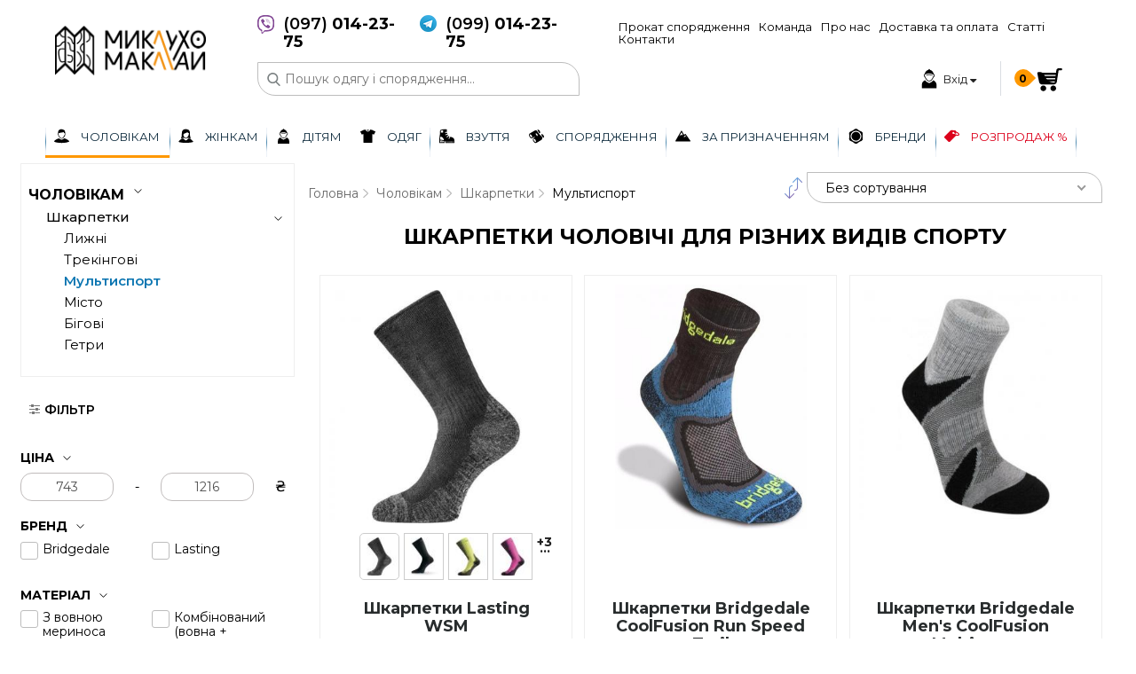

--- FILE ---
content_type: text/html; charset=UTF-8
request_url: https://m-maklay.com/ua/catalog/multisport3/1/
body_size: 18525
content:
<!DOCTYPE html>
<html>
<head>

    <title>Шкарпетки чоловічі для різних видів спорту Купити в Києві та по Україні | Вигідні ЦІНИ на ᐉ M-Maklay</title>
    <meta name="description" content="Шкарпетки чоловічі для різних видів спорту Купити з Доставкою | Найкращі ЦІНИ на M-Maklay $ ➔ Великий Вибір Шкарпетки чоловічі для різних видів спорту The Norse Face ➔ Saleva ➔ Urban ... 
☑ Гарантуємо якість ➤ Ціни ➤ Опис ➤ Відгуки ➤ Характеристики ➤ Порівняння | Доставка в Київ ✓ Львів ✓ Івано-Франківськ ✓ Харків ✓ Луцьк ☎ (099)700.">
    <meta name="keywords" content="Шкарпетки чоловічі для різних видів спорту">
    
        <meta name="viewport" content="width=100, initial-scale=1.0, maximum-scale=1.0, user-scalable=no">
    <link rel="shortcut icon" href="/app/img/favicon.ico" type="image/x-icon">



<link href="/app/css/libs/global.css" rel="stylesheet">
<!-- <link href="https://cdnjs.cloudflare.com/ajax/libs/slick-carousel/1.5.6/slick.min.css" rel="stylesheet"/>
<link href="https://cdnjs.cloudflare.com/ajax/libs/slick-carousel/1.5.6/slick-theme.min.css" rel="stylesheet"/> -->
<link href="https://cdnjs.cloudflare.com/ajax/libs/font-awesome/4.7.0/css/font-awesome.min.css" rel="stylesheet"/>
<!-- <link href="https://cdnjs.cloudflare.com/ajax/libs/jquery-nice-select/1.1.0/css/nice-select.min.css" rel="stylesheet"/>
<link href="https://cdnjs.cloudflare.com/ajax/libs/izimodal/1.5.1/css/iziModal.min.css" rel="stylesheet"/>
<link href="https://cdnjs.cloudflare.com/ajax/libs/chosen/1.8.2/chosen.min.css" rel="stylesheet"/>
<link href="https://cdnjs.cloudflare.com/ajax/libs/jquery.nanoscroller/0.8.7/css/nanoscroller.min.css" rel="stylesheet"/>
<link href="https://cdnjs.cloudflare.com/ajax/libs/lightslider/1.1.6/css/lightslider.css" rel="stylesheet"/>
<link href="https://cdnjs.cloudflare.com/ajax/libs/jQuery.mmenu/7.0.3/jquery.mmenu.all.css" rel="stylesheet"/>
<link href="https://cdnjs.cloudflare.com/ajax/libs/magnific-popup.js/1.1.0/magnific-popup.min.css" rel="stylesheet"/> -->

<link href="/app/css/libs/libs.min.css" rel="stylesheet" />

<link href="https://fonts.googleapis.com/css?family=Montserrat:300,400,500,600,700&display=swap&subset=cyrillic-ext" rel="stylesheet">

<noscript>
	<link href="/app/css/libs/select2.min.css" rel="stylesheet" />
	<link rel="stylesheet" href="https://cdnjs.cloudflare.com/ajax/libs/slick-carousel/1.8.1/slick.min.css" media="all"/>
	<link rel="stylesheet" href="https://cdnjs.cloudflare.com/ajax/libs/font-awesome/4.7.0/css/font-awesome.min.css" media="all"/>
	<link rel="stylesheet" href="https://cdnjs.cloudflare.com/ajax/libs/magnific-popup.js/1.1.0/magnific-popup.min.css" media="all"/>
	<link rel="stylesheet" href="https://cdnjs.cloudflare.com/ajax/libs/izimodal/1.5.1/css/iziModal.min.css" media="all"/>
	<link rel="stylesheet" href="https://cdnjs.cloudflare.com/ajax/libs/chosen/1.8.2/chosen.min.css" media="all"/>
</noscript>

<link media="(min-width: 769px)" href="/app/css/style.min.css?v=20.03.2020.222622" rel="stylesheet" />
<link media="(max-width: 768px)" href="/app/css/style-mobile.min.css?v=20.03.2020.222622" rel="stylesheet" />

<style type="text/css">.preload{position:fixed;top:0;align-items:center;justify-content:center;left:0;background:#fff;width:100%;pointer-events:none;opacity:1;z-index:99999;height:100%;transform:scale(1);transition:all 1s ease}.preload .preload__effect{width:50px;height:50px;background:#d44e64;animation-name:preload;animation-duration:3s;animation-iteration-count:infinite}.preload.hide{opacity:0;transform:scale(1);pointer-events:none}@keyframes preload{0%{transform:scale(1);opacity:1;border-radius:0}50%{transform:scale(.9);opacity:.8;border-radius:50%}100%{transform:scale(1);opacity:1;border-radius:0}}</style>

<noscript>
	<style type="text/css">.preload{display:none}#basket-modal,#login-modal,#reset-pass,#success-msg{display:none}</style>
</noscript>

<script>(function(w,d,s,l,i){w[l]=w[l]||[];w[l].push({'gtm.start':
new Date().getTime(),event:'gtm.js'});var f=d.getElementsByTagName(s)[0],
j=d.createElement(s),dl=l!='dataLayer'?'&l='+l:'';j.async=true;j.src=
'https://www.googletagmanager.com/gtm.js?id='+i+dl;f.parentNode.insertBefore(j,f);
})(window,document,'script','dataLayer','GTM-NNKXKSC');</script>

</head>

<body>

    <div class="id">
    <!-- Google Tag Manager (noscript) -->
<noscript><iframe src="https://www.googletagmanager.com/ns.html?id=GTM-NNKXKSC"
height="0" width="0" style="display:none;visibility:hidden"></iframe></noscript>
<!-- End Google Tag Manager (noscript) -->

<header>
    <div class="container-fluid">
        <div class="row">
            <div class="col-12 col-md-12 col-lg-12 col-xxl-12 stop-overlay">
                <div class="hamburger">
                    <div class="hamburger-toggle-js">
                        <img src="/app/img/menu-button.svg" alt="Menu" style="">
                        <img src="/app/img/close-button.svg" alt="Menu" >
                    </div>
                </div>
                <div class="top-header-warp">
                    <div class="top-header__logo">
                        <a href="/"><img src="/app/img/logo-one.png" class="logo-desktop" alt="Миклухо Маклай - місце де починається твоя подорож."></a><a href="/"><img src="/app/img/logo-two.png" class="logo-m" alt="Миклухо Маклай - місце де починається твоя подорож."></a>                    </div>

                    <div class="top-header__content">
                        <div class="wrap-menu-mob">
                            <div class="top-header__fisrt">
                                <div class="header-phones">
                                                                        <div class="header-phones-item">
                                        <a href="" data-mob="viber://add?number=380970142375" data-desk="viber://chat?number=380970142375" class="js-viber">
                                            <img src="/app/img/viber-logo.png" alt="">
                                        </a>
                                        <a href="tel:+380970142375" >(097)<span>014-23-75</span></a>
                                    </div>
                                    <div class="header-phones-item">
                                        <a href="tg://resolve?domain=m_maklay">
                                            <img src="/app/img/telegram-logo.png" alt="">
                                        </a>
                                        <a href="tel:+380987654321">(099)<span>014-23-75</span></a>
                                    </div>
                                </div>

                                <div class="top-header-menu">
                                    <ul class="top-header-menu_ul">
                                        <li><a href="/ua/page/rent/">Прокат спорядження</a></li><li><a href="/ua/managers/">Команда</a></li><li><a href="/ua/page/about/">Про нас</a></li><li><a href="/ua/page/delivery/">Доставка та оплата</a></li><li><a href="/ua/articles/1/">Статті</a></li><li><a href="/ua/contacts/">Контакти</a></li>                                    </ul>
                                </div>
                            </div>

                            <div class="top-header__second">
                                <div class="top-header-form">
                                    <form action="" method="post" name="" class="head-search" data-lang="ua">
                                        <input type="text" class="head-search_input" placeholder="Пошук одягу і спорядження..." data-lang="ua" value="">
                                    </form>
                                    <!-- SEARCH MODAL -->
                                    <div class="search-modal-block">
                                    </div>
                                    <!-- END SEARCH MODAL -->
                                </div>

                            <div class="wr-mb">
                                                                <div class="sign">
                                    <a href="javascript:void(0);" class="sign-link">
                                        <img src="/app/img/icons/user.svg" alt="Вхід">
                                        <div class="sign-block">
                                            <!-- not authorized -->
                                                                                            <span class="sign-block_enter">Вхід <i class="fa fa-sort-desc" aria-hidden="true"></i></span>
                                                                                    </div>
                                    </a>
                                </div>

                                    <a href="javascript:void(0)" class="close-mob">
                                        <img src="/app/img/left-arr.svg" alt="Close menu">
                                    </a>
                                </div><!--wr-mb-->

                                <div class="basket-head-wr" data-page="page-catalog">

                                <div class="basket-head basket-d">
                                    <a href="javascript:void(0);" class="basket-head_link">
                                        <span class="basket-head_link__count">
                                            <span class="basket-head_link__number">0</span>
                                        </span>
                                    </a>
                                </div>
                                </div><!--basket-head-wr-->

                            </div>
                        </div><!--wrap-menu-mob-->
                    </div>
                </div>

                <div class="basket-head basket-m">
                    <a href="javascript:void(0)" class="basket-head_link">
                        <span class="basket-head_link__count">
                            <span class="basket-head_link__number">0</span>
                        </span>
                    </a>
                </div>
            </div>

            <!-- MODAL ENTER -->
                            <div class="enter-block enter-user-js">
                    <div class="enter">
                        <div class="ent-top">
                            <span>авторизація</span>
                            <a href="javascript:void(0)" class="ent-top_link">
                                <img src="/app/img/cancele.svg" alt="CLose">
                            </a>
                        </div>

                        <div class="present-byuer">
                            <span class="title-enter">Існуючий покупець</span>

                            <form class="account-form" id="accountForm" role="form" method="POST" data-lang="ua">
                                <div class="account-div">
                                    <input id="user" name="account-user" type="email" required="" placeholder="Адреса ел.пошти" class="" value="" aria-required="true" tabindex="1">
                                </div>
                                <div class="account-div">
                                    <input id="password" name="account-password" type="password" placeholder="Пароль" class="psswrd" value="" aria-required="true" tabindex="2">
                                    <span class="pass-error">Невірний логін чи пароль, спробуйте ще</span>
                                </div>
                                <div class="account-div">
                                    <a href="javascript:void(0)" id="no-pass" class="link-no-pass">Забули пароль?</a>
                                </div>
                                <div class="account-div">
                                    <input type="submit" name="submitLogo" class="basket-form-btn smb-btn" value="Увійти в акаунт" tabindex="3">
                                </div>
                            </form>
                        </div>
                        <div class="new-byuer">
                            <span class="title-enter">Новий покупець?</span>
                            <a href="/ua/registration/" class="new-account">cтворити акаунт</a>
                        </div>
                    </div>
                </div>
                <div class="recovery-block recovery-pass-js">
                    <div class="enter">
                        <div class="ent-top">
                            <span>відновлення паролю</span>
                            <a href="javascript:void(0)" class="ent-top_link">
                                <img src="/app/img/cancele.svg" alt="CLose">
                            </a>
                        </div>

                        <div class="present-byuer">
                            <span class="span-recovery">Для отримання паролю введіть Вашу адресу ел.пошти:</span>

                            <form class="recovery-form" id="recoveryForm" method="POST" data-lang="ua">
                                <div class="account-div">
                                    <input id="user-email" name="account-user" type="email" required="" placeholder="Адреса ел.пошти"  class="" value="" aria-required="true" tabindex="1">
                                </div>
                                <div class="account-div">
                                    <input type="submit" name="submitpassword" class="basket-form-btn smb-btn" value="Надіслати" tabindex="2">
                                </div>
                            </form>

                            <div id="message-form">
                                <div class="ss-msg">
                                    <span>Новий пароль згенеровано.</span>
                                    <span>Перевірте свою електрону пошту.</span>
                                </div>
                            </div>
                            <div id="message-form-error" class="d-none">
                                <div class="ss-msg">
                                    <span>Користувач із вказаною електронною поштою не зареєстрований на сайті</span>
                                </div>
                            </div>
                        </div>
                    </div>
                </div>
            
            <div class="main-menu">
                <div class="container-fluid">
                    <div class="row">
                        <div class="col-12 col-sm-12 col-md-12 col-lg-12 col-xxl-12 no-padding">
                            <div class="catalog-mob js--event-catalog">
                                <span class="catalog-mob-img">
                                    <img src="/app/img/icons/man.svg" alt="">
                                </span>
                                <span class="catalog-mob-img">
                                    <img src="/app/img/icons/woman.svg" alt="">
                                </span>
                                <span class="catalog-mob-img">
                                    <img src="/app/img/icons/user.svg" alt="">
                                </span>
                                <span class="catalog-mob-img">
                                    <img src="/app/img/icons/clothes.svg" alt="">
                                </span>
                                <span class="catalog-mob-img">
                                    <img src="/app/img/icons/boot.svg" alt="">
                                </span>
                                <span class="catalog-mob-img">
                                    <img src="/app/img/icons/binoculars.svg" alt="">
                                </span>
                                <span class="catalog-mob-img">
                                    <img src="/app/img/icons/mountains.svg" alt="">
                                </span>
                                <span class="catalog-mob-img">
                                    <img src="/app/img/icons/brend.svg" alt="">
                                </span>
                                <a href="javascript:void(0)" class="catalog-mob-link">Каталог</a>
                            </div>
                            <nav id="catalog-menu">
                                <a href="javascript:void(0)" id="my-button">
                                    <img src="/app/img/clw.svg" alt="">
                                </a>
                                <ul class="main-ul">
                                    <li class="main-ul_li">
                                                    <a href="/ua/catalog/cholovikam/1/" class="main-ul_link active-link">
                                                        <img src="/app/img/icons/man.svg" alt="Чоловікам">
                                                        <span>Чоловікам</span>
                                                    </a><div class="ulwr">
                                                            <ul class="ulwr-ul"><li class="second-level-ul_li">
                                                                    <a href="/ua/catalog/kurtki1/1/" class="second-llink ">Куртки</a><ul class="third-level"><li class="second-level-ul_li  ">
                                                                            <a href="/ua/catalog/girskolizhni/1/" >Гірськолижні</a>
                                                                        </li><li class="second-level-ul_li  ">
                                                                            <a href="/ua/catalog/puhovi/1/" >Пухові</a>
                                                                        </li><li class="second-level-ul_li  ">
                                                                            <a href="/ua/catalog/trekingovi--misto/1/" >Трекінгові</a>
                                                                        </li><li class="second-level-ul_li  ">
                                                                            <a href="/ua/catalog/membranni1/1/" >Мембранні</a>
                                                                        </li><li class="second-level-ul_li  ">
                                                                            <a href="/ua/catalog/misto/1/" >Місто</a>
                                                                        </li><li class="second-level-ul_li hidden-link ">
                                                                            <a href="/ua/catalog/softshel/1/" >Softshell</a>
                                                                        </li><li class="second-level-ul_li last-link morre-menu"><a href="/ua/catalog/kurtki1/1/">більше <img src="/app/img/double.svg"></a></li></ul></li><li class="second-level-ul_li">
                                                                    <a href="/ua/catalog/seredniy-shar-cholovichyj/1/" class="second-llink ">Середній шар</a><ul class="third-level"><li class="second-level-ul_li  ">
                                                                            <a href="/ua/catalog/sintetichniy-svetr/1/" >Синтетичний светр</a>
                                                                        </li><li class="second-level-ul_li  ">
                                                                            <a href="/ua/catalog/puh-shtuchniy/1/" >Пуховий светр</a>
                                                                        </li><li class="second-level-ul_li  ">
                                                                            <a href="/ua/catalog/flis1/1/" >Фліски та кофти</a>
                                                                        </li><li class="second-level-ul_li  ">
                                                                            <a href="/ua/catalog/zhyletky/1/" >Жилетки</a>
                                                                        </li></ul></li><li class="second-level-ul_li">
                                                                    <a href="/ua/catalog/termobilizna1/1/" class="second-llink ">Термобілизна</a><ul class="third-level"><li class="second-level-ul_li  ">
                                                                            <a href="/ua/catalog/verh/1/" >Верх</a>
                                                                        </li><li class="second-level-ul_li  ">
                                                                            <a href="/ua/catalog/nyz/1/" >Низ</a>
                                                                        </li><li class="second-level-ul_li  ">
                                                                            <a href="/ua/catalog/vovna/1/" >Вовна</a>
                                                                        </li><li class="second-level-ul_li  ">
                                                                            <a href="/ua/catalog/komplekt1/1/" >Комплект</a>
                                                                        </li><li class="second-level-ul_li  ">
                                                                            <a href="/ua/catalog/kompresiyna/1/" >Компресійна</a>
                                                                        </li><li class="second-level-ul_li hidden-link ">
                                                                            <a href="/ua/catalog/nizhnya-bilizna/1/" >Нижня білизна</a>
                                                                        </li><li class="second-level-ul_li last-link morre-menu"><a href="/ua/catalog/termobilizna1/1/">більше <img src="/app/img/double.svg"></a></li></ul></li><li class="second-level-ul_li">
                                                                    <a href="/ua/catalog/shtani1/1/" class="second-llink ">Штани</a><ul class="third-level"><li class="second-level-ul_li  ">
                                                                            <a href="/ua/catalog/girskolizhni7/1/" >Гірськолижні</a>
                                                                        </li><li class="second-level-ul_li  ">
                                                                            <a href="/ua/catalog/trekingovi6/1/" >Трекінгові</a>
                                                                        </li><li class="second-level-ul_li  ">
                                                                            <a href="/ua/catalog/membranni2/1/" >Мембранні</a>
                                                                        </li><li class="second-level-ul_li  ">
                                                                            <a href="/ua/catalog/flisovi/1/" >Флісові</a>
                                                                        </li><li class="second-level-ul_li  ">
                                                                            <a href="/ua/catalog/misto1/1/" >Місто</a>
                                                                        </li><li class="second-level-ul_li hidden-link ">
                                                                            <a href="/ua/catalog/skelelazni/1/" >Скелелазні</a>
                                                                        </li><li class="second-level-ul_li last-link morre-menu"><a href="/ua/catalog/shtani1/1/">більше <img src="/app/img/double.svg"></a></li><li class="second-level-ul_li hidden-link ">
                                                                            <a href="/ua/catalog/bigfitnes1/1/" >Біг/фітнес</a>
                                                                        </li><li class="second-level-ul_li hidden-link ">
                                                                            <a href="/ua/catalog/velosypedni1/1/" >Велосипедні</a>
                                                                        </li></ul></li><li class="second-level-ul_li">
                                                                    <a href="/ua/catalog/shkarpetki1/1/" class="second-llink ">Шкарпетки</a><ul class="third-level"><li class="second-level-ul_li  ">
                                                                            <a href="/ua/catalog/lizhni4/1/" >Лижні</a>
                                                                        </li><li class="second-level-ul_li  ">
                                                                            <a href="/ua/catalog/trekingovi8/1/" >Трекінгові</a>
                                                                        </li><li class="second-level-ul_li  ">
                                                                            <a javascript:void(0); class="act-sublink">Мультиспорт</a>
                                                                        </li><li class="second-level-ul_li  ">
                                                                            <a href="/ua/catalog/misto3/1/" >Місто</a>
                                                                        </li><li class="second-level-ul_li  ">
                                                                            <a href="/ua/catalog/dlya-bigu/1/" >Бігові</a>
                                                                        </li><li class="second-level-ul_li hidden-link ">
                                                                            <a href="/ua/catalog/getri/1/" >Гетри</a>
                                                                        </li><li class="second-level-ul_li last-link morre-menu"><a href="/ua/catalog/shkarpetki1/1/">більше <img src="/app/img/double.svg"></a></li></ul></li><li class="second-level-ul_li">
                                                                    <a href="/ua/catalog/vzuttya1/1/" class="second-llink ">Взуття</a><ul class="third-level"><li class="second-level-ul_li  ">
                                                                            <a href="/ua/catalog/trekingova/1/" >Черевики</a>
                                                                        </li><li class="second-level-ul_li  ">
                                                                            <a href="/ua/catalog/krosivki/1/" >Кросівки</a>
                                                                        </li><li class="second-level-ul_li  ">
                                                                            <a href="/ua/catalog/sandali/1/" >Сандалі</a>
                                                                        </li><li class="second-level-ul_li  ">
                                                                            <a href="/ua/catalog/skalniki/1/" >Скельники</a>
                                                                        </li><li class="second-level-ul_li  ">
                                                                            <a href="/ua/catalog/aksesuary/1/" >Аксесуари/засоби догляду</a>
                                                                        </li></ul></li><li class="second-level-ul_li">
                                                                    <a href="/ua/catalog/golovni-ubori/1/" class="second-llink ">Головні убори</a><ul class="third-level"><li class="second-level-ul_li  ">
                                                                            <a href="/ua/catalog/shapki2/1/" >Шапки</a>
                                                                        </li><li class="second-level-ul_li  ">
                                                                            <a href="/ua/catalog/flisovi7/1/" >Флісові</a>
                                                                        </li><li class="second-level-ul_li  ">
                                                                            <a href="/ua/catalog/neproduvayemi/1/" >Вітрозахисні</a>
                                                                        </li><li class="second-level-ul_li  ">
                                                                            <a href="/ua/catalog/balaklavi1/1/" >Балаклави</a>
                                                                        </li><li class="second-level-ul_li  ">
                                                                            <a href="/ua/catalog/bafi/1/" >Мультипов'язки</a>
                                                                        </li><li class="second-level-ul_li hidden-link ">
                                                                            <a href="/ua/catalog/kepki--panamki/1/" >Кепки / панамки</a>
                                                                        </li><li class="second-level-ul_li last-link morre-menu"><a href="/ua/catalog/golovni-ubori/1/">більше <img src="/app/img/double.svg"></a></li></ul></li><li class="second-level-ul_li">
                                                                    <a href="/ua/catalog/shorti1/1/" class="second-llink ">Шорти</a><ul class="third-level"><li class="second-level-ul_li  ">
                                                                            <a href="/ua/catalog/trekingovi7/1/" >Трекінгові</a>
                                                                        </li><li class="second-level-ul_li  ">
                                                                            <a href="/ua/catalog/misto2/1/" >Міські</a>
                                                                        </li><li class="second-level-ul_li  ">
                                                                            <a href="/ua/catalog/zal--fitnes1/1/" >Зал / фітнес</a>
                                                                        </li><li class="second-level-ul_li  ">
                                                                            <a href="/ua/catalog/bigovi1/1/" >Для бігу</a>
                                                                        </li></ul></li><li class="second-level-ul_li">
                                                                    <a href="/ua/catalog/futbolkisorochki/1/" class="second-llink ">Футболки</a><ul class="third-level"><li class="second-level-ul_li  ">
                                                                            <a href="/ua/catalog/z-korotkim-rukavom1/1/" >З коротким рукавом</a>
                                                                        </li><li class="second-level-ul_li  ">
                                                                            <a href="/ua/catalog/z-dovgim-rukavom1/1/" >З довгим рукавом</a>
                                                                        </li><li class="second-level-ul_li  ">
                                                                            <a href="/ua/catalog/fitnes--sportzal1/1/" >Фітнес / Спортзал</a>
                                                                        </li><li class="second-level-ul_li  ">
                                                                            <a href="/ua/catalog/kompresiyni1/1/" >Компресійні</a>
                                                                        </li><li class="second-level-ul_li  ">
                                                                            <a href="/ua/catalog/narukavniki/1/" >Нарукавники</a>
                                                                        </li><li class="second-level-ul_li hidden-link ">
                                                                            <a href="/ua/catalog/maiky/1/" >Майки</a>
                                                                        </li><li class="second-level-ul_li last-link morre-menu"><a href="/ua/catalog/futbolkisorochki/1/">більше <img src="/app/img/double.svg"></a></li><li class="second-level-ul_li hidden-link ">
                                                                            <a href="/ua/catalog/polo/1/" >Поло</a>
                                                                        </li></ul></li><li class="second-level-ul_li">
                                                                    <a href="/ua/catalog/sorochki1/1/" class="second-llink ">Сорочки</a><ul class="third-level"><li class="second-level-ul_li  ">
                                                                            <a href="/ua/catalog/z-korotkim-rukavom4/1/" >З коротким рукавом</a>
                                                                        </li><li class="second-level-ul_li  ">
                                                                            <a href="/ua/catalog/z-dovgim-rukavom2/1/" >З довгим рукавом</a>
                                                                        </li></ul></li><li class="second-level-ul_li">
                                                                    <a href="/ua/catalog/rukavici/1/" class="second-llink ">Рукавиці</a><ul class="third-level"><li class="second-level-ul_li  ">
                                                                            <a href="/ua/catalog/girskolizhni1/1/" >Гірськолижні</a>
                                                                        </li><li class="second-level-ul_li  ">
                                                                            <a href="/ua/catalog/flisovi1/1/" >Флісові</a>
                                                                        </li><li class="second-level-ul_li  ">
                                                                            <a href="/ua/catalog/multisport/1/" >Мультиспорт</a>
                                                                        </li><li class="second-level-ul_li  ">
                                                                            <a href="/ua/catalog/ekspediciyni/1/" >Експедиційні</a>
                                                                        </li><li class="second-level-ul_li  ">
                                                                            <a href="/ua/catalog/dlya-roboti-z-motuzkoyu1/1/" >Для роботи з мотузкою та інструментом</a>
                                                                        </li></ul></li><li class="second-level-ul_li">
                                                                    <a href="/ua/catalog/aksesuari/1/" class="second-llink ">Ремені</a></li></ul>
                                                            <div class="aside-menu"><div class="menu-banners"><a href="/ua/catalog/kurtki1/1/">
                                                                        <img src="" data-src="/app/img/img-banners/20191003124210.jpg" class="lazy" alt="Куртки">
                                                                        <span class="menu-banners_text">Куртки</span>
                                                                      </a><a href="/ua/catalog/shtani1/1/">
                                                                        <img src="" data-src="/app/img/img-banners/20200312121110.jpg" class="lazy" alt="Штани">
                                                                        <span class="menu-banners_text">Штани</span>
                                                                      </a><a href="/ua/catalog/cholovichyj/1/">
                                                                        <img src="" data-src="/app/img/img-banners/20191003124208.jpg" class="lazy" alt="Середній шар">
                                                                        <span class="menu-banners_text">Середній шар</span>
                                                                      </a></div></div>
                                                        </div></li><li class="main-ul_li">
                                                    <a href="/ua/catalog/zhinkam/1/" class="main-ul_link ">
                                                        <img src="/app/img/icons/woman.svg" alt="Жінкам">
                                                        <span>Жінкам</span>
                                                    </a><div class="ulwr">
                                                            <ul class="ulwr-ul"><li class="second-level-ul_li">
                                                                    <a href="/ua/catalog/kurtki2/1/" class="second-llink ">Куртки</a><ul class="third-level"><li class="second-level-ul_li  ">
                                                                            <a href="/ua/catalog/girskolizhni2/1/" >Гірськолижні</a>
                                                                        </li><li class="second-level-ul_li  ">
                                                                            <a href="/ua/catalog/puhovi4/1/" >Пухові</a>
                                                                        </li><li class="second-level-ul_li  ">
                                                                            <a href="/ua/catalog/2/1/" >Трекінгові</a>
                                                                        </li><li class="second-level-ul_li  ">
                                                                            <a href="/ua/catalog/membranazhinocha/1/" >Мембранні</a>
                                                                        </li><li class="second-level-ul_li  ">
                                                                            <a href="/ua/catalog/miski7/1/" >Місто</a>
                                                                        </li><li class="second-level-ul_li hidden-link ">
                                                                            <a href="/ua/catalog/softshell/1/" >Softshell</a>
                                                                        </li><li class="second-level-ul_li last-link morre-menu"><a href="/ua/catalog/kurtki2/1/">більше <img src="/app/img/double.svg"></a></li></ul></li><li class="second-level-ul_li">
                                                                    <a href="/ua/catalog/2-shar1/1/" class="second-llink ">Середній шар</a><ul class="third-level"><li class="second-level-ul_li  ">
                                                                            <a href="/ua/catalog/sintetika1/1/" >Синтетичний светр</a>
                                                                        </li><li class="second-level-ul_li  ">
                                                                            <a href="/ua/catalog/puhoviy-svetr1/1/" >Пуховий светр</a>
                                                                        </li><li class="second-level-ul_li  ">
                                                                            <a href="/ua/catalog/flis2/1/" >Фліски та кофти</a>
                                                                        </li><li class="second-level-ul_li  ">
                                                                            <a href="/ua/catalog/zhiletki/1/" >Жилетки</a>
                                                                        </li></ul></li><li class="second-level-ul_li">
                                                                    <a href="/ua/catalog/termobilizna2/1/" class="second-llink ">Термобілизна</a><ul class="third-level"><li class="second-level-ul_li  ">
                                                                            <a href="/ua/catalog/termoverhzhinky/1/" >Верх</a>
                                                                        </li><li class="second-level-ul_li  ">
                                                                            <a href="/ua/catalog/nyztermozhinky/1/" >Низ</a>
                                                                        </li><li class="second-level-ul_li  ">
                                                                            <a href="/ua/catalog/vovna1/1/" >Вовна</a>
                                                                        </li><li class="second-level-ul_li  ">
                                                                            <a href="/ua/catalog/komplekt2/1/" >Комплект</a>
                                                                        </li><li class="second-level-ul_li  ">
                                                                            <a href="/ua/catalog/kompresijnetermozhinky/1/" >Компресійна</a>
                                                                        </li><li class="second-level-ul_li hidden-link ">
                                                                            <a href="/ua/catalog/nyzhniabilyznazhinocha/1/" >Нижня білизна</a>
                                                                        </li><li class="second-level-ul_li last-link morre-menu"><a href="/ua/catalog/termobilizna2/1/">більше <img src="/app/img/double.svg"></a></li></ul></li><li class="second-level-ul_li">
                                                                    <a href="/ua/catalog/shtani6/1/" class="second-llink ">Штани</a><ul class="third-level"><li class="second-level-ul_li  ">
                                                                            <a href="/ua/catalog/girskolizhni9/1/" >Гірськолижні</a>
                                                                        </li><li class="second-level-ul_li  ">
                                                                            <a href="/ua/catalog/trekingovi9/1/" >Трекінгові</a>
                                                                        </li><li class="second-level-ul_li  ">
                                                                            <a href="/ua/catalog/membranni3/1/" >Мембранні</a>
                                                                        </li><li class="second-level-ul_li  ">
                                                                            <a href="/ua/catalog/flisovi2/1/" >Флісові</a>
                                                                        </li><li class="second-level-ul_li  ">
                                                                            <a href="/ua/catalog/shtanymstozhinky/1/" >Місто</a>
                                                                        </li><li class="second-level-ul_li hidden-link ">
                                                                            <a href="/ua/catalog/skelelaznishtanyzhinky/1/" >Скелелазні</a>
                                                                        </li><li class="second-level-ul_li last-link morre-menu"><a href="/ua/catalog/shtani6/1/">більше <img src="/app/img/double.svg"></a></li><li class="second-level-ul_li hidden-link ">
                                                                            <a href="/ua/catalog/bigfitnes2/1/" >Біг/Фітнес</a>
                                                                        </li><li class="second-level-ul_li hidden-link ">
                                                                            <a href="/ua/catalog/veloshtanyzhinky/1/" >Велосипедні</a>
                                                                        </li></ul></li><li class="second-level-ul_li">
                                                                    <a href="/ua/catalog/shkarpetki3/1/" class="second-llink ">Шкарпетки</a><ul class="third-level"><li class="second-level-ul_li  ">
                                                                            <a href="/ua/catalog/lizhni5/1/" >Лижні</a>
                                                                        </li><li class="second-level-ul_li  ">
                                                                            <a href="/ua/catalog/trekingovi10/1/" >Трекінгові</a>
                                                                        </li><li class="second-level-ul_li  ">
                                                                            <a href="/ua/catalog/multisport4/1/" >Мультиспорт</a>
                                                                        </li><li class="second-level-ul_li  ">
                                                                            <a href="/ua/catalog/dlya-mista2/1/" >Місто</a>
                                                                        </li><li class="second-level-ul_li  ">
                                                                            <a href="/ua/catalog/dlya-bigu6/1/" >Бігові</a>
                                                                        </li><li class="second-level-ul_li hidden-link ">
                                                                            <a href="/ua/catalog/getry-zhinochi/1/" >Гетри</a>
                                                                        </li><li class="second-level-ul_li last-link morre-menu"><a href="/ua/catalog/shkarpetki3/1/">більше <img src="/app/img/double.svg"></a></li></ul></li><li class="second-level-ul_li">
                                                                    <a href="/ua/catalog/vzuttya2/1/" class="second-llink ">Взуття</a><ul class="third-level"><li class="second-level-ul_li  ">
                                                                            <a href="/ua/catalog/cherevykyzhinky/1/" >Черевики</a>
                                                                        </li><li class="second-level-ul_li  ">
                                                                            <a href="/ua/catalog/krosivki1/1/" >Кросівки</a>
                                                                        </li><li class="second-level-ul_li  ">
                                                                            <a href="/ua/catalog/sandali1/1/" >Сандалі</a>
                                                                        </li><li class="second-level-ul_li  ">
                                                                            <a href="/ua/catalog/skelnykyzhinky/1/" >Скельники</a>
                                                                        </li><li class="second-level-ul_li  ">
                                                                            <a href="/ua/catalog/aksesuaryzhinky/1/" >Аксесуари/засоби догляду</a>
                                                                        </li></ul></li><li class="second-level-ul_li">
                                                                    <a href="/ua/catalog/golovni-ubori1/1/" class="second-llink ">Головні убори</a><ul class="third-level"><li class="second-level-ul_li  ">
                                                                            <a href="/ua/catalog/shapky-zhinochi/1/" >Шапки</a>
                                                                        </li><li class="second-level-ul_li  ">
                                                                            <a href="/ua/catalog/flisovi3/1/" >Флісові</a>
                                                                        </li><li class="second-level-ul_li  ">
                                                                            <a href="/ua/catalog/neproduvayemi1/1/" >Вітрозахисні</a>
                                                                        </li><li class="second-level-ul_li  ">
                                                                            <a href="/ua/catalog/balaklavi2/1/" >Балаклави</a>
                                                                        </li><li class="second-level-ul_li  ">
                                                                            <a href="/ua/catalog/bafi1/1/" >Мультипов'язки</a>
                                                                        </li><li class="second-level-ul_li hidden-link ">
                                                                            <a href="/ua/catalog/kepki--panamki1/1/" >Кепки / панамки</a>
                                                                        </li><li class="second-level-ul_li last-link morre-menu"><a href="/ua/catalog/golovni-ubori1/1/">більше <img src="/app/img/double.svg"></a></li></ul></li><li class="second-level-ul_li">
                                                                    <a href="/ua/catalog/shorti2/1/" class="second-llink ">Шорти</a><ul class="third-level"><li class="second-level-ul_li  ">
                                                                            <a href="/ua/catalog/trekingovi11/1/" >Трекінгові</a>
                                                                        </li><li class="second-level-ul_li  ">
                                                                            <a href="/ua/catalog/dlya-mista3/1/" >Міські</a>
                                                                        </li><li class="second-level-ul_li  ">
                                                                            <a href="/ua/catalog/zal--fitnes2/1/" >Зал / фітнес</a>
                                                                        </li><li class="second-level-ul_li  ">
                                                                            <a href="/ua/catalog/dlya-bigu7/1/" >Для бігу</a>
                                                                        </li></ul></li><li class="second-level-ul_li">
                                                                    <a href="/ua/catalog/futbolki3/1/" class="second-llink ">Футболки</a><ul class="third-level"><li class="second-level-ul_li  ">
                                                                            <a href="/ua/catalog/z-korotkim-rukavom3/1/" >З коротким рукавом</a>
                                                                        </li><li class="second-level-ul_li  ">
                                                                            <a href="/ua/catalog/z-dovgim-rukavom4/1/" >З довгим рукавом</a>
                                                                        </li><li class="second-level-ul_li  ">
                                                                            <a href="/ua/catalog/fitnes--sportzal/1/" >Фітнес / Спортзал</a>
                                                                        </li><li class="second-level-ul_li  ">
                                                                            <a href="/ua/catalog/kompresiyni2/1/" >Компресійні</a>
                                                                        </li><li class="second-level-ul_li  ">
                                                                            <a href="/ua/catalog/narukavnyky-zhinochi/1/" >Нарукавники</a>
                                                                        </li><li class="second-level-ul_li hidden-link ">
                                                                            <a href="/ua/catalog/mayki2/1/" >Майки</a>
                                                                        </li><li class="second-level-ul_li last-link morre-menu"><a href="/ua/catalog/futbolki3/1/">більше <img src="/app/img/double.svg"></a></li><li class="second-level-ul_li hidden-link ">
                                                                            <a href="/ua/catalog/polo-zhinochi/1/" >Поло</a>
                                                                        </li></ul></li><li class="second-level-ul_li">
                                                                    <a href="/ua/catalog/sorochki2/1/" class="second-llink ">Сорочки</a><ul class="third-level"><li class="second-level-ul_li  ">
                                                                            <a href="/ua/catalog/z-korotkim-rukavom2/1/" >З коротким рукавом</a>
                                                                        </li><li class="second-level-ul_li  ">
                                                                            <a href="/ua/catalog/z-dovgim-rukavom3/1/" >З довгим рукавом</a>
                                                                        </li></ul></li><li class="second-level-ul_li">
                                                                    <a href="/ua/catalog/rukavici1/1/" class="second-llink ">Рукавиці</a><ul class="third-level"><li class="second-level-ul_li  ">
                                                                            <a href="/ua/catalog/girskolizhni3/1/" >Гірськолижні</a>
                                                                        </li><li class="second-level-ul_li  ">
                                                                            <a href="/ua/catalog/flisovi8/1/" >Флісові</a>
                                                                        </li><li class="second-level-ul_li  ">
                                                                            <a href="/ua/catalog/multisport1/1/" >Мультиспорт</a>
                                                                        </li><li class="second-level-ul_li  ">
                                                                            <a href="/ua/catalog/ekspediciyni-zhinochi-rukavyci/1/" >Експедиційні</a>
                                                                        </li><li class="second-level-ul_li  ">
                                                                            <a href="/ua/catalog/dlya-roboty-z-motuzkoyu-zhnochi/1/" >Для роботи з мотузкою та інструментом</a>
                                                                        </li></ul></li><li class="second-level-ul_li">
                                                                    <a href="/ua/catalog/aksesuari13/1/" class="second-llink ">Ремені</a></li></ul>
                                                            <div class="aside-menu"><div class="menu-banners"><a href="/ua/catalog/kurtki2/1/">
                                                                        <img src="" data-src="/app/img/img-banners/20190325120327.jpg" class="lazy" alt="Куртки">
                                                                        <span class="menu-banners_text">Куртки</span>
                                                                      </a><a href="/ua/catalog/shtani6/1/">
                                                                        <img src="" data-src="/app/img/img-banners/20190926175251.jpg" class="lazy" alt="Штани">
                                                                        <span class="menu-banners_text">Штани</span>
                                                                      </a><a href="/ua/catalog/termobilizna2/1/">
                                                                        <img src="" data-src="/app/img/img-banners/20190926175149.jpg" class="lazy" alt="Термобілизна">
                                                                        <span class="menu-banners_text">Термобілизна</span>
                                                                      </a></div></div>
                                                        </div></li><li class="main-ul_li">
                                                    <a href="/ua/catalog/dityam/1/" class="main-ul_link ">
                                                        <img src="/app/img/icons/user.svg" alt="Дітям">
                                                        <span>Дітям</span>
                                                    </a><div class="ulwr">
                                                            <ul class="ulwr-ul"><li class="second-level-ul_li">
                                                                    <a href="/ua/catalog/kurtki3/1/" class="second-llink ">Куртки</a></li><li class="second-level-ul_li">
                                                                    <a href="/ua/catalog/shtani4/1/" class="second-llink ">Штани</a></li><li class="second-level-ul_li">
                                                                    <a href="/ua/catalog/seredniy-shar-dityachiy/1/" class="second-llink ">Середній шар</a></li><li class="second-level-ul_li">
                                                                    <a href="/ua/catalog/termobilizna3/1/" class="second-llink ">Термобілизна</a><ul class="third-level"><li class="second-level-ul_li  ">
                                                                            <a href="/ua/catalog/termofutbolki/1/" >Термофутболки</a>
                                                                        </li><li class="second-level-ul_li  ">
                                                                            <a href="/ua/catalog/termoshtani/1/" >Термоштани</a>
                                                                        </li><li class="second-level-ul_li  ">
                                                                            <a href="/ua/catalog/komplekt-termobilizni-dityachiy/1/" >Комплект</a>
                                                                        </li></ul></li><li class="second-level-ul_li">
                                                                    <a href="/ua/catalog/rukavici2/1/" class="second-llink ">Рукавиці</a></li><li class="second-level-ul_li">
                                                                    <a href="/ua/catalog/golovni-ubori3/1/" class="second-llink ">Головні убори</a><ul class="third-level"><li class="second-level-ul_li  ">
                                                                            <a href="/ua/catalog/bafi2/1/" >Бафи</a>
                                                                        </li></ul></li><li class="second-level-ul_li">
                                                                    <a href="/ua/catalog/shkarpetki-/1/" class="second-llink ">Шкарпетки</a><ul class="third-level"><li class="second-level-ul_li  ">
                                                                            <a href="/ua/catalog/lizhni-dlya-hlopchikiv/1/" >Лижні для хлопчиків</a>
                                                                        </li><li class="second-level-ul_li  ">
                                                                            <a href="/ua/catalog/lizhni-dlya-divchatok/1/" >Лижні для дівчаток</a>
                                                                        </li><li class="second-level-ul_li  ">
                                                                            <a href="/ua/catalog/trekingovi-dlya-hlopchikiv/1/" >Трекінгові для хлопчиків</a>
                                                                        </li><li class="second-level-ul_li  ">
                                                                            <a href="/ua/catalog/trekingovi-dlya-divchatok/1/" >Трекінгові для дівчаток</a>
                                                                        </li></ul></li><li class="second-level-ul_li">
                                                                    <a href="/ua/catalog/vzuttya8/1/" class="second-llink ">Взуття</a></li><li class="second-level-ul_li">
                                                                    <a href="/ua/catalog/futbolkisorochki-dityachi/1/" class="second-llink ">Футболки</a><ul class="third-level"><li class="second-level-ul_li  ">
                                                                            <a href="/ua/catalog/futbolki-z-dovgim-rukavom-dityachi-/1/" >Футболки з довгим рукавом</a>
                                                                        </li><li class="second-level-ul_li  ">
                                                                            <a href="/ua/catalog/futbolki-z-korotkim-rukavom-dityachi/1/" >Футболки з коротким рукавом</a>
                                                                        </li></ul></li><li class="second-level-ul_li">
                                                                    <a href="/ua/catalog/velospipedi/1/" class="second-llink ">Велосипеди</a></li></ul>
                                                            <div class="aside-menu"><div class="menu-banners"><a href="/ua/catalog/termobilizna3/1/">
                                                                        <img src="" data-src="/app/img/img-banners/20190930113837.jpg" class="lazy" alt="Термобілизна">
                                                                        <span class="menu-banners_text">Термобілизна</span>
                                                                      </a><a href="/ua/catalog/rukavici2/1/">
                                                                        <img src="" data-src="/app/img/img-banners/20191003115638.JPG" class="lazy" alt="Рукавиці">
                                                                        <span class="menu-banners_text">Рукавиці</span>
                                                                      </a><a href="/ua/catalog/kurtki3/1/">
                                                                        <img src="" data-src="/app/img/img-banners/20190930113836.jpg" class="lazy" alt="Куртки">
                                                                        <span class="menu-banners_text">Куртки</span>
                                                                      </a></div></div>
                                                        </div></li><li class="main-ul_li">
                                                    <a href="/ua/catalog/odyag/1/" class="main-ul_link ">
                                                        <img src="/app/img/icons/clothes.svg" alt="Одяг">
                                                        <span>Одяг</span>
                                                    </a><div class="ulwr">
                                                            <ul class="ulwr-ul"><li class="second-level-ul_li">
                                                                    <a href="/ua/catalog/kurtki/1/" class="second-llink ">Куртки</a><ul class="third-level"><li class="second-level-ul_li  ">
                                                                            <a href="/ua/catalog/girskolizhni5/1/" >Гірськолижні</a>
                                                                        </li><li class="second-level-ul_li  ">
                                                                            <a href="/ua/catalog/puhovi3/1/" >Пухові</a>
                                                                        </li><li class="second-level-ul_li  ">
                                                                            <a href="/ua/catalog/trekingovi1/1/" >Трекінгові</a>
                                                                        </li><li class="second-level-ul_li  ">
                                                                            <a href="/ua/catalog/vodonepronikni/1/" >Водонепроникні</a>
                                                                        </li><li class="second-level-ul_li  ">
                                                                            <a href="/ua/catalog/miski2/1/" >Міські</a>
                                                                        </li><li class="second-level-ul_li hidden-link ">
                                                                            <a href="/ua/catalog/softshel2/1/" >Softshell</a>
                                                                        </li><li class="second-level-ul_li last-link morre-menu"><a href="/ua/catalog/kurtki/1/">більше <img src="/app/img/double.svg"></a></li><li class="second-level-ul_li hidden-link ">
                                                                            <a href="/ua/catalog/bigovi/1/" >Бігові</a>
                                                                        </li></ul></li><li class="second-level-ul_li">
                                                                    <a href="/ua/catalog/seredniy-shar/1/" class="second-llink ">Середній шар</a><ul class="third-level"><li class="second-level-ul_li  ">
                                                                            <a href="/ua/catalog/sintetichniy-uteplyuvach/1/" >Синтетичний светр</a>
                                                                        </li><li class="second-level-ul_li  ">
                                                                            <a href="/ua/catalog/puhoviy-uteplyuvach/1/" >Пуховий светр</a>
                                                                        </li><li class="second-level-ul_li  ">
                                                                            <a href="/ua/catalog/flis/1/" >Фліски та кофти</a>
                                                                        </li><li class="second-level-ul_li  ">
                                                                            <a href="/ua/catalog/zhiletki1/1/" >Жилетки</a>
                                                                        </li></ul></li><li class="second-level-ul_li">
                                                                    <a href="/ua/catalog/termobilizna/1/" class="second-llink ">Термобілизна</a><ul class="third-level"><li class="second-level-ul_li  ">
                                                                            <a href="/ua/catalog/verhtermo/1/" >Верх</a>
                                                                        </li><li class="second-level-ul_li  ">
                                                                            <a href="/ua/catalog/nyztermo/1/" >Низ</a>
                                                                        </li><li class="second-level-ul_li  ">
                                                                            <a href="/ua/catalog/sherst/1/" >Вовна</a>
                                                                        </li><li class="second-level-ul_li  ">
                                                                            <a href="/ua/catalog/komplekt/1/" >Комплект</a>
                                                                        </li><li class="second-level-ul_li  ">
                                                                            <a href="/ua/catalog/kompresiyna1/1/" >Компресійна</a>
                                                                        </li><li class="second-level-ul_li hidden-link ">
                                                                            <a href="/ua/catalog/nizhnya-bilizna1/1/" >Нижня білизна</a>
                                                                        </li><li class="second-level-ul_li last-link morre-menu"><a href="/ua/catalog/termobilizna/1/">більше <img src="/app/img/double.svg"></a></li></ul></li><li class="second-level-ul_li">
                                                                    <a href="/ua/catalog/shtani/1/" class="second-llink ">Штани</a><ul class="third-level"><li class="second-level-ul_li  ">
                                                                            <a href="/ua/catalog/girskolizhni6/1/" >Гірськолижні</a>
                                                                        </li><li class="second-level-ul_li  ">
                                                                            <a href="/ua/catalog/trekingovi2/1/" >Трекінгові</a>
                                                                        </li><li class="second-level-ul_li  ">
                                                                            <a href="/ua/catalog/membranni/1/" >Мембранні</a>
                                                                        </li><li class="second-level-ul_li  ">
                                                                            <a href="/ua/catalog/flisovi4/1/" >Флісові</a>
                                                                        </li><li class="second-level-ul_li  ">
                                                                            <a href="/ua/catalog/miski3/1/" >Міські</a>
                                                                        </li><li class="second-level-ul_li hidden-link ">
                                                                            <a href="/ua/catalog/skelelazni1/1/" >Скелелазні</a>
                                                                        </li><li class="second-level-ul_li last-link morre-menu"><a href="/ua/catalog/shtani/1/">більше <img src="/app/img/double.svg"></a></li><li class="second-level-ul_li hidden-link ">
                                                                            <a href="/ua/catalog/bigfitnes/1/" >Біг/Фітнес</a>
                                                                        </li></ul></li><li class="second-level-ul_li">
                                                                    <a href="/ua/catalog/shkarpetki/1/" class="second-llink ">Шкарпетки</a><ul class="third-level"><li class="second-level-ul_li  ">
                                                                            <a href="/ua/catalog/lizhni1/1/" >Лижні</a>
                                                                        </li><li class="second-level-ul_li  ">
                                                                            <a href="/ua/catalog/trekingovi4/1/" >Трекінгові</a>
                                                                        </li><li class="second-level-ul_li  ">
                                                                            <a href="/ua/catalog/multisport2/1/" >Мультиспорт</a>
                                                                        </li><li class="second-level-ul_li  ">
                                                                            <a href="/ua/catalog/miski5/1/" >Міські</a>
                                                                        </li><li class="second-level-ul_li  ">
                                                                            <a href="/ua/catalog/dlya-bigu2/1/" >Бігові</a>
                                                                        </li><li class="second-level-ul_li hidden-link ">
                                                                            <a href="/ua/catalog/getri1/1/" >Гетри</a>
                                                                        </li><li class="second-level-ul_li last-link morre-menu"><a href="/ua/catalog/shkarpetki/1/">більше <img src="/app/img/double.svg"></a></li></ul></li><li class="second-level-ul_li">
                                                                    <a href="/ua/catalog/golovni-ubori2/1/" class="second-llink ">Головні убори</a><ul class="third-level"><li class="second-level-ul_li  ">
                                                                            <a href="/ua/catalog/shapki1/1/" >Шапки</a>
                                                                        </li><li class="second-level-ul_li  ">
                                                                            <a href="/ua/catalog/flisovi6/1/" >Флісові</a>
                                                                        </li><li class="second-level-ul_li  ">
                                                                            <a href="/ua/catalog/vitrozahisni/1/" >Вітрозахисні</a>
                                                                        </li><li class="second-level-ul_li  ">
                                                                            <a href="/ua/catalog/kepki/1/" >Кепки / панамки</a>
                                                                        </li><li class="second-level-ul_li  ">
                                                                            <a href="/ua/catalog/multipovyazki/1/" >Мультипов'язки</a>
                                                                        </li><li class="second-level-ul_li hidden-link ">
                                                                            <a href="/ua/catalog/balaklavi/1/" >Балаклави</a>
                                                                        </li><li class="second-level-ul_li last-link morre-menu"><a href="/ua/catalog/golovni-ubori2/1/">більше <img src="/app/img/double.svg"></a></li></ul></li><li class="second-level-ul_li">
                                                                    <a href="/ua/catalog/shorti/1/" class="second-llink ">Шорти</a><ul class="third-level"><li class="second-level-ul_li  ">
                                                                            <a href="/ua/catalog/trekingovi3/1/" >Трекінгові</a>
                                                                        </li><li class="second-level-ul_li  ">
                                                                            <a href="/ua/catalog/miski4/1/" >Міські</a>
                                                                        </li><li class="second-level-ul_li  ">
                                                                            <a href="/ua/catalog/zal--fitnes/1/" >Фітнес/Спортзал</a>
                                                                        </li><li class="second-level-ul_li  ">
                                                                            <a href="/ua/catalog/dlya-bigu1/1/" >Для бігу</a>
                                                                        </li></ul></li><li class="second-level-ul_li">
                                                                    <a href="/ua/catalog/futbolki/1/" class="second-llink ">Футболки</a><ul class="third-level"><li class="second-level-ul_li  ">
                                                                            <a href="/ua/catalog/korotkiy-rukav/1/" >Короткий рукав</a>
                                                                        </li><li class="second-level-ul_li  ">
                                                                            <a href="/ua/catalog/dovgiy-rukav/1/" >Довгий рукав</a>
                                                                        </li><li class="second-level-ul_li  ">
                                                                            <a href="/ua/catalog/fitnes--sportzal2/1/" >Фітнес / спортзал</a>
                                                                        </li><li class="second-level-ul_li  ">
                                                                            <a href="/ua/catalog/kompresiyni/1/" >Компресійні</a>
                                                                        </li><li class="second-level-ul_li  ">
                                                                            <a href="/ua/catalog/mayki/1/" >Майки</a>
                                                                        </li><li class="second-level-ul_li hidden-link ">
                                                                            <a href="/ua/catalog/narukavniki1/1/" >Нарукавники</a>
                                                                        </li><li class="second-level-ul_li last-link morre-menu"><a href="/ua/catalog/futbolki/1/">більше <img src="/app/img/double.svg"></a></li><li class="second-level-ul_li hidden-link ">
                                                                            <a href="/ua/catalog/polo1/1/" >Поло</a>
                                                                        </li></ul></li><li class="second-level-ul_li">
                                                                    <a href="/ua/catalog/sorochki/1/" class="second-llink ">Сорочки</a><ul class="third-level"><li class="second-level-ul_li  ">
                                                                            <a href="/ua/catalog/z-dovgim-rukavom/1/" >З довгим рукавом</a>
                                                                        </li><li class="second-level-ul_li  ">
                                                                            <a href="/ua/catalog/z-korotkim-rukavom/1/" >З коротким рукавом</a>
                                                                        </li></ul></li><li class="second-level-ul_li">
                                                                    <a href="/ua/catalog/rukavici5/1/" class="second-llink ">Рукавиці</a><ul class="third-level"><li class="second-level-ul_li  ">
                                                                            <a href="/ua/catalog/lizhni2/1/" >Лижні</a>
                                                                        </li><li class="second-level-ul_li  ">
                                                                            <a href="/ua/catalog/flisovi5/1/" >Флісові</a>
                                                                        </li><li class="second-level-ul_li  ">
                                                                            <a href="/ua/catalog/dlya-bigu3/1/" >Мультиспорт</a>
                                                                        </li><li class="second-level-ul_li  ">
                                                                            <a href="/ua/catalog/ekspediciyni2/1/" >Експедиційні</a>
                                                                        </li><li class="second-level-ul_li  ">
                                                                            <a href="/ua/catalog/dlya-roboti-z-motuzkoyu/1/" >Для роботи з мотузкою та інструментом</a>
                                                                        </li></ul></li><li class="second-level-ul_li">
                                                                    <a href="/ua/catalog/remeni1/1/" class="second-llink ">Ремені</a></li><li class="second-level-ul_li">
                                                                    <a href="/ua/catalog/doglyad/1/" class="second-llink ">Догляд за одягом</a><ul class="third-level"><li class="second-level-ul_li  ">
                                                                            <a href="/ua/catalog/prannya/1/" >Прання</a>
                                                                        </li><li class="second-level-ul_li  ">
                                                                            <a href="/ua/catalog/prosochennya/1/" >Просочення</a>
                                                                        </li></ul></li></ul>
                                                            <div class="aside-menu"><div class="menu-banners"><a href="/ua/catalog/kurtki/1/">
                                                                        <img src="" data-src="/app/img/img-banners/20191003125740.jpg" class="lazy" alt="Куртки">
                                                                        <span class="menu-banners_text">Куртки</span>
                                                                      </a><a href="/ua/catalog/shkarpetki/1/">
                                                                        <img src="" data-src="/app/img/img-banners/20191003125738.jpg" class="lazy" alt="Шкарпетки">
                                                                        <span class="menu-banners_text">Шкарпетки</span>
                                                                      </a><a href="/ua/catalog/seredniy-shar/1/">
                                                                        <img src="" data-src="/app/img/img-banners/20191003125741.jpg" class="lazy" alt="Середній шар">
                                                                        <span class="menu-banners_text">Середній шар</span>
                                                                      </a></div></div>
                                                        </div></li><li class="main-ul_li">
                                                    <a href="/ua/catalog/vzuttya/1/" class="main-ul_link ">
                                                        <img src="/app/img/icons/boot.svg" alt="Взуття">
                                                        <span>Взуття</span>
                                                    </a><div class="ulwr">
                                                            <ul class="ulwr-ul"><li class="second-level-ul_li">
                                                                    <a href="/ua/catalog/chereviki/1/" class="second-llink ">Черевики</a><ul class="third-level"><li class="second-level-ul_li  ">
                                                                            <a href="/ua/catalog/misto4/1/" >Місто</a>
                                                                        </li><li class="second-level-ul_li  ">
                                                                            <a href="/ua/catalog/treking1/1/" >Трекінг</a>
                                                                        </li><li class="second-level-ul_li  ">
                                                                            <a href="/ua/catalog/alpinizm2/1/" >Альпінізм</a>
                                                                        </li><li class="second-level-ul_li  ">
                                                                            <a href="/ua/catalog/visotniy-alpinizm/1/" >Висотний альпінізм</a>
                                                                        </li></ul></li><li class="second-level-ul_li">
                                                                    <a href="/ua/catalog/krosivki2/1/" class="second-llink ">Кросівки</a><ul class="third-level"><li class="second-level-ul_li  ">
                                                                            <a href="/ua/catalog/big--fitnes/1/" >Біг / Фітнес</a>
                                                                        </li><li class="second-level-ul_li  ">
                                                                            <a href="/ua/catalog/treking2/1/" >Трекінг</a>
                                                                        </li><li class="second-level-ul_li  ">
                                                                            <a href="/ua/catalog/misto5/1/" >Місто</a>
                                                                        </li><li class="second-level-ul_li  ">
                                                                            <a href="/ua/catalog/treyloviy-big/1/" >Трейловий біг</a>
                                                                        </li></ul></li><li class="second-level-ul_li">
                                                                    <a href="/ua/catalog/skelniki/1/" class="second-llink ">Скельники</a><ul class="third-level"><li class="second-level-ul_li  ">
                                                                            <a href="/ua/catalog/dlya-zalu/1/" >Для залу</a>
                                                                        </li><li class="second-level-ul_li  ">
                                                                            <a href="/ua/catalog/dlya-skel/1/" >Для скель</a>
                                                                        </li></ul></li><li class="second-level-ul_li">
                                                                    <a href="/ua/catalog/sandali2/1/" class="second-llink ">Сандалі</a></li><li class="second-level-ul_li">
                                                                    <a href="/ua/catalog/shlopanci2/1/" class="second-llink ">Шльопанці</a></li><li class="second-level-ul_li">
                                                                    <a href="/ua/catalog/aksesuari8/1/" class="second-llink ">Аксесуари</a></li></ul>
                                                            <div class="aside-menu"><div class="menu-banners"><a href="/ua/catalog/krosivki2/1/">
                                                                        <img src="" data-src="/app/img/img-banners/20191004181841.jpeg" class="lazy" alt="Кросівки">
                                                                        <span class="menu-banners_text">Кросівки</span>
                                                                      </a><a href="/ua/catalog/chereviki/1/">
                                                                        <img src="" data-src="/app/img/img-banners/20191004181840.jpeg" class="lazy" alt="Черевики">
                                                                        <span class="menu-banners_text">Черевики</span>
                                                                      </a><a href="/ua/catalog/skelniki/1/">
                                                                        <img src="" data-src="/app/img/img-banners/20191004181839.jpg" class="lazy" alt="Скельники">
                                                                        <span class="menu-banners_text">Скельники</span>
                                                                      </a></div></div>
                                                        </div></li><li class="main-ul_li">
                                                    <a href="/ua/catalog/sporyadzhennya/1/" class="main-ul_link ">
                                                        <img src="/app/img/icons/binoculars.svg" alt="Спорядження">
                                                        <span>Спорядження</span>
                                                    </a><div class="ulwr">
                                                            <ul class="ulwr-ul"><li class="second-level-ul_li">
                                                                    <a href="/ua/catalog/lizhne/1/" class="second-llink ">Лижне</a><ul class="third-level"><li class="second-level-ul_li  ">
                                                                            <a href="/ua/catalog/kamusa/1/" >Камуса</a>
                                                                        </li><li class="second-level-ul_li  ">
                                                                            <a href="/ua/catalog/girski-lizhi/1/" >Гірські лижі</a>
                                                                        </li><li class="second-level-ul_li  ">
                                                                            <a href="/ua/catalog/chereviki1/1/" >Черевики</a>
                                                                        </li><li class="second-level-ul_li  ">
                                                                            <a href="/ua/catalog/sholomi1/1/" >Шоломи</a>
                                                                        </li><li class="second-level-ul_li  ">
                                                                            <a href="/ua/catalog/maski/1/" >Маски</a>
                                                                        </li><li class="second-level-ul_li hidden-link ">
                                                                            <a href="/ua/catalog/palki/1/" >Палки</a>
                                                                        </li><li class="second-level-ul_li last-link morre-menu"><a href="/ua/catalog/lizhne/1/">більше <img src="/app/img/double.svg"></a></li><li class="second-level-ul_li hidden-link ">
                                                                            <a href="/ua/catalog/zahist1/1/" >Захист</a>
                                                                        </li><li class="second-level-ul_li hidden-link ">
                                                                            <a href="/ua/catalog/kriplennya/1/" >Кріплення</a>
                                                                        </li><li class="second-level-ul_li hidden-link ">
                                                                            <a href="/ua/catalog/bigovi-lizhi/1/" >Бігові лижі</a>
                                                                        </li><li class="second-level-ul_li hidden-link ">
                                                                            <a href="/ua/catalog/chohli-dlya-lizh/1/" >Чохли для лиж</a>
                                                                        </li><li class="second-level-ul_li hidden-link ">
                                                                            <a href="/ua/catalog/schupi-lavinni/1/" >Лавинне спорядження</a>
                                                                        </li></ul></li><li class="second-level-ul_li">
                                                                    <a href="/ua/catalog/snoubordi/1/" class="second-llink ">Сноубордичне</a><ul class="third-level"><li class="second-level-ul_li  ">
                                                                            <a href="/ua/catalog/lavinne-sporyadzhennya1/1/" >Лавинне спорядження</a>
                                                                        </li><li class="second-level-ul_li  ">
                                                                            <a href="/ua/catalog/kamus/1/" >Камус</a>
                                                                        </li><li class="second-level-ul_li  ">
                                                                            <a href="/ua/catalog/doshki/1/" >Дошки</a>
                                                                        </li><li class="second-level-ul_li  ">
                                                                            <a href="/ua/catalog/sholomi5/1/" >Шоломи</a>
                                                                        </li><li class="second-level-ul_li  ">
                                                                            <a href="/ua/catalog/maski3/1/" >Маски</a>
                                                                        </li><li class="second-level-ul_li hidden-link ">
                                                                            <a href="/ua/catalog/kriplennya1/1/" >Кріплення</a>
                                                                        </li><li class="second-level-ul_li last-link morre-menu"><a href="/ua/catalog/snoubordi/1/">більше <img src="/app/img/double.svg"></a></li><li class="second-level-ul_li hidden-link ">
                                                                            <a href="/ua/catalog/chereviki2/1/" >Черевики</a>
                                                                        </li><li class="second-level-ul_li hidden-link ">
                                                                            <a href="/ua/catalog/chohli-dlya-snoubordiv/1/" >Чохли для сноубордів</a>
                                                                        </li></ul></li><li class="second-level-ul_li">
                                                                    <a href="/ua/catalog/ryukzaki/1/" class="second-llink ">Рюкзаки</a><ul class="third-level"><li class="second-level-ul_li  ">
                                                                            <a href="/ua/catalog/turystychni/1/" >Туристичні</a>
                                                                        </li><li class="second-level-ul_li  ">
                                                                            <a href="/ua/catalog/miski/1/" >Міські</a>
                                                                        </li><li class="second-level-ul_li  ">
                                                                            <a href="/ua/catalog/zymovi-ryukzaky/1/" >Зимові</a>
                                                                        </li><li class="second-level-ul_li  ">
                                                                            <a href="/ua/catalog/shturmovi-ryukzaky/1/" >Штурмові</a>
                                                                        </li><li class="second-level-ul_li  ">
                                                                            <a href="/ua/catalog/bigovi-ryukzaky/1/" >Бігові</a>
                                                                        </li><li class="second-level-ul_li hidden-link ">
                                                                            <a href="/ua/catalog/veloryukzaky/1/" >Велорюкзаки</a>
                                                                        </li><li class="second-level-ul_li last-link morre-menu"><a href="/ua/catalog/ryukzaki/1/">більше <img src="/app/img/double.svg"></a></li><li class="second-level-ul_li hidden-link ">
                                                                            <a href="/ua/catalog/dytyachi-riukzaky/1/" >Дитячі</a>
                                                                        </li><li class="second-level-ul_li hidden-link ">
                                                                            <a href="/ua/catalog/dytiachiperenosky/1/" >Дитячі переноски</a>
                                                                        </li><li class="second-level-ul_li hidden-link ">
                                                                            <a href="/ua/catalog/nakidki-vid-doschu/1/" >Накидки від дощу</a>
                                                                        </li><li class="second-level-ul_li hidden-link ">
                                                                            <a href="/ua/catalog/aksesuari3/1/" >Аксесуари</a>
                                                                        </li></ul></li><li class="second-level-ul_li">
                                                                    <a href="/ua/catalog/nameti/1/" class="second-llink ">Намети</a><ul class="third-level"><li class="second-level-ul_li  ">
                                                                            <a href="/ua/catalog/odnomisni-namety/1/" >Одномісні</a>
                                                                        </li><li class="second-level-ul_li  ">
                                                                            <a href="/ua/catalog/dvomisni-namety/1/" >Двомісні</a>
                                                                        </li><li class="second-level-ul_li  ">
                                                                            <a href="/ua/catalog/trymisni-namety/1/" >Тримісні</a>
                                                                        </li><li class="second-level-ul_li  ">
                                                                            <a href="/ua/catalog/chotyrymisni-namety/1/" >Чотиримісні</a>
                                                                        </li><li class="second-level-ul_li  ">
                                                                            <a href="/ua/catalog/kempingovi-namety/1/" >Кемпінгові</a>
                                                                        </li><li class="second-level-ul_li hidden-link ">
                                                                            <a href="/ua/catalog/ultralegki-namety/1/" >Ультралегкі</a>
                                                                        </li><li class="second-level-ul_li last-link morre-menu"><a href="/ua/catalog/nameti/1/">більше <img src="/app/img/double.svg"></a></li><li class="second-level-ul_li hidden-link ">
                                                                            <a href="/ua/catalog/pidvisni-namety/1/" >Підвісні</a>
                                                                        </li><li class="second-level-ul_li hidden-link ">
                                                                            <a href="/ua/catalog/aksesuary1/1/" >Аксесуари</a>
                                                                        </li></ul></li><li class="second-level-ul_li">
                                                                    <a href="/ua/catalog/spalniki/1/" class="second-llink ">Спальники</a><ul class="third-level"><li class="second-level-ul_li  ">
                                                                            <a href="/ua/catalog/puhovi2/1/" >Пухові</a>
                                                                        </li><li class="second-level-ul_li  ">
                                                                            <a href="/ua/catalog/mizhsezonni/1/" >Трисезонні</a>
                                                                        </li><li class="second-level-ul_li  ">
                                                                            <a href="/ua/catalog/litni-nad-legki/1/" >Літні</a>
                                                                        </li><li class="second-level-ul_li  ">
                                                                            <a href="/ua/catalog/zimovi1/1/" >Зимові</a>
                                                                        </li><li class="second-level-ul_li  ">
                                                                            <a href="/ua/catalog/zhinochi1/1/" >Жіночі</a>
                                                                        </li><li class="second-level-ul_li hidden-link ">
                                                                            <a href="/ua/catalog/dityachi1/1/" >Дитячі</a>
                                                                        </li><li class="second-level-ul_li last-link morre-menu"><a href="/ua/catalog/spalniki/1/">більше <img src="/app/img/double.svg"></a></li><li class="second-level-ul_li hidden-link ">
                                                                            <a href="/ua/catalog/odiyalo/1/" >Ковдра</a>
                                                                        </li><li class="second-level-ul_li hidden-link ">
                                                                            <a href="/ua/catalog/kvilt/1/" >Квілт</a>
                                                                        </li><li class="second-level-ul_li hidden-link ">
                                                                            <a href="/ua/catalog/aksesuari11/1/" >Аксесуари</a>
                                                                        </li></ul></li><li class="second-level-ul_li">
                                                                    <a href="/ua/catalog/kovriki-karemati/1/" class="second-llink ">Килимки</a><ul class="third-level"><li class="second-level-ul_li  ">
                                                                            <a href="/ua/catalog/naduvni/1/" >Надувні</a>
                                                                        </li><li class="second-level-ul_li  ">
                                                                            <a href="/ua/catalog/samonaduvni/1/" >Самонадувні</a>
                                                                        </li><li class="second-level-ul_li  ">
                                                                            <a href="/ua/catalog/karemati/1/" >Каремати</a>
                                                                        </li><li class="second-level-ul_li  ">
                                                                            <a href="/ua/catalog/sidachki/1/" >Сідачки</a>
                                                                        </li><li class="second-level-ul_li  ">
                                                                            <a href="/ua/catalog/podushki/1/" >Подушки</a>
                                                                        </li><li class="second-level-ul_li hidden-link ">
                                                                            <a href="/ua/catalog/aksesuari-remkomplekti/1/" >Аксесуари/ремкомплекти</a>
                                                                        </li><li class="second-level-ul_li last-link morre-menu"><a href="/ua/catalog/kovriki-karemati/1/">більше <img src="/app/img/double.svg"></a></li></ul></li><li class="second-level-ul_li">
                                                                    <a href="/ua/catalog/palniki/1/" class="second-llink ">Пальники</a><ul class="third-level"><li class="second-level-ul_li  ">
                                                                            <a href="/ua/catalog/integrovani-sistemi/1/" >Інтегровані системи</a>
                                                                        </li><li class="second-level-ul_li  ">
                                                                            <a href="/ua/catalog/gazovi-gorilki/1/" >Газові пальники</a>
                                                                        </li><li class="second-level-ul_li  ">
                                                                            <a href="/ua/catalog/multipalivni-sistemi-prigotuvannya/1/" >Мультипаливні пальники</a>
                                                                        </li><li class="second-level-ul_li  ">
                                                                            <a href="/ua/catalog/gazovi-pliti/1/" >Газові плити</a>
                                                                        </li><li class="second-level-ul_li  ">
                                                                            <a href="/ua/catalog/gazovi-lampi/1/" >Газові лампи</a>
                                                                        </li><li class="second-level-ul_li hidden-link ">
                                                                            <a href="/ua/catalog/spirtovi-palniki/1/" >Спиртові пальники</a>
                                                                        </li><li class="second-level-ul_li last-link morre-menu"><a href="/ua/catalog/palniki/1/">більше <img src="/app/img/double.svg"></a></li><li class="second-level-ul_li hidden-link ">
                                                                            <a href="/ua/catalog/palne/1/" >Пальне</a>
                                                                        </li><li class="second-level-ul_li hidden-link ">
                                                                            <a href="/ua/catalog/aksesuari2/1/" >Аксесуари</a>
                                                                        </li></ul></li><li class="second-level-ul_li">
                                                                    <a href="/ua/catalog/turistichniy-posud/1/" class="second-llink ">Туристичний посуд</a><ul class="third-level"><li class="second-level-ul_li  ">
                                                                            <a href="/ua/catalog/termokruzhki/1/" >Термогорнятка</a>
                                                                        </li><li class="second-level-ul_li  ">
                                                                            <a href="/ua/catalog/termosi/1/" >Термоси</a>
                                                                        </li><li class="second-level-ul_li  ">
                                                                            <a href="/ua/catalog/kastruli-kazanki/1/" >Каструлі, казанки</a>
                                                                        </li><li class="second-level-ul_li  ">
                                                                            <a href="/ua/catalog/nabori/1/" >Набори</a>
                                                                        </li><li class="second-level-ul_li  ">
                                                                            <a href="/ua/catalog/stolovi-pribori/1/" >Столові прибори</a>
                                                                        </li><li class="second-level-ul_li hidden-link ">
                                                                            <a href="/ua/catalog/patelni/1/" >Пательні</a>
                                                                        </li><li class="second-level-ul_li last-link morre-menu"><a href="/ua/catalog/turistichniy-posud/1/">більше <img src="/app/img/double.svg"></a></li><li class="second-level-ul_li hidden-link ">
                                                                            <a href="/ua/catalog/tarilki/1/" >Тарілки</a>
                                                                        </li><li class="second-level-ul_li hidden-link ">
                                                                            <a href="/ua/catalog/kruzhki-stakani/1/" >Горнята/Стакани</a>
                                                                        </li><li class="second-level-ul_li hidden-link ">
                                                                            <a href="/ua/catalog/chayniki/1/" >Чайники</a>
                                                                        </li><li class="second-level-ul_li hidden-link ">
                                                                            <a href="/ua/catalog/yemkosti-dlya-vodi/1/" >Ємкості для води</a>
                                                                        </li><li class="second-level-ul_li hidden-link ">
                                                                            <a href="/ua/catalog/aksesuari6/1/" >Аксесуари</a>
                                                                        </li></ul></li><li class="second-level-ul_li">
                                                                    <a href="/ua/catalog/trekingovi-palici/1/" class="second-llink ">Палиці</a><ul class="third-level"><li class="second-level-ul_li  ">
                                                                            <a href="/ua/catalog/trekingovi/1/" >Трекінгові</a>
                                                                        </li><li class="second-level-ul_li  ">
                                                                            <a href="/ua/catalog/treyloviy-big1/1/" >Трейловий біг</a>
                                                                        </li><li class="second-level-ul_li  ">
                                                                            <a href="/ua/catalog/lizhni/1/" >Лижні</a>
                                                                        </li><li class="second-level-ul_li  ">
                                                                            <a href="/ua/catalog/skandinavska-hotba/1/" >Скандинавська хотьба</a>
                                                                        </li><li class="second-level-ul_li  ">
                                                                            <a href="/ua/catalog/aksesuari-/1/" >Аксесуари</a>
                                                                        </li></ul></li><li class="second-level-ul_li">
                                                                    <a href="/ua/catalog/lihtari2/1/" class="second-llink ">Ліхтарі</a><ul class="third-level"><li class="second-level-ul_li  ">
                                                                            <a href="/ua/catalog/nalobni/1/" >Налобні</a>
                                                                        </li><li class="second-level-ul_li  ">
                                                                            <a href="/ua/catalog/kempingovi1/1/" >Кемпінгові</a>
                                                                        </li><li class="second-level-ul_li  ">
                                                                            <a href="/ua/catalog/aksesuari1/1/" >Аксесуари</a>
                                                                        </li></ul></li><li class="second-level-ul_li">
                                                                    <a href="/ua/catalog/alpinizm1/1/" class="second-llink ">Альпінізм</a><ul class="third-level"><li class="second-level-ul_li  ">
                                                                            <a href="/ua/catalog/lodorubi/1/" >Льодоруби</a>
                                                                        </li><li class="second-level-ul_li  ">
                                                                            <a href="/ua/catalog/kishki/1/" >Кішки</a>
                                                                        </li><li class="second-level-ul_li  ">
                                                                            <a href="/ua/catalog/sholomi/1/" >Каски</a>
                                                                        </li><li class="second-level-ul_li  ">
                                                                            <a href="/ua/catalog/lodoburi/1/" >Льодобури</a>
                                                                        </li><li class="second-level-ul_li  ">
                                                                            <a href="/ua/catalog/strahuvalni-sistemi/1/" >Страхувальні системи</a>
                                                                        </li><li class="second-level-ul_li hidden-link ">
                                                                            <a href="/ua/catalog/karabini/1/" >Карабіни</a>
                                                                        </li><li class="second-level-ul_li last-link morre-menu"><a href="/ua/catalog/alpinizm1/1/">більше <img src="/app/img/double.svg"></a></li><li class="second-level-ul_li hidden-link ">
                                                                            <a href="/ua/catalog/spuskovi-pristroyi/1/" >Спускові пристрої</a>
                                                                        </li><li class="second-level-ul_li hidden-link ">
                                                                            <a href="/ua/catalog/stropi/1/" >Відтяжки</a>
                                                                        </li><li class="second-level-ul_li hidden-link ">
                                                                            <a href="/ua/catalog/motuzki/1/" >Мотузки</a>
                                                                        </li><li class="second-level-ul_li hidden-link ">
                                                                            <a href="/ua/catalog/zhumari--zazhimi/1/" >Жумари / Зажими</a>
                                                                        </li><li class="second-level-ul_li hidden-link ">
                                                                            <a href="/ua/catalog/zakladni-elementi/1/" >Закладні елементи</a>
                                                                        </li><li class="second-level-ul_li hidden-link ">
                                                                            <a href="/ua/catalog/magneziya/1/" >Магнезія та аксесуари</a>
                                                                        </li><li class="second-level-ul_li hidden-link ">
                                                                            <a href="/ua/catalog/aksesuari7/1/" >Аксесуари</a>
                                                                        </li></ul></li><li class="second-level-ul_li">
                                                                    <a href="/ua/catalog/bahily/1/" class="second-llink ">Бахіли</a></li></ul>
                                                            <div class="aside-menu"><div class="menu-categories">
                                                                                        <ul class="aside-menu-categories-ul"><li class="aside-li"><a href="/ua/catalog/snigostupi1/1/">Снігоступи</a></li><li class="aside-li"><a href="/ua/catalog/yizha-dlya-pohodiv/1/">Їжа для походів або початку апокаліпсису</a></li><li class="aside-li"><a href="/ua/catalog/turistichna-mebel/1/">Туристичні меблі</a><ul class="third-level"><li><a href="/ua/catalog/krislo--stilchik/1/" >Крісло</a></li><li><a href="/ua/catalog/stil/1/" >Стіл</a></li><li><a href="/ua/catalog/kuhnya/1/" >Кухня</a></li><li><a href="/ua/catalog/lizhko/1/" >Ліжко</a></li><li><a href="/ua/catalog/nabori-stoli--stilci/1/" >Набори</a></li></ul></li><li class="aside-li"><a href="/ua/catalog/pitni-sistemi3/1/">Питні системи</a></li><li class="aside-li"><a href="/ua/catalog/aksesuari9/1/">Аксесуари</a><ul class="third-level"><li><a href="/ua/catalog/kompas/1/" >Компас</a></li><li><a href="/ua/catalog/1/1/" >Косметичка</a></li><li><a href="/ua/catalog/poncho1/1/" >Пончо</a></li><li><a href="/ua/catalog/mishki-dlya-rechey/1/" >Мішки для речей</a></li><li><a href="/ua/catalog/chohli-dlya-tehniki/1/" >Чохли для техніки</a></li><li><a href="/ua/catalog/germomishki/1/" >Гермомішки</a></li><li><a href="/ua/catalog/zaryadni-pristroyi/1/" >Зарядні пристрої</a></li><li><a href="/ua/catalog/moskitni-sitki/1/" >Москітні сітки</a></li><li><a href="/ua/catalog/lopaty/1/" >Лопати</a></li><li><a href="/ua/catalog/gamanci/1/" >Гаманці</a></li><li><a href="/ua/catalog/aptechki/1/" >Аптечки</a></li><li><a href="/ua/catalog/kartografiya-literatura/1/" >Картографія/література</a></li><li><a href="/ua/catalog/rizne-aksesuari/1/" >Різне</a></li></ul></li><li class="aside-li"><a href="/ua/catalog/soncezahisni-okulyari1/1/">Сонцезахисні окуляри</a><ul class="third-level"><li><a href="/ua/catalog/turizm/1/" >Сходження та трекінг</a></li><li><a href="/ua/catalog/miski-okulyary/1/" >Місто</a></li><li><a href="/ua/catalog/velosipedni9/1/" >Біг/велосипед</a></li></ul></li><li class="aside-li"><a href="/ua/catalog/sumki/1/">Сумки</a><ul class="third-level"><li><a href="/ua/catalog/dorozhni-dlya-perelotiv/1/" >Дорожні (для перельотів)</a></li><li><a href="/ua/catalog/miski1/1/" >Міські</a></li><li><a href="/ua/catalog/bigovi-sumki/1/" >Бігові</a></li><li><a href="/ua/catalog/ekspediciyni1/1/" >Експедиційні</a></li><li><a href="/ua/catalog/na-kolesah/1/" >На колесах</a></li><li><a href="/ua/catalog/na-poyas/1/" >На пояс</a></li><li><a href="/ua/catalog/na-shiyu/1/" >На шию</a></li><li><a href="/ua/catalog/aksesuari-1/1/" >Аксесуари</a></li></ul></li><li class="aside-li"><a href="/ua/catalog/nozhi-ta-instrumenti/1/">Ножі та інструменти</a></li><li class="aside-li"><a href="/ua/catalog/remontni-nabori-dlya-sporyadzhennya/1/">Ремонт спорядження</a></li><li class="aside-li"><a href="/ua/catalog/gamaki/1/">Гамаки</a></li><li class="aside-li"><a href="/ua/catalog/sleklaynt-sporyadzhennya-komplekti/1/">Слеклайн</a></li><li class="aside-li"><a href="/ua/catalog/velosipedi/1/">Велосипеди</a><ul class="third-level"><li><a href="/ua/catalog/girski/1/" >Гірські</a></li><li><a href="/ua/catalog/gravelcyclocross/1/" >Гравійні/турінги</a></li><li><a href="/ua/catalog/shoseyni/1/" >Шосейні/циклокрос</a></li><li><a href="/ua/catalog/miski6/1/" >Міські</a></li><li><a href="/ua/catalog/elektro/1/" >Електро</a></li><li><a href="/ua/catalog/zhinochi/1/" >Жіночі</a></li><li><a href="/ua/catalog/dityachiy-transport/1/" >Дитячі</a></li><li><a href="/ua/catalog/aksesuari5/1/" >Аксесуари</a></li></ul></li>   </ul>
                                                                                    </div><div class="menu-banners"><a href="/ua/catalog/nameti/1/">
                                                                        <img src="" data-src="/app/img/img-banners/20190926180319.jpg" class="lazy" alt="Намети">
                                                                        <span class="menu-banners_text">Намети</span>
                                                                      </a><a href="/ua/catalog/spalniki/1/">
                                                                        <img src="" data-src="/app/img/img-banners/20190926180312.jpg" class="lazy" alt="Спальні мішки">
                                                                        <span class="menu-banners_text">Спальні мішки</span>
                                                                      </a><a href="/ua/catalog/ryukzaki/1/">
                                                                        <img src="" data-src="/app/img/img-banners/20190926180528.jpg" class="lazy" alt="Рюкзаки">
                                                                        <span class="menu-banners_text">Рюкзаки</span>
                                                                      </a></div></div>
                                                        </div></li><li class="main-ul_li">
                                                    <a href="/ua/catalog/za-priznachennyam/1/" class="main-ul_link ">
                                                        <img src="/app/img/icons/mountains.svg" alt="За призначенням">
                                                        <span>За призначенням</span>
                                                    </a><div class="ulwr">
                                                            <ul class="ulwr-ul"><li class="second-level-ul_li">
                                                                    <a href="/ua/catalog/treking/1/" class="second-llink ">Трекінг</a><ul class="third-level"><li class="second-level-ul_li  ">
                                                                            <a href="/ua/catalog/ryukzaki2/1/" >Рюкзаки</a>
                                                                        </li><li class="second-level-ul_li  ">
                                                                            <a href="/ua/catalog/nameti1/1/" >Намети</a>
                                                                        </li><li class="second-level-ul_li  ">
                                                                            <a href="/ua/catalog/spalniki1/1/" >Спальники</a>
                                                                        </li><li class="second-level-ul_li  ">
                                                                            <a href="/ua/catalog/kilimki1/1/" >Килимки</a>
                                                                        </li><li class="second-level-ul_li  ">
                                                                            <a href="/ua/catalog/turistichniy-posud1/1/" >Туристичний посуд</a>
                                                                        </li><li class="second-level-ul_li hidden-link ">
                                                                            <a href="/ua/catalog/trekingovi-palici1/1/" >Трекінгові палиці</a>
                                                                        </li><li class="second-level-ul_li last-link morre-menu"><a href="/ua/catalog/treking/1/">більше <img src="/app/img/double.svg"></a></li><li class="second-level-ul_li hidden-link ">
                                                                            <a href="/ua/catalog/yizha-dlya-pohodiv1/1/" >Їжа для походів</a>
                                                                        </li><li class="second-level-ul_li hidden-link ">
                                                                            <a href="/ua/catalog/palniki1/1/" >Пальники</a>
                                                                        </li><li class="second-level-ul_li hidden-link ">
                                                                            <a href="/ua/catalog/lihtari1/1/" >Ліхтарі</a>
                                                                        </li><li class="second-level-ul_li hidden-link ">
                                                                            <a href="/ua/catalog/odyag2/1/" >Одяг</a>
                                                                        </li><li class="second-level-ul_li hidden-link ">
                                                                            <a href="/ua/catalog/vzuttya3/1/" >Взуття</a>
                                                                        </li><li class="second-level-ul_li hidden-link ">
                                                                            <a href="/ua/catalog/soncezahisni-okulyari/1/" >Сонцезахисні окуляри</a>
                                                                        </li><li class="second-level-ul_li hidden-link ">
                                                                            <a href="/ua/catalog/remontni-nabori/1/" >Ремонтні набори</a>
                                                                        </li><li class="second-level-ul_li hidden-link ">
                                                                            <a href="/ua/catalog/aksesuari12/1/" >Аксесуари</a>
                                                                        </li><li class="second-level-ul_li hidden-link ">
                                                                            <a href="/ua/catalog/mebli/1/" >Меблі</a>
                                                                        </li></ul></li><li class="second-level-ul_li">
                                                                    <a href="/ua/catalog/alpinizm--skelelazannya/1/" class="second-llink ">Альпінізм / Скелелазіння</a><ul class="third-level"><li class="second-level-ul_li  ">
                                                                            <a href="/ua/catalog/lodoburi1/1/" >Льодобури</a>
                                                                        </li><li class="second-level-ul_li  ">
                                                                            <a href="/ua/catalog/zakladni-elementi1/1/" >Закладні елементи</a>
                                                                        </li><li class="second-level-ul_li  ">
                                                                            <a href="/ua/catalog/kaski/1/" >Каски</a>
                                                                        </li><li class="second-level-ul_li  ">
                                                                            <a href="/ua/catalog/lodorubi1/1/" >Льодоруби</a>
                                                                        </li><li class="second-level-ul_li  ">
                                                                            <a href="/ua/catalog/strahuvalni-sistemi1/1/" >Страхувальні системи</a>
                                                                        </li><li class="second-level-ul_li hidden-link ">
                                                                            <a href="/ua/catalog/zhumari--zazhimi1/1/" >Жумари / зажими</a>
                                                                        </li><li class="second-level-ul_li last-link morre-menu"><a href="/ua/catalog/alpinizm--skelelazannya/1/">більше <img src="/app/img/double.svg"></a></li><li class="second-level-ul_li hidden-link ">
                                                                            <a href="/ua/catalog/vidtyazhki/1/" >Відтяжки</a>
                                                                        </li><li class="second-level-ul_li hidden-link ">
                                                                            <a href="/ua/catalog/kishki1/1/" >Кішки</a>
                                                                        </li><li class="second-level-ul_li hidden-link ">
                                                                            <a href="/ua/catalog/motuzki1/1/" >Мотузки</a>
                                                                        </li><li class="second-level-ul_li hidden-link ">
                                                                            <a href="/ua/catalog/karabini1/1/" >Карабіни</a>
                                                                        </li><li class="second-level-ul_li hidden-link ">
                                                                            <a href="/ua/catalog/spuskovi-pristroyi1/1/" >Спускові пристрої</a>
                                                                        </li><li class="second-level-ul_li hidden-link ">
                                                                            <a href="/ua/catalog/odyag3/1/" >Одяг</a>
                                                                        </li><li class="second-level-ul_li hidden-link ">
                                                                            <a href="/ua/catalog/vzuttya4/1/" >Взуття</a>
                                                                        </li><li class="second-level-ul_li hidden-link ">
                                                                            <a href="/ua/catalog/nameti2/1/" >Намети</a>
                                                                        </li><li class="second-level-ul_li hidden-link ">
                                                                            <a href="/ua/catalog/ryukzaki4/1/" >Рюкзаки</a>
                                                                        </li><li class="second-level-ul_li hidden-link ">
                                                                            <a href="/ua/catalog/kilimki/1/" >Килимки</a>
                                                                        </li><li class="second-level-ul_li hidden-link ">
                                                                            <a href="/ua/catalog/spalniki3/1/" >Спальники</a>
                                                                        </li><li class="second-level-ul_li hidden-link ">
                                                                            <a href="/ua/catalog/palniki3/1/" >Пальники</a>
                                                                        </li><li class="second-level-ul_li hidden-link ">
                                                                            <a href="/ua/catalog/posud/1/" >Посуд</a>
                                                                        </li><li class="second-level-ul_li hidden-link ">
                                                                            <a href="/ua/catalog/okulyari1/1/" >Окуляри</a>
                                                                        </li><li class="second-level-ul_li hidden-link ">
                                                                            <a href="/ua/catalog/mishochki-dlya-magneziyi/1/" >Магнезія та аксесуари</a>
                                                                        </li><li class="second-level-ul_li hidden-link ">
                                                                            <a href="/ua/catalog/aksesuari10/1/" >Аксесуари</a>
                                                                        </li></ul></li><li class="second-level-ul_li">
                                                                    <a href="/ua/catalog/big/1/" class="second-llink ">Біг</a><ul class="third-level"><li class="second-level-ul_li  ">
                                                                            <a href="/ua/catalog/odyag1/1/" >Одяг</a>
                                                                        </li><li class="second-level-ul_li  ">
                                                                            <a href="/ua/catalog/vzu/1/" >Взуття</a>
                                                                        </li><li class="second-level-ul_li  ">
                                                                            <a href="/ua/catalog/ryukzaki1/1/" >Рюкзаки бігові</a>
                                                                        </li><li class="second-level-ul_li  ">
                                                                            <a href="/ua/catalog/pitni-sistemi/1/" >Питні системи</a>
                                                                        </li><li class="second-level-ul_li  ">
                                                                            <a href="/ua/catalog/palki2/1/" >Палки</a>
                                                                        </li><li class="second-level-ul_li hidden-link ">
                                                                            <a href="/ua/catalog/bahili-bigovi/1/" >Бахіли бігові</a>
                                                                        </li><li class="second-level-ul_li last-link morre-menu"><a href="/ua/catalog/big/1/">більше <img src="/app/img/double.svg"></a></li></ul></li><li class="second-level-ul_li">
                                                                    <a href="/ua/catalog/snoubordichne-sporyadzhennya/1/" class="second-llink ">Сноубординг</a><ul class="third-level"><li class="second-level-ul_li  ">
                                                                            <a href="/ua/catalog/chohli-dlya-snoubordiv1/1/" >Чохли для сноубордів</a>
                                                                        </li><li class="second-level-ul_li  ">
                                                                            <a href="/ua/catalog/kamus1/1/" >Камус</a>
                                                                        </li><li class="second-level-ul_li  ">
                                                                            <a href="/ua/catalog/lavinne-sporyadzhennya2/1/" >Лавинне спорядження</a>
                                                                        </li><li class="second-level-ul_li  ">
                                                                            <a href="/ua/catalog/odyag5/1/" >Одяг</a>
                                                                        </li><li class="second-level-ul_li  ">
                                                                            <a href="/ua/catalog/snoubordi1/1/" >Сноуборди</a>
                                                                        </li><li class="second-level-ul_li hidden-link ">
                                                                            <a href="/ua/catalog/kriplennya2/1/" >Кріплення</a>
                                                                        </li><li class="second-level-ul_li last-link morre-menu"><a href="/ua/catalog/snoubordichne-sporyadzhennya/1/">більше <img src="/app/img/double.svg"></a></li><li class="second-level-ul_li hidden-link ">
                                                                            <a href="/ua/catalog/vzuttya6/1/" >Взуття</a>
                                                                        </li><li class="second-level-ul_li hidden-link ">
                                                                            <a href="/ua/catalog/maski2/1/" >Маски</a>
                                                                        </li><li class="second-level-ul_li hidden-link ">
                                                                            <a href="/ua/catalog/sholomi4/1/" >Шоломи</a>
                                                                        </li><li class="second-level-ul_li hidden-link ">
                                                                            <a href="/ua/catalog/ryukzaki6/1/" >Рюкзаки сноубордичні</a>
                                                                        </li><li class="second-level-ul_li hidden-link ">
                                                                            <a href="/ua/catalog/zahist3/1/" >Захист</a>
                                                                        </li></ul></li><li class="second-level-ul_li">
                                                                    <a href="/ua/catalog/lizhne-sporyadzhennya/1/" class="second-llink ">Гірські лижі</a><ul class="third-level"><li class="second-level-ul_li  ">
                                                                            <a href="/ua/catalog/chohli-dlya-lizh1/1/" >Чохли для лиж</a>
                                                                        </li><li class="second-level-ul_li  ">
                                                                            <a href="/ua/catalog/kamusa1/1/" >Камуса</a>
                                                                        </li><li class="second-level-ul_li  ">
                                                                            <a href="/ua/catalog/odyag4/1/" >Одяг</a>
                                                                        </li><li class="second-level-ul_li  ">
                                                                            <a href="/ua/catalog/lizhi/1/" >Лижі</a>
                                                                        </li><li class="second-level-ul_li  ">
                                                                            <a href="/ua/catalog/palki1/1/" >Палки</a>
                                                                        </li><li class="second-level-ul_li hidden-link ">
                                                                            <a href="/ua/catalog/vzuttya5/1/" >Взуття</a>
                                                                        </li><li class="second-level-ul_li last-link morre-menu"><a href="/ua/catalog/lizhne-sporyadzhennya/1/">більше <img src="/app/img/double.svg"></a></li><li class="second-level-ul_li hidden-link ">
                                                                            <a href="/ua/catalog/sholomi3/1/" >Шоломи</a>
                                                                        </li><li class="second-level-ul_li hidden-link ">
                                                                            <a href="/ua/catalog/maski1/1/" >Маски</a>
                                                                        </li><li class="second-level-ul_li hidden-link ">
                                                                            <a href="/ua/catalog/ryukzaki5/1/" >Рюкзаки лижні</a>
                                                                        </li><li class="second-level-ul_li hidden-link ">
                                                                            <a href="/ua/catalog/lavinne-sporyadzhennya/1/" >Лавинне спорядження</a>
                                                                        </li></ul></li><li class="second-level-ul_li">
                                                                    <a href="/ua/catalog/velosport/1/" class="second-llink ">Велоспорт</a><ul class="third-level"><li class="second-level-ul_li  ">
                                                                            <a href="/ua/catalog/velosipedi2/1/" >Велосипеди</a>
                                                                        </li><li class="second-level-ul_li  ">
                                                                            <a href="/ua/catalog/bikepacking/1/" >Велосумки/байкпакінг</a>
                                                                        </li><li class="second-level-ul_li  ">
                                                                            <a href="/ua/catalog/ryukzaki3/1/" >Рюкзаки велосипедні</a>
                                                                        </li><li class="second-level-ul_li  ">
                                                                            <a href="/ua/catalog/namety/1/" >Намети</a>
                                                                        </li><li class="second-level-ul_li  ">
                                                                            <a href="/ua/catalog/sholomi2/1/" >Шоломи</a>
                                                                        </li><li class="second-level-ul_li hidden-link ">
                                                                            <a href="/ua/catalog/okulyari/1/" >Окуляри</a>
                                                                        </li><li class="second-level-ul_li last-link morre-menu"><a href="/ua/catalog/velosport/1/">більше <img src="/app/img/double.svg"></a></li><li class="second-level-ul_li hidden-link ">
                                                                            <a href="/ua/catalog/pitni-sistemi1/1/" >Питні системи</a>
                                                                        </li></ul></li></ul>
                                                            <div class="aside-menu"><div class="menu-banners"><a href="/ua/catalog/alpinizm--skelelazannya/1/">
                                                                        <img src="" data-src="/app/img/img-banners/20191003130720.jpg" class="lazy" alt="Альпінізм">
                                                                        <span class="menu-banners_text">Альпінізм</span>
                                                                      </a><a href="/ua/catalog/treking/1/">
                                                                        <img src="" data-src="/app/img/img-banners/20191003130719.jpg" class="lazy" alt="Трекінг">
                                                                        <span class="menu-banners_text">Трекінг</span>
                                                                      </a><a href="/ua/catalog/big/1/">
                                                                        <img src="" data-src="/app/img/img-banners/20200312132654.png" class="lazy" alt="Біг">
                                                                        <span class="menu-banners_text">Біг</span>
                                                                      </a></div></div>
                                                        </div></li><li class="main-ul_li main-ul_li--brands">
                                                    <a href="/ua/brends/" class="main-ul_link ">
                                                        <img src="/app/img/icons/brend.svg" alt="Бренди">
                                                        <span>Бренди</span>
                                                    </a></li><li class="main-ul_li">
                                                <a href="/ua/sale/1/" class="main-ul_link sale-link ">
                                                    <img src="/app/img/icons/tag.svg" alt="розпродаж %">
                                                    <span>розпродаж %</span>
                                                </a>
                                            </li>                                </ul>
                            </nav><!--my-menu-->
                        </div><!--col-->
                    </div>
                </div>
            </div>
        </div>
    </div>

    <!-- welcome modal  -->
    <div class="welcome">
        <div class="welcome__container">
            <span class="welcome__close"></span>
           <h2 class="welcome__title">Привіт</h2>
           <div class="welcome__content">
                <p> <span>Дякуємо,</span> що зайшли на наш новий онлайн-магазин, ви одні з наших перших відвідувачів. </p>
                <p>Ми стараємося додавати все більше товарів кожного дня. Дехто навіть не встигає пообідати :) </p>
                <p> Якщо ви хочете залишити відгук чи щось підказати, пишіть нам зручним для вас способом, який ви знайдете в контактах. А якщо ви знаєте нас особисто, це ще простіше зробити :) </p>
                <p>Ми цінуємо вашу підтримку і вдосконалюємось для вас.</p>
           </div>
        </div>
    </div>
    <!-- Facebook Pixel Code -->
<!--    <script>-->
<!--        !function(f,b,e,v,n,t,s)-->
<!--        {if(f.fbq)return;n=f.fbq=function(){n.callMethod?-->
<!--            n.callMethod.apply(n,arguments):n.queue.push(arguments)};-->
<!--            if(!f._fbq)f._fbq=n;n.push=n;n.loaded=!0;n.version='2.0';-->
<!--            n.queue=[];t=b.createElement(e);t.async=!0;-->
<!--            t.src=v;s=b.getElementsByTagName(e)[0];-->
<!--            s.parentNode.insertBefore(t,s)}(window, document,'script',-->
<!--            'https://connect.facebook.net/en_US/fbevents.js');-->
<!--        fbq('init', '2469673316473372');-->
<!--        fbq('track', 'PageView');-->
<!--    </script>-->
<!--    <noscript><img height="1" width="1" style="display:none"-->
<!--                   src="https://www.facebook.com/tr?id=2469673316473372&ev=PageView&noscript=1"-->
<!--        /></noscript>-->
    <!-- End Facebook Pixel Code -->
    <!-- Meta Pixel Code -->
<script>
!function(f,b,e,v,n,t,s)
{if(f.fbq)return;n=f.fbq=function(){n.callMethod?
    n.callMethod.apply(n,arguments):n.queue.push(arguments)};
    if(!f._fbq)f._fbq=n;n.push=n;n.loaded=!0;n.version='2.0';
    n.queue=[];t=b.createElement(e);t.async=!0;
    t.src=v;s=b.getElementsByTagName(e)[0];
    s.parentNode.insertBefore(t,s)}(window, document,'script',
'https://connect.facebook.net/en_US/fbevents.js');
fbq('init', '1420155071811498');
fbq('track', 'PageView');
</script>
<noscript><img height="1" width="1" style="display:none"
src="https://www.facebook.com/tr?id=1420155071811498&ev=PageView&noscript=1"/></noscript>
<!-- End Meta Pixel Code --></header>






            
    <main>
        <div class="catalog-content">
    <div class="container-fluid">
        <div class="row">
            <!-- LEFT SIDE -->
            <div class="col-12 col-md-4 col-lg-3 col-xxl-3 no-padding">
                                <!-- MENU BLOCK -->
                <div class="catalog-vertical">
                    <ul class="aside-nav">
                        <li class="aside-nav__list-item ">
                                                        <a href="/ua/catalog/cholovikam/1/" class="">
                                <span>Чоловікам</span>
                            </a>
                            <a href="javascript:void(0);">
                                <span class=" main-arr"></span>
                            </a>
                            <ul class="second-l active-it">
                                                                
                                    <li class="aside-nav__list-item-second open">
                                                                                <a href="/ua/catalog/shkarpetki1/1/" class="">
                                            <span>Шкарпетки</span>
                                        </a>
                                        <a href="javascript:void(0);" class="second-arrlink">
                                            <span class="aside-nav__arrow second-arr arr-down-js"></span>
                                        </a>
                                        <ul class="third-l filter-level-3">
                                                                                            <li class="aside-nav__list-item-third ">
                                                    <a href="/ua/catalog/lizhni4/1/" class="">Лижні</a>
                                                </li>
                                                                                            <li class="aside-nav__list-item-third ">
                                                    <a href="/ua/catalog/trekingovi8/1/" class="">Трекінгові</a>
                                                </li>
                                                                                            <li class="aside-nav__list-item-third active__item-third">
                                                    <a href="javascript:void(0);" class="">Мультиспорт</a>
                                                </li>
                                                                                            <li class="aside-nav__list-item-third ">
                                                    <a href="/ua/catalog/misto3/1/" class="">Місто</a>
                                                </li>
                                                                                            <li class="aside-nav__list-item-third ">
                                                    <a href="/ua/catalog/dlya-bigu/1/" class="">Бігові</a>
                                                </li>
                                                                                            <li class="aside-nav__list-item-third ">
                                                    <a href="/ua/catalog/getri/1/" class="">Гетри</a>
                                                </li>
                                                                                    </ul>
                                    </li>

                                                            </ul>
                        </li>
                    </ul>
                </div>
                <!-- END MENU BLOCK -->
                <!-- FILTERS -->
                                    <div class="for-mf">
                        <div class="filters">
                            <h4 class="filters-header"><i class="fa fa-sliders" aria-hidden="true"></i>Фільтр<span class="filter-arrow  filter-js"></span>
                                <a href="javascript:void(0);" class="close-mob-filter">
                                    <img src="/app/img/close.svg" alt="Закрити">
                                </a>
                            </h4>
                            
                            <div class="filters-block">
                                
                                                      
                                <div class="filter-controls">
                                    <div class="filter-price">
                                        <span class="filter-span">Ціна <span class="filter-arrow  filter-js"></span></span>
                                        <div class="filter-controls-inner">
                                            <div class="filter-price-wrap price-filter">
                                                <input type="text" class="filter-price__input min-input" data-original-min="743" data-min="743" value="743" placeholder="743">
                                                <span class="input-divider">-</span>
                                                <input type="text" class="filter-price__input max-input" data-original-max="1216" data-max="1216" value="1216" placeholder="1216">
                                                <span class="grn">&#8372;</span>
                                            </div>
                                        </div>
                                    </div>
                                </div>

                                                                                <div class="filter-controls">
                                                    <div class="filter-manufacturer">
                                                        <div class="wrap-filters">
                                                            <span class="filter-span">Бренд                                                                <span class="filter-arrow  filter-js"></span>
                                                            </span>
                                                                                                                    </div>
                                                        
                                                        <div class="filter-controls-inner mob-inner">
                                                            <div class="checkbox">
                                                                            <input class="input-checkbox" data-id="577" id="577" type="checkbox"  >
                                                                            <label class="label-check" for="577">Bridgedale</label>
                                                                        </div><div class="checkbox">
                                                                            <input class="input-checkbox" data-id="3316" id="3316" type="checkbox"  >
                                                                            <label class="label-check" for="3316">Lasting</label>
                                                                        </div>
                                                        </div>
                                                    </div>
                                                </div>
                                                                                <div class="filter-controls">
                                                    <div class="filter-manufacturer">
                                                        <div class="wrap-filters">
                                                            <span class="filter-span">Матеріал                                                                <span class="filter-arrow  filter-js"></span>
                                                            </span>
                                                                                                                    </div>
                                                        
                                                        <div class="filter-controls-inner mob-inner">
                                                            <div class="checkbox">
                                                                            <input class="input-checkbox" data-id="1073" id="1073" type="checkbox"  >
                                                                            <label class="label-check" for="1073">З вовною мериноса</label>
                                                                        </div><div class="checkbox">
                                                                            <input class="input-checkbox" data-id="3032" id="3032" type="checkbox"  >
                                                                            <label class="label-check" for="3032">Комбінований (вовна + синтетика)</label>
                                                                        </div><div class="checkbox">
                                                                            <input class="input-checkbox" data-id="3202" id="3202" type="checkbox"  >
                                                                            <label class="label-check" for="3202">Синтетика</label>
                                                                        </div>
                                                        </div>
                                                    </div>
                                                </div>
                                                                                <div class="filter-controls">
                                                    <div class="filter-manufacturer">
                                                        <div class="wrap-filters">
                                                            <span class="filter-span">Висота шкарпеток                                                                <span class="filter-arrow  filter-js"></span>
                                                            </span>
                                                                                                                    </div>
                                                        
                                                        <div class="filter-controls-inner mob-inner">
                                                            <div class="checkbox">
                                                                            <input class="input-checkbox" data-id="146" id="146" type="checkbox"  >
                                                                            <label class="label-check" for="146">Високі</label>
                                                                        </div><div class="checkbox">
                                                                            <input class="input-checkbox" data-id="1589" id="1589" type="checkbox"  >
                                                                            <label class="label-check" for="1589">Середні</label>
                                                                        </div>
                                                        </div>
                                                    </div>
                                                </div>
                                                                                <div class="filter-controls">
                                                    <div class="filter-colors">
                                                        <span class="filter-span">Колір                                                            <span class="filter-arrow  filter-js"></span>
                                                        </span>
                                                        <div class="filter-controls-inner mob-inner">
                                                            <div class="checkbox">
                                                                            <input class="input-checkbox" data-id="816" id="816" type="checkbox"  >
                                                                            <label class="label-check label-check--colors" for="816">
                                                                                <span class="color-square " style="background-color: #000000;"></span>
                                                                                <span class="label-check-color-value">Чорний</span>
                                                                            </label>
                                                                        </div><div class="checkbox">
                                                                            <input class="input-checkbox" data-id="2202" id="2202" type="checkbox"  >
                                                                            <label class="label-check label-check--colors" for="2202">
                                                                                <span class="color-square " style="background-color: #0000FF;"></span>
                                                                                <span class="label-check-color-value">Синій</span>
                                                                            </label>
                                                                        </div><div class="checkbox">
                                                                            <input class="input-checkbox" data-id="3398" id="3398" type="checkbox"  >
                                                                            <label class="label-check label-check--colors" for="3398">
                                                                                <span class="color-square " style="background-color: #808080;"></span>
                                                                                <span class="label-check-color-value">Сірий</span>
                                                                            </label>
                                                                        </div>
                                                        </div>
                                                    </div>
                                                </div>
                                                                                <div class="filter-controls">
                                                    <div class="filter-manufacturer">
                                                        <div class="wrap-filters">
                                                            <span class="filter-span">Розмір                                                                <span class="filter-arrow  filter-js"></span>
                                                            </span>
                                                                                                                    </div>
                                                        
                                                        <div class="filter-controls-inner mob-inner">
                                                            <div class="checkbox">
                                                                            <input class="input-checkbox" data-id="272" id="272" type="checkbox"  >
                                                                            <label class="label-check" for="272">S</label>
                                                                        </div><div class="checkbox">
                                                                            <input class="input-checkbox" data-id="788" id="788" type="checkbox"  >
                                                                            <label class="label-check" for="788">XL</label>
                                                                        </div><div class="checkbox">
                                                                            <input class="input-checkbox" data-id="901" id="901" type="checkbox"  >
                                                                            <label class="label-check" for="901">M</label>
                                                                        </div><div class="checkbox">
                                                                            <input class="input-checkbox" data-id="1038" id="1038" type="checkbox"  >
                                                                            <label class="label-check" for="1038">L</label>
                                                                        </div>
                                                        </div>
                                                    </div>
                                                </div>
                                                                                <div class="filter-controls">
                                                    <div class="filter-manufacturer">
                                                        <div class="wrap-filters">
                                                            <span class="filter-span">Стать                                                                <span class="filter-arrow  filter-js"></span>
                                                            </span>
                                                                                                                    </div>
                                                        
                                                        <div class="filter-controls-inner mob-inner">
                                                            <div class="checkbox">
                                                                            <input class="input-checkbox" data-id="2651" id="2651" type="checkbox"  >
                                                                            <label class="label-check" for="2651">Чоловіча</label>
                                                                        </div><div class="checkbox">
                                                                            <input class="input-checkbox" data-id="2914" id="2914" type="checkbox"  >
                                                                            <label class="label-check" for="2914">Унісекс</label>
                                                                        </div>
                                                        </div>
                                                    </div>
                                                </div>
                                                                                <div class="filter-controls">
                                                    <div class="filter-manufacturer">
                                                        <div class="wrap-filters">
                                                            <span class="filter-span">Категорія                                                                <span class="filter-arrow  filter-js"></span>
                                                            </span>
                                                                                                                    </div>
                                                        
                                                        <div class="filter-controls-inner mob-inner">
                                                            <div class="checkbox">
                                                                            <input class="input-checkbox" data-id="423" id="423" type="checkbox"  >
                                                                            <label class="label-check" for="423">Шкарпетки</label>
                                                                        </div>
                                                        </div>
                                                    </div>
                                                </div>
                                                                                <div class="filter-controls">
                                                    <div class="filter-manufacturer">
                                                        <div class="wrap-filters">
                                                            <span class="filter-span">Місцезнаходження                                                                <span class="filter-arrow  filter-js"></span>
                                                            </span>
                                                                                                                    </div>
                                                        
                                                        <div class="filter-controls-inner mob-inner">
                                                            <div class="checkbox">
                                                                            <input class="input-checkbox" data-id="140" id="140" type="checkbox"  >
                                                                            <label class="label-check" for="140">Склад 1 (доставка 1-3 дні)</label>
                                                                        </div>
                                                        </div>
                                                    </div>
                                                </div>
                                                                                <div class="filter-controls">
                                                    <div class="filter-manufacturer">
                                                        <div class="wrap-filters">
                                                            <span class="filter-span">Оптимальне використання                                                                <span class="filter-arrow  filter-js"></span>
                                                            </span>
                                                                                                                    </div>
                                                        
                                                        <div class="filter-controls-inner mob-inner">
                                                            <div class="checkbox">
                                                                            <input class="input-checkbox" data-id="568" id="568" type="checkbox"  >
                                                                            <label class="label-check" for="568">Хайкінг, мультиспорт</label>
                                                                        </div><div class="checkbox">
                                                                            <input class="input-checkbox" data-id="1438" id="1438" type="checkbox"  >
                                                                            <label class="label-check" for="1438">Мультиспорт, трейл</label>
                                                                        </div><div class="checkbox">
                                                                            <input class="input-checkbox" data-id="2763" id="2763" type="checkbox"  >
                                                                            <label class="label-check" for="2763">Трекінг, сходження</label>
                                                                        </div>
                                                        </div>
                                                    </div>
                                                </div>
                                                                                <div class="filter-controls">
                                                    <div class="filter-manufacturer">
                                                        <div class="wrap-filters">
                                                            <span class="filter-span">Товщина шкарпеток                                                                <span class="filter-arrow  filter-js"></span>
                                                            </span>
                                                                                                                    </div>
                                                        
                                                        <div class="filter-controls-inner mob-inner">
                                                            <div class="checkbox">
                                                                            <input class="input-checkbox" data-id="2641" id="2641" type="checkbox"  >
                                                                            <label class="label-check" for="2641">Ультратонкі</label>
                                                                        </div><div class="checkbox">
                                                                            <input class="input-checkbox" data-id="3157" id="3157" type="checkbox"  >
                                                                            <label class="label-check" for="3157">Товсті</label>
                                                                        </div><div class="checkbox">
                                                                            <input class="input-checkbox" data-id="3359" id="3359" type="checkbox"  >
                                                                            <label class="label-check" for="3359">Тонкі</label>
                                                                        </div>
                                                        </div>
                                                    </div>
                                                </div>
                                 

                                <div class="filters-btn">
                                    <input type="submit" data-page="1" class="filters-btn-filter" value="Фільтр" >
                                </div>
                            </div>

                        </div>
                    </div><!--for-mf-->
                                <!-- END FILTERS -->
                <!-- BLOCK VIDEO ASIDE -->
                                <!-- END BLOCK VIDEO ASIDE -->
            </div>
            <!-- END LEFT SIDE -->
            
            <!-- RIGHT SIDE -->
            <div class="col-12 col-md-8 col-lg-9 col-xxl-9 catalog-products">
                <!-- BREADCRUMS && SORT -->
                <div class="wrap-horizontal">
                    <!-- BREADCRUMBS START -->
                    <div class="breadcrumb-block">
    <ol class="breadcrumb">
           				
   				<li class="breadcrumb-item">
                    <a href="https://m-maklay.com/">Головна</a>
                </li>
   			       	   				
   				<li class="breadcrumb-item">
                    <a href="https://m-maklay.com/ua/catalog/cholovikam/1/">Чоловікам</a>
                </li>
   			       	   				
   				<li class="breadcrumb-item">
                    <a href="https://m-maklay.com/ua/catalog/shkarpetki1/1/">Шкарпетки</a>
                </li>
   			       	   			                <li class="breadcrumb-item breadcrumb-active">
                    Мультиспорт                </li>
                   	    </ol>
</div>
<script type="application/ld+json">
						{
							"@context": "http://schema.org",
					    	"@type": "BreadcrumbList",
					    	"@id": "https://m-maklay.com/ua/catalog/multisport3/1/",
					    	"itemListElement": [{
					    "@type": "ListItem",
					    "position": 0,
					    "item": {
					      "@id": "https://m-maklay.com/",
					      "name": "Головна"
					      ,"image": "https://m-maklay.com/app/img/LOGO.png"
					    }
					  },{
					    "@type": "ListItem",
					    "position": 1,
					    "item": {
					      "@id": "https://m-maklay.com/ua/catalog/cholovikam/1/",
					      "name": "Чоловікам"
					      ,"image": "https://m-maklay.com/app/img/img-catalog/20180330161117.png"
					    }
					  },{
					    "@type": "ListItem",
					    "position": 2,
					    "item": {
					      "@id": "https://m-maklay.com/ua/catalog/shkarpetki1/1/",
					      "name": "Шкарпетки"
					      ,"image": "https://m-maklay.com/app/img/img-catalog/20180402153251.jpg"
					    }
					  },{
					    "@type": "ListItem",
					    "position": 3,
					    "item": {
					      "@id": "https://m-maklay.com/ua/catalog/multisport3/1/",
					      "name": "Мультиспорт"
					      ,"image": "https://m-maklay.com/app/img/img-catalog/20200623183411.jpg"
					    }
					  }]
					 	}
					   </script>                    <!-- BREADCRUMBS END -->
                    
                                            
                        <a href="javascript:void(0);" class="mob-filter"></a>

                        <!-- SORTING-FILTER START-->
                        <div class="sorting-block-wrapper">
                            <span class="filter-span mob-f">сортування<span class="filter-arrow  filter-js"></span></span>
                            <select name="sort" id="sort"  class="sorting-block" data-lang="ua" data-type="catalog">
                                <option value="">Без сортування</option>
                                <option value="priceup" >Від дешевих до дорогих</option>
                                <option value="pricedown" >Від дорогих до дешевих</option>
                            </select>
                        </div>
                        <!-- SORTING-FILTER END-->
                        
                                    </div>
                <!-- END BREADCRUMS && SORT -->

                <h1>Шкарпетки чоловічі для різних видів спорту</h1>
                
                <div class="catalog-products-wrapper">
                        <div class="catalog-item">

        <!-- значок YouTube (якщо є відео) -->
                
        
        <ul class="catalogGallery-js">
            <li class="catalogGallery" data-thumb="/app/img/img-product/mode_007750-314b9019-9ac7-439d-bcc2-cc54f1bd5247.jpg" data-src="/app/img/img-product/cata_007750-314b9019-9ac7-439d-bcc2-cc54f1bd5247.jpg">
                            <a href="/ua/product/shkarpetki-lasting-wsm-2/">
                                <img src="/app/img/img-product/cata_007750-314b9019-9ac7-439d-bcc2-cc54f1bd5247.jpg" />
                            </a>
                        </li><li class="catalogGallery" data-thumb="/app/img/img-product/mode_007754-1fb35da4-32d1-41d4-9149-cdbff7524244.jpg" data-src="/app/img/img-product/cata_007754-1fb35da4-32d1-41d4-9149-cdbff7524244.jpg">
                            <a href="/ua/product/shkarpetki-lasting-wsm-2/">
                                <img src="/app/img/img-product/cata_007754-1fb35da4-32d1-41d4-9149-cdbff7524244.jpg" />
                            </a>
                        </li><li class="catalogGallery" data-thumb="/app/img/img-product/mode_007755-cab6fc07-c66a-427b-b576-50da2fb6db90.jpg" data-src="/app/img/img-product/cata_007755-cab6fc07-c66a-427b-b576-50da2fb6db90.jpg">
                            <a href="/ua/product/shkarpetki-lasting-wsm-2/">
                                <img src="/app/img/img-product/cata_007755-cab6fc07-c66a-427b-b576-50da2fb6db90.jpg" />
                            </a>
                        </li><li class="catalogGallery" data-thumb="/app/img/img-product/mode_007763-7949c07c-9940-4b6c-90d4-75b587b570ba.jpg" data-src="/app/img/img-product/cata_007763-7949c07c-9940-4b6c-90d4-75b587b570ba.jpg">
                            <a href="/ua/product/shkarpetki-lasting-wsm-2/">
                                <img src="/app/img/img-product/cata_007763-7949c07c-9940-4b6c-90d4-75b587b570ba.jpg" />
                            </a>
                        </li>        </ul>
                    <a href="/ua/product/shkarpetki-lasting-wsm-2/" class="slider-number">
                <span>+3</span><span>...</span>
            </a>
                    
        <div class="bg-slider-down">
            <a href="/ua/product/shkarpetki-lasting-wsm-2/" class="catalog-item_product-name">
                <span>Шкарпетки Lasting WSM</span>
            </a>

            <div class="catalog-item_product-price">
                                <div class="catalog-item_current-price">
                    <span>890</span>
                    <span>грн.</span>
                </div>
                            </div>

            
        </div>

        <a href="/ua/product/shkarpetki-lasting-wsm-2/" class="hover-img">
            <img src="/app/img/see-more.png" alt="На картку товару">
        </a>

    </div>

    <div class="catalog-item">

        <!-- значок YouTube (якщо є відео) -->
                
        
        <ul class="catalogGallery-js">
            <li class="catalogGallery" data-thumb="/app/img/img-product/mode_008675-97c11288-a1dd-4f1e-8890-71155d637bc5.jpg" data-src="/app/img/img-product/cata_008675-97c11288-a1dd-4f1e-8890-71155d637bc5.jpg">
                            <a href="/ua/product/coolfusion-run-trail-436-blue-size-s-noski-bridgedale/">
                                <img src="/app/img/img-product/cata_008675-97c11288-a1dd-4f1e-8890-71155d637bc5.jpg" />
                            </a>
                        </li>        </ul>
                    
        <div class="bg-slider-down">
            <a href="/ua/product/coolfusion-run-trail-436-blue-size-s-noski-bridgedale/" class="catalog-item_product-name">
                <span>Шкарпетки Bridgedale CoolFusion Run Speed Trail </span>
            </a>

            <div class="catalog-item_product-price">
                                <div class="catalog-item_current-price">
                    <span>830</span>
                    <span>грн.</span>
                </div>
                            </div>

            
        </div>

        <a href="/ua/product/coolfusion-run-trail-436-blue-size-s-noski-bridgedale/" class="hover-img">
            <img src="/app/img/see-more.png" alt="На картку товару">
        </a>

    </div>

    <div class="catalog-item">

        <!-- значок YouTube (якщо є відео) -->
                
        
        <ul class="catalogGallery-js">
            <li class="catalogGallery" data-thumb="/app/img/img-product/mode_008690-f8290547-ed5c-4377-9c40-302cccad1581.jpg" data-src="/app/img/img-product/cata_008690-f8290547-ed5c-4377-9c40-302cccad1581.jpg">
                            <a href="/ua/product/coolfusion-multisport-852-silverblack-size-s-noski-bridgedale/">
                                <img src="/app/img/img-product/cata_008690-f8290547-ed5c-4377-9c40-302cccad1581.jpg" />
                            </a>
                        </li>        </ul>
                    
        <div class="bg-slider-down">
            <a href="/ua/product/coolfusion-multisport-852-silverblack-size-s-noski-bridgedale/" class="catalog-item_product-name">
                <span>Шкарпетки Bridgedale Men's CoolFusion Multisport</span>
            </a>

            <div class="catalog-item_product-price">
                                <div class="catalog-item_current-price">
                    <span>743</span>
                    <span>грн.</span>
                </div>
                            </div>

            
        </div>

        <a href="/ua/product/coolfusion-multisport-852-silverblack-size-s-noski-bridgedale/" class="hover-img">
            <img src="/app/img/see-more.png" alt="На картку товару">
        </a>

    </div>

    <div class="catalog-item">

        <!-- значок YouTube (якщо є відео) -->
                
        
        <ul class="catalogGallery-js">
            <li class="catalogGallery" data-thumb="/app/img/img-product/mode_008906-d2c55611-43bb-4fea-84cf-d6de090c74a5.jpg" data-src="/app/img/img-product/cata_008906-d2c55611-43bb-4fea-84cf-d6de090c74a5.jpg">
                            <a href="/ua/product/liner-coolmax-boot-2pr-pk-806-grey-size-s-noski-bridgedale/">
                                <img src="/app/img/img-product/cata_008906-d2c55611-43bb-4fea-84cf-d6de090c74a5.jpg" />
                            </a>
                        </li>        </ul>
                    
        <div class="bg-slider-down">
            <a href="/ua/product/liner-coolmax-boot-2pr-pk-806-grey-size-s-noski-bridgedale/" class="catalog-item_product-name">
                <span>Шкарпетки Bridgedale Liner Coolmax Base Layer Boot </span>
            </a>

            <div class="catalog-item_product-price">
                                <div class="catalog-item_current-price">
                    <span>1216</span>
                    <span>грн.</span>
                </div>
                            </div>

            
        </div>

        <a href="/ua/product/liner-coolmax-boot-2pr-pk-806-grey-size-s-noski-bridgedale/" class="hover-img">
            <img src="/app/img/see-more.png" alt="На картку товару">
        </a>

    </div>


                </div>

                                
                <div class="catalog-text">
                                  </div>
            </div>
            <!-- END RIGHT SIDE -->
        </div>
    </div>
</div>    </main>

<footer>
    <div class="bg-fons-wrap">
    <div class="bg-fons"></div>
        <div class="footer">
            <div class="container-fluid">
                <div class="row">
                    <div class="col-12 col-md-12 col-lg-12 col-xxl-12">
                        <div class="footer-wrap">
                            <div class="footer-logo">
                                <img src="/app/img/logo-two-white.png" alt="Миклухо Маклай">
                            </div>

                            <div class="footer-content">
                                
                                <div class="footer-content-bottom">
                                    <div class="footer-copyright">
                                        <span>&copy; 2025 Миклухо Маклай</span>
                                        <a href="/ua/page/agreement/" class="footer-public">Публічний договір</a>
                                    </div>

                                    <div class="footer-socials">
                                        
                                                                                    <a href="https://www.facebook.com/mikluhomaklailutsk/" class="facebook-link" target="_blank"></a>
                                        
                                                                                    <a href="https://www.instagram.com/m_maklay_shop/" class="instagram-link" target="_blank"></a>
                                                                            </div>
                                </div>
                            </div>

                            <div class="develop">
                                <a href="https://webmaestro.com.ua/ua/seo/" target="blank">
                                    <img src="/app/img/wm-white.svg" alt="webmaestro, лого">
                                    <span>Розкрутка сайтів</span>
                                </a>
                            </div>
                        </div><!--footer-wrap-->
                    </div>
                </div>
            </div>
        </div><!--footer-->
    </div><!--bg-fons-wrap-->
    <div class="overlay"></div>
    <div class="overlay-modal"></div>

    <div class="modal-basket">
            
    <div class="md-top">
        <span class="md-top_title">кошик</span>
        <a href="javascript:void(0)" class="md-top_link"></a>
    </div>
    <div class="md-bottom">
        <a href="javascript:void(0);" class="next-buy">Продовжити покупки</a>
    </div>
    </div>
</footer>


<script src="/app/js/libs/libs.min.js"></script>

<script src="https://cdnjs.cloudflare.com/ajax/libs/jquery.touchswipe/1.6.19/jquery.touchSwipe.min.js"></script>
<script src="https://cdnjs.cloudflare.com/ajax/libs/lightslider/1.1.6/js/lightslider.js"></script>
<script src="https://cdnjs.cloudflare.com/ajax/libs/jquery-nice-select/1.1.0/js/jquery.nice-select.min.js"></script>
<script src="https://cdnjs.cloudflare.com/ajax/libs/izimodal/1.5.1/js/iziModal.min.js"></script>
<script src="https://cdn.jsdelivr.net/jquery.validation/1.15.1/jquery.validate.min.js"></script>
<script src="https://cdnjs.cloudflare.com/ajax/libs/jquery.inputmask/3.3.4/jquery.inputmask.bundle.min.js"></script>
<script src="https://cdnjs.cloudflare.com/ajax/libs/jquery.nanoscroller/0.8.7/javascripts/jquery.nanoscroller.min.js"></script>
<script src="https://cdnjs.cloudflare.com/ajax/libs/magnific-popup.js/1.1.0/jquery.magnific-popup.min.js"></script>


<script src="/app/js/libs/chosen.jquery.js"></script>
<script src="/app/js/lightGallery.js?v=12.03.2020.1222222"></script>
<script src="/app/js/home.js?v=12.03.2020.1222222"></script>
<script src="/app/js/main.js?v=12.03.2020.1222222"></script>
<script src="/app/js/base.js?v=12.03.2020.1222222"></script>
<script src="/app/js/product.js?v=12.03.2020.1222222"></script>
<script src="/app/js/mpp.js?v=12.03.2020.1222222"></script>
<script src="/app/js/sliderTabs.js?v=12.03.2020.1222222"></script>
<script src="/app/js/catalog.js?v=12.03.2020.1222222"></script>
<script src="/app/js/mobile.js?v=12.03.2020.1222222"></script>
<script src="/app/js/counter-likes.js?v=12.03.2020.1222222"></script>
<script src="/app/js/rating.js?v=12.03.2020.1222222"></script>
<script src="/app/js/swiper.js?v=12.03.2020.1222222"></script>
<script src="/app/js/youtube.js?v=12.03.2020.1222222"></script>
<script src="/app/js/validation.js?v=12.03.2020.1222222"></script>
<script src="/app/js/account.js?v=12.03.2020.1222222"></script>
<script src="/app/js/review.js?v=12.03.2020.1222222"></script>



<!-- Global site tag (gtag.js) - Google Analytics -->
<script async src="https://www.googletagmanager.com/gtag/js?id=UA-25520803-1"></script>
<script>
  window.dataLayer = window.dataLayer || [];
  function gtag(){dataLayer.push(arguments);}
  gtag('js', new Date());
  gtag('config', 'UA-25520803-1');
</script>
<script src="https://cdn.jsdelivr.net/npm/js-cookie@beta/dist/js.cookie.min.js"></script>    </div>
</body>
</html>


--- FILE ---
content_type: text/css
request_url: https://m-maklay.com/app/css/style.min.css?v=20.03.2020.222622
body_size: 87747
content:
@-ms-viewport{width:device-width}html{-webkit-box-sizing:border-box;box-sizing:border-box;-ms-overflow-style:scrollbar}*,*::before,*::after{-webkit-box-sizing:inherit;box-sizing:inherit}.container{margin-right:auto;margin-left:auto;padding-right:15px;padding-left:15px;width:100%}@media (min-width: 576px){.container{max-width:540px}}@media (min-width: 768px){.container{max-width:768px}}@media (min-width: 992px){.container{max-width:960px}}@media (min-width: 1200px){.container{max-width:1170px}}@media (min-width: 1600px){.container{max-width:1500px}}.container-fluid{width:100%;margin-right:auto;margin-left:auto;padding-right:15px;padding-left:15px;width:100%}.row{display:-webkit-box;display:-ms-flexbox;display:flex;-ms-flex-wrap:wrap;flex-wrap:wrap;margin-right:-15px;margin-left:-15px}.no-gutters{margin-right:0;margin-left:0}.no-gutters>.col,.no-gutters>[class*="col-"]{padding-right:0;padding-left:0}.col-1,.col-2,.col-3,.col-4,.col-5,.col-6,.col-7,.col-8,.col-9,.col-10,.col-11,.col-12,.col,.col-auto,.col-sm-1,.col-sm-2,.col-sm-3,.col-sm-4,.col-sm-5,.col-sm-6,.col-sm-7,.col-sm-8,.col-sm-9,.col-sm-10,.col-sm-11,.col-sm-12,.col-sm,.col-sm-auto,.col-md-1,.col-md-2,.col-md-3,.col-md-4,.col-md-5,.col-md-6,.col-md-7,.col-md-8,.col-md-9,.col-md-10,.col-md-11,.col-md-12,.col-md,.col-md-auto,.col-lg-1,.col-lg-2,.col-lg-3,.col-lg-4,.col-lg-5,.col-lg-6,.col-lg-7,.col-lg-8,.col-lg-9,.col-lg-10,.col-lg-11,.col-lg-12,.col-lg,.col-lg-auto,.col-xl-1,.col-xl-2,.col-xl-3,.col-xl-4,.col-xl-5,.col-xl-6,.col-xl-7,.col-xl-8,.col-xl-9,.col-xl-10,.col-xl-11,.col-xl-12,.col-xl,.col-xl-auto,.col-xxl-1,.col-xxl-2,.col-xxl-3,.col-xxl-4,.col-xxl-5,.col-xxl-6,.col-xxl-7,.col-xxl-8,.col-xxl-9,.col-xxl-10,.col-xxl-11,.col-xxl-12,.col-xxl,.col-xxl-auto{position:relative;width:100%;min-height:1px;padding-right:15px;padding-left:15px}.col{-ms-flex-preferred-size:0;flex-basis:0;-webkit-box-flex:1;-ms-flex-positive:1;flex-grow:1;max-width:100%}.col-auto{-webkit-box-flex:0;-ms-flex:0 0 auto;flex:0 0 auto;width:auto;max-width:none}.col-1{-webkit-box-flex:0;-ms-flex:0 0 8.33333%;flex:0 0 8.33333%;max-width:8.33333%}.col-2{-webkit-box-flex:0;-ms-flex:0 0 16.66667%;flex:0 0 16.66667%;max-width:16.66667%}.col-3{-webkit-box-flex:0;-ms-flex:0 0 25%;flex:0 0 25%;max-width:25%}.col-4{-webkit-box-flex:0;-ms-flex:0 0 33.33333%;flex:0 0 33.33333%;max-width:33.33333%}.col-5{-webkit-box-flex:0;-ms-flex:0 0 41.66667%;flex:0 0 41.66667%;max-width:41.66667%}.col-6{-webkit-box-flex:0;-ms-flex:0 0 50%;flex:0 0 50%;max-width:50%}.col-7{-webkit-box-flex:0;-ms-flex:0 0 58.33333%;flex:0 0 58.33333%;max-width:58.33333%}.col-8{-webkit-box-flex:0;-ms-flex:0 0 66.66667%;flex:0 0 66.66667%;max-width:66.66667%}.col-9{-webkit-box-flex:0;-ms-flex:0 0 75%;flex:0 0 75%;max-width:75%}.col-10{-webkit-box-flex:0;-ms-flex:0 0 83.33333%;flex:0 0 83.33333%;max-width:83.33333%}.col-11{-webkit-box-flex:0;-ms-flex:0 0 91.66667%;flex:0 0 91.66667%;max-width:91.66667%}.col-12{-webkit-box-flex:0;-ms-flex:0 0 100%;flex:0 0 100%;max-width:100%}.order-1{-webkit-box-ordinal-group:2;-ms-flex-order:1;order:1}.order-2{-webkit-box-ordinal-group:3;-ms-flex-order:2;order:2}.order-3{-webkit-box-ordinal-group:4;-ms-flex-order:3;order:3}.order-4{-webkit-box-ordinal-group:5;-ms-flex-order:4;order:4}.order-5{-webkit-box-ordinal-group:6;-ms-flex-order:5;order:5}.order-6{-webkit-box-ordinal-group:7;-ms-flex-order:6;order:6}.order-7{-webkit-box-ordinal-group:8;-ms-flex-order:7;order:7}.order-8{-webkit-box-ordinal-group:9;-ms-flex-order:8;order:8}.order-9{-webkit-box-ordinal-group:10;-ms-flex-order:9;order:9}.order-10{-webkit-box-ordinal-group:11;-ms-flex-order:10;order:10}.order-11{-webkit-box-ordinal-group:12;-ms-flex-order:11;order:11}.order-12{-webkit-box-ordinal-group:13;-ms-flex-order:12;order:12}@media (min-width: 576px){.col-sm{-ms-flex-preferred-size:0;flex-basis:0;-webkit-box-flex:1;-ms-flex-positive:1;flex-grow:1;max-width:100%}.col-sm-auto{-webkit-box-flex:0;-ms-flex:0 0 auto;flex:0 0 auto;width:auto;max-width:none}.col-sm-1{-webkit-box-flex:0;-ms-flex:0 0 8.33333%;flex:0 0 8.33333%;max-width:8.33333%}.col-sm-2{-webkit-box-flex:0;-ms-flex:0 0 16.66667%;flex:0 0 16.66667%;max-width:16.66667%}.col-sm-3{-webkit-box-flex:0;-ms-flex:0 0 25%;flex:0 0 25%;max-width:25%}.col-sm-4{-webkit-box-flex:0;-ms-flex:0 0 33.33333%;flex:0 0 33.33333%;max-width:33.33333%}.col-sm-5{-webkit-box-flex:0;-ms-flex:0 0 41.66667%;flex:0 0 41.66667%;max-width:41.66667%}.col-sm-6{-webkit-box-flex:0;-ms-flex:0 0 50%;flex:0 0 50%;max-width:50%}.col-sm-7{-webkit-box-flex:0;-ms-flex:0 0 58.33333%;flex:0 0 58.33333%;max-width:58.33333%}.col-sm-8{-webkit-box-flex:0;-ms-flex:0 0 66.66667%;flex:0 0 66.66667%;max-width:66.66667%}.col-sm-9{-webkit-box-flex:0;-ms-flex:0 0 75%;flex:0 0 75%;max-width:75%}.col-sm-10{-webkit-box-flex:0;-ms-flex:0 0 83.33333%;flex:0 0 83.33333%;max-width:83.33333%}.col-sm-11{-webkit-box-flex:0;-ms-flex:0 0 91.66667%;flex:0 0 91.66667%;max-width:91.66667%}.col-sm-12{-webkit-box-flex:0;-ms-flex:0 0 100%;flex:0 0 100%;max-width:100%}.order-sm-1{-webkit-box-ordinal-group:2;-ms-flex-order:1;order:1}.order-sm-2{-webkit-box-ordinal-group:3;-ms-flex-order:2;order:2}.order-sm-3{-webkit-box-ordinal-group:4;-ms-flex-order:3;order:3}.order-sm-4{-webkit-box-ordinal-group:5;-ms-flex-order:4;order:4}.order-sm-5{-webkit-box-ordinal-group:6;-ms-flex-order:5;order:5}.order-sm-6{-webkit-box-ordinal-group:7;-ms-flex-order:6;order:6}.order-sm-7{-webkit-box-ordinal-group:8;-ms-flex-order:7;order:7}.order-sm-8{-webkit-box-ordinal-group:9;-ms-flex-order:8;order:8}.order-sm-9{-webkit-box-ordinal-group:10;-ms-flex-order:9;order:9}.order-sm-10{-webkit-box-ordinal-group:11;-ms-flex-order:10;order:10}.order-sm-11{-webkit-box-ordinal-group:12;-ms-flex-order:11;order:11}.order-sm-12{-webkit-box-ordinal-group:13;-ms-flex-order:12;order:12}}@media (min-width: 768px){.col-md{-ms-flex-preferred-size:0;flex-basis:0;-webkit-box-flex:1;-ms-flex-positive:1;flex-grow:1;max-width:100%}.col-md-auto{-webkit-box-flex:0;-ms-flex:0 0 auto;flex:0 0 auto;width:auto;max-width:none}.col-md-1{-webkit-box-flex:0;-ms-flex:0 0 8.33333%;flex:0 0 8.33333%;max-width:8.33333%}.col-md-2{-webkit-box-flex:0;-ms-flex:0 0 16.66667%;flex:0 0 16.66667%;max-width:16.66667%}.col-md-3{-webkit-box-flex:0;-ms-flex:0 0 25%;flex:0 0 25%;max-width:25%}.col-md-4{-webkit-box-flex:0;-ms-flex:0 0 33.33333%;flex:0 0 33.33333%;max-width:33.33333%}.col-md-5{-webkit-box-flex:0;-ms-flex:0 0 41.66667%;flex:0 0 41.66667%;max-width:41.66667%}.col-md-6{-webkit-box-flex:0;-ms-flex:0 0 50%;flex:0 0 50%;max-width:50%}.col-md-7{-webkit-box-flex:0;-ms-flex:0 0 58.33333%;flex:0 0 58.33333%;max-width:58.33333%}.col-md-8{-webkit-box-flex:0;-ms-flex:0 0 66.66667%;flex:0 0 66.66667%;max-width:66.66667%}.col-md-9{-webkit-box-flex:0;-ms-flex:0 0 75%;flex:0 0 75%;max-width:75%}.col-md-10{-webkit-box-flex:0;-ms-flex:0 0 83.33333%;flex:0 0 83.33333%;max-width:83.33333%}.col-md-11{-webkit-box-flex:0;-ms-flex:0 0 91.66667%;flex:0 0 91.66667%;max-width:91.66667%}.col-md-12{-webkit-box-flex:0;-ms-flex:0 0 100%;flex:0 0 100%;max-width:100%}.order-md-1{-webkit-box-ordinal-group:2;-ms-flex-order:1;order:1}.order-md-2{-webkit-box-ordinal-group:3;-ms-flex-order:2;order:2}.order-md-3{-webkit-box-ordinal-group:4;-ms-flex-order:3;order:3}.order-md-4{-webkit-box-ordinal-group:5;-ms-flex-order:4;order:4}.order-md-5{-webkit-box-ordinal-group:6;-ms-flex-order:5;order:5}.order-md-6{-webkit-box-ordinal-group:7;-ms-flex-order:6;order:6}.order-md-7{-webkit-box-ordinal-group:8;-ms-flex-order:7;order:7}.order-md-8{-webkit-box-ordinal-group:9;-ms-flex-order:8;order:8}.order-md-9{-webkit-box-ordinal-group:10;-ms-flex-order:9;order:9}.order-md-10{-webkit-box-ordinal-group:11;-ms-flex-order:10;order:10}.order-md-11{-webkit-box-ordinal-group:12;-ms-flex-order:11;order:11}.order-md-12{-webkit-box-ordinal-group:13;-ms-flex-order:12;order:12}}@media (min-width: 992px){.col-lg{-ms-flex-preferred-size:0;flex-basis:0;-webkit-box-flex:1;-ms-flex-positive:1;flex-grow:1;max-width:100%}.col-lg-auto{-webkit-box-flex:0;-ms-flex:0 0 auto;flex:0 0 auto;width:auto;max-width:none}.col-lg-1{-webkit-box-flex:0;-ms-flex:0 0 8.33333%;flex:0 0 8.33333%;max-width:8.33333%}.col-lg-2{-webkit-box-flex:0;-ms-flex:0 0 16.66667%;flex:0 0 16.66667%;max-width:16.66667%}.col-lg-3{-webkit-box-flex:0;-ms-flex:0 0 25%;flex:0 0 25%;max-width:25%}.col-lg-4{-webkit-box-flex:0;-ms-flex:0 0 33.33333%;flex:0 0 33.33333%;max-width:33.33333%}.col-lg-5{-webkit-box-flex:0;-ms-flex:0 0 41.66667%;flex:0 0 41.66667%;max-width:41.66667%}.col-lg-6{-webkit-box-flex:0;-ms-flex:0 0 50%;flex:0 0 50%;max-width:50%}.col-lg-7{-webkit-box-flex:0;-ms-flex:0 0 58.33333%;flex:0 0 58.33333%;max-width:58.33333%}.col-lg-8{-webkit-box-flex:0;-ms-flex:0 0 66.66667%;flex:0 0 66.66667%;max-width:66.66667%}.col-lg-9{-webkit-box-flex:0;-ms-flex:0 0 75%;flex:0 0 75%;max-width:75%}.col-lg-10{-webkit-box-flex:0;-ms-flex:0 0 83.33333%;flex:0 0 83.33333%;max-width:83.33333%}.col-lg-11{-webkit-box-flex:0;-ms-flex:0 0 91.66667%;flex:0 0 91.66667%;max-width:91.66667%}.col-lg-12{-webkit-box-flex:0;-ms-flex:0 0 100%;flex:0 0 100%;max-width:100%}.order-lg-1{-webkit-box-ordinal-group:2;-ms-flex-order:1;order:1}.order-lg-2{-webkit-box-ordinal-group:3;-ms-flex-order:2;order:2}.order-lg-3{-webkit-box-ordinal-group:4;-ms-flex-order:3;order:3}.order-lg-4{-webkit-box-ordinal-group:5;-ms-flex-order:4;order:4}.order-lg-5{-webkit-box-ordinal-group:6;-ms-flex-order:5;order:5}.order-lg-6{-webkit-box-ordinal-group:7;-ms-flex-order:6;order:6}.order-lg-7{-webkit-box-ordinal-group:8;-ms-flex-order:7;order:7}.order-lg-8{-webkit-box-ordinal-group:9;-ms-flex-order:8;order:8}.order-lg-9{-webkit-box-ordinal-group:10;-ms-flex-order:9;order:9}.order-lg-10{-webkit-box-ordinal-group:11;-ms-flex-order:10;order:10}.order-lg-11{-webkit-box-ordinal-group:12;-ms-flex-order:11;order:11}.order-lg-12{-webkit-box-ordinal-group:13;-ms-flex-order:12;order:12}}@media (min-width: 1200px){.col-xl{-ms-flex-preferred-size:0;flex-basis:0;-webkit-box-flex:1;-ms-flex-positive:1;flex-grow:1;max-width:100%}.col-xl-auto{-webkit-box-flex:0;-ms-flex:0 0 auto;flex:0 0 auto;width:auto;max-width:none}.col-xl-1{-webkit-box-flex:0;-ms-flex:0 0 8.33333%;flex:0 0 8.33333%;max-width:8.33333%}.col-xl-2{-webkit-box-flex:0;-ms-flex:0 0 16.66667%;flex:0 0 16.66667%;max-width:16.66667%}.col-xl-3{-webkit-box-flex:0;-ms-flex:0 0 25%;flex:0 0 25%;max-width:25%}.col-xl-4{-webkit-box-flex:0;-ms-flex:0 0 33.33333%;flex:0 0 33.33333%;max-width:33.33333%}.col-xl-5{-webkit-box-flex:0;-ms-flex:0 0 41.66667%;flex:0 0 41.66667%;max-width:41.66667%}.col-xl-6{-webkit-box-flex:0;-ms-flex:0 0 50%;flex:0 0 50%;max-width:50%}.col-xl-7{-webkit-box-flex:0;-ms-flex:0 0 58.33333%;flex:0 0 58.33333%;max-width:58.33333%}.col-xl-8{-webkit-box-flex:0;-ms-flex:0 0 66.66667%;flex:0 0 66.66667%;max-width:66.66667%}.col-xl-9{-webkit-box-flex:0;-ms-flex:0 0 75%;flex:0 0 75%;max-width:75%}.col-xl-10{-webkit-box-flex:0;-ms-flex:0 0 83.33333%;flex:0 0 83.33333%;max-width:83.33333%}.col-xl-11{-webkit-box-flex:0;-ms-flex:0 0 91.66667%;flex:0 0 91.66667%;max-width:91.66667%}.col-xl-12{-webkit-box-flex:0;-ms-flex:0 0 100%;flex:0 0 100%;max-width:100%}.order-xl-1{-webkit-box-ordinal-group:2;-ms-flex-order:1;order:1}.order-xl-2{-webkit-box-ordinal-group:3;-ms-flex-order:2;order:2}.order-xl-3{-webkit-box-ordinal-group:4;-ms-flex-order:3;order:3}.order-xl-4{-webkit-box-ordinal-group:5;-ms-flex-order:4;order:4}.order-xl-5{-webkit-box-ordinal-group:6;-ms-flex-order:5;order:5}.order-xl-6{-webkit-box-ordinal-group:7;-ms-flex-order:6;order:6}.order-xl-7{-webkit-box-ordinal-group:8;-ms-flex-order:7;order:7}.order-xl-8{-webkit-box-ordinal-group:9;-ms-flex-order:8;order:8}.order-xl-9{-webkit-box-ordinal-group:10;-ms-flex-order:9;order:9}.order-xl-10{-webkit-box-ordinal-group:11;-ms-flex-order:10;order:10}.order-xl-11{-webkit-box-ordinal-group:12;-ms-flex-order:11;order:11}.order-xl-12{-webkit-box-ordinal-group:13;-ms-flex-order:12;order:12}}@media (min-width: 1600px){.col-xxl{-ms-flex-preferred-size:0;flex-basis:0;-webkit-box-flex:1;-ms-flex-positive:1;flex-grow:1;max-width:100%}.col-xxl-auto{-webkit-box-flex:0;-ms-flex:0 0 auto;flex:0 0 auto;width:auto;max-width:none}.col-xxl-1{-webkit-box-flex:0;-ms-flex:0 0 8.33333%;flex:0 0 8.33333%;max-width:8.33333%}.col-xxl-2{-webkit-box-flex:0;-ms-flex:0 0 16.66667%;flex:0 0 16.66667%;max-width:16.66667%}.col-xxl-3{-webkit-box-flex:0;-ms-flex:0 0 25%;flex:0 0 25%;max-width:25%}.col-xxl-4{-webkit-box-flex:0;-ms-flex:0 0 33.33333%;flex:0 0 33.33333%;max-width:33.33333%}.col-xxl-5{-webkit-box-flex:0;-ms-flex:0 0 41.66667%;flex:0 0 41.66667%;max-width:41.66667%}.col-xxl-6{-webkit-box-flex:0;-ms-flex:0 0 50%;flex:0 0 50%;max-width:50%}.col-xxl-7{-webkit-box-flex:0;-ms-flex:0 0 58.33333%;flex:0 0 58.33333%;max-width:58.33333%}.col-xxl-8{-webkit-box-flex:0;-ms-flex:0 0 66.66667%;flex:0 0 66.66667%;max-width:66.66667%}.col-xxl-9{-webkit-box-flex:0;-ms-flex:0 0 75%;flex:0 0 75%;max-width:75%}.col-xxl-10{-webkit-box-flex:0;-ms-flex:0 0 83.33333%;flex:0 0 83.33333%;max-width:83.33333%}.col-xxl-11{-webkit-box-flex:0;-ms-flex:0 0 91.66667%;flex:0 0 91.66667%;max-width:91.66667%}.col-xxl-12{-webkit-box-flex:0;-ms-flex:0 0 100%;flex:0 0 100%;max-width:100%}.order-xxl-1{-webkit-box-ordinal-group:2;-ms-flex-order:1;order:1}.order-xxl-2{-webkit-box-ordinal-group:3;-ms-flex-order:2;order:2}.order-xxl-3{-webkit-box-ordinal-group:4;-ms-flex-order:3;order:3}.order-xxl-4{-webkit-box-ordinal-group:5;-ms-flex-order:4;order:4}.order-xxl-5{-webkit-box-ordinal-group:6;-ms-flex-order:5;order:5}.order-xxl-6{-webkit-box-ordinal-group:7;-ms-flex-order:6;order:6}.order-xxl-7{-webkit-box-ordinal-group:8;-ms-flex-order:7;order:7}.order-xxl-8{-webkit-box-ordinal-group:9;-ms-flex-order:8;order:8}.order-xxl-9{-webkit-box-ordinal-group:10;-ms-flex-order:9;order:9}.order-xxl-10{-webkit-box-ordinal-group:11;-ms-flex-order:10;order:10}.order-xxl-11{-webkit-box-ordinal-group:12;-ms-flex-order:11;order:11}.order-xxl-12{-webkit-box-ordinal-group:13;-ms-flex-order:12;order:12}}.flex-row{-webkit-box-orient:horizontal !important;-webkit-box-direction:normal !important;-ms-flex-direction:row !important;flex-direction:row !important}.flex-column{-webkit-box-orient:vertical !important;-webkit-box-direction:normal !important;-ms-flex-direction:column !important;flex-direction:column !important}.flex-row-reverse{-webkit-box-orient:horizontal !important;-webkit-box-direction:reverse !important;-ms-flex-direction:row-reverse !important;flex-direction:row-reverse !important}.flex-column-reverse{-webkit-box-orient:vertical !important;-webkit-box-direction:reverse !important;-ms-flex-direction:column-reverse !important;flex-direction:column-reverse !important}.flex-wrap{-ms-flex-wrap:wrap !important;flex-wrap:wrap !important}.flex-nowrap{-ms-flex-wrap:nowrap !important;flex-wrap:nowrap !important}.flex-wrap-reverse{-ms-flex-wrap:wrap-reverse !important;flex-wrap:wrap-reverse !important}.justify-content-start{-webkit-box-pack:start !important;-ms-flex-pack:start !important;justify-content:flex-start !important}.justify-content-end{-webkit-box-pack:end !important;-ms-flex-pack:end !important;justify-content:flex-end !important}.justify-content-center{-webkit-box-pack:center !important;-ms-flex-pack:center !important;justify-content:center !important}.justify-content-between{-webkit-box-pack:justify !important;-ms-flex-pack:justify !important;justify-content:space-between !important}.justify-content-around{-ms-flex-pack:distribute !important;justify-content:space-around !important}.align-items-start{-webkit-box-align:start !important;-ms-flex-align:start !important;align-items:flex-start !important}.align-items-end{-webkit-box-align:end !important;-ms-flex-align:end !important;align-items:flex-end !important}.align-items-center{-webkit-box-align:center !important;-ms-flex-align:center !important;align-items:center !important}.align-items-baseline{-webkit-box-align:baseline !important;-ms-flex-align:baseline !important;align-items:baseline !important}.align-items-stretch{-webkit-box-align:stretch !important;-ms-flex-align:stretch !important;align-items:stretch !important}.align-content-start{-ms-flex-line-pack:start !important;align-content:flex-start !important}.align-content-end{-ms-flex-line-pack:end !important;align-content:flex-end !important}.align-content-center{-ms-flex-line-pack:center !important;align-content:center !important}.align-content-between{-ms-flex-line-pack:justify !important;align-content:space-between !important}.align-content-around{-ms-flex-line-pack:distribute !important;align-content:space-around !important}.align-content-stretch{-ms-flex-line-pack:stretch !important;align-content:stretch !important}.align-self-auto{-ms-flex-item-align:auto !important;align-self:auto !important}.align-self-start{-ms-flex-item-align:start !important;align-self:flex-start !important}.align-self-end{-ms-flex-item-align:end !important;align-self:flex-end !important}.align-self-center{-ms-flex-item-align:center !important;align-self:center !important}.align-self-baseline{-ms-flex-item-align:baseline !important;align-self:baseline !important}.align-self-stretch{-ms-flex-item-align:stretch !important;align-self:stretch !important}@media (min-width: 576px){.flex-sm-row{-webkit-box-orient:horizontal !important;-webkit-box-direction:normal !important;-ms-flex-direction:row !important;flex-direction:row !important}.flex-sm-column{-webkit-box-orient:vertical !important;-webkit-box-direction:normal !important;-ms-flex-direction:column !important;flex-direction:column !important}.flex-sm-row-reverse{-webkit-box-orient:horizontal !important;-webkit-box-direction:reverse !important;-ms-flex-direction:row-reverse !important;flex-direction:row-reverse !important}.flex-sm-column-reverse{-webkit-box-orient:vertical !important;-webkit-box-direction:reverse !important;-ms-flex-direction:column-reverse !important;flex-direction:column-reverse !important}.flex-sm-wrap{-ms-flex-wrap:wrap !important;flex-wrap:wrap !important}.flex-sm-nowrap{-ms-flex-wrap:nowrap !important;flex-wrap:nowrap !important}.flex-sm-wrap-reverse{-ms-flex-wrap:wrap-reverse !important;flex-wrap:wrap-reverse !important}.justify-content-sm-start{-webkit-box-pack:start !important;-ms-flex-pack:start !important;justify-content:flex-start !important}.justify-content-sm-end{-webkit-box-pack:end !important;-ms-flex-pack:end !important;justify-content:flex-end !important}.justify-content-sm-center{-webkit-box-pack:center !important;-ms-flex-pack:center !important;justify-content:center !important}.justify-content-sm-between{-webkit-box-pack:justify !important;-ms-flex-pack:justify !important;justify-content:space-between !important}.justify-content-sm-around{-ms-flex-pack:distribute !important;justify-content:space-around !important}.align-items-sm-start{-webkit-box-align:start !important;-ms-flex-align:start !important;align-items:flex-start !important}.align-items-sm-end{-webkit-box-align:end !important;-ms-flex-align:end !important;align-items:flex-end !important}.align-items-sm-center{-webkit-box-align:center !important;-ms-flex-align:center !important;align-items:center !important}.align-items-sm-baseline{-webkit-box-align:baseline !important;-ms-flex-align:baseline !important;align-items:baseline !important}.align-items-sm-stretch{-webkit-box-align:stretch !important;-ms-flex-align:stretch !important;align-items:stretch !important}.align-content-sm-start{-ms-flex-line-pack:start !important;align-content:flex-start !important}.align-content-sm-end{-ms-flex-line-pack:end !important;align-content:flex-end !important}.align-content-sm-center{-ms-flex-line-pack:center !important;align-content:center !important}.align-content-sm-between{-ms-flex-line-pack:justify !important;align-content:space-between !important}.align-content-sm-around{-ms-flex-line-pack:distribute !important;align-content:space-around !important}.align-content-sm-stretch{-ms-flex-line-pack:stretch !important;align-content:stretch !important}.align-self-sm-auto{-ms-flex-item-align:auto !important;align-self:auto !important}.align-self-sm-start{-ms-flex-item-align:start !important;align-self:flex-start !important}.align-self-sm-end{-ms-flex-item-align:end !important;align-self:flex-end !important}.align-self-sm-center{-ms-flex-item-align:center !important;align-self:center !important}.align-self-sm-baseline{-ms-flex-item-align:baseline !important;align-self:baseline !important}.align-self-sm-stretch{-ms-flex-item-align:stretch !important;align-self:stretch !important}}@media (min-width: 768px){.flex-md-row{-webkit-box-orient:horizontal !important;-webkit-box-direction:normal !important;-ms-flex-direction:row !important;flex-direction:row !important}.flex-md-column{-webkit-box-orient:vertical !important;-webkit-box-direction:normal !important;-ms-flex-direction:column !important;flex-direction:column !important}.flex-md-row-reverse{-webkit-box-orient:horizontal !important;-webkit-box-direction:reverse !important;-ms-flex-direction:row-reverse !important;flex-direction:row-reverse !important}.flex-md-column-reverse{-webkit-box-orient:vertical !important;-webkit-box-direction:reverse !important;-ms-flex-direction:column-reverse !important;flex-direction:column-reverse !important}.flex-md-wrap{-ms-flex-wrap:wrap !important;flex-wrap:wrap !important}.flex-md-nowrap{-ms-flex-wrap:nowrap !important;flex-wrap:nowrap !important}.flex-md-wrap-reverse{-ms-flex-wrap:wrap-reverse !important;flex-wrap:wrap-reverse !important}.justify-content-md-start{-webkit-box-pack:start !important;-ms-flex-pack:start !important;justify-content:flex-start !important}.justify-content-md-end{-webkit-box-pack:end !important;-ms-flex-pack:end !important;justify-content:flex-end !important}.justify-content-md-center{-webkit-box-pack:center !important;-ms-flex-pack:center !important;justify-content:center !important}.justify-content-md-between{-webkit-box-pack:justify !important;-ms-flex-pack:justify !important;justify-content:space-between !important}.justify-content-md-around{-ms-flex-pack:distribute !important;justify-content:space-around !important}.align-items-md-start{-webkit-box-align:start !important;-ms-flex-align:start !important;align-items:flex-start !important}.align-items-md-end{-webkit-box-align:end !important;-ms-flex-align:end !important;align-items:flex-end !important}.align-items-md-center{-webkit-box-align:center !important;-ms-flex-align:center !important;align-items:center !important}.align-items-md-baseline{-webkit-box-align:baseline !important;-ms-flex-align:baseline !important;align-items:baseline !important}.align-items-md-stretch{-webkit-box-align:stretch !important;-ms-flex-align:stretch !important;align-items:stretch !important}.align-content-md-start{-ms-flex-line-pack:start !important;align-content:flex-start !important}.align-content-md-end{-ms-flex-line-pack:end !important;align-content:flex-end !important}.align-content-md-center{-ms-flex-line-pack:center !important;align-content:center !important}.align-content-md-between{-ms-flex-line-pack:justify !important;align-content:space-between !important}.align-content-md-around{-ms-flex-line-pack:distribute !important;align-content:space-around !important}.align-content-md-stretch{-ms-flex-line-pack:stretch !important;align-content:stretch !important}.align-self-md-auto{-ms-flex-item-align:auto !important;align-self:auto !important}.align-self-md-start{-ms-flex-item-align:start !important;align-self:flex-start !important}.align-self-md-end{-ms-flex-item-align:end !important;align-self:flex-end !important}.align-self-md-center{-ms-flex-item-align:center !important;align-self:center !important}.align-self-md-baseline{-ms-flex-item-align:baseline !important;align-self:baseline !important}.align-self-md-stretch{-ms-flex-item-align:stretch !important;align-self:stretch !important}}@media (min-width: 992px){.flex-lg-row{-webkit-box-orient:horizontal !important;-webkit-box-direction:normal !important;-ms-flex-direction:row !important;flex-direction:row !important}.flex-lg-column{-webkit-box-orient:vertical !important;-webkit-box-direction:normal !important;-ms-flex-direction:column !important;flex-direction:column !important}.flex-lg-row-reverse{-webkit-box-orient:horizontal !important;-webkit-box-direction:reverse !important;-ms-flex-direction:row-reverse !important;flex-direction:row-reverse !important}.flex-lg-column-reverse{-webkit-box-orient:vertical !important;-webkit-box-direction:reverse !important;-ms-flex-direction:column-reverse !important;flex-direction:column-reverse !important}.flex-lg-wrap{-ms-flex-wrap:wrap !important;flex-wrap:wrap !important}.flex-lg-nowrap{-ms-flex-wrap:nowrap !important;flex-wrap:nowrap !important}.flex-lg-wrap-reverse{-ms-flex-wrap:wrap-reverse !important;flex-wrap:wrap-reverse !important}.justify-content-lg-start{-webkit-box-pack:start !important;-ms-flex-pack:start !important;justify-content:flex-start !important}.justify-content-lg-end{-webkit-box-pack:end !important;-ms-flex-pack:end !important;justify-content:flex-end !important}.justify-content-lg-center{-webkit-box-pack:center !important;-ms-flex-pack:center !important;justify-content:center !important}.justify-content-lg-between{-webkit-box-pack:justify !important;-ms-flex-pack:justify !important;justify-content:space-between !important}.justify-content-lg-around{-ms-flex-pack:distribute !important;justify-content:space-around !important}.align-items-lg-start{-webkit-box-align:start !important;-ms-flex-align:start !important;align-items:flex-start !important}.align-items-lg-end{-webkit-box-align:end !important;-ms-flex-align:end !important;align-items:flex-end !important}.align-items-lg-center{-webkit-box-align:center !important;-ms-flex-align:center !important;align-items:center !important}.align-items-lg-baseline{-webkit-box-align:baseline !important;-ms-flex-align:baseline !important;align-items:baseline !important}.align-items-lg-stretch{-webkit-box-align:stretch !important;-ms-flex-align:stretch !important;align-items:stretch !important}.align-content-lg-start{-ms-flex-line-pack:start !important;align-content:flex-start !important}.align-content-lg-end{-ms-flex-line-pack:end !important;align-content:flex-end !important}.align-content-lg-center{-ms-flex-line-pack:center !important;align-content:center !important}.align-content-lg-between{-ms-flex-line-pack:justify !important;align-content:space-between !important}.align-content-lg-around{-ms-flex-line-pack:distribute !important;align-content:space-around !important}.align-content-lg-stretch{-ms-flex-line-pack:stretch !important;align-content:stretch !important}.align-self-lg-auto{-ms-flex-item-align:auto !important;align-self:auto !important}.align-self-lg-start{-ms-flex-item-align:start !important;align-self:flex-start !important}.align-self-lg-end{-ms-flex-item-align:end !important;align-self:flex-end !important}.align-self-lg-center{-ms-flex-item-align:center !important;align-self:center !important}.align-self-lg-baseline{-ms-flex-item-align:baseline !important;align-self:baseline !important}.align-self-lg-stretch{-ms-flex-item-align:stretch !important;align-self:stretch !important}}@media (min-width: 1200px){.flex-xl-row{-webkit-box-orient:horizontal !important;-webkit-box-direction:normal !important;-ms-flex-direction:row !important;flex-direction:row !important}.flex-xl-column{-webkit-box-orient:vertical !important;-webkit-box-direction:normal !important;-ms-flex-direction:column !important;flex-direction:column !important}.flex-xl-row-reverse{-webkit-box-orient:horizontal !important;-webkit-box-direction:reverse !important;-ms-flex-direction:row-reverse !important;flex-direction:row-reverse !important}.flex-xl-column-reverse{-webkit-box-orient:vertical !important;-webkit-box-direction:reverse !important;-ms-flex-direction:column-reverse !important;flex-direction:column-reverse !important}.flex-xl-wrap{-ms-flex-wrap:wrap !important;flex-wrap:wrap !important}.flex-xl-nowrap{-ms-flex-wrap:nowrap !important;flex-wrap:nowrap !important}.flex-xl-wrap-reverse{-ms-flex-wrap:wrap-reverse !important;flex-wrap:wrap-reverse !important}.justify-content-xl-start{-webkit-box-pack:start !important;-ms-flex-pack:start !important;justify-content:flex-start !important}.justify-content-xl-end{-webkit-box-pack:end !important;-ms-flex-pack:end !important;justify-content:flex-end !important}.justify-content-xl-center{-webkit-box-pack:center !important;-ms-flex-pack:center !important;justify-content:center !important}.justify-content-xl-between{-webkit-box-pack:justify !important;-ms-flex-pack:justify !important;justify-content:space-between !important}.justify-content-xl-around{-ms-flex-pack:distribute !important;justify-content:space-around !important}.align-items-xl-start{-webkit-box-align:start !important;-ms-flex-align:start !important;align-items:flex-start !important}.align-items-xl-end{-webkit-box-align:end !important;-ms-flex-align:end !important;align-items:flex-end !important}.align-items-xl-center{-webkit-box-align:center !important;-ms-flex-align:center !important;align-items:center !important}.align-items-xl-baseline{-webkit-box-align:baseline !important;-ms-flex-align:baseline !important;align-items:baseline !important}.align-items-xl-stretch{-webkit-box-align:stretch !important;-ms-flex-align:stretch !important;align-items:stretch !important}.align-content-xl-start{-ms-flex-line-pack:start !important;align-content:flex-start !important}.align-content-xl-end{-ms-flex-line-pack:end !important;align-content:flex-end !important}.align-content-xl-center{-ms-flex-line-pack:center !important;align-content:center !important}.align-content-xl-between{-ms-flex-line-pack:justify !important;align-content:space-between !important}.align-content-xl-around{-ms-flex-line-pack:distribute !important;align-content:space-around !important}.align-content-xl-stretch{-ms-flex-line-pack:stretch !important;align-content:stretch !important}.align-self-xl-auto{-ms-flex-item-align:auto !important;align-self:auto !important}.align-self-xl-start{-ms-flex-item-align:start !important;align-self:flex-start !important}.align-self-xl-end{-ms-flex-item-align:end !important;align-self:flex-end !important}.align-self-xl-center{-ms-flex-item-align:center !important;align-self:center !important}.align-self-xl-baseline{-ms-flex-item-align:baseline !important;align-self:baseline !important}.align-self-xl-stretch{-ms-flex-item-align:stretch !important;align-self:stretch !important}}@media (min-width: 1600px){.flex-xxl-row{-webkit-box-orient:horizontal !important;-webkit-box-direction:normal !important;-ms-flex-direction:row !important;flex-direction:row !important}.flex-xxl-column{-webkit-box-orient:vertical !important;-webkit-box-direction:normal !important;-ms-flex-direction:column !important;flex-direction:column !important}.flex-xxl-row-reverse{-webkit-box-orient:horizontal !important;-webkit-box-direction:reverse !important;-ms-flex-direction:row-reverse !important;flex-direction:row-reverse !important}.flex-xxl-column-reverse{-webkit-box-orient:vertical !important;-webkit-box-direction:reverse !important;-ms-flex-direction:column-reverse !important;flex-direction:column-reverse !important}.flex-xxl-wrap{-ms-flex-wrap:wrap !important;flex-wrap:wrap !important}.flex-xxl-nowrap{-ms-flex-wrap:nowrap !important;flex-wrap:nowrap !important}.flex-xxl-wrap-reverse{-ms-flex-wrap:wrap-reverse !important;flex-wrap:wrap-reverse !important}.justify-content-xxl-start{-webkit-box-pack:start !important;-ms-flex-pack:start !important;justify-content:flex-start !important}.justify-content-xxl-end{-webkit-box-pack:end !important;-ms-flex-pack:end !important;justify-content:flex-end !important}.justify-content-xxl-center{-webkit-box-pack:center !important;-ms-flex-pack:center !important;justify-content:center !important}.justify-content-xxl-between{-webkit-box-pack:justify !important;-ms-flex-pack:justify !important;justify-content:space-between !important}.justify-content-xxl-around{-ms-flex-pack:distribute !important;justify-content:space-around !important}.align-items-xxl-start{-webkit-box-align:start !important;-ms-flex-align:start !important;align-items:flex-start !important}.align-items-xxl-end{-webkit-box-align:end !important;-ms-flex-align:end !important;align-items:flex-end !important}.align-items-xxl-center{-webkit-box-align:center !important;-ms-flex-align:center !important;align-items:center !important}.align-items-xxl-baseline{-webkit-box-align:baseline !important;-ms-flex-align:baseline !important;align-items:baseline !important}.align-items-xxl-stretch{-webkit-box-align:stretch !important;-ms-flex-align:stretch !important;align-items:stretch !important}.align-content-xxl-start{-ms-flex-line-pack:start !important;align-content:flex-start !important}.align-content-xxl-end{-ms-flex-line-pack:end !important;align-content:flex-end !important}.align-content-xxl-center{-ms-flex-line-pack:center !important;align-content:center !important}.align-content-xxl-between{-ms-flex-line-pack:justify !important;align-content:space-between !important}.align-content-xxl-around{-ms-flex-line-pack:distribute !important;align-content:space-around !important}.align-content-xxl-stretch{-ms-flex-line-pack:stretch !important;align-content:stretch !important}.align-self-xxl-auto{-ms-flex-item-align:auto !important;align-self:auto !important}.align-self-xxl-start{-ms-flex-item-align:start !important;align-self:flex-start !important}.align-self-xxl-end{-ms-flex-item-align:end !important;align-self:flex-end !important}.align-self-xxl-center{-ms-flex-item-align:center !important;align-self:center !important}.align-self-xxl-baseline{-ms-flex-item-align:baseline !important;align-self:baseline !important}.align-self-xxl-stretch{-ms-flex-item-align:stretch !important;align-self:stretch !important}}.w-25{width:25% !important}.w-50{width:50% !important}.w-75{width:75% !important}.w-100{width:100% !important}.h-25{height:25% !important}.h-50{height:50% !important}.h-75{height:75% !important}.h-100{height:100% !important}.mw-100{max-width:100% !important}.mh-100{max-height:100% !important}.d-none{display:none !important}.d-inline{display:inline !important}.d-inline-block{display:inline-block !important}.d-block{display:block !important}.d-table{display:table !important}.d-table-cell{display:table-cell !important}.d-flex{display:-webkit-box !important;display:-ms-flexbox !important;display:flex !important}.d-inline-flex{display:-webkit-inline-box !important;display:-ms-inline-flexbox !important;display:inline-flex !important}@media (min-width: 576px){.d-sm-none{display:none !important}.d-sm-inline{display:inline !important}.d-sm-inline-block{display:inline-block !important}.d-sm-block{display:block !important}.d-sm-table{display:table !important}.d-sm-table-cell{display:table-cell !important}.d-sm-flex{display:-webkit-box !important;display:-ms-flexbox !important;display:flex !important}.d-sm-inline-flex{display:-webkit-inline-box !important;display:-ms-inline-flexbox !important;display:inline-flex !important}}@media (min-width: 768px){.d-md-none{display:none !important}.d-md-inline{display:inline !important}.d-md-inline-block{display:inline-block !important}.d-md-block{display:block !important}.d-md-table{display:table !important}.d-md-table-cell{display:table-cell !important}.d-md-flex{display:-webkit-box !important;display:-ms-flexbox !important;display:flex !important}.d-md-inline-flex{display:-webkit-inline-box !important;display:-ms-inline-flexbox !important;display:inline-flex !important}}@media (min-width: 992px){.d-lg-none{display:none !important}.d-lg-inline{display:inline !important}.d-lg-inline-block{display:inline-block !important}.d-lg-block{display:block !important}.d-lg-table{display:table !important}.d-lg-table-cell{display:table-cell !important}.d-lg-flex{display:-webkit-box !important;display:-ms-flexbox !important;display:flex !important}.d-lg-inline-flex{display:-webkit-inline-box !important;display:-ms-inline-flexbox !important;display:inline-flex !important}}@media (min-width: 1200px){.d-xl-none{display:none !important}.d-xl-inline{display:inline !important}.d-xl-inline-block{display:inline-block !important}.d-xl-block{display:block !important}.d-xl-table{display:table !important}.d-xl-table-cell{display:table-cell !important}.d-xl-flex{display:-webkit-box !important;display:-ms-flexbox !important;display:flex !important}.d-xl-inline-flex{display:-webkit-inline-box !important;display:-ms-inline-flexbox !important;display:inline-flex !important}}@media (min-width: 1600px){.d-xxl-none{display:none !important}.d-xxl-inline{display:inline !important}.d-xxl-inline-block{display:inline-block !important}.d-xxl-block{display:block !important}.d-xxl-table{display:table !important}.d-xxl-table-cell{display:table-cell !important}.d-xxl-flex{display:-webkit-box !important;display:-ms-flexbox !important;display:flex !important}.d-xxl-inline-flex{display:-webkit-inline-box !important;display:-ms-inline-flexbox !important;display:inline-flex !important}}.d-print-block{display:none !important}@media print{.d-print-block{display:block !important}}.d-print-inline{display:none !important}@media print{.d-print-inline{display:inline !important}}.d-print-inline-block{display:none !important}@media print{.d-print-inline-block{display:inline-block !important}}@media print{.d-print-none{display:none !important}}.m-0{margin:0 !important}.mt-0,.my-0{margin-top:0 !important}.mr-0,.mx-0{margin-right:0 !important}.mb-0,.my-0{margin-bottom:0 !important}.ml-0,.mx-0{margin-left:0 !important}.m-1{margin:.25rem !important}.mt-1,.my-1{margin-top:.25rem !important}.mr-1,.mx-1{margin-right:.25rem !important}.mb-1,.my-1{margin-bottom:.25rem !important}.ml-1,.mx-1{margin-left:.25rem !important}.m-2{margin:.5rem !important}.mt-2,.my-2{margin-top:.5rem !important}.mr-2,.mx-2{margin-right:.5rem !important}.mb-2,.my-2{margin-bottom:.5rem !important}.ml-2,.mx-2{margin-left:.5rem !important}.m-3{margin:1rem !important}.mt-3,.my-3{margin-top:1rem !important}.mr-3,.mx-3{margin-right:1rem !important}.mb-3,.my-3{margin-bottom:1rem !important}.ml-3,.mx-3{margin-left:1rem !important}.m-4{margin:1.5rem !important}.mt-4,.my-4{margin-top:1.5rem !important}.mr-4,.mx-4{margin-right:1.5rem !important}.mb-4,.my-4{margin-bottom:1.5rem !important}.ml-4,.mx-4{margin-left:1.5rem !important}.m-5{margin:3rem !important}.mt-5,.my-5{margin-top:3rem !important}.mr-5,.mx-5{margin-right:3rem !important}.mb-5,.my-5{margin-bottom:3rem !important}.ml-5,.mx-5{margin-left:3rem !important}.p-0{padding:0 !important}.pt-0,.py-0{padding-top:0 !important}.pr-0,.px-0{padding-right:0 !important}.pb-0,.py-0{padding-bottom:0 !important}.pl-0,.px-0{padding-left:0 !important}.p-1{padding:.25rem !important}.pt-1,.py-1{padding-top:.25rem !important}.pr-1,.px-1{padding-right:.25rem !important}.pb-1,.py-1{padding-bottom:.25rem !important}.pl-1,.px-1{padding-left:.25rem !important}.p-2{padding:.5rem !important}.pt-2,.py-2{padding-top:.5rem !important}.pr-2,.px-2{padding-right:.5rem !important}.pb-2,.py-2{padding-bottom:.5rem !important}.pl-2,.px-2{padding-left:.5rem !important}.p-3{padding:1rem !important}.pt-3,.py-3{padding-top:1rem !important}.pr-3,.px-3{padding-right:1rem !important}.pb-3,.py-3{padding-bottom:1rem !important}.pl-3,.px-3{padding-left:1rem !important}.p-4{padding:1.5rem !important}.pt-4,.py-4{padding-top:1.5rem !important}.pr-4,.px-4{padding-right:1.5rem !important}.pb-4,.py-4{padding-bottom:1.5rem !important}.pl-4,.px-4{padding-left:1.5rem !important}.p-5{padding:3rem !important}.pt-5,.py-5{padding-top:3rem !important}.pr-5,.px-5{padding-right:3rem !important}.pb-5,.py-5{padding-bottom:3rem !important}.pl-5,.px-5{padding-left:3rem !important}.m-auto{margin:auto !important}.mt-auto,.my-auto{margin-top:auto !important}.mr-auto,.mx-auto{margin-right:auto !important}.mb-auto,.my-auto{margin-bottom:auto !important}.ml-auto,.mx-auto{margin-left:auto !important}@media (min-width: 576px){.m-sm-0{margin:0 !important}.mt-sm-0,.my-sm-0{margin-top:0 !important}.mr-sm-0,.mx-sm-0{margin-right:0 !important}.mb-sm-0,.my-sm-0{margin-bottom:0 !important}.ml-sm-0,.mx-sm-0{margin-left:0 !important}.m-sm-1{margin:.25rem !important}.mt-sm-1,.my-sm-1{margin-top:.25rem !important}.mr-sm-1,.mx-sm-1{margin-right:.25rem !important}.mb-sm-1,.my-sm-1{margin-bottom:.25rem !important}.ml-sm-1,.mx-sm-1{margin-left:.25rem !important}.m-sm-2{margin:.5rem !important}.mt-sm-2,.my-sm-2{margin-top:.5rem !important}.mr-sm-2,.mx-sm-2{margin-right:.5rem !important}.mb-sm-2,.my-sm-2{margin-bottom:.5rem !important}.ml-sm-2,.mx-sm-2{margin-left:.5rem !important}.m-sm-3{margin:1rem !important}.mt-sm-3,.my-sm-3{margin-top:1rem !important}.mr-sm-3,.mx-sm-3{margin-right:1rem !important}.mb-sm-3,.my-sm-3{margin-bottom:1rem !important}.ml-sm-3,.mx-sm-3{margin-left:1rem !important}.m-sm-4{margin:1.5rem !important}.mt-sm-4,.my-sm-4{margin-top:1.5rem !important}.mr-sm-4,.mx-sm-4{margin-right:1.5rem !important}.mb-sm-4,.my-sm-4{margin-bottom:1.5rem !important}.ml-sm-4,.mx-sm-4{margin-left:1.5rem !important}.m-sm-5{margin:3rem !important}.mt-sm-5,.my-sm-5{margin-top:3rem !important}.mr-sm-5,.mx-sm-5{margin-right:3rem !important}.mb-sm-5,.my-sm-5{margin-bottom:3rem !important}.ml-sm-5,.mx-sm-5{margin-left:3rem !important}.p-sm-0{padding:0 !important}.pt-sm-0,.py-sm-0{padding-top:0 !important}.pr-sm-0,.px-sm-0{padding-right:0 !important}.pb-sm-0,.py-sm-0{padding-bottom:0 !important}.pl-sm-0,.px-sm-0{padding-left:0 !important}.p-sm-1{padding:.25rem !important}.pt-sm-1,.py-sm-1{padding-top:.25rem !important}.pr-sm-1,.px-sm-1{padding-right:.25rem !important}.pb-sm-1,.py-sm-1{padding-bottom:.25rem !important}.pl-sm-1,.px-sm-1{padding-left:.25rem !important}.p-sm-2{padding:.5rem !important}.pt-sm-2,.py-sm-2{padding-top:.5rem !important}.pr-sm-2,.px-sm-2{padding-right:.5rem !important}.pb-sm-2,.py-sm-2{padding-bottom:.5rem !important}.pl-sm-2,.px-sm-2{padding-left:.5rem !important}.p-sm-3{padding:1rem !important}.pt-sm-3,.py-sm-3{padding-top:1rem !important}.pr-sm-3,.px-sm-3{padding-right:1rem !important}.pb-sm-3,.py-sm-3{padding-bottom:1rem !important}.pl-sm-3,.px-sm-3{padding-left:1rem !important}.p-sm-4{padding:1.5rem !important}.pt-sm-4,.py-sm-4{padding-top:1.5rem !important}.pr-sm-4,.px-sm-4{padding-right:1.5rem !important}.pb-sm-4,.py-sm-4{padding-bottom:1.5rem !important}.pl-sm-4,.px-sm-4{padding-left:1.5rem !important}.p-sm-5{padding:3rem !important}.pt-sm-5,.py-sm-5{padding-top:3rem !important}.pr-sm-5,.px-sm-5{padding-right:3rem !important}.pb-sm-5,.py-sm-5{padding-bottom:3rem !important}.pl-sm-5,.px-sm-5{padding-left:3rem !important}.m-sm-auto{margin:auto !important}.mt-sm-auto,.my-sm-auto{margin-top:auto !important}.mr-sm-auto,.mx-sm-auto{margin-right:auto !important}.mb-sm-auto,.my-sm-auto{margin-bottom:auto !important}.ml-sm-auto,.mx-sm-auto{margin-left:auto !important}}@media (min-width: 768px){.m-md-0{margin:0 !important}.mt-md-0,.my-md-0{margin-top:0 !important}.mr-md-0,.mx-md-0{margin-right:0 !important}.mb-md-0,.my-md-0{margin-bottom:0 !important}.ml-md-0,.mx-md-0{margin-left:0 !important}.m-md-1{margin:.25rem !important}.mt-md-1,.my-md-1{margin-top:.25rem !important}.mr-md-1,.mx-md-1{margin-right:.25rem !important}.mb-md-1,.my-md-1{margin-bottom:.25rem !important}.ml-md-1,.mx-md-1{margin-left:.25rem !important}.m-md-2{margin:.5rem !important}.mt-md-2,.my-md-2{margin-top:.5rem !important}.mr-md-2,.mx-md-2{margin-right:.5rem !important}.mb-md-2,.my-md-2{margin-bottom:.5rem !important}.ml-md-2,.mx-md-2{margin-left:.5rem !important}.m-md-3{margin:1rem !important}.mt-md-3,.my-md-3{margin-top:1rem !important}.mr-md-3,.mx-md-3{margin-right:1rem !important}.mb-md-3,.my-md-3{margin-bottom:1rem !important}.ml-md-3,.mx-md-3{margin-left:1rem !important}.m-md-4{margin:1.5rem !important}.mt-md-4,.my-md-4{margin-top:1.5rem !important}.mr-md-4,.mx-md-4{margin-right:1.5rem !important}.mb-md-4,.my-md-4{margin-bottom:1.5rem !important}.ml-md-4,.mx-md-4{margin-left:1.5rem !important}.m-md-5{margin:3rem !important}.mt-md-5,.my-md-5{margin-top:3rem !important}.mr-md-5,.mx-md-5{margin-right:3rem !important}.mb-md-5,.my-md-5{margin-bottom:3rem !important}.ml-md-5,.mx-md-5{margin-left:3rem !important}.p-md-0{padding:0 !important}.pt-md-0,.py-md-0{padding-top:0 !important}.pr-md-0,.px-md-0{padding-right:0 !important}.pb-md-0,.py-md-0{padding-bottom:0 !important}.pl-md-0,.px-md-0{padding-left:0 !important}.p-md-1{padding:.25rem !important}.pt-md-1,.py-md-1{padding-top:.25rem !important}.pr-md-1,.px-md-1{padding-right:.25rem !important}.pb-md-1,.py-md-1{padding-bottom:.25rem !important}.pl-md-1,.px-md-1{padding-left:.25rem !important}.p-md-2{padding:.5rem !important}.pt-md-2,.py-md-2{padding-top:.5rem !important}.pr-md-2,.px-md-2{padding-right:.5rem !important}.pb-md-2,.py-md-2{padding-bottom:.5rem !important}.pl-md-2,.px-md-2{padding-left:.5rem !important}.p-md-3{padding:1rem !important}.pt-md-3,.py-md-3{padding-top:1rem !important}.pr-md-3,.px-md-3{padding-right:1rem !important}.pb-md-3,.py-md-3{padding-bottom:1rem !important}.pl-md-3,.px-md-3{padding-left:1rem !important}.p-md-4{padding:1.5rem !important}.pt-md-4,.py-md-4{padding-top:1.5rem !important}.pr-md-4,.px-md-4{padding-right:1.5rem !important}.pb-md-4,.py-md-4{padding-bottom:1.5rem !important}.pl-md-4,.px-md-4{padding-left:1.5rem !important}.p-md-5{padding:3rem !important}.pt-md-5,.py-md-5{padding-top:3rem !important}.pr-md-5,.px-md-5{padding-right:3rem !important}.pb-md-5,.py-md-5{padding-bottom:3rem !important}.pl-md-5,.px-md-5{padding-left:3rem !important}.m-md-auto{margin:auto !important}.mt-md-auto,.my-md-auto{margin-top:auto !important}.mr-md-auto,.mx-md-auto{margin-right:auto !important}.mb-md-auto,.my-md-auto{margin-bottom:auto !important}.ml-md-auto,.mx-md-auto{margin-left:auto !important}}@media (min-width: 992px){.m-lg-0{margin:0 !important}.mt-lg-0,.my-lg-0{margin-top:0 !important}.mr-lg-0,.mx-lg-0{margin-right:0 !important}.mb-lg-0,.my-lg-0{margin-bottom:0 !important}.ml-lg-0,.mx-lg-0{margin-left:0 !important}.m-lg-1{margin:.25rem !important}.mt-lg-1,.my-lg-1{margin-top:.25rem !important}.mr-lg-1,.mx-lg-1{margin-right:.25rem !important}.mb-lg-1,.my-lg-1{margin-bottom:.25rem !important}.ml-lg-1,.mx-lg-1{margin-left:.25rem !important}.m-lg-2{margin:.5rem !important}.mt-lg-2,.my-lg-2{margin-top:.5rem !important}.mr-lg-2,.mx-lg-2{margin-right:.5rem !important}.mb-lg-2,.my-lg-2{margin-bottom:.5rem !important}.ml-lg-2,.mx-lg-2{margin-left:.5rem !important}.m-lg-3{margin:1rem !important}.mt-lg-3,.my-lg-3{margin-top:1rem !important}.mr-lg-3,.mx-lg-3{margin-right:1rem !important}.mb-lg-3,.my-lg-3{margin-bottom:1rem !important}.ml-lg-3,.mx-lg-3{margin-left:1rem !important}.m-lg-4{margin:1.5rem !important}.mt-lg-4,.my-lg-4{margin-top:1.5rem !important}.mr-lg-4,.mx-lg-4{margin-right:1.5rem !important}.mb-lg-4,.my-lg-4{margin-bottom:1.5rem !important}.ml-lg-4,.mx-lg-4{margin-left:1.5rem !important}.m-lg-5{margin:3rem !important}.mt-lg-5,.my-lg-5{margin-top:3rem !important}.mr-lg-5,.mx-lg-5{margin-right:3rem !important}.mb-lg-5,.my-lg-5{margin-bottom:3rem !important}.ml-lg-5,.mx-lg-5{margin-left:3rem !important}.p-lg-0{padding:0 !important}.pt-lg-0,.py-lg-0{padding-top:0 !important}.pr-lg-0,.px-lg-0{padding-right:0 !important}.pb-lg-0,.py-lg-0{padding-bottom:0 !important}.pl-lg-0,.px-lg-0{padding-left:0 !important}.p-lg-1{padding:.25rem !important}.pt-lg-1,.py-lg-1{padding-top:.25rem !important}.pr-lg-1,.px-lg-1{padding-right:.25rem !important}.pb-lg-1,.py-lg-1{padding-bottom:.25rem !important}.pl-lg-1,.px-lg-1{padding-left:.25rem !important}.p-lg-2{padding:.5rem !important}.pt-lg-2,.py-lg-2{padding-top:.5rem !important}.pr-lg-2,.px-lg-2{padding-right:.5rem !important}.pb-lg-2,.py-lg-2{padding-bottom:.5rem !important}.pl-lg-2,.px-lg-2{padding-left:.5rem !important}.p-lg-3{padding:1rem !important}.pt-lg-3,.py-lg-3{padding-top:1rem !important}.pr-lg-3,.px-lg-3{padding-right:1rem !important}.pb-lg-3,.py-lg-3{padding-bottom:1rem !important}.pl-lg-3,.px-lg-3{padding-left:1rem !important}.p-lg-4{padding:1.5rem !important}.pt-lg-4,.py-lg-4{padding-top:1.5rem !important}.pr-lg-4,.px-lg-4{padding-right:1.5rem !important}.pb-lg-4,.py-lg-4{padding-bottom:1.5rem !important}.pl-lg-4,.px-lg-4{padding-left:1.5rem !important}.p-lg-5{padding:3rem !important}.pt-lg-5,.py-lg-5{padding-top:3rem !important}.pr-lg-5,.px-lg-5{padding-right:3rem !important}.pb-lg-5,.py-lg-5{padding-bottom:3rem !important}.pl-lg-5,.px-lg-5{padding-left:3rem !important}.m-lg-auto{margin:auto !important}.mt-lg-auto,.my-lg-auto{margin-top:auto !important}.mr-lg-auto,.mx-lg-auto{margin-right:auto !important}.mb-lg-auto,.my-lg-auto{margin-bottom:auto !important}.ml-lg-auto,.mx-lg-auto{margin-left:auto !important}}@media (min-width: 1200px){.m-xl-0{margin:0 !important}.mt-xl-0,.my-xl-0{margin-top:0 !important}.mr-xl-0,.mx-xl-0{margin-right:0 !important}.mb-xl-0,.my-xl-0{margin-bottom:0 !important}.ml-xl-0,.mx-xl-0{margin-left:0 !important}.m-xl-1{margin:.25rem !important}.mt-xl-1,.my-xl-1{margin-top:.25rem !important}.mr-xl-1,.mx-xl-1{margin-right:.25rem !important}.mb-xl-1,.my-xl-1{margin-bottom:.25rem !important}.ml-xl-1,.mx-xl-1{margin-left:.25rem !important}.m-xl-2{margin:.5rem !important}.mt-xl-2,.my-xl-2{margin-top:.5rem !important}.mr-xl-2,.mx-xl-2{margin-right:.5rem !important}.mb-xl-2,.my-xl-2{margin-bottom:.5rem !important}.ml-xl-2,.mx-xl-2{margin-left:.5rem !important}.m-xl-3{margin:1rem !important}.mt-xl-3,.my-xl-3{margin-top:1rem !important}.mr-xl-3,.mx-xl-3{margin-right:1rem !important}.mb-xl-3,.my-xl-3{margin-bottom:1rem !important}.ml-xl-3,.mx-xl-3{margin-left:1rem !important}.m-xl-4{margin:1.5rem !important}.mt-xl-4,.my-xl-4{margin-top:1.5rem !important}.mr-xl-4,.mx-xl-4{margin-right:1.5rem !important}.mb-xl-4,.my-xl-4{margin-bottom:1.5rem !important}.ml-xl-4,.mx-xl-4{margin-left:1.5rem !important}.m-xl-5{margin:3rem !important}.mt-xl-5,.my-xl-5{margin-top:3rem !important}.mr-xl-5,.mx-xl-5{margin-right:3rem !important}.mb-xl-5,.my-xl-5{margin-bottom:3rem !important}.ml-xl-5,.mx-xl-5{margin-left:3rem !important}.p-xl-0{padding:0 !important}.pt-xl-0,.py-xl-0{padding-top:0 !important}.pr-xl-0,.px-xl-0{padding-right:0 !important}.pb-xl-0,.py-xl-0{padding-bottom:0 !important}.pl-xl-0,.px-xl-0{padding-left:0 !important}.p-xl-1{padding:.25rem !important}.pt-xl-1,.py-xl-1{padding-top:.25rem !important}.pr-xl-1,.px-xl-1{padding-right:.25rem !important}.pb-xl-1,.py-xl-1{padding-bottom:.25rem !important}.pl-xl-1,.px-xl-1{padding-left:.25rem !important}.p-xl-2{padding:.5rem !important}.pt-xl-2,.py-xl-2{padding-top:.5rem !important}.pr-xl-2,.px-xl-2{padding-right:.5rem !important}.pb-xl-2,.py-xl-2{padding-bottom:.5rem !important}.pl-xl-2,.px-xl-2{padding-left:.5rem !important}.p-xl-3{padding:1rem !important}.pt-xl-3,.py-xl-3{padding-top:1rem !important}.pr-xl-3,.px-xl-3{padding-right:1rem !important}.pb-xl-3,.py-xl-3{padding-bottom:1rem !important}.pl-xl-3,.px-xl-3{padding-left:1rem !important}.p-xl-4{padding:1.5rem !important}.pt-xl-4,.py-xl-4{padding-top:1.5rem !important}.pr-xl-4,.px-xl-4{padding-right:1.5rem !important}.pb-xl-4,.py-xl-4{padding-bottom:1.5rem !important}.pl-xl-4,.px-xl-4{padding-left:1.5rem !important}.p-xl-5{padding:3rem !important}.pt-xl-5,.py-xl-5{padding-top:3rem !important}.pr-xl-5,.px-xl-5{padding-right:3rem !important}.pb-xl-5,.py-xl-5{padding-bottom:3rem !important}.pl-xl-5,.px-xl-5{padding-left:3rem !important}.m-xl-auto{margin:auto !important}.mt-xl-auto,.my-xl-auto{margin-top:auto !important}.mr-xl-auto,.mx-xl-auto{margin-right:auto !important}.mb-xl-auto,.my-xl-auto{margin-bottom:auto !important}.ml-xl-auto,.mx-xl-auto{margin-left:auto !important}}@media (min-width: 1600px){.m-xxl-0{margin:0 !important}.mt-xxl-0,.my-xxl-0{margin-top:0 !important}.mr-xxl-0,.mx-xxl-0{margin-right:0 !important}.mb-xxl-0,.my-xxl-0{margin-bottom:0 !important}.ml-xxl-0,.mx-xxl-0{margin-left:0 !important}.m-xxl-1{margin:.25rem !important}.mt-xxl-1,.my-xxl-1{margin-top:.25rem !important}.mr-xxl-1,.mx-xxl-1{margin-right:.25rem !important}.mb-xxl-1,.my-xxl-1{margin-bottom:.25rem !important}.ml-xxl-1,.mx-xxl-1{margin-left:.25rem !important}.m-xxl-2{margin:.5rem !important}.mt-xxl-2,.my-xxl-2{margin-top:.5rem !important}.mr-xxl-2,.mx-xxl-2{margin-right:.5rem !important}.mb-xxl-2,.my-xxl-2{margin-bottom:.5rem !important}.ml-xxl-2,.mx-xxl-2{margin-left:.5rem !important}.m-xxl-3{margin:1rem !important}.mt-xxl-3,.my-xxl-3{margin-top:1rem !important}.mr-xxl-3,.mx-xxl-3{margin-right:1rem !important}.mb-xxl-3,.my-xxl-3{margin-bottom:1rem !important}.ml-xxl-3,.mx-xxl-3{margin-left:1rem !important}.m-xxl-4{margin:1.5rem !important}.mt-xxl-4,.my-xxl-4{margin-top:1.5rem !important}.mr-xxl-4,.mx-xxl-4{margin-right:1.5rem !important}.mb-xxl-4,.my-xxl-4{margin-bottom:1.5rem !important}.ml-xxl-4,.mx-xxl-4{margin-left:1.5rem !important}.m-xxl-5{margin:3rem !important}.mt-xxl-5,.my-xxl-5{margin-top:3rem !important}.mr-xxl-5,.mx-xxl-5{margin-right:3rem !important}.mb-xxl-5,.my-xxl-5{margin-bottom:3rem !important}.ml-xxl-5,.mx-xxl-5{margin-left:3rem !important}.p-xxl-0{padding:0 !important}.pt-xxl-0,.py-xxl-0{padding-top:0 !important}.pr-xxl-0,.px-xxl-0{padding-right:0 !important}.pb-xxl-0,.py-xxl-0{padding-bottom:0 !important}.pl-xxl-0,.px-xxl-0{padding-left:0 !important}.p-xxl-1{padding:.25rem !important}.pt-xxl-1,.py-xxl-1{padding-top:.25rem !important}.pr-xxl-1,.px-xxl-1{padding-right:.25rem !important}.pb-xxl-1,.py-xxl-1{padding-bottom:.25rem !important}.pl-xxl-1,.px-xxl-1{padding-left:.25rem !important}.p-xxl-2{padding:.5rem !important}.pt-xxl-2,.py-xxl-2{padding-top:.5rem !important}.pr-xxl-2,.px-xxl-2{padding-right:.5rem !important}.pb-xxl-2,.py-xxl-2{padding-bottom:.5rem !important}.pl-xxl-2,.px-xxl-2{padding-left:.5rem !important}.p-xxl-3{padding:1rem !important}.pt-xxl-3,.py-xxl-3{padding-top:1rem !important}.pr-xxl-3,.px-xxl-3{padding-right:1rem !important}.pb-xxl-3,.py-xxl-3{padding-bottom:1rem !important}.pl-xxl-3,.px-xxl-3{padding-left:1rem !important}.p-xxl-4{padding:1.5rem !important}.pt-xxl-4,.py-xxl-4{padding-top:1.5rem !important}.pr-xxl-4,.px-xxl-4{padding-right:1.5rem !important}.pb-xxl-4,.py-xxl-4{padding-bottom:1.5rem !important}.pl-xxl-4,.px-xxl-4{padding-left:1.5rem !important}.p-xxl-5{padding:3rem !important}.pt-xxl-5,.py-xxl-5{padding-top:3rem !important}.pr-xxl-5,.px-xxl-5{padding-right:3rem !important}.pb-xxl-5,.py-xxl-5{padding-bottom:3rem !important}.pl-xxl-5,.px-xxl-5{padding-left:3rem !important}.m-xxl-auto{margin:auto !important}.mt-xxl-auto,.my-xxl-auto{margin-top:auto !important}.mr-xxl-auto,.mx-xxl-auto{margin-right:auto !important}.mb-xxl-auto,.my-xxl-auto{margin-bottom:auto !important}.ml-xxl-auto,.mx-xxl-auto{margin-left:auto !important}}.visible{visibility:visible !important}.invisible{visibility:hidden !important}@font-face{font-family:"ProximaNova";font-style:normal;font-weight:400;src:url("../fonts/ProximaNova/ProximaNovaRegular/ProximaNovaRegular.eot?") format("eot"),url("../fonts/ProximaNova/ProximaNovaRegular/ProximaNovaRegular.woff") format("woff"),url("../fonts/ProximaNova/ProximaNovaRegular/ProximaNovaRegular.ttf") format("truetype");font-display:swap}@font-face{font-family:"ProximaNovaSemiBold";font-style:normal;font-weight:600;src:url("../fonts/ProximaNova/ProximaNova-SemiBold/ProximaNova-Semibold.eot?") format("eot"),url("../fonts/ProximaNova/ProximaNova-SemiBold/ProximaNova-Semibold.woff") format("woff"),url("../fonts/ProximaNova/ProximaNova-SemiBold/ProximaNova-Semibold.ttf") format("truetype");font-display:swap}@font-face{font-family:"ProximaNovaExtraBold";font-style:normal;font-weight:600;src:url("../fonts/ProximaNova/ProximaNovaExtraBold/ProximaNova-Extrabld.eot?") format("eot"),url("../fonts/ProximaNova/ProximaNovaExtraBold/ProximaNova-Extrabld.woff") format("woff"),url("../fonts/ProximaNova/ProximaNovaExtraBold/ProximaNova-Extrabld.ttf") format("truetype");font-display:swap}@font-face{font-family:"MuseoCyrl 500";font-style:normal;font-weight:500;src:url("../fonts/MuseoCyrl/MuseoCyrl-500.eot?") format("eot"),url("../fonts/MuseoCyrl/MuseoCyrl-500.woff") format("woff"),url("../fonts/MuseoCyrl/MuseoCyrl-500.ttf") format("truetype");font-display:swap}@font-face{font-family:"Helvetica";font-style:normal;font-weight:500;src:url("../fonts/custom-font/Helv/Helvetica.eot?") format("eot"),url("../fonts/custom-font/Helv/Helvetica.woff") format("woff"),url("../fonts/custom-font/Helv/Helvetica.ttf") format("truetype");font-display:swap}@font-face{font-family:'custom-font';src:url("../fonts/custom-font/fonts/custom-font.ttf?rb8068") format("truetype"),url("../fonts/custom-font/fonts/custom-font.woff?rb8068") format("woff"),url("../fonts/custom-font/fonts/custom-font.svg?rb8068#custom-font") format("svg");font-weight:normal;font-style:normal}.icon{font-family:'custom-font' !important;speak:none;font-style:normal;font-weight:normal;font-variant:normal;text-transform:none;line-height:1;-webkit-font-smoothing:antialiased;-moz-osx-font-smoothing:grayscale}.icon-mattress:before{content:"\e916";color:#898889}.icon-pillows:before{content:"\e915";color:#898889}.icon-babybed:before{content:"\e90c";color:#898889}.icon-dining-room:before{content:"\e90d";color:#898889}.icon-leaf:before{content:"\e90e";color:#898889}.icon-microwave:before{content:"\e90f";color:#898889}.icon-stove-2:before{content:"\e910";color:#898889}.icon-stove-3:before{content:"\e911";color:#898889}.icon-wardrobe-2:before{content:"\e912";color:#898889}.icon-pouf:before{content:"\e908";color:#898889}.icon-bedroom:before{content:"\e900";color:#898889}.icon-chairs-and-tables:before{content:"\e901";color:#898889}.icon-commode:before{content:"\e902";color:#898889}.icon-hallway:before{content:"\e903";color:#898889}.icon-kitchen:before{content:"\e904";color:#898889}.icon-lamp:before{content:"\e905";color:#898889}.icon-living-room:before{content:"\e906";color:#898889}.icon-office:before{content:"\e907";color:#898889}.icon-sofa:before{content:"\e909";color:#898889}.icon-wardrobe:before{content:"\e90a";color:#898889}.icon-home:before{content:"\e90b";color:#898889}*{-webkit-box-sizing:border-box;box-sizing:border-box}html,body{overflow-anchor:none}html{font-size:16px;min-height:100%;height:auto}html.modal{overflow:hidden;padding-right:15px;margin:0 !important}body{font-family:'Open Sans', sans-serif;min-height:100%;overflow-x:hidden;overflow-y:scroll}input:focus,a:focus{outline:none}@media screen and (min-width: 769px){.container-fluid{padding-left:8vw;padding-right:8vw}}@media screen and (min-width: 993px){main .container-fluid{padding-left:3vw !important;padding-right:3vw !important}}@media screen and (min-width: 1450px){main .container-fluid{padding-left:11vw !important;padding-right:11vw !important}}@media (min-width: 768px) and (max-width: 992px){main .container-fluid{padding-left:3vw !important;padding-right:3vw !important}}.no-padding{padding:0}.overlay-modal{z-index:10;position:fixed;background-color:rgba(0,0,0,0.3);width:100%;height:100%;top:0;left:0;right:0;bottom:0;overflow-y:scroll;cursor:pointer;display:none;opacity:0.7}h1{font-size:24px;text-transform:uppercase;font-family:"Montserrat",sans-serif;color:#010101;text-align:center;font-weight:700;padding-top:15px;padding-bottom:30px;margin:0}h2{font-family:"Montserrat",sans-serif;color:#010101;text-align:center;font-size:24px;text-transform:uppercase}@media screen and (max-width: 768px){h1{font-size:20px;text-transform:uppercase;font-family:"Montserrat",sans-serif;color:#010101;text-align:center;font-weight:700;padding-top:15px;padding-bottom:30px;margin:0}}.checkbox .input-checkbox{visibility:hidden;position:absolute}.checkbox .input-checkbox:disabled+.label-check{opacity:.4}.checkbox .input-checkbox:checked+.label-check:after{content:"\f00c";-webkit-transform:scale(1);-ms-transform:scale(1);transform:scale(1)}.checkbox .label-check{position:relative;padding-left:25px;font-size:14px;display:inline-block;font-family:"Montserrat",sans-serif;color:#000}.checkbox .label-check:hover{cursor:pointer}.checkbox .label-check:before{content:"";width:20px;height:20px;border:1px solid #bdbdbd;border-radius:3px;background:transparent;position:absolute;display:inline-block;left:0;top:0px;-webkit-transform:translateY(0);-ms-transform:translateY(0);transform:translateY(0)}.checkbox .label-check:after{content:"";font-family:"FontAwesome";font-size:14px;color:#696969;line-height:8px;position:absolute;display:inline-block;left:3px;top:6px;-webkit-transform:scale(0.7);-ms-transform:scale(0.7);transform:scale(0.7);-webkit-transition:-webkit-transform .2s ease;transition:-webkit-transform .2s ease;-o-transition:transform .2s ease;transition:transform .2s ease;transition:transform .2s ease, -webkit-transform .2s ease}.checkbox .color-square{display:inline-block;width:20px;height:20px;position:relative;right:25px;text-indent:25px;border-radius:3px;border:1px solid #ccc}.checkbox .color-square.red-square{background:#f00}.checkbox .color-square.orange-square{background:#ff9100}.checkbox .color-square.white-square{background:#fff}.checkbox .color-square.violet-square{background:#673ab7}.checkbox .color-square.navy-square{background:#0d47a1}.checkbox .color-square.green-square{background:#4caf50}.checkbox .color-square.blue-square{background:#00f}.checkbox .color-square.grey-square{background:#939393}.modal-lock{overflow:hidden;width:auto}@media screen and (max-width: 767px){.checkbox .color-square{right:30px;top:-3px}}.basket-page{z-index:0 !important}.hide-m{display:none;visibility:hidden}.catalog-mob{display:none}.hamburger{display:none}.logo-m{display:none}.close-mob{display:none}#my-button{display:none}.aside-menu-categories-ul .third-level{display:none}@media (min-width: 992px) and (max-width: 1600px){header .container-fluid{padding-left:2vw !important;padding-right:2vw !important}}.b-top{width:100%;height:35px;display:-webkit-box;display:-ms-flexbox;display:flex;-ms-flex-direction:row;-webkit-box-orient:horizontal;-webkit-box-direction:normal;flex-direction:row;-webkit-box-pack:justify;-ms-flex-pack:justify;justify-content:space-between}.b-top a:nth-child(1){width:65%;margin-right:10px}.b-top a:nth-child(1) img{height:34px;width:100%}.b-top a:nth-child(2){width:35%}.b-top a:nth-child(2) img{height:34px;width:100%}.top-header-warp{width:94%;height:100%;display:-webkit-box;display:-ms-flexbox;display:flex;-ms-flex-direction:row;-webkit-box-orient:horizontal;-webkit-box-direction:normal;flex-direction:row;padding:10px 0 20px;margin:0 auto}.top-header__logo{display:-webkit-box;display:-ms-flexbox;display:flex;-webkit-box-align:center;-ms-flex-align:center;align-items:center}.top-header__logo img{width:170px !important}.top-header__content{position:relative;width:90%;display:-webkit-box;display:-ms-flexbox;display:flex;-ms-flex-direction:column;-webkit-box-orient:vertical;-webkit-box-direction:normal;flex-direction:column;margin-left:5%}.top-header__fisrt{display:-webkit-box;display:-ms-flexbox;display:flex;-ms-flex-direction:row;-webkit-box-orient:horizontal;-webkit-box-direction:normal;flex-direction:row;-webkit-box-align:center;-ms-flex-align:center;align-items:center;-webkit-box-pack:justify;-ms-flex-pack:justify;justify-content:space-between;padding-bottom:5px}.top-header-menu_ul{list-style-type:none;font-family:"Montserrat",sans-serif;font-size:13px;font-weight:400}.top-header-menu_ul li{display:inline-block;margin-right:10px}.top-header-menu_ul li a{text-decoration:none;color:#000}.top-header-menu_ul li a:hover{color:#1779b5}.basket-m{display:none !important}.header-phones{font-family:"Montserrat",sans-serif;font-size:18px;font-weight:600;display:-webkit-box;display:-ms-flexbox;display:flex;-webkit-box-align:center;-ms-flex-align:center;align-items:center}.header-phones a{text-decoration:none;color:#000}.header-phones a span{font-weight:700;padding-left:5px}.header-phones-item{margin-right:20px;display:-webkit-box;display:-ms-flexbox;display:flex}.header-phones-item img{margin-right:10px}.top-header__second{width:100%;display:-webkit-box;display:-ms-flexbox;display:flex;-ms-flex-direction:row;-webkit-box-orient:horizontal;-webkit-box-direction:normal;flex-direction:row;-webkit-box-align:center;-ms-flex-align:center;align-items:center;-webkit-box-pack:justify;-ms-flex-pack:justify;justify-content:space-between}.basket-head-wr{position:relative;display:block;width:70px}.basket-head{background:url("/app/img/icons/cart.svg") no-repeat center center;width:29px;height:28px;background-size:29px;margin-left:20px}.basket-head_link{width:100%;height:100%;display:block;text-decoration:none}.basket-head_link__count{width:20px;height:20px;border-bottom-left-radius:50%;border-bottom-right-radius:50%;border-top-right-radius:50%;-webkit-transform:rotate(135deg);-ms-transform:rotate(135deg);transform:rotate(135deg);background-color:#ff9800;font-family:"Montserrat",sans-serif;color:#010101;font-weight:700;font-size:12px;position:relative;top:3px;left:-25px;display:-webkit-box;display:-ms-flexbox;display:flex;-ms-flex-direction:row;-webkit-box-orient:horizontal;-webkit-box-direction:normal;flex-direction:row;-webkit-box-pack:center;-ms-flex-pack:center;justify-content:center;-webkit-box-align:center;-ms-flex-align:center;align-items:center}.basket-head_link__number{-webkit-transform:rotate(-135deg);-ms-transform:rotate(-135deg);transform:rotate(-135deg)}.sign{width:110px;display:block;border-right:1px solid #dadde2;position:relative;padding:5px 0;left:150px}.sign-link{display:-webkit-box;display:-ms-flexbox;display:flex;-ms-flex-direction:row;-webkit-box-orient:horizontal;-webkit-box-direction:normal;flex-direction:row;-webkit-box-align:center;-ms-flex-align:center;align-items:center;-webkit-box-pack:center;-ms-flex-pack:center;justify-content:center;text-decoration:none;width:100px}.sign-link img{width:22px;height:29px}.sign-block{padding-left:5px}.sign-block span{display:block;text-decoration:none;font-family:"Montserrat",sans-serif;color:#222222;font-size:13px;font-weight:400}.sign-block span:nth-child(2){color:#1779b5}.sign-block .fa-sort-desc{position:relative;top:-1px}.lang{min-height:34px;position:absolute !important;right:15vw;border-right:1px solid #dadde2;width:120px;position:relative;display:-webkit-box;display:-ms-flexbox;display:flex;-ms-flex-direction:row;-webkit-box-orient:horizontal;-webkit-box-direction:normal;flex-direction:row;-webkit-box-pack:justify;-ms-flex-pack:justify;justify-content:space-between;-webkit-box-align:center;-ms-flex-align:center;align-items:center;padding-right:15px}.lang_link{font-family:"Montserrat",sans-serif;color:#000;text-decoration:none}.lang__link--isChoosen{font-weight:600;color:#3a9fdd}.img-rot{-webkit-transform:rotate(180deg);-ms-transform:rotate(180deg);transform:rotate(180deg)}.lang__img{width:100%;height:34px}.head-search_input{width:93%;font-family:"Montserrat",sans-serif;color:#8a8a8a;font-size:14px;font-weight:400;border:1px solid #bdbdbd;background:url("/app/img/search.svg") no-repeat left 10px center;background-size:15px;padding:10px;text-indent:20px;border-radius:0px 20px 0px 20px}input:focus::-webkit-input-placeholder{color:transparent}input:focus:-moz-placeholder{color:transparent}input:focus::-moz-placeholder{color:transparent}input:focus:-ms-input-placeholder{color:transparent}.top-header-form{width:50%;padding-right:40px;position:relative}.main-banner{width:100%;height:300px;margin-bottom:35px}.main-banner img{width:100%;height:100%;-o-object-fit:contain;object-fit:contain}.main-banner .slick-list,.main-banner .slick-track{height:100%}.main-banner .slick-dots li button:before{font-size:12px}@media screen and (min-width: 1023px){.main-menu{width:100%;height:41px;margin-bottom:15px}.main-menu .container-fluid{padding-left:0;padding-right:0}.main-ul{width:100%;padding:0 10px;position:relative;left:20px;height:40px}.main-ul_link{color:#102d3f;font-family:"Montserrat",sans-serif;font-size:13px;font-weight:400;text-transform:uppercase;text-decoration:none;float:left;padding:0px 1.6vw 15px 1.7vw;background:url(/app/img/line-menu.png) no-repeat right center;cursor:pointer}.main-ul_link img{width:17px;height:17px;margin-right:10px}.main-ul_link span{position:relative;top:-3px}.main-ul .main-ul_li:first-child .main-ul_link{background-image:url("/app/img/line-menu.png"),url("/app/img/line-menu.png");background-position:left center, right center;background-repeat:no-repeat}.main-ul_li{display:block;position:relative;background:url("/app/img/line-menu.png") no-repeat right center}.ulwr{display:none;width:100%;height:640px;position:absolute;top:32px;background:#fff;z-index:100;border-top:1px solid #e1e1e1;padding:0 20px 20px 20px;-webkit-box-shadow:1px 8px 22px 4px rgba(0,0,0,0.5);box-shadow:1px 15px 20px 1px rgba(0,0,0,0.5)}.ulwr ul:nth-child(1){width:70%;display:-webkit-box;display:-ms-flexbox;display:flex;-ms-flex-direction:row;-webkit-box-orient:horizontal;-webkit-box-direction:normal;flex-direction:row;-ms-flex-wrap:wrap;flex-wrap:wrap;height:640px;padding-left:0;list-style-type:none;padding-top:20px;overflow:hidden}.third-level{list-style-type:none;padding-left:0;padding-left:12px;padding-top:5px}.third-level li{padding-left:0}.second-llink{font-family:"Montserrat",sans-serif;color:#000;font-size:16px;font-weight:600;text-transform:uppercase;border-left:2px solid #ff9800;border-bottom:1px solid #ff9800;padding:0 0 0 10px}.second-level-wrapper{display:-webkit-box;display:-ms-flexbox;display:flex;-ms-flex-direction:column;-webkit-box-orient:vertical;-webkit-box-direction:normal;flex-direction:column;-ms-flex-wrap:wrap;flex-wrap:wrap;-webkit-box-pack:start;-ms-flex-pack:start;justify-content:flex-start;height:100%;padding:10px 25px}.main-ul_li:hover .second-level{-webkit-transition:all 0.2s cubic-bezier(0.5, 0, 0, 1.25),opacity 0.15s ease-out;-o-transition:all 0.2s cubic-bezier(0.5, 0, 0, 1.25),opacity 0.15s ease-out;transition:all 0.2s cubic-bezier(0.5, 0, 0, 1.25),opacity 0.15s ease-out}.second-level-ul{list-style-type:none;padding:0;padding:15px 0}.second-level-ul_li{font-family:"Montserrat",sans-serif;font-weight:400;color:#000;font-size:14px;padding:5px 13px 0px}.second-level-ul_li a{text-decoration:none;color:#000}.active-link{border-bottom:3px solid #ff9800 !important;padding-bottom:11px !important}.active-hover{border-bottom:3px solid #2d9bda;padding-bottom:10px !important}.aside-menu{width:30%;height:100%;display:-webkit-box;display:-ms-flexbox;display:flex;-ms-flex-direction:row;-webkit-box-orient:horizontal;-webkit-box-direction:normal;flex-direction:row;-webkit-box-pack:justify;-ms-flex-pack:justify;justify-content:space-between;border-left:1px solid #ff9800}.aside-menu-categories-ul{width:auto !important;display:-webkit-box !important;display:-ms-flexbox !important;display:flex !important;-ms-flex-direction:column !important;-webkit-box-orient:vertical !important;-webkit-box-direction:normal !important;flex-direction:column !important;list-style-type:none;padding-left:20px;padding-top:0px !important}.aside-menu-categories-ul a{text-decoration:none;color:#000;text-transform:uppercase;font-family:"Montserrat",sans-serif;font-size:15px;font-weight:600;display:block;padding-bottom:15px}.menu-banners{display:-webkit-box;display:-ms-flexbox;display:flex;-ms-flex-direction:column;-webkit-box-orient:vertical;-webkit-box-direction:normal;flex-direction:column}.menu-banners a{max-width:200px;max-height:200px;width:200px;height:200px;margin-bottom:7px;position:relative;overflow:hidden}.menu-banners a img{width:100%;height:100%;-o-object-fit:cover;object-fit:cover}.menu-banners_text{position:absolute;left:0;bottom:0;width:100%;font-size:13px;font-family:"Montserrat",sans-serif;font-weight:600;line-height:1;text-transform:uppercase;color:#c6cacc;background:rgba(0,0,0,0.5);display:-webkit-box;display:-ms-flexbox;display:flex;-webkit-box-pack:end;-ms-flex-pack:end;justify-content:flex-end;padding:20px 9px 16px}.menu-banners_text:hover{color:#ff9800}.brand-link{text-decoration:none;color:#000;text-transform:uppercase;font-family:"Montserrat",sans-serif;font-size:15px;font-weight:600;display:block;padding-bottom:15px}.aside-menu{position:absolute;top:20px;right:20px;height:600px;padding-bottom:20px;padding-left:20px}.second-level-ul_li{width:240px}.second-llink_name{display:none;font-family:"Montserrat",sans-serif;font-size:13px;text-transform:uppercase;color:#433f3f}.ulwr-ul-br{height:640px;display:-webkit-box;display:-ms-flexbox;display:flex;-ms-flex-direction:column;-webkit-box-orient:vertical;-webkit-box-direction:normal;flex-direction:column;-ms-flex-wrap:wrap;flex-wrap:wrap;padding-left:0;border:1px solid red}.ulwr-br{width:100%;padding:0}.brands-ul{width:100% !important;padding-top:0 !important;height:auto !important}.brands-llink{text-decoration:none;width:100%;height:inherit;display:-webkit-box;display:-ms-flexbox;display:flex;-ms-flex-direction:row;-webkit-box-orient:horizontal;-webkit-box-direction:normal;flex-direction:row;-webkit-box-pack:center;-ms-flex-pack:center;justify-content:center;-webkit-box-align:center;-ms-flex-align:center;align-items:center;padding:10px}.brands-llink img{width:100%;height:100%;-o-object-fit:contain;object-fit:contain}.brands-li{position:relative;width:16.666% !important;overflow:hidden;border:1px solid #e9e9e9;max-width:100%;height:103px;padding:10px;display:-webkit-box;display:-ms-flexbox;display:flex;-ms-flex-direction:row;-webkit-box-orient:horizontal;-webkit-box-direction:normal;flex-direction:row;-webkit-box-pack:center;-ms-flex-pack:center;justify-content:center;-webkit-box-align:center;-ms-flex-align:center;align-items:center}.brands-li:hover .content-overlay{opacity:1}.active-brend .content-overlay{opacity:1}.view-all-brands{width:100%;height:40px;padding:0 15px;background-color:#ff9800;display:-webkit-box;display:-ms-flexbox;display:flex;-ms-flex-direction:row;-webkit-box-orient:horizontal;-webkit-box-direction:normal;flex-direction:row;-webkit-box-pack:end;-ms-flex-pack:end;justify-content:flex-end;-webkit-box-align:center;-ms-flex-align:center;align-items:center}.view-all-brands a{text-decoration:none;text-transform:uppercase;color:#000;font-family:"Montserrat",sans-serif;font-size:18px;font-weight:500;padding-right:20px;background:url("/app/img/ar.svg") no-repeat right center;background-size:18px}}@media (min-width: 769px) and (max-width: 992px){header .container-fluid{padding-left:1vw;padding-right:1vw}.b-top{display:none}}@media (min-width: 769px) and (max-width: 800px){header .container-fluid{padding-left:0vw;padding-right:0vw}}@media (min-width: 768px) and (max-width: 1200px){.top-header__logo{margin-right:10px}.top-header__logo img:first-child{width:100%;height:100%;-o-object-fit:contain;object-fit:contain}.header-phones{font-size:13px;-ms-flex-wrap:wrap;flex-wrap:wrap}.top-header-form{width:50%}.head-search_input{padding:7px}.top-header__fisrt{padding-bottom:0}.top-header-warp{padding-top:0}.lang{right:25vw}.sign{left:8vw}.basket-d{width:80px;margin-left:10px}.basket-head_link{display:-webkit-box;display:-ms-flexbox;display:flex;-ms-flex-direction:row;-webkit-box-orient:horizontal;-webkit-box-direction:normal;flex-direction:row;-webkit-box-pack:center;-ms-flex-pack:center;justify-content:center}.basket-head_link__count{left:-32px}}@media (min-width: 768px) and (max-width: 1025px){.last-link{display:none}.main-banner{display:none}#catalog-menu:not(.mm-menu){display:none}.mm-listitem .mm-btn_next:before{display:none}.mm-navbar__title{text-transform:uppercase}.main-ul_link{display:-webkit-box;display:-ms-flexbox;display:flex;-ms-flex-direction:row;-webkit-box-orient:horizontal;-webkit-box-direction:normal;flex-direction:row;-webkit-box-align:center;-ms-flex-align:center;align-items:center;text-decoration:none;padding:10px 0}.main-ul_link img{width:17px;height:17px;margin-right:20px}.main-ul_link span{font-family:"Montserrat",sans-serif;font-size:13px;text-transform:uppercase;color:#433f3f}.main-menu{width:100%}#my-button{width:45px;height:45px;display:block;position:absolute;top:0px;left:100%;-webkit-transition:.5s ease-in-out;-o-transition:.5s ease-in-out;transition:.5s ease-in-out;cursor:pointer;z-index:1}#my-button img{width:23px;height:23px;position:relative;top:7px;left:10px}.catalog-mob{display:-webkit-box;display:-ms-flexbox;display:flex;-ms-flex-direction:row;-webkit-box-orient:horizontal;-webkit-box-direction:normal;flex-direction:row;-webkit-box-pack:center;-ms-flex-pack:center;justify-content:center;width:100%;background-color:#5fb5e8}.catalog-mob-link{display:block;padding:14px 0 12px;font-family:"Montserrat",sans-serif;font-size:16px;color:#FFF;text-transform:uppercase;font-weight:500;text-decoration:none;text-align:center;margin-left:15px}.catalog-mob-img{opacity:0;display:-webkit-box;display:-ms-flexbox;display:flex;-webkit-box-pack:center;-ms-flex-pack:center;justify-content:center;-webkit-box-align:center;-ms-flex-align:center;align-items:center;margin:0 6px;width:20px}.catalog-mob-img img{width:100%}@-webkit-keyframes animate-img-catalog{0%{opacity:0}20%{-webkit-transform:scale(1);transform:scale(1)}30%{opacity:1;-webkit-transform:scale(0.5);transform:scale(0.5)}35%{-webkit-transform:scale(1.2);transform:scale(1.2)}45%{-webkit-transform:scale(1);transform:scale(1)}100%{opacity:1}}@keyframes animate-img-catalog{0%{opacity:0}20%{-webkit-transform:scale(1);transform:scale(1)}30%{opacity:1;-webkit-transform:scale(0.5);transform:scale(0.5)}35%{-webkit-transform:scale(1.2);transform:scale(1.2)}45%{-webkit-transform:scale(1);transform:scale(1)}100%{opacity:1}}.catalog-mob-img:nth-child(1){-webkit-animation:animate-img-catalog 5s 0.1s forwards infinite;animation:animate-img-catalog 5s 0.1s forwards infinite}.catalog-mob-img:nth-child(2){-webkit-animation:animate-img-catalog 5s 0.2s forwards infinite;animation:animate-img-catalog 5s 0.2s forwards infinite}.catalog-mob-img:nth-child(3){-webkit-animation:animate-img-catalog 5s 0.3s forwards infinite;animation:animate-img-catalog 5s 0.3s forwards infinite}.catalog-mob-img:nth-child(4){-webkit-animation:animate-img-catalog 5s 0.4s forwards infinite;animation:animate-img-catalog 5s 0.4s forwards infinite}.catalog-mob-img:nth-child(5){-webkit-animation:animate-img-catalog 5s 0.5s forwards infinite;animation:animate-img-catalog 5s 0.5s forwards infinite}.catalog-mob-img:nth-child(6){-webkit-animation:animate-img-catalog 5s 0.6s forwards infinite;animation:animate-img-catalog 5s 0.6s forwards infinite}.catalog-mob-img:nth-child(7){-webkit-animation:animate-img-catalog 5s 0.7s forwards infinite;animation:animate-img-catalog 5s 0.7s forwards infinite}.catalog-mob-img:nth-child(8){-webkit-animation:animate-img-catalog 5s 0.8s forwards infinite;animation:animate-img-catalog 5s 0.8s forwards infinite}.catalog-mob-img:nth-child(9){-webkit-animation:animate-img-catalog 5s 0.9s forwards infinite;animation:animate-img-catalog 5s 0.9s forwards infinite}.catalog-mob-img:nth-child(10){-webkit-animation:animate-img-catalog 5s 0.10s forwards infinite;animation:animate-img-catalog 5s 0.10s forwards infinite}.main-ul{list-style-type:none;background-color:#FFF;padding:0px 0 10px 20px}.m-listitem .mm-btn_next:before{display:none}.mm-menu_offcanvas{width:85%;z-index:11}.mm-panels{background:#deedf9;background:-webkit-linear-gradient(top, #deedf9 0%, #f4f4f4 56%, #ededed 100%);background:-webkit-gradient(linear, left top, left bottom, from(#deedf9), color-stop(56%, #f4f4f4), to(#ededed));background:-o-linear-gradient(top, #deedf9 0%, #f4f4f4 56%, #ededed 100%);background:linear-gradient(to bottom, #deedf9 0%, #f4f4f4 56%, #ededed 100%);filter:progid:DXImageTransform.Microsoft.gradient( startColorstr='#deedf9', endColorstr='#ededed',GradientType=0 )}.mm-listview{background-color:transparent}.mm-listitem{background-color:#FFF}.mm-navbar{border-bottom:0}.mm-menu .mm-listview .mm-btn_next:after{border-color:#201f1f}.mm-btn_next:after,.mm-btn_prev:before{border-top:1px solid transparent;border-left:1px solid transparent;width:6px;height:6px}.mm-btn_next:after{right:18px}.aside-menu-categories-ul{list-style-type:none;text-decoration:none;color:#000;text-transform:uppercase;font-family:"Montserrat",sans-serif;font-size:15px;font-weight:600;display:block;padding-top:0px;padding-bottom:15px;padding-left:20px}.aside-menu-categories-ul li{padding-bottom:3px}.menu-banners{display:-webkit-box;display:-ms-flexbox;display:flex;-ms-flex-direction:row;-webkit-box-orient:horizontal;-webkit-box-direction:normal;flex-direction:row;-ms-flex-wrap:wrap;flex-wrap:wrap;-webkit-box-pack:start;-ms-flex-pack:start;justify-content:flex-start}.menu-banners a{width:200px;height:200px;margin-bottom:7px;margin-left:7px;position:relative;overflow:hidden;display:block}.menu-banners img{width:100%;height:100%;-o-object-fit:contain;object-fit:contain}.menu-banners .menu-banners_text{position:absolute;left:0;bottom:0;width:100%;font-size:13px;font-family:"Montserrat",sans-serif;font-weight:600;line-height:1;text-transform:uppercase;color:#c6cacc;background:rgba(0,0,0,0.5);display:-webkit-box;display:-ms-flexbox;display:flex;-webkit-box-pack:end;-ms-flex-pack:end;justify-content:flex-end;padding:20px 9px 16px}}@media (min-width: 1715px) and (max-width: 1780px){.main-ul_link{padding:1px 1.5vw 13px 1.5vw}}@media (min-width: 1680px) and (max-width: 1715px){.main-ul_link{padding:1px 1.4vw 13px 1.5vw}}@media (min-width: 1600px) and (max-width: 1680px){.main-ul_link{padding:1px 1.3vw 13px 1.3vw}}@media (min-width: 1500px) and (max-width: 1580px){.main-ul_link{padding:1px 1.5vw 13px 1.5vw}}@media (min-width: 1430px) and (max-width: 1500px){.main-ul_link{padding:1px 1.3vw 13px 1.3vw}}@media (min-width: 1380px) and (max-width: 1430px){.main-ul_link{padding:1px 1.1vw 13px 1.1vw}}@media (min-width: 1320px) and (max-width: 1380px){.main-ul_link{padding:1px 1vw 13px 1vw}}@media (min-width: 1290px) and (max-width: 1320px){.main-ul_link{padding:1px 0.9vw 13px 0.9vw}}@media (min-width: 1260px) and (max-width: 1290px){.main-ul_link{padding:1px 0.8vw 13px 0.8vw}}@media (min-width: 1200px) and (max-width: 1260px){.main-ul_link{padding:1px 0.5vw 13px 0.5vw}}@media (min-width: 993px) and (max-width: 1200px){.main-menu .container-fluid{padding-left:0 !important;padding-right:0 !important}}@media (min-width: 1100px) and (max-width: 1200px){.main-ul_link{padding:1px 0.6vw 4px 0.6vw;font-size:12px}.main-ul{margin:0 auto}}@media (min-width: 1024px) and (max-width: 1100px){.main-ul_link{padding:1px 0.5vw 13px 0.5vw;font-size:11px}.main-ul{margin:0 auto}}@media (min-width: 1024px) and (max-width: 1300px){.aside-menu{width:37%}.ulwr ul:nth-child(1){width:63%}}@media (min-width: 1301px) and (max-width: 1500px){.aside-menu{width:37%}.ulwr ul:nth-child(1){width:63%}}@media (min-width: 1501px) and (max-width: 1700px){.aside-menu{width:35%}.ulwr ul:nth-child(1){width:65%}}.sale-link{color:#dc011b}@media (min-width: 768px) and (max-width: 1024px){.brands-llink{font-family:"Montserrat",sans-serif;font-weight:400;color:#000;font-size:14px;padding:3px 13px}.brands-llink img{display:none}}.hidden-link{display:none}.search-modal-block{display:none;position:absolute;width:90%;height:auto;padding:10px 0 0 0;border-top:1px solid #777fc2;border-right:1px solid #57a7e4;border-bottom:1px solid #6398d7;border-left:1px solid #925ea7;border-radius:20px 0px 20px 0px;overflow:hidden;background-color:#FFF;z-index:10}.search-pr-block{width:95%;height:90px;display:-webkit-box;display:-ms-flexbox;display:flex;-webkit-box-orient:horizontal;-webkit-box-direction:normal;-ms-flex-direction:row;flex-direction:row;border:1px solid #ebebeb;padding:5px;margin:0 auto;text-decoration:none}.search-pr-block-img{width:69px;height:81px;margin-right:3%}.search-pr-block-img img{width:100%;height:100%;-o-object-fit:contain;object-fit:contain}.search-pr-block-cont{font-family:"Montserrat",sans-serif;display:-webkit-box;display:-ms-flexbox;display:flex;-ms-flex-direction:column;-webkit-box-orient:vertical;-webkit-box-direction:normal;flex-direction:column;-ms-flex-pack:distribute;justify-content:space-around}.search-pr-block-cont_name{font-size:14px;line-height:16px;color:#000;font-weight:500;text-decoration:none}.search-pr-block-cont_price{font-size:14px;line-height:16px;font-weight:500}.search-pr-block-cont_price span:nth-child(1){color:#000}.search-pr-block-cont_price span:nth-child(2){color:#626262}.all-results{width:100%;height:40px;margin-top:13px;background:#f9fcfe;background:-webkit-linear-gradient(left, #f9fcfe 0%, #e2f2fb 33%, #90caee 100%);background:-webkit-gradient(linear, left top, right top, from(#f9fcfe), color-stop(33%, #e2f2fb), to(#90caee));background:-o-linear-gradient(left, #f9fcfe 0%, #e2f2fb 33%, #90caee 100%);background:linear-gradient(to right, #f9fcfe 0%, #e2f2fb 33%, #90caee 100%);filter:progid:DXImageTransform.Microsoft.gradient( startColorstr='#f9fcfe', endColorstr='#90caee',GradientType=1 )}.all-results_link{width:100%;height:100%;display:-webkit-box;display:-ms-flexbox;display:flex;-webkit-box-pack:end;-ms-flex-pack:end;justify-content:flex-end;-webkit-box-align:center;-ms-flex-align:center;align-items:center;font-family:"Montserrat",sans-serif;font-size:14px;color:#000;font-weight:700;text-transform:uppercase;text-decoration:none;padding-right:30px;background:url("/../app/img/ar.svg") no-repeat right 15px center;background-size:12px}header{position:relative}.enter-block{display:none;position:absolute;right:11vw;top:101px;z-index:101;background-color:#FFF;width:373px;padding-bottom:15px;border-radius:5px;border:1px solid #e1e1e1}.enter{display:-webkit-box;display:-ms-flexbox;display:flex;-ms-flex-direction:column;-webkit-box-orient:vertical;-webkit-box-direction:normal;flex-direction:column}.ent-top:before{content:'';position:absolute;left:49%;border:8px solid transparent;border-bottom:8px solid #fff;top:-16px}.ent-top{width:100%;height:51px;position:relative;background-color:#c6e9ff;display:-webkit-box;display:-ms-flexbox;display:flex;-ms-flex-direction:row;-webkit-box-orient:horizontal;-webkit-box-direction:normal;flex-direction:row;-webkit-box-pack:center;-ms-flex-pack:center;justify-content:center;-webkit-box-align:center;-ms-flex-align:center;align-items:center;font-family:"Montserrat",sans-serif;font-size:16px;font-weight:600;color:#000;text-transform:uppercase;margin-bottom:20px}.ent-top_link{position:absolute;top:8px;right:-5px;width:27px;height:27px;display:block}.ent-top_link img{width:12px;height:12px}.title-enter{font-family:"Montserrat",sans-serif;font-size:16px;color:#000;font-weight:500;display:block;text-align:center;overflow:hidden;margin-bottom:20px}.title-enter:before,.title-enter:after{content:'';display:inline-block;vertical-align:middle;-webkit-box-sizing:border-box;box-sizing:border-box;width:100%;height:1px;background:#d7d7d7;border:solid;border-width:0 0;position:relative}.title-enter:before{margin-left:-100%;left:-10px}.title-enter:after{margin-right:-100%;right:-10px}.psswrd{background:url("/../app/img/visibility.svg") no-repeat right 10px center;background-size:15px}.account-form{width:100%;font-family:"Montserrat",sans-serif}.account-div{width:100%;margin-bottom:10px;text-align:center}.account-div input{width:300px;margin:0 auto;display:block;border:1px solid #e1e1e1;border-radius:10px;padding:6px 20px;font-family:"Montserrat",sans-serif;font-size:14px}.link-no-pass{width:300px;text-decoration:none;color:#40b6ff;font-size:14px;font-weight:500;margin-left:36px;display:-webkit-box;display:-ms-flexbox;display:flex;margin-bottom:20px}.smb-btn{width:200px !important;float:right;margin-right:36px !important}.pass-error{width:300px;margin:0 auto;font-family:"Montserrat",sans-serif;font-size:13px;color:#d80000;font-weight:500;display:-webkit-box;display:-ms-flexbox;display:flex;border-top:1px solid #d80000;margin-top:10px}.present-byuer{margin-bottom:25px}.new-account{display:-webkit-box;display:-ms-flexbox;display:flex;-webkit-box-pack:center;-ms-flex-pack:center;justify-content:center;-webkit-box-align:center;-ms-flex-align:center;align-items:center;width:300px;height:37px;margin:0 auto;border-radius:10px;font-family:"Montserrat",sans-serif;font-size:16px;color:#fff;font-weight:600;background-color:#FF9A00;text-decoration:none;text-transform:uppercase}.recovery-block{display:none;position:absolute;right:127px;top:101px;z-index:101;background-color:#FFF;width:373px;border-radius:5px;border:1px solid #e1e1e1}.span-recovery{display:block;width:300px;margin:0 auto;font-family:"Montserrat",sans-serif;font-size:16px;font-weight:500;line-height:20px;color:#2d2d2d;margin-bottom:25px}#message-form{display:none;width:300px;height:100%;margin:0 auto;font-family:"Montserrat",sans-serif;border-top:2px solid #6f89cb;font-size:14px}.recovery-form{margin-bottom:100px}.ss-msg{width:100%;height:auto;display:-webkit-box;display:-ms-flexbox;display:flex;-ms-flex-direction:column;-webkit-box-orient:vertical;-webkit-box-direction:normal;flex-direction:column;color:#6f89cb;padding-left:35px;background:url("/../app/img/tick.png") no-repeat left center}.recovery-block .ent-top{margin-bottom:60px}.enter-block-wr{width:100%;display:-webkit-box;display:-ms-flexbox;display:flex;-ms-flex-direction:row;-webkit-box-orient:horizontal;-webkit-box-direction:normal;flex-direction:row}.authorized{height:auto;padding-bottom:20px}.aut-btn{width:auto;padding:0 20px;margin:0}.enter-block-wr{width:100%;-ms-flex-pack:distribute;justify-content:space-around;display:-webkit-box;display:-ms-flexbox;display:flex;-ms-flex-direction:row;-webkit-box-orient:horizontal;-webkit-box-direction:normal;flex-direction:row;-webkit-box-align:center;-ms-flex-align:center;align-items:center}.out-btn{height:37px;text-decoration:none;color:#fff;font-weight:600;padding:0;display:-webkit-box;display:-ms-flexbox;display:flex;-webkit-box-pack:center;-ms-flex-pack:center;justify-content:center;-webkit-box-align:center;-ms-flex-align:center;align-items:center}.pass-error{display:none}@media (min-width: 1200px) and (max-width: 1600px){.enter-block{right:0}}@media (min-width: 992px) and (max-width: 1200px){.enter-block{right:3vw}}@media (min-width: 768px) and (max-width: 992px){.enter-block{right:0}}@media (min-width: 992px) and (max-width: 1370px){.aside-menu{height:500px}}@media (min-width: 1201px) and (max-width: 1380px){.lang{right:17vw}.sign{left:120px}}@media (min-width: 992px) and (max-width: 1230px){.second-level-ul_li{width:225px}.main-ul{left:10px}}@media (min-width: 1024px) and (max-width: 1150px){.second-level-ul_li{width:193px}.menu-categories{width:100%}}@media (min-width: 768px) and (max-width: 1024px){.view-all-brands{font-family:"Montserrat",sans-serif;text-transform:uppercase;font-weight:500;background-color:#ff9800;padding:15px;border-radius:0px 20px 0px 20px}}.act-second-llink{color:#ff9800 !important}.act-sublink{font-weight:600;border-bottom:1px solid #ff9800}.morre-menu{display:inline-block;width:auto;position:relative;font-weight:600}.morre-menu a{color:#3a9fdd}.morre-menu img{display:inline-block;width:8px;height:8px;position:relative;top:0px}@media screen and (min-width: 769px){.top-header__second .lang{position:relative !important;right:initial}.top-header__second .sign{left:initial}}@media screen and (min-width: 1023px){.main-ul{display:-webkit-box;display:-ms-flexbox;display:flex;-webkit-box-orient:vertical;-webkit-box-direction:normal;-ms-flex-direction:column;flex-direction:column}.main-ul_li{background-color:transparent;background:none}.main-ul .mm-btn_next{display:none}}@media screen and (min-width: 1026px){.main-ul{display:block;-webkit-box-orient:horizontal;-webkit-box-direction:normal;-ms-flex-direction:row;flex-direction:row}}@media screen and (min-width: 1200px){.top-header__second .top-header-form{-webkit-box-flex:2;-ms-flex-positive:2;flex-grow:2}.top-header__second .top-header-form .head-search{max-width:390px}.top-header__second .lang,.top-header__second .sign{margin-right:20px}}@media screen and (min-width: 1600px){.top-header__second .top-header-form .head-search{max-width:470px}}.index-page{overflow:hidden}.index-page .container-fluid{padding-left:0vw !important;padding-right:0vw !important}.line-vr{display:-webkit-box;display:-ms-flexbox;display:flex;-ms-flex-direction:column;-webkit-box-orient:vertical;-webkit-box-direction:normal;flex-direction:column;-webkit-box-pack:justify;-ms-flex-pack:justify;justify-content:space-between}.line-hor{display:-webkit-box;display:-ms-flexbox;display:flex;-ms-flex-direction:row;-webkit-box-orient:horizontal;-webkit-box-direction:normal;flex-direction:row;-webkit-box-pack:justify;-ms-flex-pack:justify;justify-content:space-between}.bn-wr{position:relative;width:100%;height:auto;display:-webkit-box;display:-ms-flexbox;display:flex}.bn-wr img{display:block;width:100%}.mbr{margin-right:5px}.somefw{display:-webkit-box;display:-ms-flexbox;display:flex}.content-overlay{background:rgba(0,84,166,0.5);position:absolute;height:auto;width:100%;left:0;top:0;bottom:0;right:0;opacity:0;-webkit-transition:all 0.4s ease-in-out 0s;-o-transition:all 0.4s ease-in-out 0s;transition:all 0.4s ease-in-out 0s}@media (min-width: 1370px) and (max-width: 1450px){.wr-for-mb{width:90% !important}}.wr-for-mb{width:75%;display:-webkit-box;display:-ms-flexbox;display:flex;-ms-flex-direction:row;-webkit-box-orient:horizontal;-webkit-box-direction:normal;flex-direction:row;-ms-flex-pack:distribute;justify-content:space-around}.mbl{bottom:0px}.main-brends{width:100%;margin:0 auto;margin-bottom:40px;margin-top:40px}.main-brends-slider .slick-next{right:-33px}.main-brends-slider .slick-prev{left:-33px}.main-brends-slider .slick-prev:before,.main-brends-slider .slick-next:before{font-size:unset;display:none}.main-brends-slider .brend-slide img{width:90%;height:90%}.main-br-js{opacity:0;visibility:hidden;-o-transition:opacity 1s ease;transition:opacity 1s ease;-webkit-transition:opacity 1s ease}.main-br-js.slick-initialized{visibility:visible;opacity:1}.main-tabs{width:100%;overflow:hidden;max-height:800px}.tabz{width:100%}.tabz .tab-nav{display:-webkit-box;display:-ms-flexbox;display:flex;-webkit-box-lines:multiple;-moz-box-lines:multiple;-o-box-lines:multiple;-ms-flex-wrap:wrap;flex-wrap:wrap;-webkit-box-pack:justify;-o-box-pack:justify;-ms-flex-pack:justify;justify-content:space-between;-webkit-box-align:center;-ms-flex-align:center;align-items:center;width:100%;list-style-type:none;padding-left:0;position:relative}.tabz .tab-nav li{width:16.666%;max-height:175px;-webkit-filter:sepia(100%);filter:sepia(100%);webkit-animation:shadow-drop-2-center 0.8s cubic-bezier(0.25, 0.46, 0.45, 0.94) both;-webkit-animation:shadow-drop-2-center 0.8s cubic-bezier(0.25, 0.46, 0.45, 0.94) both;animation:shadow-drop-2-center 0.8s cubic-bezier(0.25, 0.46, 0.45, 0.94) both;position:relative;z-index:1;-webkit-transition-duration:.5s;-o-transition-duration:.5s;transition-duration:.5s}.tabz .tab-nav li img{width:100%;height:160px;-o-object-fit:cover;object-fit:cover;position:relative;-webkit-transition-duration:.5s;-o-transition-duration:.5s;transition-duration:.5s}.tabz .tab-nav li.act-lnk img{height:160px}.tabz .tab-panel{padding:20px}li.ui-state-active{z-index:100 !important;position:relative;left:-3vw}.tabs-catalog-cards{width:100%}.tabs-catalog-cards-content{width:100%;display:-webkit-box;display:-ms-flexbox;display:flex;-webkit-box-orient:horizontal;-webkit-box-direction:normal;-ms-flex-direction:row;flex-direction:row;-webkit-box-pack:start;-ms-flex-pack:start;justify-content:flex-start}.tabs-catalog-cards-content .catalog-item{background-color:#FFF;height:465px;min-height:465px;margin:0 0.5vw}.tabs-catalog-cards-content .catalog-item .lSSlideOuter .lSPager.lSGallery{width:13vw !important}.tabs-catalog-cards-content .catalog-item .lSSlide img{width:100%;height:100%}.tabs-catalog-cards-content .catalog-item .lSSlideOuter{height:310px}.tabs-catalog-cards-content .catalog-item .lSPager li{width:33px !important;height:39px !important}.tabs-catalog-cards-content .catalog-item .slider-number{top:285px}.tabs-catalog-cards-content .catalog-item .catalog-item_product-name{padding-top:10px;font-size:16px;height:60px}.tabs-catalog-cards-content .catalog-item .catalog-item_product-price{padding-top:15px;padding-bottom:15px}.tabz-title{font-family:"Montserrat",sans-serif;font-size:26px;color:#000;font-weight:500;text-transform:uppercase;padding:20px 0;display:block;text-align:center}.tabs-wr-loader{position:absolute;left:0;top:0;width:100%;height:100%;background-color:#e6e8f4;display:-webkit-box;display:-ms-flexbox;display:flex;-webkit-box-pack:center;-ms-flex-pack:center;justify-content:center;-webkit-box-align:center;-ms-flex-align:center;align-items:center;opacity:0;z-index:-1;visibility:hidden;-webkit-transition-duration:0.3s;-o-transition-duration:0.3s;transition-duration:0.3s}.tabs-wr-loader.load{z-index:22;opacity:1;visibility:visible}.tbs-wr .tab-panel{padding:0;height:0;overflow:hidden;opacity:0}.tbs-wr .tab-panel.active{padding:20px 0;height:100%;overflow:visible;opacity:1}.skiier{background-image:url("[data-uri]");background-position:top left;background-repeat:no-repeat;background-size:auto 100%;width:250px;height:250px;-webkit-transform:rotateY(180deg) rotate(30deg);transform:rotateY(180deg) rotate(30deg);-webkit-animation:skiing 0.4s 0s steps(1) infinite;animation:skiing 0.4s 0s steps(1) infinite}@-webkit-keyframes skiing{0%{background-position:0 0}33%{background-position:-250px 0}66%{background-position:-500px 0}}@keyframes skiing{0%{background-position:0 0}33%{background-position:-250px 0}66%{background-position:-500px 0}}.tbs-wr{min-height:574px;max-height:574px;position:relative}.main-tabs{width:100%;background:-webkit-gradient(linear, left top, right top, color-stop(0%, #ece2ef), color-stop(100%, #def1fc));background:-webkit-linear-gradient(201deg, #def1fc 0%, #ece2ef 100%);background:-o-linear-gradient(201deg, #def1fc 0%, #ece2ef 100%);background:linear-gradient(249deg, #def1fc 0%, #ece2ef 100%);filter:progid:DXImageTransform.Microsoft.gradient( startColorstr='#ece2ef', endColorstr='#def1fc',GradientType=1 )}.main-faces{width:100%;display:-webkit-box;display:-ms-flexbox;display:flex;-webkit-box-orient:horizontal;-webkit-box-direction:normal;-ms-flex-direction:row;flex-direction:row;overflow:hidden;padding-top:20px;-ms-flex-wrap:wrap-reverse;flex-wrap:wrap-reverse}.main-faces-img{width:100%;margin-right:25px;display:-webkit-box;display:-ms-flexbox;display:flex;-webkit-box-orient:horizontal;-webkit-box-direction:normal;-ms-flex-direction:row;flex-direction:row;-webkit-box-align:center;-ms-flex-align:center;align-items:center;margin:0 50px;margin-top:20px}.main-faces-img .img-block{margin-right:30px}.main-faces-img .img-block:last-child{margin-right:0}.main-faces-block{width:100%;display:-webkit-box;display:-ms-flexbox;display:flex;-webkit-box-orient:vertical;-webkit-box-direction:normal;-ms-flex-direction:column;flex-direction:column;margin-bottom:20px}.main-faces-block p{font-family:"Montserrat",sans-serif;color:#000;font-size:16px;font-weight:500;margin-top:0;line-height:1.4}.img-block{position:relative;height:285px;width:285px;margin-bottom:10px}.img-block img{width:100%;height:100%;-o-object-fit:contain;object-fit:contain}.img-block-link{position:absolute;bottom:1px;right:0;width:35px;height:35px;background:url("/../app/img/trsm.png");background-repeat:no-repeat;background-position:right center;background-size:38px;z-index:10;display:-webkit-box;display:-ms-flexbox;display:flex;-webkit-box-align:center;-ms-flex-align:center;align-items:center;-webkit-box-pack:end;-ms-flex-pack:end;justify-content:flex-end}.img-block-link img{width:15px;height:15px;position:relative;top:5px;right:2px}.img-block-link .img-hide{display:none}.img-block:hover .img-block-link{bottom:0px;width:50px;height:50px;background:url("/../app/img/trbg.png");background-repeat:no-repeat;background-position:right center;background-size:48px}.img-block:hover .img-block-link .img-hide{display:block;width:22px;height:22px;top:9px}.img-block:hover .img-block-link img:first-child{display:none}.main-video-wr{width:90%;margin:0 auto;margin-bottom:50px;display:-webkit-box;display:-ms-flexbox;display:flex;-ms-flex-direction:row;-webkit-box-orient:horizontal;-webkit-box-direction:normal;flex-direction:row}.main-video{margin-top:50px}.slider-nav-video{width:25%;position:relative;display:-webkit-box;display:-ms-flexbox;display:flex;-ms-flex-direction:column;-webkit-box-orient:vertical;-webkit-box-direction:normal;flex-direction:column;margin-right:2%;height:606px}.slider-main-video{width:73%}.mv-nav{height:195px !important;margin-bottom:10px !important;outline-style:none}.mv-nav .youtube{height:195px !important}.mv-nav:after{content:'';background:url(/app/img/play.png);background-repeat:no-repeat;background-position:0px -50px;background-size:50px auto;display:block;position:relative;top:-114px;left:41%;width:50px;height:50px}.mv-main{max-width:100%;online:none}.mv-main .youtube,.mv-main iframe{height:606px;outline-style:none;width:100%}.mv-main .youtube .play{background:url(/app/img/play.png);background-repeat:no-repeat;background-position:0px -100px;background-size:100px auto;position:absolute;height:100px;width:112px;-webkit-transition:none;-o-transition:none;transition:none;top:0;left:0;right:0;bottom:0;margin:auto;outline-style:none}.mv-main .youtube:hover .play{background-position:0px 0px}.main-faces-block-wr{width:100%;display:-webkit-box;display:-ms-flexbox;display:flex;-webkit-box-orient:vertical;-webkit-box-direction:normal;-ms-flex-direction:column;flex-direction:column;padding:0 20px;text-align:justify}.main-faces-block-wr img{width:700px !important;height:400px !important;-o-object-fit:contain;object-fit:contain}.toggle-main{display:none}.block-insta{width:100%;display:-webkit-box;display:-ms-flexbox;display:flex;-ms-flex-direction:row;-webkit-box-orient:horizontal;-webkit-box-direction:normal;flex-direction:row}#instafeed{position:relative;z-index:10;width:100%;margin:auto;display:-webkit-box;display:-ms-flexbox;display:flex;-webkit-box-orient:horizontal;-webkit-box-direction:normal;-ms-flex-direction:row;flex-direction:row;-ms-flex-wrap:wrap;flex-wrap:wrap}#instafeed a{display:-webkit-box;display:-ms-flexbox;display:flex;-webkit-box-align:center;-ms-flex-align:center;align-items:center;position:relative;width:100px;height:100px;margin-right:5px;margin-bottom:5px;background:white}#instafeed a img{width:100%;height:100%;-o-object-fit:cover;object-fit:cover}@media (min-width: 992px) and (max-width: 1650px){.tabz .tab-nav li:hover img{top:0}}@media (min-width: 768px) and (max-width: 992px){.tabz .tab-nav li:hover img{top:0}}.tabs-catalog-js .slick-next:before{content:''}.tabs-catalog-js .slick-prev:before{content:''}.tabs-catalog-js .slick-next,.tabs-catalog-js .slick-prev{top:35% !important}@media screen and (max-width: 1200px){.slick-next,.slick-prev{top:50% !important}}@media (min-width: 1210px) and (max-width: 1400px){.tabs-catalog-cards-content .catalog-item .lSPager li{width:29px !important;height:35px !important}.tabs-catalog-cards-content .catalog-item .lSSlideOuter .lSPager.lSGallery{width:14vw !important}.tabs-catalog-cards-content .slick-next,.tabs-catalog-cards-content .slick-prev{top:50%}}@media (min-width: 992px) and (max-width: 1210px){.tabs-catalog-cards-content .catalog-item .lSPager li{width:29px !important;height:35px !important}.tabs-catalog-cards-content .catalog-item .lSSlideOuter .lSPager.lSGallery{width:19vw !important}}@media (min-width: 768px) and (max-width: 992px){.tabs-catalog-cards-content .catalog-item .lSPager li{width:29px !important;height:35px !important}.tabs-catalog-cards-content .catalog-item .lSSlideOuter .lSPager.lSGallery{width:19vw !important}}@media (min-width: 1100px) and (max-width: 1300px){.img-block{width:240px;height:240px}}@media (min-width: 992px) and (max-width: 1100px){.img-block{width:200px;height:200px}}@media (min-width: 768px) and (max-width: 992px){.img-block{width:180px;height:180px}.main-video-wr{display:none}}@media (min-width: 1400px) and (max-width: 1599px){.tabs-catalog-cards-content .catalog-item .lSPager li{width:29px !important;height:35px !important}.tabs-catalog-cards-content .catalog-item .lSSlideOuter .lSPager.lSGallery{width:12vw !important}}@media (min-width: 1200px) and (max-width: 1400px){.mv-nav:after{left:35%;top:-125px}}@media (min-width: 992px) and (max-width: 1199px){.mv-nav:after{left:26%;top:-125px}}@media (min-width: 768px) and (max-width: 992px){.middle-vr{-ms-flex-direction:row;-webkit-box-orient:horizontal;-webkit-box-direction:normal;flex-direction:row}.wr-for-mb{width:100%;margin-bottom:5px}.middle-wr-w{width:70%}.mho{width:30%;margin:0 0px 0 5px}.somefw{display:-webkit-box;display:-ms-flexbox;display:flex}}.brends-content{width:100%;height:auto;display:-webkit-box;display:-ms-flexbox;display:flex;-ms-flex-direction:row;-webkit-box-orient:horizontal;-webkit-box-direction:normal;flex-direction:row;-ms-flex-wrap:wrap;flex-wrap:wrap;position:relative;z-index:5}.br-block{position:relative;width:16.666%;min-width:200px;height:150px;border:1px solid #e1e1e1}.br-block:hover .content-overlay{opacity:1;cursor:pointer}.br-link{padding:20px 10px;position:relative;width:100%;height:100%;display:-webkit-box;display:-ms-flexbox;display:flex;-ms-flex-direction:column;-webkit-box-orient:vertical;-webkit-box-direction:normal;flex-direction:column;-webkit-box-align:center;-ms-flex-align:center;align-items:center;-webkit-box-pack:justify;-ms-flex-pack:justify;justify-content:space-between;text-decoration:none;font-family:"Montserrat",sans-serif;font-size:16px;color:#000;font-weight:500;text-decoration:none}.br-link_img{width:100%;max-width:160px;height:100%;max-height:66px;-o-object-fit:contain;object-fit:contain}.br-link_span{font-family:"Montserrat",sans-serif;font-size:16px;font-weight:500}@media (min-width: 992px) and (max-width: 1250px){.br-block{min-width:155px}}@media (min-width: 768px) and (max-width: 992px){.br-block{width:25%;min-width:135px}}.search-content{width:100%;display:-webkit-box;display:-ms-flexbox;display:flex;-ms-flex-direction:column;-webkit-box-orient:vertical;-webkit-box-direction:normal;flex-direction:column}.search-content_title{font-family:"Montserrat",sans-serif;font-size:16px;font-weight:400;color:#000;display:block;padding-bottom:40px;margin-left:1.5%}.bold-sp{font-weight:600}.search-content-wr{display:-webkit-box;display:-ms-flexbox;display:flex;-ms-flex-direction:row;-webkit-box-orient:horizontal;-webkit-box-direction:normal;flex-direction:row;-ms-flex-wrap:wrap;flex-wrap:wrap;font-family:"Montserrat",sans-serif;font-size:16px}.search-content-wr .catalog-item{width:23%}@media (min-width: 768px) and (max-width: 992px){.search-content-wr .catalog-item{width:50%}.search-pr-block-cont_name{font-size:13px}.search-pr-block-cont_price{font-size:14px}.all-results_link{font-size:14px}.tabs-catalog-js .slick-next,.tabs-catalog-js .slick-prev{top:55% !important}.tabs-catalog-js .slick-next{right:25px}.tabs-catalog-js .slick-prev{left:25px;z-index:10}.tabz-title{font-size:20px;padding:10px 0}.tabz .tab-panel{padding:10px 20px}.tab-nav{margin-bottom:0}}.nf-page{display:-webkit-box;display:-ms-flexbox;display:flex;-ms-flex-direction:row;-webkit-box-orient:horizontal;-webkit-box-direction:normal;flex-direction:row;-ms-flex-wrap:wrap;flex-wrap:wrap;padding-top:75px}.nf-page_img{width:50%;display:-webkit-box;display:-ms-flexbox;display:flex;-webkit-box-pack:center;-ms-flex-pack:center;justify-content:center;-webkit-box-align:center;-ms-flex-align:center;align-items:center}.nf-page_img img{min-width:400px;max-height:250px;width:100%;height:100%;-o-object-fit:contain;object-fit:contain}.nf-page_text{width:40%;font-family:"Montserrat",sans-serif}.nf-page_text span{font-size:20px;font-weight:500;line-height:30px}.nf-page_text-title{font-size:24px !important;font-weight:700 !important;text-transform:uppercase;display:block;margin-bottom:30px}.link-text{color:#31adfa;font-weight:500}@media (min-width: 992px) and (max-width: 1200px){.nf-page_text{width:50%}.nf-page_img img{max-width:350px;max-height:200px}}@media (min-width: 768px) and (max-width: 992px){.nf-page_img img{max-width:250px;max-height:150px}.nf-page_text{width:50%}.nf-page_text span{font-size:16px}.nf-page{-webkit-box-align:center;-ms-flex-align:center;align-items:center}.nf-page_text-title{font-size:22px !important;margin-bottom:25px}}.profile-content{width:100%;height:auto;border:1px solid #c6e9ff;border-radius:10px;border-top-left-radius:0px;display:-webkit-box;display:-ms-flexbox;display:flex;font-family:"Montserrat",sans-serif;padding:30px}.profile-content-wr-inner{border:1px solid #c6e9ff;padding:50px 30px 40px 30px;display:-webkit-box;display:-ms-flexbox;display:flex;-ms-flex-direction:column;-webkit-box-orient:vertical;-webkit-box-direction:normal;flex-direction:column;-webkit-box-align:end;-ms-flex-align:end;align-items:flex-end}#accontSave{width:120px;margin-top:15px;position:absolute;right:0}.profile-title{font-family:"Montserrat",sans-serif;font-size:16px;font-weight:600;color:#000;text-transform:uppercase;background-color:#c6e9ff;padding:10px 30px 5px 30px;position:relative;top:-5px;border-top-left-radius:10px;border-top-right-radius:10px}.profile-login{width:35%}.login-input{font-size:14px;font-weight:500;margin-bottom:15px;display:-webkit-box;display:-ms-flexbox;display:flex;-ms-flex-direction:row;-webkit-box-orient:horizontal;-webkit-box-direction:normal;flex-direction:row;-webkit-box-align:center;-ms-flex-align:center;align-items:center}.login-input label{color:#646363;min-width:70px}.login-input input{font-family:"Montserrat",sans-serif;color:#010101;border:1px solid #afafaf;border-radius:10px;padding:7px 10px;width:100%}.slick-initialized .slick-slide{outline:none}.slick-initialized .slick-slide:focus,.slick-initialized .slick-slide:active{outline:none}.slick-initialized .slick-slide a{outline:none}.slick-initialized .slick-slide a:active,.slick-initialized .slick-slide a:hover{outline:none}.profile-login .link-text{font-size:14px;position:relative;display:block;text-align:right;margin-bottom:10px;text-decoration:none}.confirm-password-block{position:relative}.confirm-password-block label.error{position:relative;top:0;left:0;display:inline-block;margin-bottom:4px}.form-password{width:80%;display:-webkit-box;display:-ms-flexbox;display:flex;-ms-flex-direction:column;-webkit-box-orient:vertical;-webkit-box-direction:normal;flex-direction:column;margin-top:30px}.pswd-input{font-family:"Montserrat",sans-serif;color:#010101;border:1px solid #afafaf;border-radius:10px;padding:7px 10px;width:100%;margin-bottom:10px}.change-login{width:100%;display:-webkit-box;display:-ms-flexbox;display:flex;-ms-flex-direction:column;-webkit-box-orient:vertical;-webkit-box-direction:normal;flex-direction:column;-webkit-box-align:end;-ms-flex-align:end;align-items:flex-end;position:relative}.change-paswd-block{display:none;height:100%}.change-login-title{font-family:"Montserrat",sans-serif;color:#646363;font-size:14px;font-weight:500;position:absolute;left:0}.btn-pswd{width:60px;margin-left:auto}.profile-info-name{font-family:"Montserrat",sans-serif;display:-webkit-box;display:-ms-flexbox;display:flex;-ms-flex-direction:row;-webkit-box-orient:horizontal;-webkit-box-direction:normal;flex-direction:row;background:url("/../app/img/avatar.png") no-repeat left center;padding-left:30px;background-size:18px;margin-bottom:15px}.profile-info-name input{font-family:"Montserrat",sans-serif;font-size:14px;font-weight:400}.profile-info{width:75%;padding:0 25px}.login-name{border:1px solid #afafaf;border-radius:10px;padding:7px 10px;width:100%;margin-right:15px}.profile-info-content{width:100%;display:-webkit-box;display:-ms-flexbox;display:flex;-ms-flex-direction:row;-webkit-box-orient:horizontal;-webkit-box-direction:normal;flex-direction:row}.profile-info-content input{font-family:"Montserrat",sans-serif;font-size:14px;font-weight:400}.profile-input-block{width:31%;margin-right:15px}.profile-input-block input{width:100%;border:1px solid #afafaf;border-radius:10px;padding:7px 10px;width:100%}.profile-info-name input{width:29%}.profile-info-name input:last-child{margin-right:0}.profile-info-name input:first-child{margin-right:2vw}.profile-info-name input:nth-child(2){margin-right:2.2vw}.inp-calendar{background:url("/../app/img/gift.png") no-repeat left top 8px;background-size:18px;padding-left:30px}.inp-cell{background:url("/../app/img/cellphone.png") no-repeat left top 6px;background-size:12px;padding-left:23px}.inp-geo{background:url("/../app/img/pin.png") no-repeat left top 7px;background-size:16px;padding-left:26px}.inp-calendar input{padding:3px 10px}#date{background:url("/../app/img/cal-sm.png") no-repeat right 10px top 7px;background-size:16px;padding-left:26px}#date:focus{background:none}#date:hover{background:none}@media (min-width: 768px) and (max-width: 992px){.profile-content{-ms-flex-direction:column;-webkit-box-orient:vertical;-webkit-box-direction:normal;flex-direction:column}.profile-login{margin-bottom:30px}.profile-info{width:100%;padding:0}}.account-input{width:100%;font-family:"Montserrat",sans-serif;font-size:14px;font-weight:500;border:1px solid #ebebeb;border-radius:10px;padding:8px 20px;color:#ababab !important}.account-input:focus{border:1px solid #c2c2c2}.form-account{width:100%;display:-webkit-box;display:-ms-flexbox;display:flex;-ms-flex-direction:row;-webkit-box-orient:horizontal;-webkit-box-direction:normal;flex-direction:row}.ye-input{background:url("/../app/img/hide.png") no-repeat right 15px center;background-size:16px}.account-step-block{margin-right:20px;width:28%}.frts-inp{width:40%;margin-right:20px;position:relative}.gender-title{font-family:"Montserrat",sans-serif;color:#666;font-size:14px;font-weight:500;margin-right:15px}.gender-wr{display:-webkit-box;display:-ms-flexbox;display:flex;-ms-flex-direction:row;-webkit-box-orient:horizontal;-webkit-box-direction:normal;flex-direction:row}.gender-wr .wrap-radio{margin-right:15px}.gender{display:-webkit-box;display:-ms-flexbox;display:flex;-ms-flex-direction:row;-webkit-box-orient:horizontal;-webkit-box-direction:normal;flex-direction:row;margin-bottom:15px}.account-step-block-lst input{width:95%;margin-bottom:15px}#accountBirth{padding:5px 20px;background:url("/../app/img/clnd.png") no-repeat right 13px top 7px;background-size:16px;padding-left:26px}#accountBirth:focus{background:none}#accountBirth:hover{background:none}.bigger{width:30%;position:relative;display:-webkit-box;display:-ms-flexbox;display:flex;-ms-flex-direction:column;-webkit-box-orient:vertical;-webkit-box-direction:normal;flex-direction:column;-webkit-box-pack:justify;-ms-flex-pack:justify;justify-content:space-between}.bigger .review-form_captcha{-webkit-box-pack:start;-ms-flex-pack:start;justify-content:flex-start}.wrap-sec-btn{width:20%;position:relative;display:-webkit-box;display:-ms-flexbox;display:flex;-ms-flex-direction:column;-webkit-box-orient:vertical;-webkit-box-direction:normal;flex-direction:column}.form-account2 .wrap-sec{width:25%}@media (min-width: 992px) and (max-width: 1200px){.wrap-sec-btn{width:16%}.wrap-sec-btn .final-btn{width:100%;position:absolute;bottom:0;font-size:14px}.bigger{width:34%}.gender-wr .wrap-radio{width:auto}}@media (min-width: 768px) and (max-width: 992px){.form-account2{-ms-flex-direction:column;-webkit-box-orient:vertical;-webkit-box-direction:normal;flex-direction:column}.form-account2 .wrap-sec{width:100%;-ms-flex-direction:row;-webkit-box-orient:horizontal;-webkit-box-direction:normal;flex-direction:row}.account-step-block-lst{width:33.33%;margin-right:15px}.account-step-block-lst input{width:100%}.bigger{width:100%;-ms-flex-direction:row-reverse;-webkit-box-orient:horizontal;-webkit-box-direction:reverse;flex-direction:row-reverse}.wrap-sec-btn{width:100%}.wrap-sec-btn .final-btn{position:absolute;right:0}.gender-wr .wrap-radio{width:48%}}.text-content{font-family:"Montserrat",sans-serif;color:#000;font-size:16px;line-height:24px;font-weight:500}.account-wrp{display:-webkit-box;display:-ms-flexbox;display:flex;-ms-flex-direction:row;-webkit-box-orient:horizontal;-webkit-box-direction:normal;flex-direction:row;-webkit-box-pack:justify;-ms-flex-pack:justify;justify-content:space-between}.next-btn-fa{background:url(/../app/img/breadw.svg) no-repeat right 4px top 8px;background-size:15px;padding-right:20px;width:160px;height:35px}.account-step{width:50%;font-family:"Montserrat",sans-serif;font-size:16px;font-weight:500;color:#c1c1c1;padding-left:30px}.form-account-step1,.form-account-step2{width:100%}.active-step-fa{border-bottom:2px solid #009eff;color:#009eff;background:url(/../app/img/pen.png) no-repeat left 4px;background-size:25px;padding:10px 0 0 33px}.finish-step-fa{border-bottom:2px solid #004a78 !important;color:#004a78;background:url("/../app/img/b-done.png") no-repeat left 4px;background-size:25px;padding:10px 0 0 33px}.er-fa{position:relative;font-family:"Montserrat",sans-serif;font-size:12px;color:#696969;font-weight:500;border:2px solid #ff9800;padding:10px;line-height:1;border-radius:0px 20px 0px 20px;background-color:#FFF}@media (min-width: 768px) and (max-width: 992px){.form-account-step2 .account-wrp{-ms-flex-direction:column;-webkit-box-orient:vertical;-webkit-box-direction:normal;flex-direction:column}.form-account-step2 .wrap-sec{width:100%;-ms-flex-direction:row;-webkit-box-orient:horizontal;-webkit-box-direction:normal;flex-direction:row}}@media (min-width: 768px) and (max-width: 993px){.form-account-step2 .accountBtn{width:200px !important}}.act-lnk{-webkit-filter:sepia(0) !important;filter:sepia(0) !important;-webkit-transition:all 0.1s linear !important;-o-transition:all 0.1s linear !important;transition:all 0.1s linear !important;z-index:2 !important}.act-lnk img{position:relative;-webkit-transition:all ease-in !important;-o-transition:all ease-in !important;transition:all ease-in !important;-webkit-transform:scale(1.1);-ms-transform:scale(1.1);transform:scale(1.1)}.blur{-webkit-filter:blur(5px) !important;filter:blur(5px) !important}.modal-basket{-webkit-filter:blur(0px)}.profile-page{position:relative;z-index:10}.profile-page input{background-color:transparent}.email-valid{font-family:"Montserrat",sans-serif;font-size:16px;line-height:24px;display:block;text-align:center;color:#009eff}.email-valided{font-family:"Montserrat",sans-serif;font-size:16px;line-height:24px;display:block;text-align:center;color:#ff9800}.email-invalid{font-family:"Montserrat",sans-serif;font-size:16px;line-height:24px;display:block;text-align:center;color:#dc011b}.cnts-page footer{margin-top:-220px;position:relative;z-index:90}.index-link{position:relative;overflow:hidden}.index-link__img{width:100%;height:100%;-o-object-fit:cover;object-fit:cover}.index-link__text{display:block;position:absolute;bottom:0px;right:0;font-family:"Montserrat",sans-serif;color:#000;font-size:14px;font-weight:500;background:rgba(255,255,255,0.8) url("/../app/img/bread.svg") no-repeat right center;background-size:12px;padding:7px 17px 7px 10px;z-index:10;opacity:0}.index-link:hover .index-link__text{opacity:1}.index-link:hover .content-overlay{opacity:1}@media screen and (min-width: 992px){.index-link.a5 .index-link__text,.index-link.a6 .index-link__text{right:15px}}@media screen and (min-width: 1600px){.index-link{position:relative;overflow:hidden}.index-link__img{max-width:100%;display:block;height:auto}.index-banners{display:grid;grid-template-columns:22% 22% 24% 32%;grid-template-rows:350px;grid-gap:5px;overflow:hidden}.a1{grid-column:1/ span 2;grid-row:1}.a1 img{height:350px}.a4{grid-column:3/ span 1;grid-row:1/3}.a4 img{height:705px}.a2{grid-column:2/ span 1;grid-row:2}.a2 img{height:350px}.a3{grid-column:1/ span 1;grid-row:2}.a3 img{height:350px}.a5{grid-column:4/ span 1;grid-row:1}.a5 img{height:350px}.a5 .index-link__text{right:15px}.a6{grid-column:4/ span 1;grid-row:2}.a6 img{height:350px}.a6 .index-link__text{right:15px}}@media (min-width: 992px) and (max-width: 1599px){.index-link{position:relative;overflow:hidden}.index-link__img{max-width:100%;display:block;height:auto}.index-banners{display:grid;grid-template-columns:20% 20% 24% 36%;grid-template-rows:270px;grid-gap:5px;overflow:hidden}.a1{grid-column:1/ span 2;grid-row:1}.a1 img{height:270px}.a4{grid-column:3/ span 1;grid-row:1/3}.a4 img{height:545px}.a2{grid-column:2/ span 1;grid-row:2}.a2 img{height:270px}.a3{grid-column:1/ span 1;grid-row:2}.a3 img{height:270px}.a5{grid-column:4/ span 1;grid-row:1}.a5 img{height:270px}.a6{grid-column:4/ span 1;grid-row:2}.a6 img{height:270px}}@media (min-width: 768px) and (max-width: 992px){.index-link{position:relative;overflow:hidden}.index-link__img{max-width:100%;display:block;height:auto}.index-banners{display:grid;grid-template-columns:1fr 1fr 1fr 1fr 1fr 1fr;grid-template-rows:275px}.a1{grid-column:1/ span 4;grid-row:1}.a1 img{height:275px}.a4{grid-column:5/ span 2;grid-row:1/3}.a4 img{height:550px}.a2{grid-column:3/ span 2;grid-row:2}.a2 img{height:275px}.a3{grid-column:1/ span 2;grid-row:2}.a3 img{height:275px}.a5{grid-column:1/ span 3;grid-row:3}.a5 img{height:275px}.a6{grid-column:4/ span 3;grid-row:3}.a6 img{height:275px}}@media (min-width: 992px) and (max-width: 1200px){.index-link{position:relative;overflow:hidden}.index-link__img{max-width:100%;display:block;height:auto}.index-banners{display:grid;grid-template-columns:20% 20% 24% 36%;grid-template-rows:200px;grid-gap:5px;overflow:hidden}.a1{grid-column:1/ span 2;grid-row:1}.a1 img{height:200px}.a4{grid-column:3/ span 1;grid-row:1/3}.a4 img{height:405px}.a2{grid-column:2/ span 1;grid-row:2}.a2 img{height:200px}.a3{grid-column:1/ span 1;grid-row:2}.a3 img{height:200px}.a5{grid-column:4/ span 1;grid-row:1}.a5 img{height:200px}.a6{grid-column:4/ span 1;grid-row:2}.a6 img{height:200px}}@media (min-width: 1201px) and (max-width: 1300px){.index-link{position:relative;overflow:hidden}.index-link__img{max-width:100%;display:block;height:auto}.index-banners{display:grid;grid-template-columns:20% 20% 24% 36%;grid-template-rows:240px;grid-gap:5px;overflow:hidden}.a1{grid-column:1/ span 2;grid-row:1}.a1 img{height:240px}.a4{grid-column:3/ span 1;grid-row:1/3}.a4 img{height:485px}.a2{grid-column:2/ span 1;grid-row:2}.a2 img{height:240px}.a3{grid-column:1/ span 1;grid-row:2}.a3 img{height:240px}.a5{grid-column:4/ span 1;grid-row:1}.a5 img{height:240px}.a6{grid-column:4/ span 1;grid-row:2}.a6 img{height:240px}}@media (min-width: 1301px) and (max-width: 1500px){.index-link{position:relative;overflow:hidden}.index-link__img{max-width:100%;display:block;height:auto}.index-banners{display:grid;grid-template-columns:20% 20% 24% 36%;grid-template-rows:260px;grid-gap:5px;overflow:hidden}.a1{grid-column:1/ span 2;grid-row:1}.a1 img{height:260px}.a4{grid-column:3/ span 1;grid-row:1/3}.a4 img{height:525px}.a2{grid-column:2/ span 1;grid-row:2}.a2 img{height:260px}.a3{grid-column:1/ span 1;grid-row:2}.a3 img{height:260px}.a5{grid-column:4/ span 1;grid-row:1}.a5 img{height:260px}.a6{grid-column:4/ span 1;grid-row:2}.a6 img{height:260px}}.video{position:relative;width:100%;height:0;background-color:#000000}.video span{display:none}.video__link{position:absolute;top:0;left:0;width:100%;height:100%}.video__media{position:absolute;top:0;left:0;width:100%;height:100%;border:none}.video__button{position:absolute;top:50%;left:50%;z-index:1;display:none;border:none;background-color:transparent;-webkit-transform:translate(-50%, -50%);-ms-transform:translate(-50%, -50%);transform:translate(-50%, -50%);cursor:pointer}.video__button-shape{fill:#212121;fill-opacity:0.8}.video__button-icon{fill:#ffffff}.video__button:focus{outline:none}.video:hover .video__button-shape,.video__button:focus .video__button-shape{fill:#ff0000;fill-opacity:1}.video--enabled{cursor:pointer}.video--enabled .video__button{display:block}.video__button:after{content:'';background:url(/app/img/play.png);background-repeat:no-repeat;background-position:0px -100px;background-size:100px auto;display:block;position:relative;width:100px;height:100px}.video-hover:after{background-position:0 0;content:'';background:url(/app/img/play.png);background-repeat:no-repeat;background-size:100px auto;display:block;position:relative;width:100px;height:100px}.mv-nav:after{content:'';background:url(/app/img/play.png);background-repeat:no-repeat;background-position:0px -50px;background-size:50px auto;display:block;position:relative;width:50px;height:50px;top:-50%;left:50%;-webkit-transform:translate(-50%, -50%);-ms-transform:translate(-50%, -50%);transform:translate(-50%, -50%)}.video_vertical-hover:after{background-position:0 0;content:'';background:url(/app/img/play.png);background-repeat:no-repeat;background-size:50px auto;display:block;position:relative;width:50px;height:50px;top:-50%;left:50%;-webkit-transform:translate(-50%, -50%);-ms-transform:translate(-50%, -50%);transform:translate(-50%, -50%)}.video-vertical span{display:none}.main-video .main-video-wr{height:606px}.main-video .main-video-wr .mv-nav{height:195px !important}.nav-video-js .slick-prev,.nav-video-js .slick-next{left:50%;-webkit-transform:translate(-50%, 0) rotate(90deg);-ms-transform:translate(-50%, 0) rotate(90deg);transform:translate(-50%, 0) rotate(90deg)}.nav-video-js .slick-next{top:unset;bottom:-25px;background:url("/../app/img/right-arrow.svg") no-repeat center center;background-size:20px}.nav-video-js .slick-prev{top:-15px;background:url("/../app/img/left-arrow.svg") no-repeat center center;background-size:20px}.nav-video-js .slick-prev:before,.nav-video-js .slick-next:before{content:none}.nav-video-js .slick-prev.slick-disabled{background:url("/../app/img/right-ar-gr.svg") no-repeat center center;background-size:20px;-webkit-transform:rotate(270deg);-ms-transform:rotate(270deg);transform:rotate(270deg);margin-left:-10px}.nav-video-js .slick-next.slick-disabled{background:url("/../app/img/right-ar-gr.svg") no-repeat center center;background-size:20px;-webkit-transform:rotate(90deg);-ms-transform:rotate(90deg);transform:rotate(90deg);margin-left:-10px}@media screen and (max-width: 1500px){.main-video .main-video-wr{height:450px}.main-video .slider-nav-video--new-style{height:450px}.main-video .slider-nav-video--new-style .mv-nav{height:175px !important}.main-video .slider-nav-video--new-style .mv-nav .youtube{height:175px !important}.main-video .slider-nav-video--new-style .mv-nav .youtube img{-o-object-fit:contain;object-fit:contain}.main-video .mv-main .youtube,.main-video .mv-main iframe{height:450px}}@media (max-width: 1200px){.main-video .main-video-wr{height:370px}.main-video .slider-nav-video--new-style{height:370px;width:30%;margin-bottom:0}.main-video .slider-nav-video--new-style .mv-nav{height:195.5px !important}.main-video .slider-nav-video--new-style .mv-nav .youtube{height:195.5px !important}.main-video .slider-nav-video--new-style .mv-nav .youtube img{-o-object-fit:cover;object-fit:cover}.main-video .slider-nav-video--new-style .slick-arrow.slick-next{top:calc(100% + 10px) !important}.main-video .slider-nav-video--new-style .slick-arrow.slick-prev{top:-10px !important}.main-video .slider-main-video{width:70%}.main-video .mv-main .youtube,.main-video .mv-main iframe{height:370px}}.active{display:block;visibility:visible}.search-filter{display:-webkit-box;display:-ms-flexbox;display:flex;-webkit-box-align:center;-ms-flex-align:center;align-items:center;margin-bottom:20px}.search-filter__title{font-size:16px;font-weight:600;margin-right:15px}.search-filter__text-field{height:34px}.search-filter__text-field input{height:100%;border:none;padding:0 10px;color:#020202;font-size:14px;border-radius:5px;overflow:hidden;border:1px solid #bab8b8;-webkit-transition-duration:.3;-o-transition-duration:.3;transition-duration:.3}.search-filter__text-field input:focus{outline:none;-webkit-box-shadow:1px 1px 2px rgba(7,9,7,0.1);box-shadow:1px 1px 2px rgba(7,9,7,0.1)}.breands-filter{width:100%}.lang-filter{margin-right:-20px}.lang-filter-container{width:100%;display:-webkit-box;display:-ms-flexbox;display:flex;-ms-flex-wrap:wrap;flex-wrap:wrap}.lang-filter-title{font-size:19px;width:100%;text-align:left}.lang-filter-element{margin-right:20px;margin-bottom:30px;width:calc((100% / 6) - 20px)}.lang-filter-element input{display:none}.lang-filter-element input:checked+.lang-filter-element__label{background:rgba(0,84,166,0.5);color:white;border:1px solid rgba(0,84,166,0.5)}.lang-filter-element__label{display:-webkit-box;display:-ms-flexbox;display:flex;-webkit-box-align:center;-ms-flex-align:center;align-items:center;padding:2px 10px;border:1px solid #bab8b8;background-color:white;border-radius:5px;cursor:pointer;-webkit-transition-duration:.3s;-o-transition-duration:.3s;transition-duration:.3s}.lang-filter-element__flag{width:30px;height:30px;display:-webkit-box;display:-ms-flexbox;display:flex;-webkit-box-align:center;-ms-flex-align:center;align-items:center;-webkit-box-pack:center;-ms-flex-pack:center;justify-content:center;margin-right:10px}.lang-filter-element__flag img{max-width:100%}.lang-filter-element__name{font-size:16px;font-weight:600}.lang-filter-element.disabled{pointer-events:none}.lang-filter-element.disabled .lang-filter-element__label{background-color:silver}@media (max-width: 1300px){.lang-filter-container{margin-bottom:20px}.lang-filter-element{width:calc((100% / 5) - 20px);margin-bottom:10px}}@media (max-width: 1100px){.lang-filter-element{width:calc((100% / 4) - 20px)}}@media (max-width: 992px){.lang-filter-element{width:calc((100% / 3) - 20px)}}.search-brands{margin-bottom:20px}.search-brands .title{text-align:center;font-size:16px;font-weight:600;margin-bottom:10px}.search-brands .select2-container{margin:0 auto;width:200px !important;display:block}.select2-container .select2-search__field{border:0 !important;border-bottom:1px solid silver !important}.select2-container .select2-search--dropdown{position:relative;padding-left:25px}.select2-container .select2-search--dropdown:before{content:"";width:15px;height:15px;background-image:url("/app/img/search.svg");background-size:100%;position:absolute;left:5px;top:50%;-webkit-transform:translateY(-50%);-ms-transform:translateY(-50%);transform:translateY(-50%)}.select2-container--default .select2-selection--single{outline:none;height:40px;display:-webkit-box;display:-ms-flexbox;display:flex;-webkit-box-align:center;-ms-flex-align:center;align-items:center}.select2-container--default .select2-selection--single .select2-selection__arrow{top:50%;right:3px;-webkit-transform:translateY(-50%);-ms-transform:translateY(-50%);transform:translateY(-50%)}.select2-results__option.select2-results__option--highlighted{background-color:#009eff;color:#fff;background-image:none}.select2-container--default .select2-results__option[aria-selected="true"]{background-color:#009eff;color:#fff;background-image:none}.select2-container--open .select2-dropdown--below{background-color:#fff;border-radius:5px;-webkit-box-shadow:0 0 0 1px rgba(68,68,68,0.11);box-shadow:0 0 0 1px rgba(68,68,68,0.11);-webkit-box-sizing:border-box;box-sizing:border-box}.select2-dropdown{border:none}.select2-results__option{color:#444}.select2-container--default .select2-results__option--highlighted[aria-selected]{background-color:#009eff}.select2-container--default .select2-selection--single .select2-selection__arrow{display:-webkit-box;display:-ms-flexbox;display:flex;-webkit-box-align:center;-ms-flex-align:center;align-items:center;right:9px}.select2-container--default.select2-container--open .select2-selection__arrow:after{-webkit-transform:rotate(-135deg) !important;-ms-transform:rotate(-135deg) !important;transform:rotate(-135deg) !important}.slick-dots li button::before{content:'';width:15px;height:15px;background-color:black;border-radius:50%}@media screen and (min-width: 1200px){.main-faces{-ms-flex-wrap:nowrap;flex-wrap:nowrap}.main-faces-img{width:20%;margin-top:0;-webkit-box-orient:vertical;-webkit-box-direction:normal;-ms-flex-direction:column;flex-direction:column}.main-faces-img .img-block{margin-right:0}.main-faces-block-wr{width:calc(100% - 100px);padding:0 50px}.main-faces-block-wr img{width:900px !important;height:500px !important}}.mm-menu_position-bottom.mm-menu_opened,.mm-menu_position-front.mm-menu_opened,.mm-menu_position-top.mm-menu_opened{z-index:4 !important}@media (min-width: 770px) and (max-width: 1449px){.tabs-catalog-cards-content{position:relative;-webkit-box-pack:start;-ms-flex-pack:start;justify-content:flex-start}.jps{width:100%;height:100%}}.page-profile .input-group--radio .radio-header{margin:0 20px}.contacts-content{width:100%;display:-webkit-box;display:-ms-flexbox;display:flex;-ms-flex-direction:row;-webkit-box-orient:horizontal;-webkit-box-direction:normal;flex-direction:row;font-family:"Montserrat",sans-serif;margin-bottom:50px}.call-to{display:-webkit-box;display:-ms-flexbox;display:flex;-ms-flex-direction:column;-webkit-box-orient:vertical;-webkit-box-direction:normal;flex-direction:column;margin-bottom:55px}.call-to span:nth-child(1){color:#818181;font-size:18px;padding-bottom:5px}.call-to span:nth-child(2){color:#009eff;font-size:34px;text-transform:uppercase;font-weight:600}.methods{width:100%;display:-webkit-box;display:-ms-flexbox;display:flex;-ms-flex-direction:row;-webkit-box-orient:horizontal;-webkit-box-direction:normal;flex-direction:row;margin-bottom:60px}.conts-socials-wr{display:-webkit-box;display:-ms-flexbox;display:flex}.methods-block{width:25%;display:-webkit-box;display:-ms-flexbox;display:flex;-webkit-box-orient:vertical;-webkit-box-direction:normal;-ms-flex-direction:column;flex-direction:column;-webkit-box-align:center;-ms-flex-align:center;align-items:center;-webkit-box-pack:center;-ms-flex-pack:center;justify-content:center;border-right:1px solid #acacac}.methods-block_img{display:-webkit-box;display:-ms-flexbox;display:flex;-webkit-box-orient:horizontal;-webkit-box-direction:normal;-ms-flex-direction:row;flex-direction:row}.methods-block_img img{width:25px;height:25px;display:block;margin-bottom:5px;margin-right:10px}.methods-block_link{color:#000000;font-size:18px;font-weight:400;text-decoration:none}.vb-i{width:28px !important;height:30px !important}.tg-i{width:19px;height:19px}.sp-bold{font-weight:600}.l-part{width:50%}.adr-info{width:100%;height:92px;padding-left:20px;display:-webkit-box;display:-ms-flexbox;display:flex;-webkit-box-orient:horizontal;-webkit-box-direction:normal;-ms-flex-direction:row;flex-direction:row;-webkit-box-align:center;-ms-flex-align:center;align-items:center;font-size:16px;line-height:22px;background:url("/../app/img/indicator.png") no-repeat left center}.conts-socials{display:-webkit-box;display:-ms-flexbox;display:flex;-webkit-box-orient:horizontal;-webkit-box-direction:normal;-ms-flex-direction:row;flex-direction:row;-webkit-box-align:end;-ms-flex-align:end;align-items:flex-end}.conts-socials span{font-size:16px;font-weight:500;color:#5f5f5f;margin-right:15px}.sc-icons{width:29px;height:29px;display:block;margin-right:15px}.sc-icons img{width:100%;height:100%}.form-send{width:402px;height:100%;border-width:1px;border-style:solid;border-color:#ebebeb;-webkit-border-image:initial;-o-border-image:initial;border-image:initial;padding:15px 25px 50px 25px;margin:0 auto}.form-send_title{font-family:"Montserrat",sans-serif;font-size:18px;color:#000;font-weight:500;height:46px;width:auto;text-align:center;text-transform:uppercase;display:-webkit-box;display:-ms-flexbox;display:flex;-webkit-box-orient:horizontal;-webkit-box-direction:normal;-ms-flex-direction:row;flex-direction:row;-webkit-box-align:center;-ms-flex-align:center;align-items:center;text-indent:57px;background:url(/app/img/msge.png) left bottom no-repeat;margin:0px auto 25px}.message-form_input{width:100%;font-family:"Montserrat",sans-serif;font-size:14px;font-weight:500;color:#ababab;border-radius:10px;border:1px solid #ebebeb;padding:8px;text-indent:10px;margin-bottom:10px;outline:none}.message-form_textarea{font-family:"Montserrat",sans-serif;font-size:14px;font-weight:500;color:#ababab;border-radius:10px;border:1px solid #ebebeb;padding:8px;text-indent:10px;width:100%;margin-bottom:6px;resize:none;outline:none}.message-form_btn{font-family:"Montserrat",sans-serif;font-size:16px;font-weight:400;color:#FFF;text-transform:uppercase;background-color:#009eff;border:1px solid #009eff;border-radius:10px;padding:8px 21px;cursor:pointer;-webkit-transition:all 0.4s ease-in-out 0s;-o-transition:all 0.4s ease-in-out 0s;transition:all 0.4s ease-in-out 0s}.message-form_btn:hover{-webkit-box-shadow:0px 0px 5px 3px #afd9ff;box-shadow:0px 0px 5px 3px #afd9ff}.btn-wr{float:right}.r-part{width:50%}#map-wrapper{height:600px}@media screen and (min-width: 992px){#map-wrapper{height:700px}}@media screen and (min-width: 1200px){#map-wrapper{height:880px}}@media screen and (min-width: 1500px){#map-wrapper{height:960px}}.map-text{position:absolute;z-index:1;top:8px;left:8px;width:100%;height:100%;max-width:390px;max-height:122px;background-color:#FFF;border:1px solid #d7d7d7;font-family:"Montserrat",sans-serif;background:#fff url(/app/img/calendar.png) left 10px top 10px no-repeat;background-size:47px;padding-left:70px;padding-top:10px;padding-bottom:10px;border-radius:5px}.map-text_title{font-size:16px;color:#013f66;font-weight:600;text-transform:uppercase;display:block;margin-bottom:5px}.map-text .work-hours:last-child{border-bottom:none}.work-hours{width:70%;border-bottom:1px solid #d7d7d7;padding:5px 0 5px 0}.work-hours_days{font-size:14px;font-weight:500;color:#0088dc}.work-hours_hours{font-size:16px;color:#000;font-weight:500}.maps-wr{width:100%;height:100%;position:relative}@media (min-width: 992px) and (max-width: 1450px){.form-send{margin:0;float:right}.l-part{width:60%;padding-right:10px}.r-part{width:40%}}@media (min-width: 992px) and (max-width: 1050px){.methods-block_link{font-size:14px}.methods-block{width:23%}}@media (min-width: 768px) and (max-width: 992px){.call-to span:nth-child(1){font-size:16px}.call-to span:nth-child(2){font-size:24px}.form-send{width:370px;border:none;padding:0}.methods{-ms-flex-wrap:wrap;flex-wrap:wrap}.methods .methods-block:nth-child(1){border-right:1px solid #acacac;border-bottom:1px solid #acacac}.methods .methods-block:nth-child(2){border-bottom:1px solid #acacac}.methods .methods-block:nth-child(3){border-right:1px solid #acacac}.methods-block{width:48%;border-right:none;padding:10px}.wr-tb-cnts{display:-webkit-box;display:-ms-flexbox;display:flex;-webkit-box-orient:vertical;-webkit-box-direction:reverse;-ms-flex-direction:column-reverse;flex-direction:column-reverse}.conts-socials{margin-bottom:20px}.adr-info{font-family:"Montserrat",sans-serif;padding:0 10px}}.map-text-wrr{position:relative}.mt-cirle{display:none;height:160px;width:145px;border-radius:50%;position:absolute;top:-9px;right:-66px;background:url(/app/img/map.png) no-repeat center center;background-size:141px}.labels{color:white;background-color:red;font-family:"Lucida Grande", "Arial", sans-serif;font-size:10px;text-align:center;width:30px;white-space:nowrap}.g-recaptcha{overflow:hidden}#messageEvent{font-family:"Montserrat",sans-serif;font-size:18px;text-align:center;font-weight:600;color:#009eff;margin-bottom:10px}#send-massage .send-message-field{position:relative}#send-massage .send-message-field label.error{position:relative;display:inline-block;top:-6px}#send-massage .review-form_captcha{position:relative;-webkit-box-orient:vertical;-webkit-box-direction:normal;-ms-flex-direction:column;flex-direction:column}#send-massage .review-form_captcha label.error{position:relative;display:inline-block;top:0;width:-webkit-fit-content;width:-moz-fit-content;width:fit-content}.basket-page{margin-bottom:90px}.basket-block{width:100%;height:115px;border-top:1px solid #ebebeb;border-right:1px solid #ebebeb;border-left:1px solid #ebebeb;padding-left:35px;display:-webkit-box;display:-ms-flexbox;display:flex;-webkit-box-orient:horizontal;-webkit-box-direction:normal;-ms-flex-direction:row;flex-direction:row;-webkit-box-align:center;-ms-flex-align:center;align-items:center}.basket-block_img{width:92px;min-width:92px;height:109px;margin-right:30px}.basket-block_img img{width:100%;height:100%;-o-object-fit:contain;object-fit:contain}#second-step{display:-webkit-box;display:-ms-flexbox;display:flex;-webkit-box-align:end;-ms-flex-align:end;align-items:flex-end}.basket-block_name{width:60%}.basket-block_name a{font-family:"Montserrat",sans-serif;color:#000;font-size:16px;font-weight:600;text-decoration:none}.basket-block_price{width:20%;font-family:"Montserrat",sans-serif;font-size:16px;font-weight:500;text-align:right}.basket-block_price span:first-child{color:#101010}.basket-block_price span:last-child{color:#626262}.basket-block_summ{width:20%}.amount-form{width:100px;height:25px;display:-webkit-box;display:-ms-flexbox;display:flex;-ms-flex-direction:row;-webkit-box-orient:horizontal;-webkit-box-direction:normal;flex-direction:row;margin:0 auto;padding-left:45px}.qtyminus{width:25px;font-family:"Montserrat",sans-serif;font-size:16px;font-weight:500;font-family:"Montserrat",sans-serif;font-size:16px;font-weight:500;background-color:#fff;border:1px solid #5eb7ee;border-radius:5px 0 0 5px;color:#5EB7EE}.qty{width:40px;font-family:"Montserrat",sans-serif;font-size:15px;font-weight:500;display:block;color:#2e2e2e;text-align:center;border-top:1px solid #d7d7d7;border-bottom:1px solid #d7d7d7;border-left:1px solid transparent;border-right:1px solid transparent}.qtyplus{width:25px;font-family:"Montserrat",sans-serif;font-size:16px;font-weight:500;background-color:#fff;border:1px solid #5eb7ee;border-radius:0 5px 5px 0;color:#5EB7EE}.basket-block_final-price{width:20%;font-family:"Montserrat",sans-serif;font-size:16px;font-weight:500;text-align:center}.basket-block_final-price span:first-child{color:#101010}.basket-block_final-price span:last-child{color:#626262}.basket-block_delete{width:50px;height:100%;background-color:#f5f5f5;display:-webkit-box;display:-ms-flexbox;display:flex;-webkit-box-pack:center;-ms-flex-pack:center;justify-content:center;-webkit-box-align:center;-ms-flex-align:center;align-items:center;position:relative;right:0}.delete-link{display:block;width:13px;height:13px;background:url(/app/img/close.svg) no-repeat left center;background-size:13px}.basket-block-wrap{position:relative}.basket-block-wrap .basket-block:last-child{border-bottom:1px solid #ebebeb}.basket-block-wrap{margin-bottom:15px}.basket-titles{display:-webkit-box;display:-ms-flexbox;display:flex;-ms-flex-direction:row;-webkit-box-orient:horizontal;-webkit-box-direction:normal;flex-direction:row;-webkit-box-pack:end;-ms-flex-pack:end;justify-content:flex-end;font-family:"Montserrat",sans-serif;font-size:15px;font-weight:500;color:#71a2c0;position:absolute;top:-24px;right:4vw}.basket-titles div:last-child{margin-right:0}.skew-wrap{position:relative;display:-webkit-box;display:-ms-flexbox;display:flex;-ms-flex-direction:row;-webkit-box-orient:horizontal;-webkit-box-direction:normal;flex-direction:row}.skew-div{width:160px;border:1px solid #ebebeb;display:-webkit-box;display:-ms-flexbox;display:flex;-webkit-box-pack:center;-ms-flex-pack:center;justify-content:center;padding:10px;margin-right:20px;background-color:#FFF}.skew-left{width:25px;height:45px;-webkit-transform:skew(30deg);-ms-transform:skew(30deg);transform:skew(30deg);position:relative;left:13px;background-color:#FFF;border-left:1px solid #ebebeb;border-top:1px solid #ebebeb;border-bottom:1px solid #ebebeb}.skew-right{width:25px;height:45px;-webkit-transform:skew(-30deg);-ms-transform:skew(-30deg);transform:skew(-30deg);position:relative;right:33px;background-color:#FFF;border-right:1px solid #ebebeb;border-top:1px solid #ebebeb;border-bottom:1px solid #ebebeb}.skew-bottom{position:relative;left:0}.skew-bottom-l{width:25px;height:45px;-webkit-transform:skew(-30deg);-ms-transform:skew(-30deg);transform:skew(-30deg);position:relative;left:13px;background-color:#FFF;border-left:1px solid #ebebeb;border-top:1px solid #ebebeb;border-bottom:1px solid #ebebeb}.skew-bottom-r{width:25px;height:45px;-webkit-transform:skew(30deg);-ms-transform:skew(30deg);transform:skew(30deg);position:relative;right:33px;background-color:#FFF;border-right:1px solid #ebebeb;border-top:1px solid #ebebeb;border-bottom:1px solid #ebebeb}.basket-total{display:-webkit-box;display:-ms-flexbox;display:flex;-webkit-box-orient:horizontal;-webkit-box-direction:normal;-ms-flex-direction:row;flex-direction:row;-webkit-box-pack:end;-ms-flex-pack:end;justify-content:flex-end;-webkit-box-align:center;-ms-flex-align:center;align-items:center;border:1px solid #ebebeb;width:-webkit-max-content;width:-moz-max-content;width:max-content;float:right;padding-left:0px;margin-bottom:50px}.basket-total_summary{font-family:"Montserrat",sans-serif;background-color:#C6E9FF;padding:10px 25px;width:100%;display:-webkit-box;display:-ms-flexbox;display:flex;-webkit-box-align:center;-ms-flex-align:center;align-items:center;width:100%;min-width:440px}.wr-basket-summary{white-space:nowrap}.summary-title{color:#000;font-weight:500;text-transform:uppercase}.summary-delivery{color:#686868;font-weight:400}.summary_price{color:#101010;font-size:20px;font-weight:600;padding-left:25px}.summary_currency{color:#000;font-size:16px;font-weight:500}.basket-total_weight{font-family:"Montserrat",sans-serif;display:-webkit-box;display:-ms-flexbox;display:flex;-ms-flex-direction:row;-webkit-box-orient:horizontal;-webkit-box-direction:normal;flex-direction:row;margin-right:35px}.basket-total_delivery{font-family:"Montserrat",sans-serif;display:-webkit-box;display:-ms-flexbox;display:flex;-ms-flex-direction:row;-webkit-box-orient:horizontal;-webkit-box-direction:normal;flex-direction:row}.weight-title{color:#009eff;background:url("/../app/img/scale.svg") no-repeat left center;background-size:25px;padding-left:30px}.weight-sum-wrap{font-size:16px;font-weight:500;color:#101010;padding:0 10px}.delivery_title{color:#ed8d00;background:url("/../app/img/delivery.svg") no-repeat left center;background-size:25px;padding-left:30px}.basket-delivery_wrap{font-size:16px;font-weight:500;color:#101010;padding:0 10px}.basket-one-click{font-family:"Montserrat",sans-serif;display:-webkit-box;display:-ms-flexbox;display:flex;-webkit-box-orient:vertical;-webkit-box-direction:normal;-ms-flex-direction:column;flex-direction:column;-webkit-box-align:center;-ms-flex-align:center;align-items:center;position:relative;z-index:10}.bskt-one-click-top_slogan{font-size:27px;color:#ff9800;font-weight:600;text-transform:uppercase;background:url("/../app/img/hourglass.svg") no-repeat left center;background-size:40px;padding:15px 0;padding-left:45px}.bskt-one-click-top_text{font-size:27px;color:#525252}.bskt-one-click_form{display:-webkit-box;display:-ms-flexbox;display:flex;-webkit-box-orient:horizontal;-webkit-box-direction:normal;-ms-flex-direction:row;flex-direction:row;-webkit-box-align:center;-ms-flex-align:center;align-items:center;position:relative;right:-9vw}.bskt-one-click_title{font-size:18px;font-weight:500;color:#565656;padding-right:20px}.bskt-one-click-form{width:250px}.bskt-one-click-top{position:relative;left:-15vw;margin-bottom:20px}.basket-form-title{font-family:"Montserrat",sans-serif;font-size:20px;font-weight:700;text-transform:uppercase;display:block;text-align:center;margin-bottom:50px}.basket-form{margin-bottom:150px}.basket-steps{width:100%;display:-webkit-box;display:-ms-flexbox;display:flex;-webkit-box-orient:horizontal;-webkit-box-direction:normal;-ms-flex-direction:row;flex-direction:row;border-bottom:1px solid #d7d7d7}.basket-step{width:50%;font-family:"Montserrat",sans-serif;font-size:16px;font-weight:500;color:#c1c1c1;padding-left:30px}.basket-step:not(.active-step){cursor:pointer}.active-step{border-bottom:2px solid #009eff;color:#009eff;background:url("/../app/img/pen.png") no-repeat left 4px;background-size:25px;padding:10px 0 0 33px}.finish-step{border-bottom:2px solid #004a78 !important;color:#004a78;background:url("/../app/img/b-done.png") no-repeat left 4px;background-size:25px;padding:10px 0 0 33px}.basket-content{margin-top:40px}.basket-content-title{font-family:"Montserrat",sans-serif;color:#009EFF;font-size:16px;font-weight:500;text-transform:uppercase;display:block;margin-bottom:15px}.form-step{width:100%;font-family:"Montserrat",sans-serif;-webkit-box-pack:justify;-ms-flex-pack:justify;justify-content:space-between}.basket-form-btn{font-size:16px;font-weight:400;color:#FFF;text-transform:uppercase;background-color:#009eff !important;border:1px solid #009eff;border-radius:10px;padding:5px 12px;cursor:pointer}.basket-form-btn:focus{outline-style:none}.next-btn{background:url("/../app/img/breadw.svg") no-repeat right 4px top 8px;background-size:15px;padding-right:20px;width:160px;height:35px}.form-step{display:-webkit-box;display:-ms-flexbox;display:flex;-webkit-box-orient:horizontal;-webkit-box-direction:normal;-ms-flex-direction:row;flex-direction:row}.form-step1 div:first-child{width:40%}.form-step1 div:last-child{width:15%}.form-step-block{margin-right:20px;width:23%}.basket-input{width:100%;font-family:"Montserrat",sans-serif;font-size:14px;font-weight:500;border:1px solid #ebebeb;border-radius:10px;padding:8px 20px;color:#ababab !important}.basket-input:focus{border:1px solid #c2c2c2}.right-end{display:-webkit-box;display:-ms-flexbox;display:flex;-webkit-box-orient:horizontal;-webkit-box-direction:normal;-ms-flex-direction:row;flex-direction:row;-webkit-box-pack:end;-ms-flex-pack:end;justify-content:flex-end}.sorting-basket{border-radius:10px !important;border:1px solid #ebebeb !important}.sorting-basket:focus{border:1px solid #c2c2c2 !important}.sorting-basket span{font-family:"Montserrat",sans-serif;font-size:14px;color:#ababab;font-weight:500}.sorting-basket .current{color:#515151}.chosen-container{border-radius:10px;width:100% !important;height:35px;border:1px solid #ebebeb;padding:0px 14px 0 19px;font-family:"Montserrat",sans-serif;font-size:14px;font-weight:400;background-color:#FFF;outline:none}.chosen-container:focus{border:1px solid #c2c2c2 !important}.chosen-container-single .chosen-single{border:none;background:none;-webkit-box-shadow:none;box-shadow:none;line-height:35px;padding:0;color:#515151;font-family:"Montserrat",sans-serif;font-size:14px;font-weight:500}.chosen-container-active.chosen-with-drop .chosen-single{border:none;-webkit-box-shadow:none;box-shadow:none;background-image:none}.chosen-container .chosen-drop{left:-0px;top:35px}.chosen-container .chosen-results li.highlighted{background-color:#009eff;color:#fff;background-image:none}.chosen-container-single .chosen-single div b{background:url("/../app/img/btn.svg") no-repeat right 2px top 13px;background-size:10px}.chosen-container-active.chosen-with-drop .chosen-single div b{-webkit-transform:rotate(180deg);-ms-transform:rotate(180deg);transform:rotate(180deg);background-position:center top 1px !important}.chosen-results{border-radius:5px;-webkit-box-shadow:0 0 0 1px rgba(68,68,68,0.11);box-shadow:0 0 0 1px rgba(68,68,68,0.11);-webkit-transition:all 0.2s cubic-bezier(0.5, 0, 0, 1.25),opacity 0.15s ease-out;-o-transition:all 0.2s cubic-bezier(0.5, 0, 0, 1.25),opacity 0.15s ease-out;transition:all 0.2s cubic-bezier(0.5, 0, 0, 1.25),opacity 0.15s ease-out;z-index:9}.chosen-container .chosen-drop{border:none}.form-step-block-title{font-family:"Montserrat",sans-serif;font-size:14px;color:#363636;display:block;padding-bottom:5px}.wrap-sec{width:24%;display:-webkit-box;display:-ms-flexbox;display:flex;-webkit-box-orient:vertical;-webkit-box-direction:normal;-ms-flex-direction:column;flex-direction:column;position:relative}.wrap-sec .form-step-block{width:100%;margin-bottom:20px}.wrap-sec .account-step-block-lst{position:relative}.wrap-sec .account-step-block-lst label.error{position:relative;display:inline-block;top:-10px}.message{font-family:"Montserrat",sans-serif;font-size:14px;font-weight:500;color:#ababab;border-radius:10px;resize:none;padding:10px;height:80px;border:1px solid #ebebeb;margin-bottom:18px}.message:focus{outline-style:none;border:1px solid #c2c2c2}textarea:focus::-webkit-input-placeholder{color:transparent}textarea:focus:-moz-placeholder{color:transparent}textarea:focus::-moz-placeholder{color:transparent}textarea:focus:-ms-input-placeholder{color:transparent}.dont-call{font-family:"Montserrat",sans-serif;font-size:14px;font-weight:500;color:#808080}.dont-call.checkbox{width:auto;margin-bottom:0}.wrap-radio{display:-webkit-box;display:-ms-flexbox;display:flex;-ms-flex-direction:row;-webkit-box-orient:horizontal;-webkit-box-direction:normal;flex-direction:row}.wrap-radio label{font-family:"Montserrat",sans-serif;font-size:14px;font-weight:500;color:#808080}.radio-input[type="radio"]:checked,.radio-input[type="radio"]:not(:checked){position:absolute;left:-9999px}.radio-input[type="radio"]:checked+label,.radio-input[type="radio"]:not(:checked)+label{position:relative;padding-left:28px;cursor:pointer;line-height:20px;display:inline-block;color:#666}.radio-input[type="radio"]:checked+label:before,.radio-input[type="radio"]:not(:checked)+label:before{content:'';position:absolute;left:0;top:0;width:18px;height:18px;border:1px solid #0aa3ff;border-radius:3px !important;background:#fff}.radio-input[type="radio"]:checked+label:after,.radio-input[type="radio"]:not(:checked)+label:after{content:'';width:10px;height:10px;background:#0aa3ff;position:absolute;top:4px;left:4px;border-radius:100%;-webkit-transition:all 0.2s ease;-o-transition:all 0.2s ease;transition:all 0.2s ease}.radio-input[type="radio"]:not(:checked)+label:after{opacity:0;-webkit-transform:scale(0);-ms-transform:scale(0);transform:scale(0)}.radio-input[type="radio"]:checked+label:after{opacity:1;-webkit-transform:scale(1);-ms-transform:scale(1);transform:scale(1)}.final-btn{width:100%;padding:8px 12px;position:absolute;bottom:18px}.tablet-span{display:none}.basket-total-tablet{display:none;-ms-flex-direction:row;-webkit-box-orient:horizontal;-webkit-box-direction:normal;flex-direction:row;width:50%}@media (min-width: 768px) and (max-width: 1200px){.skew-wrap{display:none}.wr-tablet{width:56%;height:80px;display:-webkit-box;display:-ms-flexbox;display:flex;-ms-flex-direction:column;-webkit-box-orient:vertical;-webkit-box-direction:normal;flex-direction:column;-webkit-box-pack:justify;-ms-flex-pack:justify;justify-content:space-between}.wr-tablet .basket-block_name{width:100%}.wr-tablet .basket-block_price{width:100%;text-align:left}.basket-block{padding-left:10px}.basket-block_img{margin-right:10px}.amount-form{padding-left:0}.tablet-span{display:inline-block;color:#626262 !important}.basket-total-tablet{display:none;-ms-flex-direction:row;-webkit-box-orient:horizontal;-webkit-box-direction:normal;flex-direction:row;-webkit-box-align:center;-ms-flex-align:center;align-items:center;height:40px;border:1px solid #ebebeb;width:auto;padding:0 10px}.basket-total{display:-webkit-box;display:-ms-flexbox;display:flex;-webkit-box-orient:vertical;-webkit-box-direction:normal;-ms-flex-direction:column;flex-direction:column;padding-left:0;border:none;-webkit-box-align:end;-ms-flex-align:end;align-items:flex-end}.form-step1 div:first-child{width:30%}.form-step1 div:last-child{width:20%;margin-right:0}.form-step1 .form-step-block{width:25%}.form-step2{-ms-flex-wrap:wrap;flex-wrap:wrap}.form-step2 .wrap-sec{width:33%}.form-step2 div:last-child{width:100%}.final-btn{position:relative;bottom:0}.wrap-sec-tbl{display:-webkit-box;display:-ms-flexbox;display:flex;-ms-flex-direction:row;-webkit-box-orient:horizontal;-webkit-box-direction:normal;flex-direction:row;-webkit-box-align:center;-ms-flex-align:center;align-items:center}.wrap-radio{width:32%}.final-btn{width:36%}.basket-one-click{-webkit-box-align:start;-ms-flex-align:start;align-items:flex-start}.bskt-one-click-top{left:0}.bskt-one-click_form{right:0}}.modal-basket{display:none;position:fixed;top:0;right:8vw;width:435px;height:100vh;background-color:#FFF;z-index:200;opacity:1;overflow-y:scroll}.md-top{width:100%;height:70px;background-color:#c6e9ff;display:-webkit-box;display:-ms-flexbox;display:flex;-webkit-box-align:center;-ms-flex-align:center;align-items:center;-webkit-box-pack:justify;-ms-flex-pack:justify;justify-content:space-between;padding-left:35px;padding-right:30px}.md-top_title{font-family:"Montserrat",sans-serif;font-size:18px;color:#000;font-weight:500;text-transform:uppercase;background:url("/../app/img/cartb.svg") no-repeat left center;background-size:30px;text-indent:35px;padding:7px}.md-top_link{display:block;width:15px;height:15px;background:url(/app/img/close.svg) no-repeat left center;background-size:13px !important;position:relative;z-index:1000}.md-content{padding:20px 10px;display:-webkit-box;display:-ms-flexbox;display:flex;-ms-flex-direction:column;-webkit-box-orient:vertical;-webkit-box-direction:normal;flex-direction:column;-webkit-box-align:end;-ms-flex-align:end;align-items:flex-end}.md-content .basket-block{padding-left:5px;border-bottom:1px solid #ebebeb;margin-bottom:10px}.md-content .basket-block .basket-block_delete{-webkit-box-align:start;-ms-flex-align:start;align-items:flex-start;background:none;padding:10px 0 0 0}.md-content .basket-block .delete-link{background-size:9px}.wr-mod-b{display:-webkit-box;display:-ms-flexbox;display:flex;-ms-flex-direction:column;-webkit-box-orient:vertical;-webkit-box-direction:normal;flex-direction:column;width:auto}.wr-mod-b .basket-block_price{width:100%}.basket-block_name-md{width:100%;margin-bottom:5px}.basket-block_name-md a{font-family:"Montserrat",sans-serif;color:#000;font-size:16px;font-weight:600;text-decoration:none}.md-wr{width:100%;display:-webkit-box;display:-ms-flexbox;display:flex;-ms-flex-direction:row;-webkit-box-orient:horizontal;-webkit-box-direction:normal;flex-direction:row;-webkit-box-align:center;-ms-flex-align:center;align-items:center;-webkit-box-pack:justify;-ms-flex-pack:justify;justify-content:space-between}.md-wr .basket-block_final-price{width:50%}.md-wr-vert{display:-webkit-box;display:-ms-flexbox;display:flex;-ms-flex-direction:column;-webkit-box-orient:vertical;-webkit-box-direction:normal;flex-direction:column;margin-bottom:10px}.md-wr-vert .basket-block_price{text-align:left}.basket-block_summ-md .amount-form{margin:0;padding-left:0}.basket-total_modal{float:right;display:-webkit-box;display:-ms-flexbox;display:flex;-ms-flex-direction:row;-webkit-box-orient:horizontal;-webkit-box-direction:normal;flex-direction:row;-webkit-box-pack:center;-ms-flex-pack:center;justify-content:center;-webkit-box-align:center;-ms-flex-align:center;align-items:center;width:78%;padding:10px 0 0 0;margin-top:20px;border-top:1px solid #000;font-family:"Montserrat",sans-serif}.basket-total_modal .summary_currency{padding-left:5px}.summary-title-md{color:#000;font-size:16px;font-weight:500;text-transform:uppercase}.md-bottom{padding:20px;display:-webkit-box;display:-ms-flexbox;display:flex;-ms-flex-direction:row;-webkit-box-orient:horizontal;-webkit-box-direction:normal;flex-direction:row;-webkit-box-pack:justify;-ms-flex-pack:justify;justify-content:space-between;-webkit-box-align:center;-ms-flex-align:center;align-items:center}.md-bottom .basket-form-btn{text-decoration:none}.next-buy{font-family:"Montserrat",sans-serif;font-size:16px;color:#696969;font-weight:500;background:url(/app/img/left-ar-gr.svg) no-repeat left center;background-size:12px;padding-left:14px;text-decoration:underline}@media (min-width: 768px) and (max-width: 1024px){.modal-basket{right:0}}.is-hide{display:none}.basket-ok{width:100%;display:-webkit-box;display:-ms-flexbox;display:flex;-ms-flex-direction:column;-webkit-box-orient:vertical;-webkit-box-direction:normal;flex-direction:column;-webkit-box-align:center;-ms-flex-align:center;align-items:center;-webkit-box-pack:center;-ms-flex-pack:center;justify-content:center;margin-top:25px}.basket-ok-linkPay{color:#ec1212 !important}.basket-ok-title{width:100%;-ms-flex-direction:column;-webkit-box-orient:vertical;-webkit-box-direction:normal;flex-direction:column;padding-bottom:30px;margin-bottom:60px;background:url(/app/img/bline.png) no-repeat center bottom}.basket-ok-title span{display:block;text-align:center}.basket-ok-title-span{font-family:"Montserrat",sans-serif;font-size:48px;font-weight:500;color:#42b7ff;text-transform:uppercase;padding-bottom:30px}.basket-ok-span{font-family:"Montserrat",sans-serif;font-size:24px;color:#404040}.basket-ok-span a{text-decoration:none;color:#42b7ff}.bskt-ok-info{width:50%;display:-webkit-box;display:-ms-flexbox;display:flex;-ms-flex-direction:column;-webkit-box-orient:vertical;-webkit-box-direction:normal;flex-direction:column}.bskt-ok-products{width:50%;display:-webkit-box;display:-ms-flexbox;display:flex;-ms-flex-direction:column;-webkit-box-orient:vertical;-webkit-box-direction:normal;flex-direction:column}.bskt-ok-content{width:100%;display:-webkit-box;display:-ms-flexbox;display:flex;-ms-flex-direction:row;-webkit-box-orient:horizontal;-webkit-box-direction:normal;flex-direction:row}.bskt-ok-pay{width:100%;display:-webkit-box;display:-ms-flexbox;display:flex;-ms-flex-direction:column;-webkit-box-orient:vertical;-webkit-box-direction:normal;flex-direction:column;margin-top:30px}.bskt-ok-pay span{font-family:"Montserrat",sans-serif;font-size:16px;font-weight:700;color:#000000;display:block;margin-bottom:20px}.bskt-ok-content-title{font-family:"Montserrat",sans-serif;font-size:21px;color:#000;font-weight:500;text-transform:uppercase;padding-bottom:30px}.bskt-ok-info-block{display:-webkit-box;display:-ms-flexbox;display:flex;-ms-flex-direction:row;-webkit-box-orient:horizontal;-webkit-box-direction:normal;flex-direction:row;font-family:"Montserrat",sans-serif;font-size:16px;margin-bottom:25px}.bskt-ok-info-block_span-f{color:#404040;font-weight:400}.bskt-ok-info-block_span-s{color:#000000;font-weight:500;padding-left:10px}.wr-pay{display:-webkit-box;display:-ms-flexbox;display:flex;-ms-flex-direction:row;-webkit-box-orient:horizontal;-webkit-box-direction:normal;flex-direction:row;-webkit-box-align:center;-ms-flex-align:center;align-items:center;-webkit-box-pack:start;-ms-flex-pack:start;justify-content:flex-start}.wr-pay a:first-child{border-right:1px solid #ccc}.wr-pay a{padding:0px 20px}.bskt-ok-wrapper{width:auto;display:-webkit-box;display:-ms-flexbox;display:flex;-ms-flex-direction:column;-webkit-box-orient:vertical;-webkit-box-direction:normal;flex-direction:column}.bskt-ok-bsk-block{display:-webkit-box;display:-ms-flexbox;display:flex;-ms-flex-direction:row;-webkit-box-orient:horizontal;-webkit-box-direction:normal;flex-direction:row;border:1px solid #ebebeb;padding:5px;height:100px}.bskt-ok-bsk-img{width:72px;height:85px;margin-right:15px}.bskt-ok-bsk-img img{width:100%;height:100%;-o-object-fit:contain;object-fit:contain}.bskt-ok-bsk-cont{width:80%;display:-webkit-box;display:-ms-flexbox;display:flex;-ms-flex-direction:column;-webkit-box-orient:vertical;-webkit-box-direction:normal;flex-direction:column;-ms-flex-pack:distribute;justify-content:space-around;font-family:"Montserrat",sans-serif}.bskt-ok-bsk-cont_name{font-size:17px;color:#000;font-weight:500;text-decoration:none}.bskt-ok-bsk-cont_info{width:100%;display:-webkit-box;display:-ms-flexbox;display:flex;-ms-flex-direction:row;-webkit-box-orient:horizontal;-webkit-box-direction:normal;flex-direction:row;-webkit-box-pack:start;-ms-flex-pack:start;justify-content:flex-start}.bskt-ok-price{font-size:16px;font-weight:500;padding-right:10px}.bskt-ok-price span:nth-child(1){color:#626262}.bskt-ok-price span:nth-child(2){color:#000}.bskt-ok-price span:nth-child(3){color:#626262}.bskt-ok-number{font-size:16px;font-weight:500;padding-right:10px;color:#626262}.bskt-ok-sum{font-size:16px;font-weight:500;padding-right:10px}.bskt-ok-sum span:nth-child(1){color:#626262}.bskt-ok-sum span:nth-child(2){color:#000}.bskt-ok-sum span:nth-child(3){color:#626262}.bskt-ok-bsk-sum{width:100%;height:40px;background-color:#e1e1e1;font-family:"Montserrat",sans-serif;display:-webkit-box;display:-ms-flexbox;display:flex;-ms-flex-direction:row;-webkit-box-orient:horizontal;-webkit-box-direction:normal;flex-direction:row;-ms-flex-pack:distribute;justify-content:space-around;-webkit-box-align:center;-ms-flex-align:center;align-items:center;margin:10px 0}.bskt-ok-bsk-total{font-size:16px;font-weight:500}.bskt-ok-bsk-total span:nth-child(1){color:#6b6b6b;padding-right:10px}.bskt-ok-bsk-total span:nth-child(2){color:#000}.bskt-ok-bsk-total span:nth-child(3){color:#000}.bskt-ok-bsk-dlvr{font-size:16px;font-weight:500}.bskt-ok-bsk-dlvr span:nth-child(1){color:#6b6b6b;padding-right:10px}.bskt-ok-bsk-dlvr span:nth-child(2){color:#000}.bskt-ok-bsk-dlvr span:nth-child(3){color:#000}.bskt-ok-total-sum{width:100%;height:40px;margin-bottom:80px;display:-webkit-box;display:-ms-flexbox;display:flex;-ms-flex-direction:row;-webkit-box-orient:horizontal;-webkit-box-direction:normal;flex-direction:row;-webkit-box-pack:end;-ms-flex-pack:end;justify-content:flex-end;-webkit-box-align:center;-ms-flex-align:center;align-items:center;background:-webkit-gradient(linear, left bottom, right top, color-stop(0%, #fff), color-stop(100%, #c7e9ff));background:-webkit-linear-gradient(45deg, #fff 0%, #c7e9ff 100%);background:-o-linear-gradient(45deg, #fff 0%, #c7e9ff 100%);background:linear-gradient(45deg, #fff 0%, #c7e9ff 100%);filter:progid:DXImageTransform.Microsoft.gradient( startColorstr='#c7e9ff', endColorstr='#ffffff',GradientType=1 );font-family:"Montserrat",sans-serif;color:#000;text-transform:uppercase;padding:0 15px}.bskt-ok-total-sum span:nth-child(1){font-size:16px;font-weight:400;padding-right:30px}.bskt-ok-total-sum span:nth-child(2){font-size:20px;font-weight:500}.bskt-ok-total-sum span:nth-child(3){font-size:20px;font-weight:500}.thanks{font-family:"Montserrat",sans-serif;color:#009eff;font-size:33px;font-weight:400;text-transform:uppercase;text-align:right}@media (min-width: 768px) and (max-width: 992px){.basket-ok-title-span{font-size:38px}.bskt-ok-content{-ms-flex-direction:column;-webkit-box-orient:vertical;-webkit-box-direction:normal;flex-direction:column;padding:0 8vw}.bskt-ok-info{width:100%;margin-bottom:50px}.bskt-ok-products{width:100%}.basket-ok-span{font-size:20px}}.wr-mbl-b{width:calc(100% - 122px);display:-webkit-box;display:-ms-flexbox;display:flex;-ms-flex-direction:row;-webkit-box-orient:horizontal;-webkit-box-direction:normal;flex-direction:row;-webkit-box-align:center;-ms-flex-align:center;align-items:center}.wr-tablet{width:56%;display:-webkit-box;display:-ms-flexbox;display:flex;-ms-flex-direction:row;-webkit-box-orient:horizontal;-webkit-box-direction:normal;flex-direction:row;-webkit-box-pack:justify;-ms-flex-pack:justify;justify-content:space-between}.wr-mobile{width:45%;display:-webkit-box;display:-ms-flexbox;display:flex;-ms-flex-direction:row;-webkit-box-orient:horizontal;-webkit-box-direction:normal;flex-direction:row;-ms-flex-pack:distribute;justify-content:space-around}.sorting-input{width:100%;height:35px;border:1px solid #ebebeb;padding:0px 20px;font-family:"Montserrat",sans-serif;font-size:14px;font-weight:500;background-color:#FFF;outline:none;border-radius:10px !important;color:#515151}.basket-content-step2 .form-step-block{position:relative}.basket-content-step2 .form-step-block label.error{position:absolute;top:45px;z-index:1;left:0}.reg-message{font-family:"Montserrat",sans-serif;font-weight:600;text-align:center}.reg-success{color:#3a9fdd}.reg-error{color:#FF9800}.basket-content-step1{width:100%;display:-webkit-box;display:-ms-flexbox;display:flex;-webkit-box-orient:vertical;-webkit-box-direction:normal;-ms-flex-direction:column;flex-direction:column}.basket-content-step-wr{width:100%;display:-webkit-box;display:-ms-flexbox;display:flex;-webkit-box-orient:horizontal;-webkit-box-direction:normal;-ms-flex-direction:row;flex-direction:row;-webkit-box-pack:justify;-ms-flex-pack:justify;justify-content:space-between;-ms-flex-wrap:wrap;flex-wrap:wrap}.form-step{-webkit-box-orient:vertical;-webkit-box-direction:normal;-ms-flex-direction:column;flex-direction:column}.er{position:relative;font-family:"Montserrat",sans-serif;font-size:12px;color:#696969;font-weight:500;border:2px solid #ff9800;padding:10px;line-height:1;border-radius:0px 20px 0px 20px;background-color:#FFF}@media (min-width: 768px) and (max-width: 1200px){.wr-tablet{-webkit-box-align:center;-ms-flex-align:center;align-items:center}.wr-mbl-b{-webkit-box-align:center;-ms-flex-align:center;align-items:center}.basket-total{float:none;-webkit-box-orient:horizontal;-webkit-box-direction:normal;-ms-flex-direction:row;flex-direction:row}.basket-total-tablet{width:100%}.basket-total_summary{padding:8px 25px}}@media (min-width: 1200px) and (max-width: 1300px){.wr-tablet{width:47%;-webkit-box-align:center;-ms-flex-align:center;align-items:center}.wr-mbl-b{-webkit-box-pack:justify;-ms-flex-pack:justify;justify-content:space-between}.basket-block_summ{width:50%}.basket-block_final-price{width:50%}.amount-form{padding-left:0}}@media (min-width: 1300px) and (max-width: 1400px){.wr-tablet{width:50%;-webkit-box-align:center;-ms-flex-align:center;align-items:center}.wr-mbl-b{-webkit-box-pack:justify;-ms-flex-pack:justify;justify-content:space-between}.basket-block_summ{width:50%}.basket-block_final-price{width:50%}.amount-form{width:65px;padding-left:0}.basket-block_name{width:70%}}@media (min-width: 1400px) and (max-width: 1450px){.wr-tablet{width:52%;-webkit-box-align:center;-ms-flex-align:center;align-items:center}.wr-mbl-b{-webkit-box-pack:justify;-ms-flex-pack:justify;justify-content:space-between}.basket-block_summ{width:50%}.basket-block_final-price{width:50%}.amount-form{width:65px;padding-left:0}.basket-block_name{width:70%}.wr-mobile{width:42%}}@media (min-width: 1451px) and (max-width: 1600px){.wr-tablet{width:42%;-webkit-box-align:center;-ms-flex-align:center;align-items:center}.wr-mbl-b{-webkit-box-pack:justify;-ms-flex-pack:justify;justify-content:space-between}.basket-block_summ{width:50%}.basket-block_final-price{width:50%}.amount-form{width:65px;padding-left:0}.basket-block_name{width:70%}.wr-mobile{width:53%}}@media (min-width: 1680px) and (max-width: 1850px){.wr-tablet{width:50%;-webkit-box-align:center;-ms-flex-align:center;align-items:center}.wr-mbl-b{-webkit-box-pack:justify;-ms-flex-pack:justify;justify-content:space-between}.basket-block_summ{width:50%}.basket-block_final-price{width:50%}.amount-form{width:65px;padding-left:0}.basket-block_name{width:70%}.wr-mobile{width:47%}}.js-select2+.select2-container{width:100% !important}.js-select2+.select2-container--default .select2-selection--single{height:35px;border:1px solid #bdbdbd;border-radius:0px 20px 0px 20px;padding:0px 20px;font-family:"Montserrat",sans-serif;font-size:14px;font-weight:400;background-color:#FFF;outline:none;margin-bottom:0 !important;border-radius:10px !important;border:1px solid #ebebeb !important}.js-select2+.select2-container--default .select2-selection--single .select2-selection__rendered{padding:0;color:#515151;font-weight:500;font-size:14px}.js-select2+.select2-container--default .select2-selection--single .select2-selection__arrow b{display:none}.js-select2+.select2-container--default .select2-selection--single .select2-selection__arrow:after{content:'';width:7px;height:7px;color:#bdbdbd;border-bottom:2px solid #999;border-right:2px solid #999;display:block;-webkit-transform:rotate(45deg);-ms-transform:rotate(45deg);transform:rotate(45deg);-webkit-transition:all .15s ease-in-out;-o-transition:all .15s ease-in-out;transition:all .15s ease-in-out}.js-select2+label+.select2-container--default .select2-selection--single .select2-selection__arrow{height:100%;display:-webkit-box;display:-ms-flexbox;display:flex;-webkit-box-align:center;-ms-flex-align:center;align-items:center;-webkit-box-pack:start;-ms-flex-pack:start;justify-content:flex-start;top:0;-webkit-transform:inherit;-ms-transform:inherit;transform:inherit;right:9px}.js-select2+label+.select2-container{width:100% !important}.js-select2+label+.select2-container--default .select2-selection--single{height:35px;border:1px solid #bdbdbd;border-radius:0px 20px 0px 20px;padding:0px 20px;font-family:"Montserrat",sans-serif;font-size:14px;font-weight:400;background-color:#FFF;outline:none;margin-bottom:0 !important;border-radius:10px !important;border:1px solid #ebebeb !important}.js-select2+label+.select2-container--default .select2-selection--single .select2-selection__rendered{padding:0;color:#515151;font-weight:500;font-size:14px}.js-select2+label+.select2-container--default .select2-selection--single .select2-selection__arrow b{display:none}.js-select2+label+.select2-container--default .select2-selection--single .select2-selection__arrow:after{content:'';width:7px;height:7px;color:#bdbdbd;border-bottom:2px solid #999;border-right:2px solid #999;display:block;-webkit-transform:rotate(45deg);-ms-transform:rotate(45deg);transform:rotate(45deg);-webkit-transition:all .15s ease-in-out;-o-transition:all .15s ease-in-out;transition:all .15s ease-in-out}.js-select2+label+.select2-container--default .select2-selection--single .select2-selection__arrow{height:100%;display:-webkit-box;display:-ms-flexbox;display:flex;-webkit-box-align:center;-ms-flex-align:center;align-items:center;-webkit-box-pack:start;-ms-flex-pack:start;justify-content:flex-start;top:0;-webkit-transform:inherit;-ms-transform:inherit;transform:inherit;right:9px}@media screen and (min-width: 769px){.basket-content-step1 .right-end{margin-right:0;-webkit-box-pack:start;-ms-flex-pack:start;justify-content:flex-start}.basket-content-step2 .basket-content-step-wr .wrap-sec{width:calc(calc(100% / 3) - 10px)}.basket-content-step2 .basket-content-step-wr .wrap-sec:last-child{width:100%}}@media screen and (min-width: 1200px){.basket-content .basket-content-step2 .final-btn{position:relative;width:100%;height:36px;bottom:initial;display:-webkit-box;display:-ms-flexbox;display:flex;-webkit-box-pack:center;-ms-flex-pack:center;justify-content:center;-webkit-box-align:center;-ms-flex-align:center;align-items:center;padding:0 20px;margin-top:10px}.basket-content .basket-content-step2 .wrap-sec{width:calc(calc(100% / 4) - 15px)}.basket-content .basket-content-step2 .wrap-sec:last-child{width:calc(calc(100% / 4) - 15px)}.basket-content .basket-content-step2 .wrap-sec .form-step-block{margin-bottom:25px}.basket-content .basket-content-step2 .wrap-sec .form-step-block:last-child{margin-bottom:0}.basket-content .basket-content-step2 .wrap-sec .message{margin-bottom:14px}}.mob-filter{display:none}@media screen and (max-width: 1260px){.clean-filters{margin-left:40% !important}.checkbox .label-check{font-size:13px}.filters-result{font-size:13px !important}.catalog-item_product-name{font-size:16px !important}}@media (min-width: 768px) and (max-width: 992px){.advice-block{width:48% !important}.block-download-more{width:48% !important}}@media screen and (max-width: 1600px){.catalog-content .container{padding-left:2vw !important;padding-right:2vw !important}}.wrap-horizontal{display:-webkit-box;display:-ms-flexbox;display:flex;-ms-flex-direction:row;-webkit-box-orient:horizontal;-webkit-box-direction:normal;flex-direction:row;-webkit-box-align:center;-ms-flex-align:center;align-items:center;-webkit-box-pack:justify;-ms-flex-pack:justify;justify-content:space-between}.breadcrumb{font-family:"Montserrat",sans-serif;font-size:14px;padding:.75rem 0rem;margin-bottom:1rem;list-style:none;background-color:transparent}.breadcrumb-item{float:left}.breadcrumb-item a{color:#696969;text-decoration:none}.breadcrumb-active{color:#000}.breadcrumb-item+.breadcrumb-item::before{display:inline-block;padding-right:.5rem;padding-left:.5rem;color:#636c72;content:"";background:url("/../app/img/next.png") no-repeat center center;background-size:10px;height:10px}.catalog-vertical{border:1px solid #eeeeee;padding:13px 8px;height:auto;position:relative;z-index:10}.aside-nav{list-style-type:none;padding:0;margin:0;font-family:"Montserrat",sans-serif;padding:10px}.aside-nav a{color:#000;text-decoration:none;display:inline-block;width:auto}.aside-nav__list-item-second{font-family:"Montserrat",sans-serif;color:#000;font-size:15px;font-weight:500;text-transform:none;position:relative}.aside-nav__list-item-third{font-family:"Montserrat",sans-serif;color:#000;font-size:15px;text-transform:none;font-weight:400;margin:0 !important;padding:7px 0 0 0}.aside-nav__list-item-third:last-child{padding-bottom:7px}.active__item-third{font-weight:600}.active__item-third a{color:#0a75b1}.fixed-arr{background:url("/../app/img/down-arrow.svg") no-repeat center center;background-size:9px;width:20px;height:14px;display:block;float:right;-webkit-transform:rotate(-90deg) !important;-ms-transform:rotate(-90deg) !important;transform:rotate(-90deg) !important;position:relative;top:4px}.active__item-second{font-weight:600;color:#0a75b1 !important}.aside-nav__arrow{background:url("/../app/img/down-arrow.svg") no-repeat center center;background-size:9px;width:20px;height:20px;display:block;float:right;-webkit-transform:rotate(-90deg);-ms-transform:rotate(-90deg);transform:rotate(-90deg)}.main-arr{background:url("/../app/img/down-arrow.svg") no-repeat center center;background-size:9px;width:20px;height:20px;display:block;float:right;-webkit-transform:rotate(0deg);-ms-transform:rotate(0deg);transform:rotate(0deg)}.main-arr-rigth{background:url("/../app/img/down-arrow.svg") no-repeat center center;background-size:9px;width:20px;height:20px;display:block;float:right;-webkit-transform:rotate(-90deg);-ms-transform:rotate(-90deg);transform:rotate(-90deg)}.arr-down-js{-webkit-transform:rotate(0deg) !important;-ms-transform:rotate(0deg) !important;transform:rotate(0deg) !important;background:url("/../app/img/down-arrow.svg") no-repeat center center;background-size:9px;width:20px;height:20px;display:block;float:right}.aside-nav__list-item{font-family:"Montserrat",sans-serif;color:#000;font-weight:700;font-size:16px;text-transform:uppercase}.aside-nav__link{display:inline-block}.aside-nav__ar{display:block;float:right;width:30px}.filters-header{font-size:14px;text-transform:uppercase;font-family:"Montserrat",sans-serif;font-weight:600;color:#000;display:-webkit-box;display:-ms-flexbox;display:flex;cursor:pointer;-webkit-transition:all .4s ease-in-out;-o-transition:all .4s ease-in-out;transition:all .4s ease-in-out}.filters{padding:10px 10px 20px 10px;position:relative;z-index:2}.fa-sliders{color:#757575;margin-right:5px}.fa-chevron-down{margin-left:3px;font-size:12px;position:relative;top:-1px}.filters-result{font-size:14px;font-family:"Montserrat",sans-serif;color:#000;padding:3px 10px;border-radius:13px;display:-webkit-box;display:-ms-flexbox;display:flex;-ms-flex-direction:row;-webkit-box-orient:horizontal;-webkit-box-direction:normal;flex-direction:row;-webkit-box-pack:justify;-ms-flex-pack:justify;justify-content:space-between;-webkit-box-align:center;-ms-flex-align:center;align-items:center;margin:0 7px 7px 0}.filters-summary{display:-webkit-box;display:-ms-flexbox;display:flex;-ms-flex-direction:row;-webkit-box-orient:horizontal;-webkit-box-direction:normal;flex-direction:row;-webkit-box-pack:start;-ms-flex-pack:start;justify-content:flex-start;-ms-flex-wrap:wrap;flex-wrap:wrap;margin:0 -10px;padding-bottom:20px}.close-button{background:url("/app/img/close.svg") no-repeat center top 5px;background-size:8px;border:none;margin-right:5px;cursor:pointer}.filters-summary .filters-result:nth-child(1){background-color:#ffcdd2}.filters-summary .filters-result:nth-child(2n){background-color:#f8bbd0}.filters-summary .filters-result:nth-child(3n){background-color:#e1bee7}.filters-summary .filters-result:nth-child(4n){background-color:#80deea}.filters-summary .filters-result:nth-child(5n){background-color:#c5cae9}.filters-summary .filters-result:nth-child(6n){background-color:#bbdefb}.filters-summary .filters-result:nth-child(8n){background-color:#80deea}.filters-summary .filters-result:nth-child(7){background-color:#ffcdd2}.clean-filters{background:url("/app/img/close.svg") no-repeat left top 5px;background-size:6px;padding-left:11px;font-size:14px;font-family:"Montserrat",sans-serif;-webkit-text-decoration:underline dashed;text-decoration:underline dashed;margin-top:15px;margin-left:55%;color:#000}.filter-price{margin:0 -10px}.filter-price-wrap{display:-webkit-box;display:-ms-flexbox;display:flex;-ms-flex-direction:row;-webkit-box-orient:horizontal;-webkit-box-direction:normal;flex-direction:row;-webkit-box-pack:justify;-ms-flex-pack:justify;justify-content:space-between;-webkit-box-align:center;-ms-flex-align:center;align-items:center;padding:0px 10px 0 0}.filter-price__input{width:35%;border:1px solid #c0bcbc;padding:7px;border-radius:13px;text-align:center;font-family:"Montserrat",sans-serif;font-size:14px;color:#000;position:relative !important;background-color:transparent}.filters-btn-filter{font-family:"Montserrat",sans-serif;font-size:14px;font-weight:500;color:#FFF;background-color:#5eb7ee;border:none;padding:5px 10px;border-radius:12px;cursor:pointer}.filters-btn{position:absolute;left:300px;display:none;z-index:100;height:32px;-webkit-transition:all 1s ease;-o-transition:all 1s ease;transition:all 1s ease}.input-divider{display:block;padding:0 5px}.grn{display:block;padding-left:5px}.filter-manufacturer{margin:0 -10px}.filter-span{color:#000;text-transform:uppercase;font-size:14px;font-weight:700;font-family:"Montserrat",sans-serif;display:-webkit-box;display:-ms-flexbox;display:flex;padding:20px 0 5px;cursor:pointer}.filter-sum{color:#000;text-transform:uppercase;font-size:14px;font-weight:600;font-family:"Montserrat",sans-serif;-webkit-text-decoration:underline dashed;text-decoration:underline dashed;padding-left:8px;position:relative;top:4px}.checkbox{width:48%;margin-bottom:15px;float:left;position:relative}.label-check{position:relative;padding-left:18px;font-size:15px;display:inline-block}.label-check--colors{display:-webkit-box !important;display:-ms-flexbox !important;display:flex !important}.label-check--colors .color-square{min-width:20px}.label-check--colors .label-check-color-value{position:relative;left:-15px;display:-webkit-box;display:-ms-flexbox;display:flex;-webkit-box-align:center;-ms-flex-align:center;align-items:center}.checkbox:nth-child(even){margin-left:0}.filter-manufacturer-wrap{padding-top:10px}.filter-colors{margin:0 -10px}.filter-colors .filter-controls-inner.mob-inner{display:-webkit-box;display:-ms-flexbox;display:flex;-ms-flex-wrap:wrap;flex-wrap:wrap}.red .label-check:before{background-color:red}.hidden-all-filters{display:none !important;-webkit-transition:padding 0.2s ease, opacity 0.2s ease, margin 0.2s ease, height 0.2s ease, -webkit-transform 0.4s ease;transition:padding 0.2s ease, opacity 0.2s ease, margin 0.2s ease, height 0.2s ease, -webkit-transform 0.4s ease;-o-transition:padding 0.2s ease, opacity 0.2s ease, margin 0.2s ease, height 0.2s ease, transform 0.4s ease;transition:padding 0.2s ease, opacity 0.2s ease, margin 0.2s ease, height 0.2s ease, transform 0.4s ease;transition:padding 0.2s ease, opacity 0.2s ease, margin 0.2s ease, height 0.2s ease, transform 0.4s ease, -webkit-transform 0.4s ease}.filter-controls{position:relative;display:block;width:100%;-webkit-transition:padding 0.2s ease, opacity 0.2s ease, margin 0.2s ease, height 0.2s ease, -webkit-transform 0.4s ease;transition:padding 0.2s ease, opacity 0.2s ease, margin 0.2s ease, height 0.2s ease, -webkit-transform 0.4s ease;-o-transition:padding 0.2s ease, opacity 0.2s ease, margin 0.2s ease, height 0.2s ease, transform 0.4s ease;transition:padding 0.2s ease, opacity 0.2s ease, margin 0.2s ease, height 0.2s ease, transform 0.4s ease;transition:padding 0.2s ease, opacity 0.2s ease, margin 0.2s ease, height 0.2s ease, transform 0.4s ease, -webkit-transform 0.4s ease}.filter-arrow{background:url("/../app/img/down-arrow.svg") no-repeat center center;background-size:9px;width:20px;height:20px;display:none;-webkit-transform:rotate(-90deg);-ms-transform:rotate(-90deg);transform:rotate(-90deg);position:relative;top:-2px;left:4px}.filter-js{-webkit-transform:rotate(0deg) !important;-ms-transform:rotate(0deg) !important;transform:rotate(0deg) !important}.filter-span .filter-arrow{display:block}.wrap-filters{display:-webkit-box;display:-ms-flexbox;display:flex;-ms-flex-direction:row;-webkit-box-orient:horizontal;-webkit-box-direction:normal;flex-direction:row;-webkit-box-align:center;-ms-flex-align:center;align-items:center}.filters-block{display:-webkit-box;display:-ms-flexbox;display:flex;-ms-flex-direction:column;-webkit-box-orient:vertical;-webkit-box-direction:normal;flex-direction:column;-webkit-transition:padding 0.2s ease, opacity 0.2s ease, margin 0.2s ease, height 0.2s ease, -webkit-transform 0.4s ease;transition:padding 0.2s ease, opacity 0.2s ease, margin 0.2s ease, height 0.2s ease, -webkit-transform 0.4s ease;-o-transition:padding 0.2s ease, opacity 0.2s ease, margin 0.2s ease, height 0.2s ease, transform 0.4s ease;transition:padding 0.2s ease, opacity 0.2s ease, margin 0.2s ease, height 0.2s ease, transform 0.4s ease;transition:padding 0.2s ease, opacity 0.2s ease, margin 0.2s ease, height 0.2s ease, transform 0.4s ease, -webkit-transform 0.4s ease}.sorting-block-wrapper{width:40%;padding:0 0px 0 25px;background:url("/app/img/sort.png") no-repeat left center}.sorting-block{width:100%;height:35px;border:1px solid #bdbdbd;border-radius:0px 20px 0px 20px;padding:0px 20px;font-family:"Montserrat",sans-serif;font-size:14px;font-weight:400;background-color:#FFF;outline:none}.sorting-block .list{width:100%;z-index:10}.sorting-block .current{position:relative;top:-3px}.sorting-block:after{content:'';width:7px;height:7px;right:20px;color:#bdbdbd}.catalog-products-wrapper{width:100%;display:-webkit-box;display:-ms-flexbox;display:flex;-ms-flex-direction:row;-webkit-box-orient:horizontal;-webkit-box-direction:normal;flex-direction:row;-ms-flex-wrap:wrap;flex-wrap:wrap;-webkit-box-pack:start;-ms-flex-pack:start;justify-content:flex-start}.catalog-item{padding:10px;position:relative;min-height:480px;border:1px solid #eeeeee;display:block;overflow:hidden;margin:0 0% 1vw 1.5%;outline-style:none}.catalog-item:hover{cursor:pointer}.catalog-item:hover .hover-img{display:block}.catalog-item .lSSlideOuter{overflow:visible}.lSSlideOuter{height:345px}.lightSlider{height:260px}.lSSlideOuter .lSPager.lSGallery img{display:block;height:100%;max-width:100%;-o-object-fit:contain;object-fit:contain;margin:0 auto}.ratings-stars ul{padding-left:0}.hover-img{position:absolute;top:50%;right:15px;z-index:10;display:none}.catalog-item_link{text-decoration:none}.slider-wrapper{display:-webkit-box;display:-ms-flexbox;display:flex;-ms-flex-direction:column;-webkit-box-orient:vertical;-webkit-box-direction:normal;flex-direction:column}.slider-single_big{width:236px;height:275px}.slider-single_big img{width:100%;height:100%;-o-object-fit:contain;object-fit:contain}.slider-nav_sm{width:50px !important;height:48px;padding:3px;margin-right:2px;border:1px solid #eeeeee}.slider-nav_sm img{width:100%;height:100%;-o-object-fit:contain;object-fit:contain}.slider-nav{display:-webkit-box;display:-ms-flexbox;display:flex;-webkit-box-orient:horizontal;-webkit-box-direction:normal;-ms-flex-direction:row;flex-direction:row;-ms-flex-wrap:wrap;flex-wrap:wrap;width:90%}.slider-nav .slick-list{max-height:100%;background-color:#fff;width:100%;display:-webkit-box;display:-ms-flexbox;display:flex}.slider-number{color:#202020;font-family:"Montserrat",sans-serif;font-size:14px;font-weight:700;text-decoration:none;line-height:1;width:30px;display:-webkit-box;display:-ms-flexbox;display:flex;-webkit-box-orient:vertical;-webkit-box-direction:normal;-ms-flex-direction:column;flex-direction:column;-webkit-box-pack:center;-ms-flex-pack:center;justify-content:center;-webkit-box-align:center;-ms-flex-align:center;align-items:center;padding-top:11px;position:absolute;right:15px;top:59%;z-index:10}.slider-number span{display:block}.slider-number span:nth-child(2){position:relative;top:-7px}.slider-inside-wrap{display:-webkit-box;display:-ms-flexbox;display:flex;-ms-flex-direction:row;-webkit-box-orient:horizontal;-webkit-box-direction:normal;flex-direction:row}.see-more{width:29px;height:29px;display:none;position:absolute;top:69%;right:15px}.slider-link{position:relative !important;z-index:10 !important}.catalog-item_product-name{font-family:"Montserrat",sans-serif;font-size:18px;color:#282c2d;font-weight:700;padding:10px 12px 10px;text-decoration:none;display:block}.catalog-item_product-name span{display:block;text-align:center;height:60px;position:relative;overflow:hidden}.catalog-item_product-price{display:-webkit-box;display:-ms-flexbox;display:flex;-ms-flex-direction:row;-webkit-box-orient:horizontal;-webkit-box-direction:normal;flex-direction:row;-webkit-box-pack:center;-ms-flex-pack:center;justify-content:center;cursor:default}.catalog-item_sale-price{font-family:"Montserrat",sans-serif;color:#c62828;font-size:14px;font-weight:700;padding-right:5px}.catalog-item_old-price{font-family:"Montserrat",sans-serif;color:#3f4c4f;font-size:14px;font-weight:400;text-decoration:line-through;padding-right:5px}.catalog-item_current-price{font-family:"Montserrat",sans-serif;color:#202020;font-size:14px;font-weight:700;padding-right:5px}.discount-value{position:absolute;right:10px;top:10px;z-index:1;width:43px;height:33px;background-color:#ff9800;padding:10px;border-radius:0px 17px 0px 17px;color:#fff;font-family:"Montserrat",sans-serif;font-weight:700;font-size:14px;display:-webkit-box;display:-ms-flexbox;display:flex;-ms-flex-direction:row;-webkit-box-orient:horizontal;-webkit-box-direction:normal;flex-direction:row;-webkit-box-pack:center;-ms-flex-pack:center;justify-content:center;-webkit-box-align:center;-ms-flex-align:center;align-items:center}.youtube-mark{width:32px;height:32px;position:absolute;top:10px;left:10px;z-index:9;background:url("/app/img/play-red.png") no-repeat center center}.new-value{position:absolute;right:10px;top:10px;z-index:9;width:42px;height:42px}.new-value img{width:100%;height:100%}.advice-block{width:31.8%;position:relative;height:500px;margin:0 0% 1vw 1.5%;display:-webkit-box;display:-ms-flexbox;display:flex;-webkit-box-orient:vertical;-webkit-box-direction:normal;-ms-flex-direction:column;flex-direction:column}.advice-block>img{position:absolute}.advice-block img{width:100%;height:100%}.feedback-block{position:relative;display:-webkit-box;display:-ms-flexbox;display:flex;-webkit-box-orient:vertical;-webkit-box-direction:normal;-ms-flex-direction:column;flex-direction:column;width:100%;margin:0 auto;padding:0 15px 15px 15px}.feedback-block span{font-family:"Montserrat",sans-serif;color:#000;font-size:14px;font-weight:500;padding-bottom:5px}.feedback-block_input{display:-webkit-box;display:-ms-flexbox;display:flex;-ms-flex-direction:row;-webkit-box-orient:horizontal;-webkit-box-direction:normal;flex-direction:row;font-family:"Montserrat",sans-serif;color:#8a8a8a;font-size:14px;font-weight:400;width:100%}.feedback-block_input__tel{width:81%;padding:7px;border-radius:10px;border:1px solid #8a8a8a;font-family:"Montserrat",sans-serif;color:#8a8a8a}.feedback-block_input__ok{border-radius:10px;width:40px;height:32px;margin-left:5px;border:1px solid #f4511e;background:url("/app//img/telephone.svg") no-repeat center center #f4511e;background-size:18px;cursor:pointer}.feedback-link{display:-webkit-box;display:-ms-flexbox;display:flex;-ms-flex-direction:row;-webkit-box-orient:horizontal;-webkit-box-direction:normal;flex-direction:row;width:60px;margin-right:10px}.feedback-link .vb-link{width:28px;margin-right:5px}.feedback-link .vb-link img{-o-object-fit:contain;object-fit:contain}.feedback-link .tgm-link{width:26px}.feedback-link .tgm-link img{-o-object-fit:contain;object-fit:contain}.feedback-input{display:-webkit-box;display:-ms-flexbox;display:flex}.advice-block-info{width:100%;display:-webkit-box;display:-ms-flexbox;display:flex;-webkit-box-orient:vertical;-webkit-box-direction:normal;-ms-flex-direction:column;flex-direction:column;-webkit-box-pack:start;-ms-flex-pack:start;justify-content:flex-start;-webkit-box-align:center;-ms-flex-align:center;align-items:center;-webkit-box-flex:2;-ms-flex-positive:2;flex-grow:2;font-family:"Montserrat",sans-serif;text-transform:uppercase;position:relative;padding-top:15px}.advice-block-info_bl1{font-size:26px;font-weight:600;color:#70765d}.advice-block-info_bl2{font-size:52px;font-weight:500;color:#8b956a;position:relative;top:-5px}.advice-block-info_bl3{font-size:16px;font-weight:600;color:#9e7b43}.menedger-block-title{font-family:"Montserrat",sans-serif;font-size:20px;font-weight:700;color:#000000;padding-left:50px}.bg-slider-down{background-color:#FFF}.stars{list-style-type:none;padding:0;-moz-user-select:none;-webkit-user-select:none}.stars li.star{display:inline-block}.stars>li.star>i.fa{font-size:18px;color:#ccc}.stars>li.star.hover>i.fa{color:#FFCC36}.stars>li.star.selected>i.fa{color:#FF912C}.ratings-stars{cursor:default;display:-webkit-box;display:-ms-flexbox;display:flex;-ms-flex-direction:row;-webkit-box-orient:horizontal;-webkit-box-direction:normal;flex-direction:row;-webkit-box-pack:center;-ms-flex-pack:center;justify-content:center;-webkit-box-align:center;-ms-flex-align:center;align-items:center}.product-items .starts-stand{list-style-type:none;display:-webkit-box;display:-ms-flexbox;display:flex;-webkit-box-orient:horizontal;-webkit-box-direction:normal;-ms-flex-direction:row;flex-direction:row;margin-top:0;margin-bottom:0;padding-left:0}.product-items .starts-stand .selected .fa-star{color:#FF912C;font-size:18px;margin-right:5px}.product-items .starts-stand .fa-star{color:#ccc;font-size:18px;margin-right:5px}.ratings-stars .starts-stand{list-style-type:none;display:-webkit-box;display:-ms-flexbox;display:flex;-webkit-box-orient:horizontal;-webkit-box-direction:normal;-ms-flex-direction:row;flex-direction:row;margin-top:0;margin-bottom:0;padding-left:0}.ratings-stars .starts-stand .star.selected .fa-star{color:#FF912C;font-size:18px;margin-right:5px}.ratings-stars .starts-stand .star .fa-star{color:#ccc;font-size:18px;margin-right:5px}.bg-slider-down .starts-stand{list-style-type:none;display:-webkit-box;display:-ms-flexbox;display:flex;-ms-flex-direction:row;-webkit-box-orient:horizontal;-webkit-box-direction:normal;flex-direction:row}.bg-slider-down .starts-stand .fa-star{color:#FF912C;font-size:18px;margin-right:5px}.text-message{padding-left:10px;font-family:"Montserrat",sans-serif;font-size:14px;color:#202020;font-weight:600}.youtube,iframe{width:100%;-webkit-box-flex:1;-ms-flex:1 1 auto;flex:1 1 auto;height:184px}.youtube{background-position:center;background-repeat:no-repeat;background-size:cover;position:relative;display:inline-block;overflow:hidden;-webkit-transition:all 200ms ease-out;-o-transition:all 200ms ease-out;transition:all 200ms ease-out;cursor:pointer;width:96%}.youtube .play{background:url("/app/img/youtube-play-btn.png");background-repeat:no-repeat;background-position:12px 0px;background-size:50px auto;position:absolute;height:50px;width:69px;-webkit-transition:none;-o-transition:none;transition:none;top:0;left:0;right:0;bottom:0;margin:auto}.youtube:hover .play{background-position:12px -50px}.aside-slide{width:100%;margin-bottom:5px}.aside-slider-wrapper .aside-slide:last-child{margin-bottom:0}.aside-slider{position:relative;width:100%;height:auto}.aside-slider-wrapper{width:100%;height:579px;overflow-y:hidden;position:relative}.nano>.nano-pane{width:6px;background:rgba(88,88,88,0.25)}.nano>.nano-pane>.nano-slider{background:rgba(105,102,102,0.5)}.catalogGallery{width:236px;height:275px}.catalogGallery img{width:100%;height:100%;-o-object-fit:contain;object-fit:contain}.lSPager li{width:45px !important;height:53px !important;border:1px solid #ccc}.lSSlideOuter .lSPager.lSGallery{display:-webkit-box;display:-ms-flexbox;display:flex;-webkit-box-orient:horizontal;-webkit-box-direction:normal;-ms-flex-direction:row;flex-direction:row;-webkit-box-pack:center;-ms-flex-pack:center;justify-content:center;margin:0 auto;position:relative}.catalog-text{font-family:"Montserrat",sans-serif;font-size:14px;font-weight:500;color:#000;position:relative;z-index:10}.catalog-text_title{font-family:"Montserrat",sans-serif;color:#000;font-size:18px;font-weight:700;line-height:18px;text-transform:uppercase}.catalog-text p{line-height:1.8}.page-pagination{display:-webkit-box;display:-ms-flexbox;display:flex;-ms-flex-direction:row;-webkit-box-orient:horizontal;-webkit-box-direction:normal;flex-direction:row;-webkit-box-pack:center;-ms-flex-pack:center;justify-content:center;font-family:"Montserrat",sans-serif;font-size:16px;font-weight:500;position:relative;z-index:5}.pagination{display:inline-block;padding-left:0;margin:20px 0;border-radius:4px}.pagination>li{display:inline}.pagination>li>a,.pagination>li>span{position:relative;float:left;padding:6px 12px;line-height:1.42857143;text-decoration:none;color:#000;background-color:#ffffff;margin-left:-1px}.pagination>li:first-child>a,.pagination>li:first-child>span{margin-left:0;border-bottom-left-radius:4px;border-top-left-radius:4px}.pagination>li:last-child>a,.pagination>li:last-child>span{border-bottom-right-radius:4px;border-top-right-radius:4px}.pagination>li>a:hover,.pagination>li>span:hover,.pagination>li>a:focus,.pagination>li>span:focus{z-index:2;color:#59a6d6}.pagination>.active-pag>a,.pagination>.active-pag>span,.pagination>.active-pag>a:hover,.pagination>.active-pag>span:hover,.pagination>.active-pag>a:focus,.pagination>.active-pag>span:focus{z-index:3;color:#4d9dd0;cursor:default}.pagination>.disabled>span,.pagination>.disabled>span:hover,.pagination>.disabled>span:focus,.pagination>.disabled>a,.pagination>.disabled>a:hover,.pagination>.disabled>a:focus{color:#777777;background-color:#ffffff;border-color:#dddddd;cursor:not-allowed;background:url("/app/img/arrow-prev.png") no-repeat center bottom}.next-pag{background:url("/app/img/arrow-next.png") no-repeat center bottom}.page-link:hover{color:red}.block-download-more{width:100% !important;padding:10px;position:relative;display:block;overflow:hidden;margin:20px 0 0 0;padding:0;display:-webkit-box;display:-ms-flexbox;display:flex;-webkit-box-orient:horizontal;-webkit-box-direction:normal;-ms-flex-direction:row;flex-direction:row;-webkit-box-align:center;-ms-flex-align:center;align-items:center;-webkit-box-pack:center;-ms-flex-pack:center;justify-content:center}.block-download-more_link{display:-webkit-box;display:-ms-flexbox;display:flex;-webkit-box-orient:vertical;-webkit-box-direction:normal;-ms-flex-direction:column;flex-direction:column;-webkit-box-align:center;-ms-flex-align:center;align-items:center;-webkit-box-pack:center;-ms-flex-pack:center;justify-content:center;text-decoration:none}.block-download-more_link img{width:110px;height:110px}.block-download-more_link span{font-family:"Montserrat",sans-serif;font-size:18px;font-weight:700;color:#268cc9;text-transform:uppercase;padding-top:35px;display:block;text-align:center}.menedger-block{display:-webkit-box;display:-ms-flexbox;display:flex;-webkit-box-orient:horizontal;-webkit-box-direction:normal;-ms-flex-direction:row;flex-direction:row;-webkit-box-align:end;-ms-flex-align:end;align-items:flex-end;-webkit-box-align:center;-ms-flex-align:center;align-items:center;-ms-flex-wrap:wrap;flex-wrap:wrap;position:relative;padding-left:5px;margin-bottom:5px}.feedback-one-click{margin-top:3px;font-size:14px;font-weight:700;display:none}.menedger-block-photo{width:50px;height:50px;position:relative;overflow:hidden;border-radius:50%}.menedger-block-photo img{display:inline;margin:0 auto;height:100%;width:auto}.menedger-block-name{font-family:"Montserrat",sans-serif;font-size:16px;text-transform:uppercase;color:#4e4846;font-weight:600;padding-left:15%;padding-top:5px;width:90%}.menedger-block-name span{width:100%;display:block;padding:5px;background-color:#C6CEAB}.menedger-block-info{display:-webkit-box;display:-ms-flexbox;display:flex;-webkit-box-orient:vertical;-webkit-box-direction:normal;-ms-flex-direction:column;flex-direction:column;padding-left:10px}.menedger-block-info span:first-child{font-family:"Montserrat",sans-serif;color:#000;font-weight:500;font-size:13px}.menedger-block-info span:last-child{font-family:"Montserrat",sans-serif;color:#374215;font-weight:600;font-size:19px}.slider-wrapper{border:1px solid green}.aside-nav{list-style:none;padding:0;width:100%}.aside-nav li{margin:7px 0;width:100%}.active-it{display:block !important}.catalog-first-level{position:relative;display:-webkit-box;display:-ms-flexbox;display:flex;-ms-flex-direction:row;-webkit-box-orient:horizontal;-webkit-box-direction:normal;flex-direction:row;-ms-flex-wrap:wrap;flex-wrap:wrap;-webkit-box-flex:0;-ms-flex-positive:0;flex-grow:0;-ms-flex-negative:1;flex-shrink:1;margin-bottom:60px}.first-level-block{width:24%;position:relative;overflow:hidden;height:250px;margin:0 1% 0.5vw 0%;-webkit-box-shadow:0px 1px 6px -2px rgba(0,0,0,0.7);box-shadow:0px 1px 6px -2px rgba(0,0,0,0.7)}.first-level-block_link{display:block;width:100%;height:100%}.first-level-block_img{width:100%;height:100%;-o-object-fit:contain;object-fit:contain;overflow:hidden}.first-level-block_span{position:absolute;left:0;bottom:0;width:100%;font-family:"Montserrat",sans-serif;color:#000;font-size:18px;line-height:20px;font-weight:700;display:block;text-align:center;padding:10px 0 5px;text-transform:uppercase;-webkit-transition:all .3s linear;-o-transition:all .3s linear;transition:all .3s linear}.first-level-block:hover{-webkit-box-shadow:0px 0px 8px 0px rgba(0,0,0,0.7);box-shadow:0px 0px 8px 0px rgba(0,0,0,0.7)}.first-level-block:hover .first-level-block_span{color:#ff9800}@media (min-width: 1300px) and (max-width: 1601px){.first-level-block{height:310px}}@media (min-width: 1050px) and (max-width: 1300px){.first-level-block{height:280px}}@media (min-width: 992px) and (max-width: 1050px){.first-level-block{height:225px}}@media (min-width: 768px) and (max-width: 992px){.first-level-block{height:200px}}@media screen and (max-width: 1200px){.feedback-block_input{-ms-flex-wrap:wrap;flex-wrap:wrap}.feedback-block_input .feedback-link{width:50px}}.second-level-info{display:-webkit-box;display:-ms-flexbox;display:flex;-ms-flex-direction:row;-webkit-box-orient:horizontal;-webkit-box-direction:normal;flex-direction:row;padding-bottom:20px;overflow:hidden;margin-bottom:30px}.second-level-video{width:50%;height:100%;position:relative;top:-7px}.video-slider-wr .youtube{width:100%}.video-slider-wr .youtube .play{background:url(/app/img/play.png);background-repeat:no-repeat;background-position:12px -100px;background-size:100px auto;position:absolute;height:100px;width:112px;-webkit-transition:none;-o-transition:none;transition:none;top:0;left:0;right:0;bottom:0;margin:auto}.video-slider-wr .youtube,.video-slider-wr iframe{height:400px}.video-slider-wr .youtube:hover .play{background-position:12px 0px}.video-slider .slick-dots li button:before{font-size:9px}.video-slider .slick-dots{bottom:-35px}.video-slider .second-level-text{padding:0 10px}.video-slider .slick-active{position:relative;top:7px;background:url(/app/img/dot.png) no-repeat center center}.video-slider .slick-active button{display:none}.second-level-title{font-family:"Montserrat",sans-serif;font-size:16px;color:#000;font-weight:700;text-transform:uppercase}.second-level-text{padding-top:6px;font-family:"Montserrat",sans-serif;font-size:14px;line-height:1.5;color:#000;padding:7px 10px 0 35px;width:50%}.second-level-text p{text-indent:15px;text-align:justify}.second-level-products{width:100%;display:-webkit-box;display:-ms-flexbox;display:flex;-ms-flex-direction:row;-webkit-box-orient:horizontal;-webkit-box-direction:normal;flex-direction:row;-webkit-box-pack:start;-ms-flex-pack:start;justify-content:flex-start;-ms-flex-wrap:wrap;flex-wrap:wrap;margin-bottom:50px}.second-level-block{width:calc((100% / 4) - (1%));height:200px;padding-top:10px;position:relative;overflow:hidden;margin:0 0.5% 1% 0.5%;-webkit-box-shadow:0px 1px 6px -2px rgba(0,0,0,0.7);box-shadow:0px 1px 6px -2px rgba(0,0,0,0.7);-webkit-transition-duration:0.3s;-o-transition-duration:0.3s;transition-duration:0.3s}.second-level-block:hover{-webkit-box-shadow:0px 0px 8px 0px rgba(0,0,0,0.7);box-shadow:0px 0px 8px 0px rgba(0,0,0,0.7)}.second-level-block_link{display:-webkit-box;display:-ms-flexbox;display:flex;-webkit-box-orient:vertical;-webkit-box-direction:normal;-ms-flex-direction:column;flex-direction:column;width:100%;height:100%;text-decoration:none}.second-level-block_img{width:100%;height:100%;-o-object-fit:contain;object-fit:contain;-webkit-box-flex:2;-ms-flex-positive:2;flex-grow:2;height:120px}.second-level-block_span{width:100%;font-family:"Montserrat",sans-serif;font-size:14px;line-height:16px;font-weight:700;display:block;text-align:center;padding:10px 0 5px;text-transform:uppercase;color:#000}.second-level-block:hover .second-level-block_span{color:#ff9800}@media screen and (min-width: 1200px){.second-level-block{height:280px}.second-level-block_span{font-size:18px;line-height:20px}}.video-mark{position:absolute;left:10px;top:10px;width:100%;height:50px;background:url("/app/img/youtube-play-btn.png") no-repeat;background-size:50px;background-position:0 0;display:-webkit-box;display:-ms-flexbox;display:flex;-ms-flex-direction:row;-webkit-box-orient:horizontal;-webkit-box-direction:normal;flex-direction:row;-webkit-box-align:center;-ms-flex-align:center;align-items:center;-webkit-box-pack:justify;-ms-flex-pack:justify;justify-content:space-between}.video-mark_span{visibility:hidden;font-family:"Montserrat",sans-serif;color:#000;font-weight:700;font-size:15px;text-decoration:underline;padding-left:60px}.video-mark:hover{background-position:0 -50px}.video-mark:hover .video-mark_span{visibility:visible}.modal-second-level{display:none;width:60vw;margin:0 auto;background:url("/app/img/bg-modal.png") no-repeat center center;background-size:cover;padding:0 50px;position:fixed;z-index:101;float:left;left:50%;top:50%;-webkit-transform:translate(-50%, -50%);-ms-transform:translate(-50%, -50%);transform:translate(-50%, -50%);-webkit-box-shadow:0 6px 24px -3px rgba(0,0,0,0.5);box-shadow:0 6px 24px -3px rgba(0,0,0,0.5)}.modal-content-top{display:-webkit-box;display:-ms-flexbox;display:flex;-ms-flex-direction:row;-webkit-box-orient:horizontal;-webkit-box-direction:normal;flex-direction:row;-webkit-box-pack:justify;-ms-flex-pack:justify;justify-content:space-between;padding:30px 0 20px 0}.modal-product-title{font-family:"Montserrat",sans-serif;font-size:18px;color:#000;font-weight:700}.modal-second-level-close{width:20px;height:20px;border:1 px solid red;background:url("/app/img/close.svg") no-repeat center center;background-size:11px}.modal-second-level-close a{display:block;width:100%;height:100%}.modal-video .youtube{width:100%;height:446px}.modal-video .youtube,.modal-video iframe{width:100%;-webkit-box-flex:1;-ms-flex:1 1 auto;flex:1 1 auto;height:446px}.modal-content-bottom{display:-webkit-box;display:-ms-flexbox;display:flex;-ms-flex-direction:row;-webkit-box-orient:horizontal;-webkit-box-direction:normal;flex-direction:row;-webkit-box-pack:justify;-ms-flex-pack:justify;justify-content:space-between;padding-top:25px;padding-bottom:20px}.go-product{display:-webkit-box;display:-ms-flexbox;display:flex;-ms-flex-direction:row;-webkit-box-orient:horizontal;-webkit-box-direction:normal;flex-direction:row;-webkit-box-align:center;-ms-flex-align:center;align-items:center}.go-product_link{text-decoration:none;font-family:"Montserrat",sans-serif;font-size:16px;color:#1779b5;border-bottom:1px solid #1779b5}.go-product img{margin-left:10px}.modal-socials{display:-webkit-box;display:-ms-flexbox;display:flex;-ms-flex-direction:row;-webkit-box-orient:horizontal;-webkit-box-direction:normal;flex-direction:row;-webkit-box-align:center;-ms-flex-align:center;align-items:center}.sum-video{font-family:"Montserrat",sans-serif;font-weight:400;color:#313131;font-size:14px}.sum-video span:last-child{font-weight:700}.sum-likes{display:-webkit-box;display:-ms-flexbox;display:flex;-ms-flex-direction:row;-webkit-box-orient:horizontal;-webkit-box-direction:normal;flex-direction:row;-webkit-box-align:center;-ms-flex-align:center;align-items:center;margin-left:30px}.sandbox{background:url("/app/img/like.png") no-repeat center center;width:25px;height:25px}#clickCount{font-family:"Montserrat",sans-serif;font-weight:700;color:#313131;font-size:14px;padding-left:5px}.brend-block_title{font-family:"Montserrat",sans-serif;font-size:20px;color:#000;font-weight:700;text-transform:uppercase}.brend-container .slick-next,.brend-container .slick-prev{background-color:#fff !important;z-index:100}.brend-container .arr-prev{width:25px;height:25px;position:relative;left:-8px}.brend-container .arr-next{width:25px;height:25px;position:relative;left:-8px}.brend-container .slick-prev{left:0px}.brend-container .slick-next{right:0px}.brend-container .slick-list{padding:0 5% 0 0}.brend-container .slick-next:before,.brend-container .slick-prev:before{display:none}.brend-container .slick-slide:not(.slick-active){opacity:0.3;-webkit-transform:scale(0.85);-ms-transform:scale(0.85);transform:scale(0.85)}.brend-slide{width:250px;height:100px;padding:10px 10px;margin:0 auto}.brend-slide img{width:80%;height:80%;-o-object-fit:contain;object-fit:contain;margin:0 auto}@media (min-width: 1301px) and (max-width: 1601px){.brend-slide{width:auto}}@media (min-width: 1121px) and (max-width: 1301px){.brend-slide{width:auto}}@media (min-width: 992px) and (max-width: 1121px){.brend-slide{width:auto}}@media (min-width: 768px) and (max-width: 992px){.brend-slide{width:auto}}@media (min-width: 1380px) and (max-width: 1520px){.video-slider-wr .youtube,.video-slider-wr iframe{height:360px}}@media (min-width: 1290px) and (max-width: 1380px){.video-slider-wr .youtube,.video-slider-wr iframe{height:340px}}@media (min-width: 1210px) and (max-width: 1290px){.video-slider-wr .youtube,.video-slider-wr iframe{height:320px}}@media (min-width: 1140px) and (max-width: 1210px){.video-slider-wr .youtube,.video-slider-wr iframe{height:300px}}@media (min-width: 1060px) and (max-width: 1140px){.video-slider-wr .youtube,.video-slider-wr iframe{height:280px}}@media (min-width: 992px) and (max-width: 1060px){.video-slider-wr .youtube,.video-slider-wr iframe{height:260px}}@media (min-width: 850px) and (max-width: 992px){.video-slider-wr .youtube,.video-slider-wr iframe{height:200px}}@media (min-width: 768px) and (max-width: 850px){.video-slider-wr .youtube,.video-slider-wr iframe{height:180px}}@media (min-width: 768px) and (max-width: 1266px){.second-level-block_span{bottom:3px}}@media (min-width: 768px) and (max-width: 992px){.second-level-block{width:24%}}@media (min-width: 1400px) and (max-width: 1492px){.modal-video .youtube,.modal-video iframe{height:410px}}@media (min-width: 1300px) and (max-width: 1400px){.modal-video .youtube,.modal-video iframe{height:382px}}@media (min-width: 1200px) and (max-width: 1300px){.modal-video .youtube,.modal-video iframe{height:348px}}@media (min-width: 1100px) and (max-width: 1200px){.modal-video .youtube,.modal-video iframe{height:314px}}@media (min-width: 1000px) and (max-width: 1100px){.modal-video .youtube,.modal-video iframe{height:281px}}@media (min-width: 900px) and (max-width: 1000px){.modal-video .youtube,.modal-video iframe{height:281px}.modal-second-level{width:67vw}}@media (min-width: 768px) and (max-width: 900px){.modal-video .youtube,.modal-video iframe{height:281px}.modal-second-level{width:82vw}}.second-arr{position:absolute;right:0;top:0}.second-l{list-style-type:none;padding-left:20px}.third-l{list-style-type:none;display:none;padding-left:20px}.rating-seo ul{list-style-type:none;padding:0;margin-top:12px;-moz-user-select:none;-webkit-user-select:none;margin-right:30px}.rating-seo ul>li.star{display:inline-block}.rating-seo ul>li.star>i.fa{font-size:20px;color:#ccc}.rating-seo ul>li.star.hover>i.fa{color:#3dbf7d !important}.rating-seo ul>li.star.selected>i.fa{color:#FF912C}.rating-seo{display:-webkit-inline-box;display:-ms-inline-flexbox;display:inline-flex;-ms-flex-direction:row;-webkit-box-orient:horizontal;-webkit-box-direction:normal;flex-direction:row;-webkit-box-align:center;-ms-flex-align:center;align-items:center}.rating-seo-wr{display:-webkit-box;display:-ms-flexbox;display:flex;-ms-flex-direction:column;-webkit-box-orient:vertical;-webkit-box-direction:normal;flex-direction:column;-webkit-box-align:end;-ms-flex-align:end;align-items:flex-end;align-items:flex-end}.fa-user-circle{font-size:20px;color:#196dd7}.rating-seo-user{width:20px;height:20px;background:url("/app/img/worker.svg") no-repeat center center;background-size:20px}.star-half{width:20px;height:20px;background:url("/app/img/star-half.svg") no-repeat center center;background-size:20px}#r-amount,#r-avg{font-family:"Montserrat",sans-serif;font-size:16px;color:#646464}.fa-bar-chart{font-family:"Montserrat",sans-serif;font-size:16px;color:#646464}#rating-message{font-family:"Montserrat",sans-serif;font-size:14px;font-weight:bold}.rating-stars p{font-family:"Montserrat",sans-serif;font-size:14px}.lSSlideOuter .lSPager.lSGallery li{margin-bottom:6px}.img-second-level{width:100%;height:400px}.img-second-level img{width:100%;height:100%;-o-object-fit:contain;object-fit:contain}.mob-f{display:none}.mob-filters-block{display:none}.filters-btns{display:none}.new-items-content{width:100%;height:auto;display:-webkit-box;display:-ms-flexbox;display:flex;-ms-flex-direction:row;-webkit-box-orient:horizontal;-webkit-box-direction:normal;flex-direction:row;-ms-flex-wrap:wrap;flex-wrap:wrap}.new-items-content .catalog-item{width:23%}@media (min-width: 1200px) and (max-width: 1300px){.new-items-content .catalog-item .lSPager li{width:40px !important;height:48px !important}}@media (min-width: 1101px) and (max-width: 1300px){.new-items-content .catalog-item .lSPager li{width:35px !important;height:41px !important}}@media (min-width: 992px) and (max-width: 1100px){.new-items-content .catalog-item .lSPager li{width:30px !important;height:35px !important}}@media (min-width: 768px) and (max-width: 991px){.new-items-content .catalog-item{width:31% !important}.new-items-content .catalog-item .lSPager li{width:35px !important;height:41px !important}}.done-label{background-image:url("/app/img/checked.svg");background-position:left center;background-repeat:no-repeat;background-size:10px;position:relative;z-index:1000}.loading{-webkit-animation:spin 3s linear infinite;animation:spin 3s linear infinite;-ms-transform-origin:50% 50%;transform-origin:50% 50%;-webkit-transform-origin:50% 50%}@-webkit-keyframes spin{100%{-webkit-transform:rotate(360deg)}}@keyframes spin{100%{-webkit-transform:rotate(360deg);transform:rotate(360deg)}}.catalog-second-level .block-new-items{position:relative;z-index:5}@media (min-width: 1180px) and (max-width: 1350px){.menedger-block-title{font-size:18px;padding-left:25px}}@media (min-width: 768px) and (max-width: 1180px){.menedger-block-title{font-size:14px;padding-left:5px}}@media (min-width: 768px) and (max-width: 992px){.lSPager li{width:30px !important;height:30px !important;border:1px solid #ccc}}.catalog-content{margin-bottom:60px}.catalog-products-wrapper .catalog-item{width:calc(50% - 1.5%)}@media screen and (min-width: 992px){.catalog-products-wrapper .catalog-item{width:calc((100% / 3) - 1.5%)}}.product-page{width:100%;height:auto}.product-title{font-family:"Montserrat",sans-serif;font-size:24px;color:#010101;display:block;text-align:center;padding-bottom:50px}.product-wrapper{width:100%;display:-webkit-box;display:-ms-flexbox;display:flex;-ms-flex-direction:row;-webkit-box-orient:horizontal;-webkit-box-direction:normal;flex-direction:row;margin-bottom:90px}.product-info{width:45%;border-top:1px solid #c8c8c8;display:-webkit-box;display:-ms-flexbox;display:flex;-ms-flex-direction:column;-webkit-box-orient:vertical;-webkit-box-direction:normal;flex-direction:column}.product-items{width:100%;display:-webkit-box;display:-ms-flexbox;display:flex;-webkit-box-orient:horizontal;-webkit-box-direction:normal;-ms-flex-direction:row;flex-direction:row;-webkit-box-pack:justify;-ms-flex-pack:justify;justify-content:space-between;padding-bottom:35px}.product-ratings{width:33%;padding-top:4px}.product-ratings .ratings-stars{-webkit-box-pack:start;-ms-flex-pack:start;justify-content:flex-start}.product-ratings .ratings-stars .stars{margin:0}.product-key{width:33%;padding-top:2px}.product-key_name{font-family:"Montserrat",sans-serif;color:#525252;font-size:12px;font-weight:500}.product-key_value{font-family:"Montserrat",sans-serif;font-size:14px;font-weight:500;color:#000;padding:3px 7px}.product-code{width:33%;display:-webkit-box;display:-ms-flexbox;display:flex;-ms-flex-direction:row;-webkit-box-orient:horizontal;-webkit-box-direction:normal;flex-direction:row;-webkit-box-pack:end;-ms-flex-pack:end;justify-content:flex-end;-webkit-box-align:center;-ms-flex-align:center;align-items:center}.product-code_name{font-family:"Montserrat",sans-serif;color:#525252;font-size:12px;font-weight:500;padding-right:5px}.product-code_value{font-family:"Montserrat",sans-serif;font-size:16px;font-weight:400;background-color:#c8c8c8;color:#fff;padding:3px 7px}.product-brand{width:100%;display:-webkit-box;display:-ms-flexbox;display:flex;-ms-flex-direction:row;-webkit-box-orient:horizontal;-webkit-box-direction:normal;flex-direction:row;-webkit-box-pack:justify;-ms-flex-pack:justify;justify-content:space-between;-webkit-box-align:end;-ms-flex-align:end;align-items:end;padding-bottom:35px;border-bottom:1px solid #c8c8c8;margin-bottom:20px}.product-brand_text{width:80%}.product-brand_text span{font-family:"Montserrat",sans-serif;font-size:13px;font-weight:500;color:#3f3f3f}.product-brand_img{width:115px;height:50px}.product-brand_img img{width:100%;height:100%;-o-object-fit:contain;object-fit:contain}.product-size{padding-bottom:11px;border-bottom:1px solid #c8c8c8;margin-bottom:50px;text-align:right}.product-size .product-retreat{margin-bottom:8px;display:-webkit-box;display:-ms-flexbox;display:flex;-webkit-box-pack:justify;-ms-flex-pack:justify;justify-content:space-between}.product-size .product-retreat span:last-child{cursor:pointer}.product-size .js-table-size{cursor:pointer}.product-size .table-size{position:absolute;z-index:88;opacity:0;visibility:hidden;-webkit-box-shadow:3px 4px 26px 3px rgba(0,0,0,0.23);box-shadow:3px 4px 26px 3px rgba(0,0,0,0.23);-webkit-transition-duration:.3s;-o-transition-duration:.3s;transition-duration:.3s;max-width:550px;right:0}.product-size .table-size img{-o-object-fit:contain;object-fit:contain;max-width:100%}.product-size .table-size.active{opacity:1;visibility:visible}.checkbox__absent{color:#626262 !important;cursor:default !important;background-color:transparent !important;border:none !important}.radio-group input[type=radio]{position:absolute;visibility:hidden;display:none}.radio-group label{font-family:"Montserrat",sans-serif;font-size:14px;color:#000;font-weight:500;min-width:47px;height:32px;line-height:1.6;text-align:center;padding:4px 10px;cursor:pointer;border:1px solid #cbc7c7;margin-right:5px;display:block;margin-bottom:5px}.radio-group input[type=radio]:checked+label{color:#000;background:#ff9800}.radio-group label+input[type=radio]+label.checkbox__absent{color:#626262;cursor:default;background-color:transparent !important;border:none !important}.radio-group{display:-webkit-box;display:-ms-flexbox;display:flex;-ms-flex-wrap:wrap;flex-wrap:wrap;margin:0 20px 20px 0px}.product-buy{width:100%;display:-webkit-box;display:-ms-flexbox;display:flex;-ms-flex-direction:row;-webkit-box-orient:horizontal;-webkit-box-direction:normal;flex-direction:row;-webkit-box-align:end;-ms-flex-align:end;align-items:flex-end}.product-in-sale{width:100%;padding-bottom:50px}.product-price{width:55%;margin-right:15px}.one-click{width:45%;display:-webkit-box;display:-ms-flexbox;display:flex;-ms-flex-direction:column;-webkit-box-orient:vertical;-webkit-box-direction:normal;flex-direction:column;-webkit-box-pack:end;-ms-flex-pack:end;justify-content:flex-end;padding-bottom:6px}.product-price_status{width:100%;text-align:center;font-family:"Montserrat",sans-serif;font-size:14px;color:#525252;font-weight:500;text-transform:uppercase;padding-bottom:25px}.product-price_status span{padding-left:25px;background:url("/app/img/pr-done.png") no-repeat left center}.product-price-wrapper{width:100%;display:-webkit-box;display:-ms-flexbox;display:flex;-ms-flex-direction:row;-webkit-box-orient:horizontal;-webkit-box-direction:normal;flex-direction:row;-webkit-box-pack:justify;-ms-flex-pack:justify;justify-content:space-between;-webkit-box-align:center;-ms-flex-align:center;align-items:center}.product-price_cost{display:-webkit-box;display:-ms-flexbox;display:flex;-ms-flex-direction:column;-webkit-box-orient:vertical;-webkit-box-direction:normal;flex-direction:column;-webkit-box-align:start;-ms-flex-align:start;align-items:start}.product-price_basket{text-align:center}.price-old{font-family:"Montserrat",sans-serif;font-size:14px;color:#626262;font-weight:500;text-decoration:line-through;padding-bottom:5px}.price-new{font-family:"Montserrat",sans-serif;font-size:18px;font-weight:700;color:#c62828;padding-bottom:5px}.basket-btn{background-color:#009eff;text-decoration:none;color:#FFF;text-transform:uppercase;font-weight:500;display:inline-block;padding:9px 20px 9px 40px;border-radius:16px;background:#009eff url(/app/img/cart.svg) no-repeat left 15px top 6px;background-size:22px}.basket-btn_span{font-family:"Montserrat",sans-serif;font-size:16px;padding-left:5px}.one-click_title{font-family:"Montserrat",sans-serif;font-size:14px;color:#696969;font-weight:500;display:block;padding-bottom:11px}.one-click_form{display:-webkit-box;display:-ms-flexbox;display:flex;-webkit-box-orient:horizontal;-webkit-box-direction:normal;-ms-flex-direction:row;flex-direction:row;-webkit-box-align:center;-ms-flex-align:center;align-items:center}.one-click_input{width:85%;font-family:"Montserrat",sans-serif;font-size:16px;color:#cbc7c7 !important;border:1px solid #cbc7c7;font-weight:500;border-radius:15px;padding:8px}input[placeholder],[placeholder],*[placeholder]{color:#515151 !important}.one-click_btn{background:#ff9800 url(/app/img/call.svg) no-repeat center center;background-size:17px;width:36px;height:36px;border:1px solid #ff9800;border-bottom-left-radius:50%;border-bottom-right-radius:50%;border-top-right-radius:50%;position:relative;right:10%;outline:none;cursor:pointer}.sucess-msg-request{position:absolute;top:40px;font-family:"Montserrat",sans-serif;font-size:12px;color:#696969;font-weight:500;border:2px solid #ff9800;padding:10px;line-height:1;border-radius:0px 20px 0px 20px;background-color:#FFF}.sucess-msg-request.hidden-msg-request{opacity:0;padding:0;bottom:0;-webkit-transform:scale(0);-ms-transform:scale(0);transform:scale(0);pointer-events:none}.field-template{position:relative}label.error{position:absolute;top:100%;left:0;z-index:999;font-family:"Montserrat",sans-serif;font-size:12px;color:#696969;font-weight:500;border:2px solid #ff9800;padding:10px;line-height:1;border-radius:0px 20px 0px 20px;background-color:#FFF}.product-in-sale .slider-nav{width:100%;height:auto;overflow:visible;display:-webkit-box;display:-ms-flexbox;display:flex;-ms-flex-direction:row;-webkit-box-orient:horizontal;-webkit-box-direction:normal;flex-direction:row;-webkit-box-pack:start;-ms-flex-pack:start;justify-content:flex-start;margin-bottom:25px}.product-in-sale .slider-nav .slick-track{margin-right:0;margin-left:0}.product-in-sale .slider-nav .slider-nav-img{cursor:pointer;width:45px !important;height:49px !important;padding:3px;border:1px solid #c8c8c8 !important;margin-right:5px;margin-bottom:5px}.product-in-sale .slider-nav .slider-nav-img_img{width:100%;height:100%;-o-object-fit:contain;object-fit:contain}.product-in-sale .slider-nav .slick-vertical .slick-slide{border:1px solid #c8c8c8 !important}.product-in-sale .slider-nav .slick-current{border:1px solid #0aa3ff !important}.product-in-sale .slick-track{-webkit-transform:translate3d(0, 0px, 0px) !important;transform:translate3d(0, 0px, 0px) !important}.product-info-pay{width:100%;display:-webkit-box;display:-ms-flexbox;display:flex;-ms-flex-direction:row;-webkit-box-orient:horizontal;-webkit-box-direction:normal;flex-direction:row;-webkit-box-pack:justify;-ms-flex-pack:justify;justify-content:space-between;-webkit-box-align:start;-ms-flex-align:start;align-items:flex-start;border-top:1px solid #c8c8c8}.product-delivery{width:50%;display:-webkit-box;display:-ms-flexbox;display:flex;-ms-flex-direction:row;-webkit-box-orient:horizontal;-webkit-box-direction:normal;flex-direction:row;-webkit-box-pack:justify;-ms-flex-pack:justify;justify-content:space-between;-webkit-box-align:center;-ms-flex-align:center;align-items:center;padding-top:20px;position:relative}.product-delivery_title{font-family:"Montserrat",sans-serif;color:#000;text-transform:uppercase;font-size:12px;font-weight:600;line-height:16px}.product-delivery_text{font-family:"Montserrat",sans-serif;font-size:12px;color:#525252;line-height:16px}.product-delivery:after{content:'';width:2px;height:30px;color:red;position:absolute;top:0;right:0}.red-text{color:#f90000;font-weight:600}.product-delivery-wr{width:85%;display:-webkit-box;display:-ms-flexbox;display:flex;-ms-flex-direction:column;-webkit-box-orient:vertical;-webkit-box-direction:normal;flex-direction:column}.product-delivery_img{width:30px;height:30px;margin-right:10px}.product-delivery_img img{width:100%;height:100%}.product-pay{width:50%;display:-webkit-box;display:-ms-flexbox;display:flex;-ms-flex-direction:row;-webkit-box-orient:horizontal;-webkit-box-direction:normal;flex-direction:row;-webkit-box-pack:justify;-ms-flex-pack:justify;justify-content:space-between;-webkit-box-align:center;-ms-flex-align:center;align-items:center;padding-top:20px;padding-left:20px}.product-pay_title{font-family:"Montserrat",sans-serif;color:#000;text-transform:uppercase;font-size:12px;font-weight:600;line-height:16px}.product-pay_text{font-family:"Montserrat",sans-serif;font-size:12px;color:#525252;line-height:16px}.green-text{color:#01974b;font-weight:600}.product-status_text{font-family:"Montserrat",sans-serif;font-size:14px;font-weight:500;color:#C1C1C1;text-transform:uppercase;background:url(/app/img/clock.svg) no-repeat left center;background-size:16px;padding-left:23px}.product-status{padding-bottom:25px}.product-out-price{font-family:"Montserrat",sans-serif;color:#626262;font-size:16px;font-weight:500;padding-bottom:20px}.product-report_text{font-family:"Montserrat",sans-serif;color:#ff9800;font-size:16px;font-weight:500}.product-report{width:100%;display:-webkit-box;display:-ms-flexbox;display:flex;-ms-flex-direction:row;-webkit-box-orient:horizontal;-webkit-box-direction:normal;flex-direction:row;-webkit-box-pack:justify;-ms-flex-pack:justify;justify-content:space-between;-webkit-box-align:center;-ms-flex-align:center;align-items:center;padding-bottom:20px}.report{position:relative;display:-webkit-box;display:-ms-flexbox;display:flex;-ms-flex-direction:row;-webkit-box-orient:horizontal;-webkit-box-direction:normal;flex-direction:row;right:-5%}.report_input{font-family:"Montserrat",sans-serif;color:#cbc7c7;font-size:14px;font-weight:500;border:1px solid #cbc7c7;border-radius:15px;padding:9px 20px 9px 12px}.report_btn{width:36px;height:36px;border:1px solid #ff9800;border-bottom-left-radius:50%;border-bottom-right-radius:50%;border-top-right-radius:50%;position:relative;right:10%;background:#fff url(/app/img/ary.svg) no-repeat center center;background-size:15px}.report_btn:focus{outline:none}.similar-products{width:100%;padding-bottom:10px}.similar-products .slick-list .slick-track{display:-webkit-box;display:-ms-flexbox;display:flex;min-height:140px;height:100%}.similar-products_text{display:block;font-family:"Montserrat",sans-serif;color:#000;font-size:16px;font-weight:500;text-transform:uppercase;padding-bottom:20px}.similar-block{width:22%;min-width:115px !important;min-height:140px;border:1px solid #eeeeee;padding:5px;margin-right:10px}.similar-block_link{width:100%;height:inherit;display:-webkit-box;display:-ms-flexbox;display:flex;-webkit-box-orient:vertical;-webkit-box-direction:normal;-ms-flex-direction:column;flex-direction:column;-webkit-box-pack:start;-ms-flex-pack:start;justify-content:flex-start;-webkit-box-align:center;-ms-flex-align:center;align-items:center;text-decoration:none;overflow:hidden}.similar-block_img{width:84px;height:99px}.similar-block_img img{width:100%;height:100%;-o-object-fit:contain;object-fit:contain}.similar-block_text{font-family:"Montserrat",sans-serif;font-size:12px;color:#3f3f3f;display:block;text-align:center}.similar-products-slider{width:90%;display:-webkit-box;display:-ms-flexbox;display:flex;-webkit-box-orient:horizontal;-webkit-box-direction:normal;-ms-flex-direction:row;flex-direction:row;position:relative}.similar-products-slider .slick-list{padding:0 10% 0 0;width:100%}.similar-products-slider .slick-next:before,.similar-products-slider .slick-prev:before{display:none}.similar-products-slider .slick-slide:not(.slick-active){opacity:0.3;-webkit-transform:scale(0.85);-ms-transform:scale(0.85);transform:scale(0.85)}.product-status-removed{border-bottom:1px solid #c8c8c8;margin-bottom:30px}.product-status-removed_text{font-family:"Montserrat",sans-serif;font-size:14px;font-weight:500;color:#c1c1c1;text-transform:uppercase;display:block;padding-bottom:55px;background:url(/app/img/error.svg) no-repeat left top;background-size:16px;padding-left:23px}.product-slider{width:55%;height:550px;position:relative}.product-slider .slick-slider .slick-prev,.product-slider .slick-slider .slick-next{-webkit-transform:initial;-ms-transform:initial;transform:initial}.product-slider .slick-slider .slick-prev:before,.product-slider .slick-slider .slick-next:before{content:"";font-family:initial;opacity:1;display:block;width:22px;height:22px;background-size:contain;background-image:url("/app/img/icons/up-arrow.svg")}.product-slider .slick-slider .slick-next:before{-webkit-transform:rotate(180deg);-ms-transform:rotate(180deg);transform:rotate(180deg)}.product-slider-wr{width:100%;display:-webkit-box;display:-ms-flexbox;display:flex;-webkit-box-orient:horizontal;-webkit-box-direction:normal;-ms-flex-direction:row;flex-direction:row;-webkit-box-pack:justify;-ms-flex-pack:justify;justify-content:space-between;padding:0 35px}.slider-nav-js{width:20%;position:relative;display:-webkit-box;display:-ms-flexbox;display:flex;-webkit-box-orient:vertical;-webkit-box-direction:normal;-ms-flex-direction:column;flex-direction:column}.slider-nav-js .slick-prev,.slider-nav-js .slick-next{-webkit-transform:rotate(90deg);-ms-transform:rotate(90deg);transform:rotate(90deg);left:50%;margin-left:-10px;top:auto !important}.slider-nav-js .slick-prev:before,.slider-nav-js .slick-next:before{color:#587584;opacity:.35;font-size:25px}.slider-nav-js .slick-prev{top:-15px !important}.slider-nav-js .slick-next{bottom:-15px !important}.slider-main{width:80%;border:1px solid #eeeeee;display:-webkit-box;display:-ms-flexbox;display:flex;-webkit-box-orient:horizontal;-webkit-box-direction:normal;-ms-flex-direction:row;flex-direction:row;-webkit-box-pack:center;-ms-flex-pack:center;justify-content:center}.slider-main .slick-prev{display:none !important}.slider-main .slick-next{display:none !important}.slider-main-img{width:520px;height:520px;display:-webkit-box;display:-ms-flexbox;display:flex;-webkit-box-orient:horizontal;-webkit-box-direction:normal;-ms-flex-direction:row;flex-direction:row;-webkit-box-pack:center;-ms-flex-pack:center;justify-content:center;outline-style:none}.slider-main-img img{width:100%;height:100%;-o-object-fit:contain;object-fit:contain}.slider-main-img iframe{width:100%;height:520px}.slider-main-img .youtube{width:100%;height:520px}.slider-nav-img{cursor:pointer;height:100px !important;border:1px solid #eeeeee !important;margin-bottom:5px}.slider-nav-img img{width:100%;height:100%;-o-object-fit:contain;object-fit:contain}.slider-nav-img:focus{outline-style:none}.slider-nav-img .js-youtube--mini{width:100px !important;height:100px;border:1px solid #eeeeee;margin-bottom:5px}.product-nature{width:100%;display:-webkit-box;display:-ms-flexbox;display:flex;-webkit-box-orient:horizontal;-webkit-box-direction:normal;-ms-flex-direction:row;flex-direction:row;-webkit-box-pack:justify;-ms-flex-pack:justify;justify-content:space-between;margin-bottom:90px}.product-nature div:last-child{margin-right:0}.product-nature-block{width:100%;height:220px;max-height:100%;overflow:hidden;margin-right:1%;content:"";position:relative;padding-bottom:20px;will-change:height;-webkit-transition:all .3s ease-in-out;-o-transition:all .3s ease-in-out;transition:all .3s ease-in-out}.product-nature-block span{font-family:"Montserrat",sans-serif !important;font-size:13px !important}.max-height{height:100%;will-change:height;-webkit-transition:all .3s ease-in-out;-o-transition:all .3s ease-in-out;transition:all .3s ease-in-out}.product-nature-block:before{content:'';width:100%;height:100%;position:absolute;left:0;top:0;background:-webkit-linear-gradient(transparent 150px, white);background:-o-linear-gradient(transparent 150px, white);background:linear-gradient(transparent 150px, white)}.product-nature-block.hidden:before{display:none}.product-nature-block_title{font-family:"Montserrat",sans-serif;font-size:18px;color:#000;font-weight:500;text-transform:uppercase;display:block;padding-bottom:30px}.product-nature-block_text{font-family:"Montserrat",sans-serif !important;font-size:13px !important;color:#3f3f3f;line-height:18px;text-align:justify}.product-nature-block_text p{padding:0;margin:0}.product-nature-block_text span{padding:0;margin:0}.product-nature-block_text img{float:left;margin-right:15px}.toggle-img{-webkit-transform:rotate(-180deg);-ms-transform:rotate(-180deg);transform:rotate(-180deg)}.product-nature-info{font-family:"Montserrat",sans-serif;color:#0c0c0c;font-size:13px;line-height:18px;padding-bottom:10px}.product-nature-info span:first-child{font-weight:600;text-transform:uppercase}.product-reviews{display:-webkit-box;display:-ms-flexbox;display:flex;width:100%;-ms-flex-direction:row;-webkit-box-orient:horizontal;-webkit-box-direction:normal;flex-direction:row;-webkit-box-pack:justify;-ms-flex-pack:justify;justify-content:space-between;overflow:hidden;margin-bottom:30px}.toggle{width:100%;height:20px;position:absolute;bottom:-5px;display:-webkit-box;display:-ms-flexbox;display:flex;-ms-flex-direction:row;-webkit-box-orient:horizontal;-webkit-box-direction:normal;flex-direction:row;-webkit-box-align:center;-ms-flex-align:center;align-items:center;cursor:pointer;-webkit-transition:all .3s ease-in-out;-o-transition:all .3s ease-in-out;transition:all .3s ease-in-out}.toggle img{width:15px;height:15px;margin:0 auto}.slider-reviews{width:72%;display:-webkit-box;display:-ms-flexbox;display:flex;-ms-flex-direction:row;-webkit-box-orient:horizontal;-webkit-box-direction:normal;flex-direction:row;-webkit-box-pack:center;-ms-flex-pack:center;justify-content:center}.without-reviews{width:500px;height:330px;display:-webkit-box;display:-ms-flexbox;display:flex;-ms-flex-direction:column;-webkit-box-orient:vertical;-webkit-box-direction:normal;flex-direction:column;-webkit-box-align:center;-ms-flex-align:center;align-items:center;-webkit-box-pack:center;-ms-flex-pack:center;justify-content:center;border:15px solid #afd9ff;background-color:#fff;position:relative;z-index:1;padding:5px}.without-reviews::after,.without-reviews::before{content:"";display:block;border:15px solid #fff;z-index:20;position:absolute}.without-reviews::after{left:-15px;top:70px;right:-15px;bottom:70px;border-top:none;border-bottom:none}.without-reviews::before{left:70px;top:-15px;right:70px;bottom:-15px;border-left:none;border-right:none}.without-reviews_title{font-family:"Montserrat",sans-serif;font-weight:600;text-transform:uppercase;display:-webkit-box;display:-ms-flexbox;display:flex;-ms-flex-direction:column;-webkit-box-orient:vertical;-webkit-box-direction:normal;flex-direction:column;-webkit-box-align:end;-ms-flex-align:end;align-items:flex-end;padding-bottom:15px}.without-reviews_title span:nth-child(1){font-size:38px;color:#add7ff;padding-bottom:5px}.without-reviews_title span:nth-child(2){font-size:26px;color:#bbdcf5;padding-bottom:5px}.without-reviews_title span:nth-child(3){font-size:18px;color:#bbdcf5;padding-bottom:5px}.without-reviews_text{font-family:"Montserrat",sans-serif;color:#000;font-size:16px}.form-review{width:422px;height:100%;border:1px solid #d5d5d5;padding:15px 25px;margin-bottom:20px}.form-review_title{font-family:"Montserrat",sans-serif;font-size:18px;color:#000;font-weight:500;height:30px;width:300px;text-align:center;text-transform:uppercase;background:url(/app/img/edit.png) no-repeat left bottom;margin:0 auto;display:-webkit-box;display:-ms-flexbox;display:flex;-ms-flex-direction:row;-webkit-box-orient:horizontal;-webkit-box-direction:normal;flex-direction:row;-webkit-box-align:end;-ms-flex-align:end;align-items:flex-end;text-indent:35px;margin-bottom:25px}.review-form-wr{display:-webkit-box;display:-ms-flexbox;display:flex;-ms-flex-direction:row;-webkit-box-orient:horizontal;-webkit-box-direction:normal;flex-direction:row;-webkit-box-pack:justify;-ms-flex-pack:justify;justify-content:space-between;-webkit-box-align:center;-ms-flex-align:center;align-items:center;margin-bottom:6px}.review-form_input{font-family:"Montserrat",sans-serif;font-size:14px;font-weight:500;color:#ababab;border-radius:10px;border:1px solid #ebebeb;padding:8px;text-indent:10px}.review-form_ratings .stars{margin:0}.review-form_ratings .stars>li.star>i.fa{font-size:20px}.review-form_textarea{font-family:"Montserrat",sans-serif;font-size:14px;font-weight:500;color:#ababab;border-radius:10px;border:1px solid #ebebeb;padding:8px;text-indent:10px;width:100%;margin-bottom:6px;resize:none}.review-form_textarea:focus{outline-style:none}.review-form_btn{font-family:"Montserrat",sans-serif;font-size:16px;font-weight:400;color:#FFF;text-transform:uppercase;background-color:#009eff;border:1px solid #009eff;border-radius:10px;padding:8px 21px;cursor:pointer;-webkit-transition:all 0.4s ease-in-out 0s;-o-transition:all 0.4s ease-in-out 0s;transition:all 0.4s ease-in-out 0s}.review-form_btn:focus{outline-style:none}.review-form_btn:hover{-webkit-box-shadow:0px 0px 5px 3px #afd9ff;box-shadow:0px 0px 5px 3px #afd9ff}.load-photo{font-family:"Montserrat",sans-serif;color:#6b6b6b;font-size:14px;border:1px solid #6b6b6b;border-radius:5px;background:#f6f6f6;padding:10px;display:-webkit-box;display:-ms-flexbox;display:flex;-ms-flex-direction:column;-webkit-box-orient:vertical;-webkit-box-direction:normal;flex-direction:column;-webkit-box-pack:center;-ms-flex-pack:center;justify-content:center;-webkit-box-align:center;-ms-flex-align:center;align-items:center;width:155px;margin:0 auto;background-size:contain;position:relative;height:50px;background-repeat:no-repeat;background-size:contain;background-position:center}.load-photo .fa-times{cursor:pointer}.remove-photo{display:block}.load-photo input[type=file]{cursor:inherit;display:block;font-size:0px;min-height:100%;min-width:100%;opacity:0;position:absolute;right:0;text-align:right;top:0;cursor:pointer}.remove-photo{display:inline-block;position:absolute;right:-20px;top:-10px;display:block;z-index:99}.no-banner{display:-webkit-box;display:-ms-flexbox;display:flex;-ms-flex-direction:row;-webkit-box-orient:horizontal;-webkit-box-direction:normal;flex-direction:row;-webkit-box-align:center;-ms-flex-align:center;align-items:center;text-align:left}.no-banner .fa-camera{padding-right:8px}.review-form_captcha{margin-bottom:6px;display:-webkit-box;display:-ms-flexbox;display:flex;-webkit-box-pack:center;-ms-flex-pack:center;justify-content:center}.swiper-container{width:95%;padding-bottom:50px}.swiper-slide{background-position:center;background-size:cover;width:385px;height:420px}.review-block{width:385px;height:400px;background-color:#F9F9F9;border:1px solid #ebebeb;border-radius:0px 0px 60px 0px;padding:35px 22px 22px 22px;display:-webkit-box;display:-ms-flexbox;display:flex;-ms-flex-direction:column;-webkit-box-orient:vertical;-webkit-box-direction:normal;flex-direction:column;-webkit-box-pack:baseline;-ms-flex-pack:baseline;justify-content:baseline}.review-date{font-family:"Montserrat",sans-serif;font-size:16px;font-weight:500;color:#8b8b8b}.review-block_top{display:-webkit-box;display:-ms-flexbox;display:flex;-ms-flex-direction:row;-webkit-box-orient:horizontal;-webkit-box-direction:normal;flex-direction:row;-webkit-box-pack:justify;-ms-flex-pack:justify;justify-content:space-between;-webkit-box-align:center;-ms-flex-align:center;align-items:center;margin-bottom:25px}.review-name{font-family:"Montserrat",sans-serif;font-size:16px;color:#000;text-transform:uppercase;font-weight:500}.review-ratings .stars{margin-top:0;margin-bottom:0}.review-ratings .stars .fa-star{color:#FF912C !important}.review-block_bottom{height:100%;font-family:"Montserrat",sans-serif;color:#3f3f3f;font-size:16px;font-weight:400;line-height:20px;padding:30px;border:1px solid #ebebeb;border-radius:10px}.review-block_img{width:100px;height:50px;margin-top:5px}.review-block_img img{width:100%;height:100%;-o-object-fit:contain;object-fit:contain}.swiper-button-next{background:url(/app/img/right-ar-gr.svg) no-repeat left bottom;background-size:20px}.swiper-button-prev{background:url(/app/img/left-ar-gr.svg) no-repeat left bottom;background-size:20px}.tab-links{display:-webkit-box;display:-ms-flexbox;display:flex;-webkit-box-pack:center;-ms-flex-pack:center;justify-content:center}.tabs{width:100%;display:inline-block}.tab-links:after{display:block;clear:both;content:''}.tab-links li{margin:0px 5px;float:left;list-style:none}.tab-links a{font-family:"Montserrat",sans-serif;color:#9b9b9b;font-size:24px;font-weight:700;text-transform:uppercase;list-style-type:none;display:inline-block;-webkit-transition:all linear 0.15s;-o-transition:all linear 0.15s;transition:all linear 0.15s;text-decoration:none}.tab-links a:hover{background:#009eff;text-decoration:none}li.active a,li.active a:hover{background:#fff;color:#000}.tab-links li.ui-state-active{left:0}.tabs .catalog-item{width:24%}.wr-tabs-js{display:-webkit-box;display:-ms-flexbox;display:flex}#tab2{opacity:0}.tabs{max-height:557px;overflow-y:hidden}.product-slider .discount-value{width:60px;height:47px;border-radius:0px 24px 0px 24px;font-size:20px;right:50px}.product-slider .new-value{width:60px;height:60px;font-size:20px;right:50px}@media (min-width: 1450px) and (max-width: 1580px){.product-price{width:60%}}@media (min-width: 992px) and (max-width: 1310px){.product-price{width:100%;margin-right:20px}.one-click{width:100%;position:relative;left:20px}.product-buy{-webkit-box-pack:justify;-ms-flex-pack:justify;justify-content:space-between;-ms-flex-direction:column;-webkit-box-orient:vertical;-webkit-box-direction:normal;flex-direction:column}.product-price_cost{-webkit-box-align:center;-ms-flex-align:center;align-items:center;margin-bottom:20px}.one-click_btn{right:36px}.product-price-wrapper{-webkit-box-align:baseline;-ms-flex-align:baseline;align-items:baseline}}@media (min-width: 768px) and (max-width: 992px){.product-buy{-ms-flex-direction:column;-webkit-box-orient:vertical;-webkit-box-direction:normal;flex-direction:column}.product-price{width:100%;margin-bottom:10px}.one-click{width:90%}.one-click_btn{right:9%}.product-info-pay{-ms-flex-direction:column;-webkit-box-orient:vertical;-webkit-box-direction:normal;flex-direction:column}.product-delivery{width:100%}.product-pay{width:100%;padding-left:0}.product-reviews{-ms-flex-direction:column;-webkit-box-orient:vertical;-webkit-box-direction:normal;flex-direction:column}.form-review{margin:0 auto;margin-bottom:20px}.slider-reviews{width:100%}}@media (min-width: 768px) and (max-width: 1068px){.product-items .product-ratings{width:29%}.product-items .starts-stand .fa-star{font-size:12px}.product-items .text-message{padding-left:2px;font-size:12px}.product-items .product-key{width:35%}.product-items .product-key_value{font-size:11px;padding:3px 3px}.product-items .product-key_name{font-size:11px}.product-items .product-code_name{font-size:11px}.product-items .product-code_value{font-size:12px}}@media (min-width: 1025px) and (max-width: 1150px){.slider-main-img{height:487px}.slider-main{width:75%}.slider-nav-js{width:25%}}@media (min-width: 930px) and (max-width: 1025px){.slider-main-img{height:487px}.slider-main{width:75%}.slider-nav-js{width:25%}}@media (min-width: 768px) and (max-width: 930px){.slider-main-img{height:400px}.slider-main{width:75%}.slider-nav-js{width:23%}.slider-nav-img{width:75px !important}.slider-nav-img .js-youtube--mini{width:75px !important}}@media (min-width: 900px) and (max-width: 1305px){.similar-block{height:150px}}@media (min-width: 768px) and (max-width: 900px){.similar-block{height:160px}}@media (min-width: 992px) and (max-width: 1050px){.swiper-container{width:auto}}@media (min-width: 992px) and (max-width: 1200px){.swiper-button-next{right:9vw}}@media (min-width: 1200px) and (max-width: 1470px){.tab .catalog-item .lSPager li{width:40px !important;height:49px !important}}@media (min-width: 1150px) and (max-width: 1200px){.tab .catalog-item .lSPager li{width:37px !important;height:45px !important}}@media (min-width: 992px) and (max-width: 1150px){.tab-product-js .catalog-item{max-width:360px !important}}@media (min-width: 768px) and (max-width: 992px){.tab-product-js .catalog-item{max-width:300px !important}.tab .catalog-item .lSPager li{width:37px !important;height:45px !important}}@media (min-width: 768px) and (max-width: 992px){.product-report{-ms-flex-direction:column;-webkit-box-orient:vertical;-webkit-box-direction:normal;flex-direction:column}.product-report_text{margin-bottom:10px}}@media (min-width: 992px) and (max-width: 1200px){.review-form-wr{-ms-flex-wrap:wrap;flex-wrap:wrap}.review-form-wr .review-form_btn{margin-top:10px;margin-left:auto}}@media screen and (min-width: 992px){.review-form-wr .load-photo{width:155px}}@media screen and (min-width: 1200px){.form-review{width:450px;min-width:450px}}@media screen and (min-width: 769px){.product-items{-ms-flex-wrap:wrap;flex-wrap:wrap}.product-items .product-ratings{width:42%}.product-items .product-key{width:46%}.product-items .product-code{width:42%;-webkit-box-pack:start;-ms-flex-pack:start;justify-content:flex-start;margin-top:15px}}@media screen and (min-width: 992px){.product-items .product-ratings,.product-items .product-key,.product-items .product-code{width:calc(100% / 3);margin-top:0;padding-top:2px}}@media screen and (min-width: 769px){.product-price{margin-right:0}}@media screen and (min-width: 1200px){.product-buy{-webkit-box-orient:horizontal;-webkit-box-direction:normal;-ms-flex-direction:row;flex-direction:row}.product-price{width:50%;margin-right:15px}.product-price .product-price_cost{margin-bottom:0}.one-click{width:50%;padding-bottom:0}}@media screen and (min-width: 1310px){.product-price{margin-right:25px}}.modal-success{-webkit-box-shadow:0 0 15px rgba(0,0,0,0.5) !important;box-shadow:0 0 15px rgba(0,0,0,0.5) !important;border-radius:30px !important;padding:25px 70px;height:100px !important;max-width:720px !important}.modal-success .success-img{max-width:50px;margin-right:30px}.modal-success .modal-wr{display:-webkit-box;display:-ms-flexbox;display:flex;-webkit-box-align:center;-ms-flex-align:center;align-items:center;font-size:25px;font-family:"MuseoCyrl 500",sans-serif;color:#333;-webkit-box-pack:center;-ms-flex-pack:center;justify-content:center}.modal-success .close{position:absolute;right:-50px;top:-10px;background:transparent;border:0;font-size:25px}.modal-success .close .fa{color:#d2d2d2}.basket-modal .item-cart-buys__title{display:inline-block;width:71%;margin-top:10px;padding-right:10%}.basket-modal .item-cart-buys__price{width:25%}.basket-modal .item-cart-buys__img-wr{width:135px;margin-right:20px;height:135px;line-height:135px}.basket-modal .item-cart-buys__counter{margin:20px 0 0 15%}@media (min-width: 992px){.basket-modal .item-cart-buys__counter{margin:20px 0 0 0}}.basket-modal .item-cart-buys .remove-from-cart{top:10px;margin-top:0;font-size:20px;bottom:auto}#cnts-page footer{margin-top:-200px}footer{position:relative;margin-top:-88px;z-index:99}.footer{width:100%;height:94px;background-color:rgba(0,0,0,0.7);position:relative;display:-webkit-box;display:-ms-flexbox;display:flex;-webkit-box-align:center;-ms-flex-align:center;align-items:center}.footer-public{display:inline-block;margin-top:10px;color:#7f8fa3;text-decoration:none;font-size:14px;border-bottom:1px solid white}.footer-wrap{width:100%;display:-webkit-box;display:-ms-flexbox;display:flex;-webkit-box-orient:horizontal;-webkit-box-direction:normal;-ms-flex-direction:row;flex-direction:row;-webkit-box-align:center;-ms-flex-align:center;align-items:center}.develop{width:20%}.develop a{display:-webkit-box;display:-ms-flexbox;display:flex;-ms-flex-direction:column;-webkit-box-orient:vertical;-webkit-box-direction:normal;flex-direction:column;-webkit-box-align:end;-ms-flex-align:end;align-items:flex-end;-webkit-box-pack:center;-ms-flex-pack:center;justify-content:center;text-decoration:none}.develop a span{font-family:"Montserrat",sans-serif;font-size:12px;line-height:14px;color:#7f8fa3;display:block;width:130px;text-align:right;padding-top:10px}.develop a img{position:relative;width:140px}.footer-content-top{display:-webkit-box;display:-ms-flexbox;display:flex;-ms-flex-direction:row;-webkit-box-orient:horizontal;-webkit-box-direction:normal;flex-direction:row;-webkit-box-pack:justify;-ms-flex-pack:justify;justify-content:space-between}.footer-content-directions{padding-left:0}.footer-content-directions li{list-style-type:none}.footer-content-directions li:before{content:"•";color:#7d8e9f;position:relative;top:2px;left:-4px}.footer-content-directions li a{font-family:"Montserrat",sans-serif;font-size:13px;font-weight:300;color:#7d8e9f;text-decoration:none}.footer-logo{margin-top:7px}.footer-logo img{width:137px}.footer-content{width:60%}.footer-copyright{width:25%}.footer-copyright span{color:#7f8fa3;font-family:"Montserrat",sans-serif;font-size:12px}.footer-socials{width:25%;display:-webkit-box;display:-ms-flexbox;display:flex;-ms-flex-direction:row;-webkit-box-orient:horizontal;-webkit-box-direction:normal;flex-direction:row;-webkit-box-pack:end;-ms-flex-pack:end;justify-content:flex-end}.footer-content-bottom{display:-webkit-box;display:-ms-flexbox;display:flex;-ms-flex-direction:row;-webkit-box-orient:horizontal;-webkit-box-direction:normal;flex-direction:row;-webkit-box-pack:end;-ms-flex-pack:end;justify-content:flex-end;position:relative;top:-3px}.youtube-link{display:block;width:19px;height:22px;background:url("/app/img/socials/youtube-logo.svg") no-repeat center center;background-size:20px;margin-right:10px}.youtube-link:hover{background:url("/app/img/socials/youtube-logoh.svg") no-repeat center center;background-size:20px}.facebook-link{display:block;width:19px;height:22px;background:url("/app/img/socials/facebook-logo.svg") no-repeat center center;-webkit-background-size:20px;-o-background-size:20px;margin-right:10px}.facebook-link:hover{background:url("/app/img/socials/facebook-logoh.svg") no-repeat center center;background-size:20px}.instagram-link{display:block;width:21px;height:22px;background:url("/app/img/socials/instagram-logo.svg") no-repeat center center;-webkit-background-size:20px;-o-background-size:20px;margin-right:10px}.instagram-link:hover{background:url("/app/img/socials/instagramh.svg") no-repeat center center;background-size:20px}.bg-fons{background:url("/app/img/bg-fons/fon1.jpg") no-repeat;background-size:contain;background-repeat:no-repeat;width:100%;height:0;padding-top:33.22%;position:relative;top:94px}.bg-fons-wrap{width:100%;height:auto}@media (min-width: 992px) and (max-width: 1200px){.footer-copyright{width:35%}.bg-fons-wrap .container-fluid{padding-left:2vw;padding-right:2vw}}@media (min-width: 768px) and (max-width: 992px){.bg-fons-wrap .container-fluid{padding-left:2vw;padding-right:2vw}footer{height:140px}.footer-content-directions{padding-right:5px}.footer-copyright{width:35%}}@media (min-width: 769px) and (max-width: 930px){.bg-fons{top:130px}.footer{height:130px}}.letter-grid{display:-webkit-box;display:-ms-flexbox;display:flex;-ms-flex-wrap:wrap;flex-wrap:wrap;margin-right:-10px;margin-bottom:20px}.letter-grid .letter-filter{margin-right:10px;margin-bottom:10px}.letter-filter input[type="radio"]{display:none}.letter-filter__label{height:37px;width:37px;display:-webkit-box;display:-ms-flexbox;display:flex;-webkit-box-pack:center;-ms-flex-pack:center;justify-content:center;-webkit-box-align:center;-ms-flex-align:center;align-items:center;color:#020202;font-size:13px;-webkit-box-shadow:1px 1px 2px rgba(7,9,7,0.1);box-shadow:1px 1px 2px rgba(7,9,7,0.1);border:1px solid #bab8b8;background:white;cursor:pointer}.letter-filter input[type="radio"]:checked+.letter-filter__label{background-color:#4ac0e7;border:1px solid #4ac0e7;color:white}.letter-filter.active .letter-filter__label{background-color:#4ac0e7;border:1px solid #4ac0e7;color:white}.letter-filter.disabled .letter-filter__label{pointer-events:none;background-color:silver;border:1px solid silver;color:#020202}.filter-level-3{display:block}.second-arrlink .arr-down-js{-webkit-transition-duration:0.3s;-o-transition-duration:0.3s;transition-duration:0.3s}.second-arrlink.active .arr-down-js{-webkit-transform:rotate(-90deg) !important;-ms-transform:rotate(-90deg) !important;transform:rotate(-90deg) !important}.manager-page h1{margin-bottom:50px}.manager-content{width:100%;display:-webkit-box;display:-ms-flexbox;display:flex;-ms-flex-direction:row;-webkit-box-orient:horizontal;-webkit-box-direction:normal;flex-direction:row;-ms-flex-wrap:wrap;flex-wrap:wrap}.manager-block{width:50%;display:-webkit-box;display:-ms-flexbox;display:flex;-ms-flex-direction:row;-webkit-box-orient:horizontal;-webkit-box-direction:normal;flex-direction:row;-webkit-box-pack:start;-ms-flex-pack:start;justify-content:flex-start;margin-bottom:20px}.mb-inf0{font-family:"Montserrat",sans-serif;font-size:16px;margin-bottom:10px;line-height:1.2}.mb-inf0 span:nth-child(1){color:#666666}.mb-inf0 span:nth-child(2){color:#000000;font-weight:600}.img-block-wr{width:auto;display:-webkit-box;display:-ms-flexbox;display:flex}.manager-block-info{width:auto;padding-top:50px;padding-left:30px}.manager-block-info-name{font-size:20px;font-weight:700;color:black !important}.img-block-wr .img-block{margin-bottom:0}.img-block-wr .img-block .img-block-link{bottom:0}.img-block-wr .img-block:hover .img-block-link{bottom:0}@media (min-width: 992px) and (max-width: 1100px){.manager-block-info{padding-top:30px;padding-left:20px;padding-right:10px}}@media (min-width: 769px) and (max-width: 992px){.manager-block-info{padding-top:20px;padding-left:15px;padding-right:10px}.mb-inf0{font-size:14px}.manager-page h1{margin-bottom:20px}}.manager-page-single h1{margin-bottom:50px}.single-content{width:100%;display:-webkit-box;display:-ms-flexbox;display:flex;-ms-flex-direction:row;-webkit-box-orient:horizontal;-webkit-box-direction:normal;flex-direction:row}.mngr-info .manager-block{width:100%;display:-webkit-box;display:-ms-flexbox;display:flex;-ms-flex-direction:column;-webkit-box-orient:vertical;-webkit-box-direction:normal;flex-direction:column;padding:0 40px 0 0px}.mngr-info .manager-block .img-block-wr{width:100%}.mngr-info .manager-block .manager-block-info{width:100%;padding-top:20px;padding-left:10px}.mngr-info .manager-block .manager-block-info .mb-inf0{font-size:14px}.mngr-content{display:-webkit-box;display:-ms-flexbox;display:flex;-webkit-box-orient:vertical;-webkit-box-direction:normal;-ms-flex-direction:column;flex-direction:column;position:relative;font-family:"Montserrat",sans-serif;font-size:16px;color:#000;font-weight:500;line-height:24px;content:"";position:relative;will-change:height;-webkit-transition:all .3s ease-in-out;-o-transition:all .3s ease-in-out;transition:all .3s ease-in-out}.mngr-content p{margin-top:0}.mngr-content.article{height:100%}.mngr-content.article:before{display:none}.mngr-content:before{display:none !important}.toggle-mp{display:none !important;width:100%;height:20px;position:relative;z-index:9999;margin-top:auto;display:-webkit-box;display:-ms-flexbox;display:flex;-ms-flex-direction:row;-webkit-box-orient:horizontal;-webkit-box-direction:normal;flex-direction:row;-webkit-box-align:center;-ms-flex-align:center;align-items:center;-webkit-box-pack:start;-ms-flex-pack:start;justify-content:flex-start;cursor:pointer;-webkit-transition:all .3s ease-in-out;-o-transition:all .3s ease-in-out;transition:all .3s ease-in-out;font-family:"Montserrat",sans-serif;color:#5eb7ee;font-size:16px;font-weight:600}.toggle-mp img{width:11px;height:15px;margin-left:5px;margin-top:3px}.toggle-mp .toggle-mp-cntn{display:-webkit-box;display:-ms-flexbox;display:flex;-ms-flex-direction:row;-webkit-box-orient:horizontal;-webkit-box-direction:normal;flex-direction:row;-webkit-box-pack:center;-ms-flex-pack:center;justify-content:center;-webkit-box-align:center;-ms-flex-align:center;align-items:center}.mngr-content:before{content:'';width:100%;height:100%;position:absolute;left:0;top:0;background:-webkit-linear-gradient(transparent 220px, white);background:-o-linear-gradient(transparent 220px, white);background:linear-gradient(transparent 220px, white)}.max-height{height:100%;will-change:height;-webkit-transition:all .3s ease-in-out;-o-transition:all .3s ease-in-out;transition:all .3s ease-in-out}.mngr-content.hidden:before{display:none}.upp{-webkit-transform:rotate(180deg);-ms-transform:rotate(180deg);transform:rotate(180deg)}@media (min-width: 768px) and (max-width: 992px){.mngr-info .manager-block{padding:0}.mngr-info .manager-block .img-block{width:270px;height:270px}.mngr-content{padding-left:20px}.toggle-mp{right:0}}.manager-page-single .catalog-first-level{position:relative;z-index:5}.article-block{width:50%;display:-webkit-box;display:-ms-flexbox;display:flex;-ms-flex-direction:row;-webkit-box-orient:horizontal;-webkit-box-direction:normal;flex-direction:row;-webkit-box-pack:justify;-ms-flex-pack:justify;justify-content:space-between;margin-bottom:20px}.article-block .img-block-wr{width:285px;height:285px;display:block;float:right}.article-block .img-block-wr .img-block{display:block}.article-block .article_img{-o-object-fit:cover;object-fit:cover}.article-block-info{width:auto;padding-left:30px}.article-title{color:#000 !important;font-size:20px;font-weight:600;text-transform:uppercase}.pg-wrap{min-width:100px;margin:0 auto;display:-webkit-box;display:-ms-flexbox;display:flex;-webkit-box-pack:center;-ms-flex-pack:center;justify-content:center;-webkit-box-align:center;-ms-flex-align:center;align-items:center}.welcome{position:fixed;top:0;left:0;width:100%;height:100%;background-color:rgba(0,0,0,0.4);display:-webkit-box;display:-ms-flexbox;display:flex;-webkit-box-pack:center;-ms-flex-pack:center;justify-content:center;-webkit-box-align:center;-ms-flex-align:center;align-items:center;z-index:-1;opacity:0;visibility:hidden;-webkit-transition-duration:0.5s;-o-transition-duration:0.5s;transition-duration:0.5s}.welcome.active{opacity:1;z-index:99;visibility:visible}.welcome.active .welcome__container{-webkit-animation:topBottom 0.5s 0.5s linear forwards;animation:topBottom 0.5s 0.5s linear forwards}.welcome__container{padding:20px 15px;border-left:5px solid #ff9800;border-top:5px solid #ff9800;border-right:5px solid #ff9800;border-bottom:5px solid #ff9800;font-family:"Montserrat",sans-serif;background-color:white;max-width:calc(100% - 20px);width:100%;position:relative;-webkit-box-shadow:0 0 6px rgba(0,0,0,0.5);box-shadow:0 0 6px rgba(0,0,0,0.5);-webkit-transform:translateY(-200%);-ms-transform:translateY(-200%);transform:translateY(-200%);overflow:hidden;margin:0 auto;-webkit-transition-duration:0.3s;-o-transition-duration:0.3s;transition-duration:0.3s}.welcome__container.active{border-top-left-radius:15px;border-bottom-right-radius:15px}.welcome__container.active .welcome__close{-webkit-animation:rightLeft 0.5s 1s linear forwards;animation:rightLeft 0.5s 1s linear forwards}.welcome__close{width:25px;height:25px;position:absolute;top:5px;right:-10px;opacity:0;-webkit-transform:translateX(100%);-ms-transform:translateX(100%);transform:translateX(100%);cursor:pointer}.welcome__close:before,.welcome__close:after{content:"";width:100%;height:3px;background-color:black;position:absolute;left:50%;top:50%;-webkit-transition-duration:0.3s;-o-transition-duration:0.3s;transition-duration:0.3s}.welcome__close:before{-webkit-transform:translate(-50%, -50%) rotate(45deg);-ms-transform:translate(-50%, -50%) rotate(45deg);transform:translate(-50%, -50%) rotate(45deg)}.welcome__close:after{-webkit-transform:translate(-50%, -50%) rotate(-45deg);-ms-transform:translate(-50%, -50%) rotate(-45deg);transform:translate(-50%, -50%) rotate(-45deg)}.welcome__close:hover:before{-webkit-transform:translate(-50%, -50%) rotate(-45deg);-ms-transform:translate(-50%, -50%) rotate(-45deg);transform:translate(-50%, -50%) rotate(-45deg)}.welcome__close:hover:after{-webkit-transform:translate(-50%, -50%) rotate(45deg);-ms-transform:translate(-50%, -50%) rotate(45deg);transform:translate(-50%, -50%) rotate(45deg)}.welcome__title{color:#5486a9;font-size:22px;font-weight:700;text-align:center;text-transform:uppercase;margin-top:0;margin-bottom:20px}.welcome__content{text-align:justify}.welcome__content p{margin-top:0;margin-bottom:4px}@media screen and (min-width: 576px){.welcome__container{max-width:530px}}@media screen and (min-width: 768px){.welcome__title{font-size:26px}}@media screen and (min-width: 992px){.welcome__container{max-width:630px}.welcome__content{font-size:18px}}@-webkit-keyframes topBottom{0%{-webkit-transform:translateY(-200%);transform:translateY(-200%)}100%{-webkit-transform:translateY(0%);transform:translateY(0%)}}@keyframes topBottom{0%{-webkit-transform:translateY(-200%);transform:translateY(-200%)}100%{-webkit-transform:translateY(0%);transform:translateY(0%)}}@-webkit-keyframes rightLeft{0%{-webkit-transform:translateX(100%);transform:translateX(100%);opacity:0}100%{-webkit-transform:translateX(-100%);transform:translateX(-100%);opacity:1}}@keyframes rightLeft{0%{-webkit-transform:translateX(100%);transform:translateX(100%);opacity:0}100%{-webkit-transform:translateX(-100%);transform:translateX(-100%);opacity:1}}

/*# sourceMappingURL=style.min.css.map */


--- FILE ---
content_type: text/css
request_url: https://m-maklay.com/app/css/style-mobile.min.css?v=20.03.2020.222622
body_size: 83756
content:
@-ms-viewport{width:device-width}html{-webkit-box-sizing:border-box;box-sizing:border-box;-ms-overflow-style:scrollbar}*,*::before,*::after{-webkit-box-sizing:inherit;box-sizing:inherit}.container{margin-right:auto;margin-left:auto;padding-right:15px;padding-left:15px;width:100%}@media (min-width: 576px){.container{max-width:540px}}@media (min-width: 768px){.container{max-width:768px}}@media (min-width: 992px){.container{max-width:960px}}@media (min-width: 1200px){.container{max-width:1170px}}@media (min-width: 1600px){.container{max-width:1500px}}.container-fluid{width:100%;margin-right:auto;margin-left:auto;padding-right:15px;padding-left:15px;width:100%}.row{display:-webkit-box;display:-ms-flexbox;display:flex;-ms-flex-wrap:wrap;flex-wrap:wrap;margin-right:-15px;margin-left:-15px}.no-gutters{margin-right:0;margin-left:0}.no-gutters>.col,.no-gutters>[class*="col-"]{padding-right:0;padding-left:0}.col-1,.col-2,.col-3,.col-4,.col-5,.col-6,.col-7,.col-8,.col-9,.col-10,.col-11,.col-12,.col,.col-auto,.col-sm-1,.col-sm-2,.col-sm-3,.col-sm-4,.col-sm-5,.col-sm-6,.col-sm-7,.col-sm-8,.col-sm-9,.col-sm-10,.col-sm-11,.col-sm-12,.col-sm,.col-sm-auto,.col-md-1,.col-md-2,.col-md-3,.col-md-4,.col-md-5,.col-md-6,.col-md-7,.col-md-8,.col-md-9,.col-md-10,.col-md-11,.col-md-12,.col-md,.col-md-auto,.col-lg-1,.col-lg-2,.col-lg-3,.col-lg-4,.col-lg-5,.col-lg-6,.col-lg-7,.col-lg-8,.col-lg-9,.col-lg-10,.col-lg-11,.col-lg-12,.col-lg,.col-lg-auto,.col-xl-1,.col-xl-2,.col-xl-3,.col-xl-4,.col-xl-5,.col-xl-6,.col-xl-7,.col-xl-8,.col-xl-9,.col-xl-10,.col-xl-11,.col-xl-12,.col-xl,.col-xl-auto,.col-xxl-1,.col-xxl-2,.col-xxl-3,.col-xxl-4,.col-xxl-5,.col-xxl-6,.col-xxl-7,.col-xxl-8,.col-xxl-9,.col-xxl-10,.col-xxl-11,.col-xxl-12,.col-xxl,.col-xxl-auto{position:relative;width:100%;min-height:1px;padding-right:15px;padding-left:15px}.col{-ms-flex-preferred-size:0;flex-basis:0;-webkit-box-flex:1;-ms-flex-positive:1;flex-grow:1;max-width:100%}.col-auto{-webkit-box-flex:0;-ms-flex:0 0 auto;flex:0 0 auto;width:auto;max-width:none}.col-1{-webkit-box-flex:0;-ms-flex:0 0 8.33333%;flex:0 0 8.33333%;max-width:8.33333%}.col-2{-webkit-box-flex:0;-ms-flex:0 0 16.66667%;flex:0 0 16.66667%;max-width:16.66667%}.col-3{-webkit-box-flex:0;-ms-flex:0 0 25%;flex:0 0 25%;max-width:25%}.col-4{-webkit-box-flex:0;-ms-flex:0 0 33.33333%;flex:0 0 33.33333%;max-width:33.33333%}.col-5{-webkit-box-flex:0;-ms-flex:0 0 41.66667%;flex:0 0 41.66667%;max-width:41.66667%}.col-6{-webkit-box-flex:0;-ms-flex:0 0 50%;flex:0 0 50%;max-width:50%}.col-7{-webkit-box-flex:0;-ms-flex:0 0 58.33333%;flex:0 0 58.33333%;max-width:58.33333%}.col-8{-webkit-box-flex:0;-ms-flex:0 0 66.66667%;flex:0 0 66.66667%;max-width:66.66667%}.col-9{-webkit-box-flex:0;-ms-flex:0 0 75%;flex:0 0 75%;max-width:75%}.col-10{-webkit-box-flex:0;-ms-flex:0 0 83.33333%;flex:0 0 83.33333%;max-width:83.33333%}.col-11{-webkit-box-flex:0;-ms-flex:0 0 91.66667%;flex:0 0 91.66667%;max-width:91.66667%}.col-12{-webkit-box-flex:0;-ms-flex:0 0 100%;flex:0 0 100%;max-width:100%}.order-1{-webkit-box-ordinal-group:2;-ms-flex-order:1;order:1}.order-2{-webkit-box-ordinal-group:3;-ms-flex-order:2;order:2}.order-3{-webkit-box-ordinal-group:4;-ms-flex-order:3;order:3}.order-4{-webkit-box-ordinal-group:5;-ms-flex-order:4;order:4}.order-5{-webkit-box-ordinal-group:6;-ms-flex-order:5;order:5}.order-6{-webkit-box-ordinal-group:7;-ms-flex-order:6;order:6}.order-7{-webkit-box-ordinal-group:8;-ms-flex-order:7;order:7}.order-8{-webkit-box-ordinal-group:9;-ms-flex-order:8;order:8}.order-9{-webkit-box-ordinal-group:10;-ms-flex-order:9;order:9}.order-10{-webkit-box-ordinal-group:11;-ms-flex-order:10;order:10}.order-11{-webkit-box-ordinal-group:12;-ms-flex-order:11;order:11}.order-12{-webkit-box-ordinal-group:13;-ms-flex-order:12;order:12}@media (min-width: 576px){.col-sm{-ms-flex-preferred-size:0;flex-basis:0;-webkit-box-flex:1;-ms-flex-positive:1;flex-grow:1;max-width:100%}.col-sm-auto{-webkit-box-flex:0;-ms-flex:0 0 auto;flex:0 0 auto;width:auto;max-width:none}.col-sm-1{-webkit-box-flex:0;-ms-flex:0 0 8.33333%;flex:0 0 8.33333%;max-width:8.33333%}.col-sm-2{-webkit-box-flex:0;-ms-flex:0 0 16.66667%;flex:0 0 16.66667%;max-width:16.66667%}.col-sm-3{-webkit-box-flex:0;-ms-flex:0 0 25%;flex:0 0 25%;max-width:25%}.col-sm-4{-webkit-box-flex:0;-ms-flex:0 0 33.33333%;flex:0 0 33.33333%;max-width:33.33333%}.col-sm-5{-webkit-box-flex:0;-ms-flex:0 0 41.66667%;flex:0 0 41.66667%;max-width:41.66667%}.col-sm-6{-webkit-box-flex:0;-ms-flex:0 0 50%;flex:0 0 50%;max-width:50%}.col-sm-7{-webkit-box-flex:0;-ms-flex:0 0 58.33333%;flex:0 0 58.33333%;max-width:58.33333%}.col-sm-8{-webkit-box-flex:0;-ms-flex:0 0 66.66667%;flex:0 0 66.66667%;max-width:66.66667%}.col-sm-9{-webkit-box-flex:0;-ms-flex:0 0 75%;flex:0 0 75%;max-width:75%}.col-sm-10{-webkit-box-flex:0;-ms-flex:0 0 83.33333%;flex:0 0 83.33333%;max-width:83.33333%}.col-sm-11{-webkit-box-flex:0;-ms-flex:0 0 91.66667%;flex:0 0 91.66667%;max-width:91.66667%}.col-sm-12{-webkit-box-flex:0;-ms-flex:0 0 100%;flex:0 0 100%;max-width:100%}.order-sm-1{-webkit-box-ordinal-group:2;-ms-flex-order:1;order:1}.order-sm-2{-webkit-box-ordinal-group:3;-ms-flex-order:2;order:2}.order-sm-3{-webkit-box-ordinal-group:4;-ms-flex-order:3;order:3}.order-sm-4{-webkit-box-ordinal-group:5;-ms-flex-order:4;order:4}.order-sm-5{-webkit-box-ordinal-group:6;-ms-flex-order:5;order:5}.order-sm-6{-webkit-box-ordinal-group:7;-ms-flex-order:6;order:6}.order-sm-7{-webkit-box-ordinal-group:8;-ms-flex-order:7;order:7}.order-sm-8{-webkit-box-ordinal-group:9;-ms-flex-order:8;order:8}.order-sm-9{-webkit-box-ordinal-group:10;-ms-flex-order:9;order:9}.order-sm-10{-webkit-box-ordinal-group:11;-ms-flex-order:10;order:10}.order-sm-11{-webkit-box-ordinal-group:12;-ms-flex-order:11;order:11}.order-sm-12{-webkit-box-ordinal-group:13;-ms-flex-order:12;order:12}}@media (min-width: 768px){.col-md{-ms-flex-preferred-size:0;flex-basis:0;-webkit-box-flex:1;-ms-flex-positive:1;flex-grow:1;max-width:100%}.col-md-auto{-webkit-box-flex:0;-ms-flex:0 0 auto;flex:0 0 auto;width:auto;max-width:none}.col-md-1{-webkit-box-flex:0;-ms-flex:0 0 8.33333%;flex:0 0 8.33333%;max-width:8.33333%}.col-md-2{-webkit-box-flex:0;-ms-flex:0 0 16.66667%;flex:0 0 16.66667%;max-width:16.66667%}.col-md-3{-webkit-box-flex:0;-ms-flex:0 0 25%;flex:0 0 25%;max-width:25%}.col-md-4{-webkit-box-flex:0;-ms-flex:0 0 33.33333%;flex:0 0 33.33333%;max-width:33.33333%}.col-md-5{-webkit-box-flex:0;-ms-flex:0 0 41.66667%;flex:0 0 41.66667%;max-width:41.66667%}.col-md-6{-webkit-box-flex:0;-ms-flex:0 0 50%;flex:0 0 50%;max-width:50%}.col-md-7{-webkit-box-flex:0;-ms-flex:0 0 58.33333%;flex:0 0 58.33333%;max-width:58.33333%}.col-md-8{-webkit-box-flex:0;-ms-flex:0 0 66.66667%;flex:0 0 66.66667%;max-width:66.66667%}.col-md-9{-webkit-box-flex:0;-ms-flex:0 0 75%;flex:0 0 75%;max-width:75%}.col-md-10{-webkit-box-flex:0;-ms-flex:0 0 83.33333%;flex:0 0 83.33333%;max-width:83.33333%}.col-md-11{-webkit-box-flex:0;-ms-flex:0 0 91.66667%;flex:0 0 91.66667%;max-width:91.66667%}.col-md-12{-webkit-box-flex:0;-ms-flex:0 0 100%;flex:0 0 100%;max-width:100%}.order-md-1{-webkit-box-ordinal-group:2;-ms-flex-order:1;order:1}.order-md-2{-webkit-box-ordinal-group:3;-ms-flex-order:2;order:2}.order-md-3{-webkit-box-ordinal-group:4;-ms-flex-order:3;order:3}.order-md-4{-webkit-box-ordinal-group:5;-ms-flex-order:4;order:4}.order-md-5{-webkit-box-ordinal-group:6;-ms-flex-order:5;order:5}.order-md-6{-webkit-box-ordinal-group:7;-ms-flex-order:6;order:6}.order-md-7{-webkit-box-ordinal-group:8;-ms-flex-order:7;order:7}.order-md-8{-webkit-box-ordinal-group:9;-ms-flex-order:8;order:8}.order-md-9{-webkit-box-ordinal-group:10;-ms-flex-order:9;order:9}.order-md-10{-webkit-box-ordinal-group:11;-ms-flex-order:10;order:10}.order-md-11{-webkit-box-ordinal-group:12;-ms-flex-order:11;order:11}.order-md-12{-webkit-box-ordinal-group:13;-ms-flex-order:12;order:12}}@media (min-width: 992px){.col-lg{-ms-flex-preferred-size:0;flex-basis:0;-webkit-box-flex:1;-ms-flex-positive:1;flex-grow:1;max-width:100%}.col-lg-auto{-webkit-box-flex:0;-ms-flex:0 0 auto;flex:0 0 auto;width:auto;max-width:none}.col-lg-1{-webkit-box-flex:0;-ms-flex:0 0 8.33333%;flex:0 0 8.33333%;max-width:8.33333%}.col-lg-2{-webkit-box-flex:0;-ms-flex:0 0 16.66667%;flex:0 0 16.66667%;max-width:16.66667%}.col-lg-3{-webkit-box-flex:0;-ms-flex:0 0 25%;flex:0 0 25%;max-width:25%}.col-lg-4{-webkit-box-flex:0;-ms-flex:0 0 33.33333%;flex:0 0 33.33333%;max-width:33.33333%}.col-lg-5{-webkit-box-flex:0;-ms-flex:0 0 41.66667%;flex:0 0 41.66667%;max-width:41.66667%}.col-lg-6{-webkit-box-flex:0;-ms-flex:0 0 50%;flex:0 0 50%;max-width:50%}.col-lg-7{-webkit-box-flex:0;-ms-flex:0 0 58.33333%;flex:0 0 58.33333%;max-width:58.33333%}.col-lg-8{-webkit-box-flex:0;-ms-flex:0 0 66.66667%;flex:0 0 66.66667%;max-width:66.66667%}.col-lg-9{-webkit-box-flex:0;-ms-flex:0 0 75%;flex:0 0 75%;max-width:75%}.col-lg-10{-webkit-box-flex:0;-ms-flex:0 0 83.33333%;flex:0 0 83.33333%;max-width:83.33333%}.col-lg-11{-webkit-box-flex:0;-ms-flex:0 0 91.66667%;flex:0 0 91.66667%;max-width:91.66667%}.col-lg-12{-webkit-box-flex:0;-ms-flex:0 0 100%;flex:0 0 100%;max-width:100%}.order-lg-1{-webkit-box-ordinal-group:2;-ms-flex-order:1;order:1}.order-lg-2{-webkit-box-ordinal-group:3;-ms-flex-order:2;order:2}.order-lg-3{-webkit-box-ordinal-group:4;-ms-flex-order:3;order:3}.order-lg-4{-webkit-box-ordinal-group:5;-ms-flex-order:4;order:4}.order-lg-5{-webkit-box-ordinal-group:6;-ms-flex-order:5;order:5}.order-lg-6{-webkit-box-ordinal-group:7;-ms-flex-order:6;order:6}.order-lg-7{-webkit-box-ordinal-group:8;-ms-flex-order:7;order:7}.order-lg-8{-webkit-box-ordinal-group:9;-ms-flex-order:8;order:8}.order-lg-9{-webkit-box-ordinal-group:10;-ms-flex-order:9;order:9}.order-lg-10{-webkit-box-ordinal-group:11;-ms-flex-order:10;order:10}.order-lg-11{-webkit-box-ordinal-group:12;-ms-flex-order:11;order:11}.order-lg-12{-webkit-box-ordinal-group:13;-ms-flex-order:12;order:12}}@media (min-width: 1200px){.col-xl{-ms-flex-preferred-size:0;flex-basis:0;-webkit-box-flex:1;-ms-flex-positive:1;flex-grow:1;max-width:100%}.col-xl-auto{-webkit-box-flex:0;-ms-flex:0 0 auto;flex:0 0 auto;width:auto;max-width:none}.col-xl-1{-webkit-box-flex:0;-ms-flex:0 0 8.33333%;flex:0 0 8.33333%;max-width:8.33333%}.col-xl-2{-webkit-box-flex:0;-ms-flex:0 0 16.66667%;flex:0 0 16.66667%;max-width:16.66667%}.col-xl-3{-webkit-box-flex:0;-ms-flex:0 0 25%;flex:0 0 25%;max-width:25%}.col-xl-4{-webkit-box-flex:0;-ms-flex:0 0 33.33333%;flex:0 0 33.33333%;max-width:33.33333%}.col-xl-5{-webkit-box-flex:0;-ms-flex:0 0 41.66667%;flex:0 0 41.66667%;max-width:41.66667%}.col-xl-6{-webkit-box-flex:0;-ms-flex:0 0 50%;flex:0 0 50%;max-width:50%}.col-xl-7{-webkit-box-flex:0;-ms-flex:0 0 58.33333%;flex:0 0 58.33333%;max-width:58.33333%}.col-xl-8{-webkit-box-flex:0;-ms-flex:0 0 66.66667%;flex:0 0 66.66667%;max-width:66.66667%}.col-xl-9{-webkit-box-flex:0;-ms-flex:0 0 75%;flex:0 0 75%;max-width:75%}.col-xl-10{-webkit-box-flex:0;-ms-flex:0 0 83.33333%;flex:0 0 83.33333%;max-width:83.33333%}.col-xl-11{-webkit-box-flex:0;-ms-flex:0 0 91.66667%;flex:0 0 91.66667%;max-width:91.66667%}.col-xl-12{-webkit-box-flex:0;-ms-flex:0 0 100%;flex:0 0 100%;max-width:100%}.order-xl-1{-webkit-box-ordinal-group:2;-ms-flex-order:1;order:1}.order-xl-2{-webkit-box-ordinal-group:3;-ms-flex-order:2;order:2}.order-xl-3{-webkit-box-ordinal-group:4;-ms-flex-order:3;order:3}.order-xl-4{-webkit-box-ordinal-group:5;-ms-flex-order:4;order:4}.order-xl-5{-webkit-box-ordinal-group:6;-ms-flex-order:5;order:5}.order-xl-6{-webkit-box-ordinal-group:7;-ms-flex-order:6;order:6}.order-xl-7{-webkit-box-ordinal-group:8;-ms-flex-order:7;order:7}.order-xl-8{-webkit-box-ordinal-group:9;-ms-flex-order:8;order:8}.order-xl-9{-webkit-box-ordinal-group:10;-ms-flex-order:9;order:9}.order-xl-10{-webkit-box-ordinal-group:11;-ms-flex-order:10;order:10}.order-xl-11{-webkit-box-ordinal-group:12;-ms-flex-order:11;order:11}.order-xl-12{-webkit-box-ordinal-group:13;-ms-flex-order:12;order:12}}@media (min-width: 1600px){.col-xxl{-ms-flex-preferred-size:0;flex-basis:0;-webkit-box-flex:1;-ms-flex-positive:1;flex-grow:1;max-width:100%}.col-xxl-auto{-webkit-box-flex:0;-ms-flex:0 0 auto;flex:0 0 auto;width:auto;max-width:none}.col-xxl-1{-webkit-box-flex:0;-ms-flex:0 0 8.33333%;flex:0 0 8.33333%;max-width:8.33333%}.col-xxl-2{-webkit-box-flex:0;-ms-flex:0 0 16.66667%;flex:0 0 16.66667%;max-width:16.66667%}.col-xxl-3{-webkit-box-flex:0;-ms-flex:0 0 25%;flex:0 0 25%;max-width:25%}.col-xxl-4{-webkit-box-flex:0;-ms-flex:0 0 33.33333%;flex:0 0 33.33333%;max-width:33.33333%}.col-xxl-5{-webkit-box-flex:0;-ms-flex:0 0 41.66667%;flex:0 0 41.66667%;max-width:41.66667%}.col-xxl-6{-webkit-box-flex:0;-ms-flex:0 0 50%;flex:0 0 50%;max-width:50%}.col-xxl-7{-webkit-box-flex:0;-ms-flex:0 0 58.33333%;flex:0 0 58.33333%;max-width:58.33333%}.col-xxl-8{-webkit-box-flex:0;-ms-flex:0 0 66.66667%;flex:0 0 66.66667%;max-width:66.66667%}.col-xxl-9{-webkit-box-flex:0;-ms-flex:0 0 75%;flex:0 0 75%;max-width:75%}.col-xxl-10{-webkit-box-flex:0;-ms-flex:0 0 83.33333%;flex:0 0 83.33333%;max-width:83.33333%}.col-xxl-11{-webkit-box-flex:0;-ms-flex:0 0 91.66667%;flex:0 0 91.66667%;max-width:91.66667%}.col-xxl-12{-webkit-box-flex:0;-ms-flex:0 0 100%;flex:0 0 100%;max-width:100%}.order-xxl-1{-webkit-box-ordinal-group:2;-ms-flex-order:1;order:1}.order-xxl-2{-webkit-box-ordinal-group:3;-ms-flex-order:2;order:2}.order-xxl-3{-webkit-box-ordinal-group:4;-ms-flex-order:3;order:3}.order-xxl-4{-webkit-box-ordinal-group:5;-ms-flex-order:4;order:4}.order-xxl-5{-webkit-box-ordinal-group:6;-ms-flex-order:5;order:5}.order-xxl-6{-webkit-box-ordinal-group:7;-ms-flex-order:6;order:6}.order-xxl-7{-webkit-box-ordinal-group:8;-ms-flex-order:7;order:7}.order-xxl-8{-webkit-box-ordinal-group:9;-ms-flex-order:8;order:8}.order-xxl-9{-webkit-box-ordinal-group:10;-ms-flex-order:9;order:9}.order-xxl-10{-webkit-box-ordinal-group:11;-ms-flex-order:10;order:10}.order-xxl-11{-webkit-box-ordinal-group:12;-ms-flex-order:11;order:11}.order-xxl-12{-webkit-box-ordinal-group:13;-ms-flex-order:12;order:12}}.flex-row{-webkit-box-orient:horizontal !important;-webkit-box-direction:normal !important;-ms-flex-direction:row !important;flex-direction:row !important}.flex-column{-webkit-box-orient:vertical !important;-webkit-box-direction:normal !important;-ms-flex-direction:column !important;flex-direction:column !important}.flex-row-reverse{-webkit-box-orient:horizontal !important;-webkit-box-direction:reverse !important;-ms-flex-direction:row-reverse !important;flex-direction:row-reverse !important}.flex-column-reverse{-webkit-box-orient:vertical !important;-webkit-box-direction:reverse !important;-ms-flex-direction:column-reverse !important;flex-direction:column-reverse !important}.flex-wrap{-ms-flex-wrap:wrap !important;flex-wrap:wrap !important}.flex-nowrap{-ms-flex-wrap:nowrap !important;flex-wrap:nowrap !important}.flex-wrap-reverse{-ms-flex-wrap:wrap-reverse !important;flex-wrap:wrap-reverse !important}.justify-content-start{-webkit-box-pack:start !important;-ms-flex-pack:start !important;justify-content:flex-start !important}.justify-content-end{-webkit-box-pack:end !important;-ms-flex-pack:end !important;justify-content:flex-end !important}.justify-content-center{-webkit-box-pack:center !important;-ms-flex-pack:center !important;justify-content:center !important}.justify-content-between{-webkit-box-pack:justify !important;-ms-flex-pack:justify !important;justify-content:space-between !important}.justify-content-around{-ms-flex-pack:distribute !important;justify-content:space-around !important}.align-items-start{-webkit-box-align:start !important;-ms-flex-align:start !important;align-items:flex-start !important}.align-items-end{-webkit-box-align:end !important;-ms-flex-align:end !important;align-items:flex-end !important}.align-items-center{-webkit-box-align:center !important;-ms-flex-align:center !important;align-items:center !important}.align-items-baseline{-webkit-box-align:baseline !important;-ms-flex-align:baseline !important;align-items:baseline !important}.align-items-stretch{-webkit-box-align:stretch !important;-ms-flex-align:stretch !important;align-items:stretch !important}.align-content-start{-ms-flex-line-pack:start !important;align-content:flex-start !important}.align-content-end{-ms-flex-line-pack:end !important;align-content:flex-end !important}.align-content-center{-ms-flex-line-pack:center !important;align-content:center !important}.align-content-between{-ms-flex-line-pack:justify !important;align-content:space-between !important}.align-content-around{-ms-flex-line-pack:distribute !important;align-content:space-around !important}.align-content-stretch{-ms-flex-line-pack:stretch !important;align-content:stretch !important}.align-self-auto{-ms-flex-item-align:auto !important;align-self:auto !important}.align-self-start{-ms-flex-item-align:start !important;align-self:flex-start !important}.align-self-end{-ms-flex-item-align:end !important;align-self:flex-end !important}.align-self-center{-ms-flex-item-align:center !important;align-self:center !important}.align-self-baseline{-ms-flex-item-align:baseline !important;align-self:baseline !important}.align-self-stretch{-ms-flex-item-align:stretch !important;align-self:stretch !important}@media (min-width: 576px){.flex-sm-row{-webkit-box-orient:horizontal !important;-webkit-box-direction:normal !important;-ms-flex-direction:row !important;flex-direction:row !important}.flex-sm-column{-webkit-box-orient:vertical !important;-webkit-box-direction:normal !important;-ms-flex-direction:column !important;flex-direction:column !important}.flex-sm-row-reverse{-webkit-box-orient:horizontal !important;-webkit-box-direction:reverse !important;-ms-flex-direction:row-reverse !important;flex-direction:row-reverse !important}.flex-sm-column-reverse{-webkit-box-orient:vertical !important;-webkit-box-direction:reverse !important;-ms-flex-direction:column-reverse !important;flex-direction:column-reverse !important}.flex-sm-wrap{-ms-flex-wrap:wrap !important;flex-wrap:wrap !important}.flex-sm-nowrap{-ms-flex-wrap:nowrap !important;flex-wrap:nowrap !important}.flex-sm-wrap-reverse{-ms-flex-wrap:wrap-reverse !important;flex-wrap:wrap-reverse !important}.justify-content-sm-start{-webkit-box-pack:start !important;-ms-flex-pack:start !important;justify-content:flex-start !important}.justify-content-sm-end{-webkit-box-pack:end !important;-ms-flex-pack:end !important;justify-content:flex-end !important}.justify-content-sm-center{-webkit-box-pack:center !important;-ms-flex-pack:center !important;justify-content:center !important}.justify-content-sm-between{-webkit-box-pack:justify !important;-ms-flex-pack:justify !important;justify-content:space-between !important}.justify-content-sm-around{-ms-flex-pack:distribute !important;justify-content:space-around !important}.align-items-sm-start{-webkit-box-align:start !important;-ms-flex-align:start !important;align-items:flex-start !important}.align-items-sm-end{-webkit-box-align:end !important;-ms-flex-align:end !important;align-items:flex-end !important}.align-items-sm-center{-webkit-box-align:center !important;-ms-flex-align:center !important;align-items:center !important}.align-items-sm-baseline{-webkit-box-align:baseline !important;-ms-flex-align:baseline !important;align-items:baseline !important}.align-items-sm-stretch{-webkit-box-align:stretch !important;-ms-flex-align:stretch !important;align-items:stretch !important}.align-content-sm-start{-ms-flex-line-pack:start !important;align-content:flex-start !important}.align-content-sm-end{-ms-flex-line-pack:end !important;align-content:flex-end !important}.align-content-sm-center{-ms-flex-line-pack:center !important;align-content:center !important}.align-content-sm-between{-ms-flex-line-pack:justify !important;align-content:space-between !important}.align-content-sm-around{-ms-flex-line-pack:distribute !important;align-content:space-around !important}.align-content-sm-stretch{-ms-flex-line-pack:stretch !important;align-content:stretch !important}.align-self-sm-auto{-ms-flex-item-align:auto !important;align-self:auto !important}.align-self-sm-start{-ms-flex-item-align:start !important;align-self:flex-start !important}.align-self-sm-end{-ms-flex-item-align:end !important;align-self:flex-end !important}.align-self-sm-center{-ms-flex-item-align:center !important;align-self:center !important}.align-self-sm-baseline{-ms-flex-item-align:baseline !important;align-self:baseline !important}.align-self-sm-stretch{-ms-flex-item-align:stretch !important;align-self:stretch !important}}@media (min-width: 768px){.flex-md-row{-webkit-box-orient:horizontal !important;-webkit-box-direction:normal !important;-ms-flex-direction:row !important;flex-direction:row !important}.flex-md-column{-webkit-box-orient:vertical !important;-webkit-box-direction:normal !important;-ms-flex-direction:column !important;flex-direction:column !important}.flex-md-row-reverse{-webkit-box-orient:horizontal !important;-webkit-box-direction:reverse !important;-ms-flex-direction:row-reverse !important;flex-direction:row-reverse !important}.flex-md-column-reverse{-webkit-box-orient:vertical !important;-webkit-box-direction:reverse !important;-ms-flex-direction:column-reverse !important;flex-direction:column-reverse !important}.flex-md-wrap{-ms-flex-wrap:wrap !important;flex-wrap:wrap !important}.flex-md-nowrap{-ms-flex-wrap:nowrap !important;flex-wrap:nowrap !important}.flex-md-wrap-reverse{-ms-flex-wrap:wrap-reverse !important;flex-wrap:wrap-reverse !important}.justify-content-md-start{-webkit-box-pack:start !important;-ms-flex-pack:start !important;justify-content:flex-start !important}.justify-content-md-end{-webkit-box-pack:end !important;-ms-flex-pack:end !important;justify-content:flex-end !important}.justify-content-md-center{-webkit-box-pack:center !important;-ms-flex-pack:center !important;justify-content:center !important}.justify-content-md-between{-webkit-box-pack:justify !important;-ms-flex-pack:justify !important;justify-content:space-between !important}.justify-content-md-around{-ms-flex-pack:distribute !important;justify-content:space-around !important}.align-items-md-start{-webkit-box-align:start !important;-ms-flex-align:start !important;align-items:flex-start !important}.align-items-md-end{-webkit-box-align:end !important;-ms-flex-align:end !important;align-items:flex-end !important}.align-items-md-center{-webkit-box-align:center !important;-ms-flex-align:center !important;align-items:center !important}.align-items-md-baseline{-webkit-box-align:baseline !important;-ms-flex-align:baseline !important;align-items:baseline !important}.align-items-md-stretch{-webkit-box-align:stretch !important;-ms-flex-align:stretch !important;align-items:stretch !important}.align-content-md-start{-ms-flex-line-pack:start !important;align-content:flex-start !important}.align-content-md-end{-ms-flex-line-pack:end !important;align-content:flex-end !important}.align-content-md-center{-ms-flex-line-pack:center !important;align-content:center !important}.align-content-md-between{-ms-flex-line-pack:justify !important;align-content:space-between !important}.align-content-md-around{-ms-flex-line-pack:distribute !important;align-content:space-around !important}.align-content-md-stretch{-ms-flex-line-pack:stretch !important;align-content:stretch !important}.align-self-md-auto{-ms-flex-item-align:auto !important;align-self:auto !important}.align-self-md-start{-ms-flex-item-align:start !important;align-self:flex-start !important}.align-self-md-end{-ms-flex-item-align:end !important;align-self:flex-end !important}.align-self-md-center{-ms-flex-item-align:center !important;align-self:center !important}.align-self-md-baseline{-ms-flex-item-align:baseline !important;align-self:baseline !important}.align-self-md-stretch{-ms-flex-item-align:stretch !important;align-self:stretch !important}}@media (min-width: 992px){.flex-lg-row{-webkit-box-orient:horizontal !important;-webkit-box-direction:normal !important;-ms-flex-direction:row !important;flex-direction:row !important}.flex-lg-column{-webkit-box-orient:vertical !important;-webkit-box-direction:normal !important;-ms-flex-direction:column !important;flex-direction:column !important}.flex-lg-row-reverse{-webkit-box-orient:horizontal !important;-webkit-box-direction:reverse !important;-ms-flex-direction:row-reverse !important;flex-direction:row-reverse !important}.flex-lg-column-reverse{-webkit-box-orient:vertical !important;-webkit-box-direction:reverse !important;-ms-flex-direction:column-reverse !important;flex-direction:column-reverse !important}.flex-lg-wrap{-ms-flex-wrap:wrap !important;flex-wrap:wrap !important}.flex-lg-nowrap{-ms-flex-wrap:nowrap !important;flex-wrap:nowrap !important}.flex-lg-wrap-reverse{-ms-flex-wrap:wrap-reverse !important;flex-wrap:wrap-reverse !important}.justify-content-lg-start{-webkit-box-pack:start !important;-ms-flex-pack:start !important;justify-content:flex-start !important}.justify-content-lg-end{-webkit-box-pack:end !important;-ms-flex-pack:end !important;justify-content:flex-end !important}.justify-content-lg-center{-webkit-box-pack:center !important;-ms-flex-pack:center !important;justify-content:center !important}.justify-content-lg-between{-webkit-box-pack:justify !important;-ms-flex-pack:justify !important;justify-content:space-between !important}.justify-content-lg-around{-ms-flex-pack:distribute !important;justify-content:space-around !important}.align-items-lg-start{-webkit-box-align:start !important;-ms-flex-align:start !important;align-items:flex-start !important}.align-items-lg-end{-webkit-box-align:end !important;-ms-flex-align:end !important;align-items:flex-end !important}.align-items-lg-center{-webkit-box-align:center !important;-ms-flex-align:center !important;align-items:center !important}.align-items-lg-baseline{-webkit-box-align:baseline !important;-ms-flex-align:baseline !important;align-items:baseline !important}.align-items-lg-stretch{-webkit-box-align:stretch !important;-ms-flex-align:stretch !important;align-items:stretch !important}.align-content-lg-start{-ms-flex-line-pack:start !important;align-content:flex-start !important}.align-content-lg-end{-ms-flex-line-pack:end !important;align-content:flex-end !important}.align-content-lg-center{-ms-flex-line-pack:center !important;align-content:center !important}.align-content-lg-between{-ms-flex-line-pack:justify !important;align-content:space-between !important}.align-content-lg-around{-ms-flex-line-pack:distribute !important;align-content:space-around !important}.align-content-lg-stretch{-ms-flex-line-pack:stretch !important;align-content:stretch !important}.align-self-lg-auto{-ms-flex-item-align:auto !important;align-self:auto !important}.align-self-lg-start{-ms-flex-item-align:start !important;align-self:flex-start !important}.align-self-lg-end{-ms-flex-item-align:end !important;align-self:flex-end !important}.align-self-lg-center{-ms-flex-item-align:center !important;align-self:center !important}.align-self-lg-baseline{-ms-flex-item-align:baseline !important;align-self:baseline !important}.align-self-lg-stretch{-ms-flex-item-align:stretch !important;align-self:stretch !important}}@media (min-width: 1200px){.flex-xl-row{-webkit-box-orient:horizontal !important;-webkit-box-direction:normal !important;-ms-flex-direction:row !important;flex-direction:row !important}.flex-xl-column{-webkit-box-orient:vertical !important;-webkit-box-direction:normal !important;-ms-flex-direction:column !important;flex-direction:column !important}.flex-xl-row-reverse{-webkit-box-orient:horizontal !important;-webkit-box-direction:reverse !important;-ms-flex-direction:row-reverse !important;flex-direction:row-reverse !important}.flex-xl-column-reverse{-webkit-box-orient:vertical !important;-webkit-box-direction:reverse !important;-ms-flex-direction:column-reverse !important;flex-direction:column-reverse !important}.flex-xl-wrap{-ms-flex-wrap:wrap !important;flex-wrap:wrap !important}.flex-xl-nowrap{-ms-flex-wrap:nowrap !important;flex-wrap:nowrap !important}.flex-xl-wrap-reverse{-ms-flex-wrap:wrap-reverse !important;flex-wrap:wrap-reverse !important}.justify-content-xl-start{-webkit-box-pack:start !important;-ms-flex-pack:start !important;justify-content:flex-start !important}.justify-content-xl-end{-webkit-box-pack:end !important;-ms-flex-pack:end !important;justify-content:flex-end !important}.justify-content-xl-center{-webkit-box-pack:center !important;-ms-flex-pack:center !important;justify-content:center !important}.justify-content-xl-between{-webkit-box-pack:justify !important;-ms-flex-pack:justify !important;justify-content:space-between !important}.justify-content-xl-around{-ms-flex-pack:distribute !important;justify-content:space-around !important}.align-items-xl-start{-webkit-box-align:start !important;-ms-flex-align:start !important;align-items:flex-start !important}.align-items-xl-end{-webkit-box-align:end !important;-ms-flex-align:end !important;align-items:flex-end !important}.align-items-xl-center{-webkit-box-align:center !important;-ms-flex-align:center !important;align-items:center !important}.align-items-xl-baseline{-webkit-box-align:baseline !important;-ms-flex-align:baseline !important;align-items:baseline !important}.align-items-xl-stretch{-webkit-box-align:stretch !important;-ms-flex-align:stretch !important;align-items:stretch !important}.align-content-xl-start{-ms-flex-line-pack:start !important;align-content:flex-start !important}.align-content-xl-end{-ms-flex-line-pack:end !important;align-content:flex-end !important}.align-content-xl-center{-ms-flex-line-pack:center !important;align-content:center !important}.align-content-xl-between{-ms-flex-line-pack:justify !important;align-content:space-between !important}.align-content-xl-around{-ms-flex-line-pack:distribute !important;align-content:space-around !important}.align-content-xl-stretch{-ms-flex-line-pack:stretch !important;align-content:stretch !important}.align-self-xl-auto{-ms-flex-item-align:auto !important;align-self:auto !important}.align-self-xl-start{-ms-flex-item-align:start !important;align-self:flex-start !important}.align-self-xl-end{-ms-flex-item-align:end !important;align-self:flex-end !important}.align-self-xl-center{-ms-flex-item-align:center !important;align-self:center !important}.align-self-xl-baseline{-ms-flex-item-align:baseline !important;align-self:baseline !important}.align-self-xl-stretch{-ms-flex-item-align:stretch !important;align-self:stretch !important}}@media (min-width: 1600px){.flex-xxl-row{-webkit-box-orient:horizontal !important;-webkit-box-direction:normal !important;-ms-flex-direction:row !important;flex-direction:row !important}.flex-xxl-column{-webkit-box-orient:vertical !important;-webkit-box-direction:normal !important;-ms-flex-direction:column !important;flex-direction:column !important}.flex-xxl-row-reverse{-webkit-box-orient:horizontal !important;-webkit-box-direction:reverse !important;-ms-flex-direction:row-reverse !important;flex-direction:row-reverse !important}.flex-xxl-column-reverse{-webkit-box-orient:vertical !important;-webkit-box-direction:reverse !important;-ms-flex-direction:column-reverse !important;flex-direction:column-reverse !important}.flex-xxl-wrap{-ms-flex-wrap:wrap !important;flex-wrap:wrap !important}.flex-xxl-nowrap{-ms-flex-wrap:nowrap !important;flex-wrap:nowrap !important}.flex-xxl-wrap-reverse{-ms-flex-wrap:wrap-reverse !important;flex-wrap:wrap-reverse !important}.justify-content-xxl-start{-webkit-box-pack:start !important;-ms-flex-pack:start !important;justify-content:flex-start !important}.justify-content-xxl-end{-webkit-box-pack:end !important;-ms-flex-pack:end !important;justify-content:flex-end !important}.justify-content-xxl-center{-webkit-box-pack:center !important;-ms-flex-pack:center !important;justify-content:center !important}.justify-content-xxl-between{-webkit-box-pack:justify !important;-ms-flex-pack:justify !important;justify-content:space-between !important}.justify-content-xxl-around{-ms-flex-pack:distribute !important;justify-content:space-around !important}.align-items-xxl-start{-webkit-box-align:start !important;-ms-flex-align:start !important;align-items:flex-start !important}.align-items-xxl-end{-webkit-box-align:end !important;-ms-flex-align:end !important;align-items:flex-end !important}.align-items-xxl-center{-webkit-box-align:center !important;-ms-flex-align:center !important;align-items:center !important}.align-items-xxl-baseline{-webkit-box-align:baseline !important;-ms-flex-align:baseline !important;align-items:baseline !important}.align-items-xxl-stretch{-webkit-box-align:stretch !important;-ms-flex-align:stretch !important;align-items:stretch !important}.align-content-xxl-start{-ms-flex-line-pack:start !important;align-content:flex-start !important}.align-content-xxl-end{-ms-flex-line-pack:end !important;align-content:flex-end !important}.align-content-xxl-center{-ms-flex-line-pack:center !important;align-content:center !important}.align-content-xxl-between{-ms-flex-line-pack:justify !important;align-content:space-between !important}.align-content-xxl-around{-ms-flex-line-pack:distribute !important;align-content:space-around !important}.align-content-xxl-stretch{-ms-flex-line-pack:stretch !important;align-content:stretch !important}.align-self-xxl-auto{-ms-flex-item-align:auto !important;align-self:auto !important}.align-self-xxl-start{-ms-flex-item-align:start !important;align-self:flex-start !important}.align-self-xxl-end{-ms-flex-item-align:end !important;align-self:flex-end !important}.align-self-xxl-center{-ms-flex-item-align:center !important;align-self:center !important}.align-self-xxl-baseline{-ms-flex-item-align:baseline !important;align-self:baseline !important}.align-self-xxl-stretch{-ms-flex-item-align:stretch !important;align-self:stretch !important}}.w-25{width:25% !important}.w-50{width:50% !important}.w-75{width:75% !important}.w-100{width:100% !important}.h-25{height:25% !important}.h-50{height:50% !important}.h-75{height:75% !important}.h-100{height:100% !important}.mw-100{max-width:100% !important}.mh-100{max-height:100% !important}.d-none{display:none !important}.d-inline{display:inline !important}.d-inline-block{display:inline-block !important}.d-block{display:block !important}.d-table{display:table !important}.d-table-cell{display:table-cell !important}.d-flex{display:-webkit-box !important;display:-ms-flexbox !important;display:flex !important}.d-inline-flex{display:-webkit-inline-box !important;display:-ms-inline-flexbox !important;display:inline-flex !important}@media (min-width: 576px){.d-sm-none{display:none !important}.d-sm-inline{display:inline !important}.d-sm-inline-block{display:inline-block !important}.d-sm-block{display:block !important}.d-sm-table{display:table !important}.d-sm-table-cell{display:table-cell !important}.d-sm-flex{display:-webkit-box !important;display:-ms-flexbox !important;display:flex !important}.d-sm-inline-flex{display:-webkit-inline-box !important;display:-ms-inline-flexbox !important;display:inline-flex !important}}@media (min-width: 768px){.d-md-none{display:none !important}.d-md-inline{display:inline !important}.d-md-inline-block{display:inline-block !important}.d-md-block{display:block !important}.d-md-table{display:table !important}.d-md-table-cell{display:table-cell !important}.d-md-flex{display:-webkit-box !important;display:-ms-flexbox !important;display:flex !important}.d-md-inline-flex{display:-webkit-inline-box !important;display:-ms-inline-flexbox !important;display:inline-flex !important}}@media (min-width: 992px){.d-lg-none{display:none !important}.d-lg-inline{display:inline !important}.d-lg-inline-block{display:inline-block !important}.d-lg-block{display:block !important}.d-lg-table{display:table !important}.d-lg-table-cell{display:table-cell !important}.d-lg-flex{display:-webkit-box !important;display:-ms-flexbox !important;display:flex !important}.d-lg-inline-flex{display:-webkit-inline-box !important;display:-ms-inline-flexbox !important;display:inline-flex !important}}@media (min-width: 1200px){.d-xl-none{display:none !important}.d-xl-inline{display:inline !important}.d-xl-inline-block{display:inline-block !important}.d-xl-block{display:block !important}.d-xl-table{display:table !important}.d-xl-table-cell{display:table-cell !important}.d-xl-flex{display:-webkit-box !important;display:-ms-flexbox !important;display:flex !important}.d-xl-inline-flex{display:-webkit-inline-box !important;display:-ms-inline-flexbox !important;display:inline-flex !important}}@media (min-width: 1600px){.d-xxl-none{display:none !important}.d-xxl-inline{display:inline !important}.d-xxl-inline-block{display:inline-block !important}.d-xxl-block{display:block !important}.d-xxl-table{display:table !important}.d-xxl-table-cell{display:table-cell !important}.d-xxl-flex{display:-webkit-box !important;display:-ms-flexbox !important;display:flex !important}.d-xxl-inline-flex{display:-webkit-inline-box !important;display:-ms-inline-flexbox !important;display:inline-flex !important}}.d-print-block{display:none !important}@media print{.d-print-block{display:block !important}}.d-print-inline{display:none !important}@media print{.d-print-inline{display:inline !important}}.d-print-inline-block{display:none !important}@media print{.d-print-inline-block{display:inline-block !important}}@media print{.d-print-none{display:none !important}}.m-0{margin:0 !important}.mt-0,.my-0{margin-top:0 !important}.mr-0,.mx-0{margin-right:0 !important}.mb-0,.my-0{margin-bottom:0 !important}.ml-0,.mx-0{margin-left:0 !important}.m-1{margin:.25rem !important}.mt-1,.my-1{margin-top:.25rem !important}.mr-1,.mx-1{margin-right:.25rem !important}.mb-1,.my-1{margin-bottom:.25rem !important}.ml-1,.mx-1{margin-left:.25rem !important}.m-2{margin:.5rem !important}.mt-2,.my-2{margin-top:.5rem !important}.mr-2,.mx-2{margin-right:.5rem !important}.mb-2,.my-2{margin-bottom:.5rem !important}.ml-2,.mx-2{margin-left:.5rem !important}.m-3{margin:1rem !important}.mt-3,.my-3{margin-top:1rem !important}.mr-3,.mx-3{margin-right:1rem !important}.mb-3,.my-3{margin-bottom:1rem !important}.ml-3,.mx-3{margin-left:1rem !important}.m-4{margin:1.5rem !important}.mt-4,.my-4{margin-top:1.5rem !important}.mr-4,.mx-4{margin-right:1.5rem !important}.mb-4,.my-4{margin-bottom:1.5rem !important}.ml-4,.mx-4{margin-left:1.5rem !important}.m-5{margin:3rem !important}.mt-5,.my-5{margin-top:3rem !important}.mr-5,.mx-5{margin-right:3rem !important}.mb-5,.my-5{margin-bottom:3rem !important}.ml-5,.mx-5{margin-left:3rem !important}.p-0{padding:0 !important}.pt-0,.py-0{padding-top:0 !important}.pr-0,.px-0{padding-right:0 !important}.pb-0,.py-0{padding-bottom:0 !important}.pl-0,.px-0{padding-left:0 !important}.p-1{padding:.25rem !important}.pt-1,.py-1{padding-top:.25rem !important}.pr-1,.px-1{padding-right:.25rem !important}.pb-1,.py-1{padding-bottom:.25rem !important}.pl-1,.px-1{padding-left:.25rem !important}.p-2{padding:.5rem !important}.pt-2,.py-2{padding-top:.5rem !important}.pr-2,.px-2{padding-right:.5rem !important}.pb-2,.py-2{padding-bottom:.5rem !important}.pl-2,.px-2{padding-left:.5rem !important}.p-3{padding:1rem !important}.pt-3,.py-3{padding-top:1rem !important}.pr-3,.px-3{padding-right:1rem !important}.pb-3,.py-3{padding-bottom:1rem !important}.pl-3,.px-3{padding-left:1rem !important}.p-4{padding:1.5rem !important}.pt-4,.py-4{padding-top:1.5rem !important}.pr-4,.px-4{padding-right:1.5rem !important}.pb-4,.py-4{padding-bottom:1.5rem !important}.pl-4,.px-4{padding-left:1.5rem !important}.p-5{padding:3rem !important}.pt-5,.py-5{padding-top:3rem !important}.pr-5,.px-5{padding-right:3rem !important}.pb-5,.py-5{padding-bottom:3rem !important}.pl-5,.px-5{padding-left:3rem !important}.m-auto{margin:auto !important}.mt-auto,.my-auto{margin-top:auto !important}.mr-auto,.mx-auto{margin-right:auto !important}.mb-auto,.my-auto{margin-bottom:auto !important}.ml-auto,.mx-auto{margin-left:auto !important}@media (min-width: 576px){.m-sm-0{margin:0 !important}.mt-sm-0,.my-sm-0{margin-top:0 !important}.mr-sm-0,.mx-sm-0{margin-right:0 !important}.mb-sm-0,.my-sm-0{margin-bottom:0 !important}.ml-sm-0,.mx-sm-0{margin-left:0 !important}.m-sm-1{margin:.25rem !important}.mt-sm-1,.my-sm-1{margin-top:.25rem !important}.mr-sm-1,.mx-sm-1{margin-right:.25rem !important}.mb-sm-1,.my-sm-1{margin-bottom:.25rem !important}.ml-sm-1,.mx-sm-1{margin-left:.25rem !important}.m-sm-2{margin:.5rem !important}.mt-sm-2,.my-sm-2{margin-top:.5rem !important}.mr-sm-2,.mx-sm-2{margin-right:.5rem !important}.mb-sm-2,.my-sm-2{margin-bottom:.5rem !important}.ml-sm-2,.mx-sm-2{margin-left:.5rem !important}.m-sm-3{margin:1rem !important}.mt-sm-3,.my-sm-3{margin-top:1rem !important}.mr-sm-3,.mx-sm-3{margin-right:1rem !important}.mb-sm-3,.my-sm-3{margin-bottom:1rem !important}.ml-sm-3,.mx-sm-3{margin-left:1rem !important}.m-sm-4{margin:1.5rem !important}.mt-sm-4,.my-sm-4{margin-top:1.5rem !important}.mr-sm-4,.mx-sm-4{margin-right:1.5rem !important}.mb-sm-4,.my-sm-4{margin-bottom:1.5rem !important}.ml-sm-4,.mx-sm-4{margin-left:1.5rem !important}.m-sm-5{margin:3rem !important}.mt-sm-5,.my-sm-5{margin-top:3rem !important}.mr-sm-5,.mx-sm-5{margin-right:3rem !important}.mb-sm-5,.my-sm-5{margin-bottom:3rem !important}.ml-sm-5,.mx-sm-5{margin-left:3rem !important}.p-sm-0{padding:0 !important}.pt-sm-0,.py-sm-0{padding-top:0 !important}.pr-sm-0,.px-sm-0{padding-right:0 !important}.pb-sm-0,.py-sm-0{padding-bottom:0 !important}.pl-sm-0,.px-sm-0{padding-left:0 !important}.p-sm-1{padding:.25rem !important}.pt-sm-1,.py-sm-1{padding-top:.25rem !important}.pr-sm-1,.px-sm-1{padding-right:.25rem !important}.pb-sm-1,.py-sm-1{padding-bottom:.25rem !important}.pl-sm-1,.px-sm-1{padding-left:.25rem !important}.p-sm-2{padding:.5rem !important}.pt-sm-2,.py-sm-2{padding-top:.5rem !important}.pr-sm-2,.px-sm-2{padding-right:.5rem !important}.pb-sm-2,.py-sm-2{padding-bottom:.5rem !important}.pl-sm-2,.px-sm-2{padding-left:.5rem !important}.p-sm-3{padding:1rem !important}.pt-sm-3,.py-sm-3{padding-top:1rem !important}.pr-sm-3,.px-sm-3{padding-right:1rem !important}.pb-sm-3,.py-sm-3{padding-bottom:1rem !important}.pl-sm-3,.px-sm-3{padding-left:1rem !important}.p-sm-4{padding:1.5rem !important}.pt-sm-4,.py-sm-4{padding-top:1.5rem !important}.pr-sm-4,.px-sm-4{padding-right:1.5rem !important}.pb-sm-4,.py-sm-4{padding-bottom:1.5rem !important}.pl-sm-4,.px-sm-4{padding-left:1.5rem !important}.p-sm-5{padding:3rem !important}.pt-sm-5,.py-sm-5{padding-top:3rem !important}.pr-sm-5,.px-sm-5{padding-right:3rem !important}.pb-sm-5,.py-sm-5{padding-bottom:3rem !important}.pl-sm-5,.px-sm-5{padding-left:3rem !important}.m-sm-auto{margin:auto !important}.mt-sm-auto,.my-sm-auto{margin-top:auto !important}.mr-sm-auto,.mx-sm-auto{margin-right:auto !important}.mb-sm-auto,.my-sm-auto{margin-bottom:auto !important}.ml-sm-auto,.mx-sm-auto{margin-left:auto !important}}@media (min-width: 768px){.m-md-0{margin:0 !important}.mt-md-0,.my-md-0{margin-top:0 !important}.mr-md-0,.mx-md-0{margin-right:0 !important}.mb-md-0,.my-md-0{margin-bottom:0 !important}.ml-md-0,.mx-md-0{margin-left:0 !important}.m-md-1{margin:.25rem !important}.mt-md-1,.my-md-1{margin-top:.25rem !important}.mr-md-1,.mx-md-1{margin-right:.25rem !important}.mb-md-1,.my-md-1{margin-bottom:.25rem !important}.ml-md-1,.mx-md-1{margin-left:.25rem !important}.m-md-2{margin:.5rem !important}.mt-md-2,.my-md-2{margin-top:.5rem !important}.mr-md-2,.mx-md-2{margin-right:.5rem !important}.mb-md-2,.my-md-2{margin-bottom:.5rem !important}.ml-md-2,.mx-md-2{margin-left:.5rem !important}.m-md-3{margin:1rem !important}.mt-md-3,.my-md-3{margin-top:1rem !important}.mr-md-3,.mx-md-3{margin-right:1rem !important}.mb-md-3,.my-md-3{margin-bottom:1rem !important}.ml-md-3,.mx-md-3{margin-left:1rem !important}.m-md-4{margin:1.5rem !important}.mt-md-4,.my-md-4{margin-top:1.5rem !important}.mr-md-4,.mx-md-4{margin-right:1.5rem !important}.mb-md-4,.my-md-4{margin-bottom:1.5rem !important}.ml-md-4,.mx-md-4{margin-left:1.5rem !important}.m-md-5{margin:3rem !important}.mt-md-5,.my-md-5{margin-top:3rem !important}.mr-md-5,.mx-md-5{margin-right:3rem !important}.mb-md-5,.my-md-5{margin-bottom:3rem !important}.ml-md-5,.mx-md-5{margin-left:3rem !important}.p-md-0{padding:0 !important}.pt-md-0,.py-md-0{padding-top:0 !important}.pr-md-0,.px-md-0{padding-right:0 !important}.pb-md-0,.py-md-0{padding-bottom:0 !important}.pl-md-0,.px-md-0{padding-left:0 !important}.p-md-1{padding:.25rem !important}.pt-md-1,.py-md-1{padding-top:.25rem !important}.pr-md-1,.px-md-1{padding-right:.25rem !important}.pb-md-1,.py-md-1{padding-bottom:.25rem !important}.pl-md-1,.px-md-1{padding-left:.25rem !important}.p-md-2{padding:.5rem !important}.pt-md-2,.py-md-2{padding-top:.5rem !important}.pr-md-2,.px-md-2{padding-right:.5rem !important}.pb-md-2,.py-md-2{padding-bottom:.5rem !important}.pl-md-2,.px-md-2{padding-left:.5rem !important}.p-md-3{padding:1rem !important}.pt-md-3,.py-md-3{padding-top:1rem !important}.pr-md-3,.px-md-3{padding-right:1rem !important}.pb-md-3,.py-md-3{padding-bottom:1rem !important}.pl-md-3,.px-md-3{padding-left:1rem !important}.p-md-4{padding:1.5rem !important}.pt-md-4,.py-md-4{padding-top:1.5rem !important}.pr-md-4,.px-md-4{padding-right:1.5rem !important}.pb-md-4,.py-md-4{padding-bottom:1.5rem !important}.pl-md-4,.px-md-4{padding-left:1.5rem !important}.p-md-5{padding:3rem !important}.pt-md-5,.py-md-5{padding-top:3rem !important}.pr-md-5,.px-md-5{padding-right:3rem !important}.pb-md-5,.py-md-5{padding-bottom:3rem !important}.pl-md-5,.px-md-5{padding-left:3rem !important}.m-md-auto{margin:auto !important}.mt-md-auto,.my-md-auto{margin-top:auto !important}.mr-md-auto,.mx-md-auto{margin-right:auto !important}.mb-md-auto,.my-md-auto{margin-bottom:auto !important}.ml-md-auto,.mx-md-auto{margin-left:auto !important}}@media (min-width: 992px){.m-lg-0{margin:0 !important}.mt-lg-0,.my-lg-0{margin-top:0 !important}.mr-lg-0,.mx-lg-0{margin-right:0 !important}.mb-lg-0,.my-lg-0{margin-bottom:0 !important}.ml-lg-0,.mx-lg-0{margin-left:0 !important}.m-lg-1{margin:.25rem !important}.mt-lg-1,.my-lg-1{margin-top:.25rem !important}.mr-lg-1,.mx-lg-1{margin-right:.25rem !important}.mb-lg-1,.my-lg-1{margin-bottom:.25rem !important}.ml-lg-1,.mx-lg-1{margin-left:.25rem !important}.m-lg-2{margin:.5rem !important}.mt-lg-2,.my-lg-2{margin-top:.5rem !important}.mr-lg-2,.mx-lg-2{margin-right:.5rem !important}.mb-lg-2,.my-lg-2{margin-bottom:.5rem !important}.ml-lg-2,.mx-lg-2{margin-left:.5rem !important}.m-lg-3{margin:1rem !important}.mt-lg-3,.my-lg-3{margin-top:1rem !important}.mr-lg-3,.mx-lg-3{margin-right:1rem !important}.mb-lg-3,.my-lg-3{margin-bottom:1rem !important}.ml-lg-3,.mx-lg-3{margin-left:1rem !important}.m-lg-4{margin:1.5rem !important}.mt-lg-4,.my-lg-4{margin-top:1.5rem !important}.mr-lg-4,.mx-lg-4{margin-right:1.5rem !important}.mb-lg-4,.my-lg-4{margin-bottom:1.5rem !important}.ml-lg-4,.mx-lg-4{margin-left:1.5rem !important}.m-lg-5{margin:3rem !important}.mt-lg-5,.my-lg-5{margin-top:3rem !important}.mr-lg-5,.mx-lg-5{margin-right:3rem !important}.mb-lg-5,.my-lg-5{margin-bottom:3rem !important}.ml-lg-5,.mx-lg-5{margin-left:3rem !important}.p-lg-0{padding:0 !important}.pt-lg-0,.py-lg-0{padding-top:0 !important}.pr-lg-0,.px-lg-0{padding-right:0 !important}.pb-lg-0,.py-lg-0{padding-bottom:0 !important}.pl-lg-0,.px-lg-0{padding-left:0 !important}.p-lg-1{padding:.25rem !important}.pt-lg-1,.py-lg-1{padding-top:.25rem !important}.pr-lg-1,.px-lg-1{padding-right:.25rem !important}.pb-lg-1,.py-lg-1{padding-bottom:.25rem !important}.pl-lg-1,.px-lg-1{padding-left:.25rem !important}.p-lg-2{padding:.5rem !important}.pt-lg-2,.py-lg-2{padding-top:.5rem !important}.pr-lg-2,.px-lg-2{padding-right:.5rem !important}.pb-lg-2,.py-lg-2{padding-bottom:.5rem !important}.pl-lg-2,.px-lg-2{padding-left:.5rem !important}.p-lg-3{padding:1rem !important}.pt-lg-3,.py-lg-3{padding-top:1rem !important}.pr-lg-3,.px-lg-3{padding-right:1rem !important}.pb-lg-3,.py-lg-3{padding-bottom:1rem !important}.pl-lg-3,.px-lg-3{padding-left:1rem !important}.p-lg-4{padding:1.5rem !important}.pt-lg-4,.py-lg-4{padding-top:1.5rem !important}.pr-lg-4,.px-lg-4{padding-right:1.5rem !important}.pb-lg-4,.py-lg-4{padding-bottom:1.5rem !important}.pl-lg-4,.px-lg-4{padding-left:1.5rem !important}.p-lg-5{padding:3rem !important}.pt-lg-5,.py-lg-5{padding-top:3rem !important}.pr-lg-5,.px-lg-5{padding-right:3rem !important}.pb-lg-5,.py-lg-5{padding-bottom:3rem !important}.pl-lg-5,.px-lg-5{padding-left:3rem !important}.m-lg-auto{margin:auto !important}.mt-lg-auto,.my-lg-auto{margin-top:auto !important}.mr-lg-auto,.mx-lg-auto{margin-right:auto !important}.mb-lg-auto,.my-lg-auto{margin-bottom:auto !important}.ml-lg-auto,.mx-lg-auto{margin-left:auto !important}}@media (min-width: 1200px){.m-xl-0{margin:0 !important}.mt-xl-0,.my-xl-0{margin-top:0 !important}.mr-xl-0,.mx-xl-0{margin-right:0 !important}.mb-xl-0,.my-xl-0{margin-bottom:0 !important}.ml-xl-0,.mx-xl-0{margin-left:0 !important}.m-xl-1{margin:.25rem !important}.mt-xl-1,.my-xl-1{margin-top:.25rem !important}.mr-xl-1,.mx-xl-1{margin-right:.25rem !important}.mb-xl-1,.my-xl-1{margin-bottom:.25rem !important}.ml-xl-1,.mx-xl-1{margin-left:.25rem !important}.m-xl-2{margin:.5rem !important}.mt-xl-2,.my-xl-2{margin-top:.5rem !important}.mr-xl-2,.mx-xl-2{margin-right:.5rem !important}.mb-xl-2,.my-xl-2{margin-bottom:.5rem !important}.ml-xl-2,.mx-xl-2{margin-left:.5rem !important}.m-xl-3{margin:1rem !important}.mt-xl-3,.my-xl-3{margin-top:1rem !important}.mr-xl-3,.mx-xl-3{margin-right:1rem !important}.mb-xl-3,.my-xl-3{margin-bottom:1rem !important}.ml-xl-3,.mx-xl-3{margin-left:1rem !important}.m-xl-4{margin:1.5rem !important}.mt-xl-4,.my-xl-4{margin-top:1.5rem !important}.mr-xl-4,.mx-xl-4{margin-right:1.5rem !important}.mb-xl-4,.my-xl-4{margin-bottom:1.5rem !important}.ml-xl-4,.mx-xl-4{margin-left:1.5rem !important}.m-xl-5{margin:3rem !important}.mt-xl-5,.my-xl-5{margin-top:3rem !important}.mr-xl-5,.mx-xl-5{margin-right:3rem !important}.mb-xl-5,.my-xl-5{margin-bottom:3rem !important}.ml-xl-5,.mx-xl-5{margin-left:3rem !important}.p-xl-0{padding:0 !important}.pt-xl-0,.py-xl-0{padding-top:0 !important}.pr-xl-0,.px-xl-0{padding-right:0 !important}.pb-xl-0,.py-xl-0{padding-bottom:0 !important}.pl-xl-0,.px-xl-0{padding-left:0 !important}.p-xl-1{padding:.25rem !important}.pt-xl-1,.py-xl-1{padding-top:.25rem !important}.pr-xl-1,.px-xl-1{padding-right:.25rem !important}.pb-xl-1,.py-xl-1{padding-bottom:.25rem !important}.pl-xl-1,.px-xl-1{padding-left:.25rem !important}.p-xl-2{padding:.5rem !important}.pt-xl-2,.py-xl-2{padding-top:.5rem !important}.pr-xl-2,.px-xl-2{padding-right:.5rem !important}.pb-xl-2,.py-xl-2{padding-bottom:.5rem !important}.pl-xl-2,.px-xl-2{padding-left:.5rem !important}.p-xl-3{padding:1rem !important}.pt-xl-3,.py-xl-3{padding-top:1rem !important}.pr-xl-3,.px-xl-3{padding-right:1rem !important}.pb-xl-3,.py-xl-3{padding-bottom:1rem !important}.pl-xl-3,.px-xl-3{padding-left:1rem !important}.p-xl-4{padding:1.5rem !important}.pt-xl-4,.py-xl-4{padding-top:1.5rem !important}.pr-xl-4,.px-xl-4{padding-right:1.5rem !important}.pb-xl-4,.py-xl-4{padding-bottom:1.5rem !important}.pl-xl-4,.px-xl-4{padding-left:1.5rem !important}.p-xl-5{padding:3rem !important}.pt-xl-5,.py-xl-5{padding-top:3rem !important}.pr-xl-5,.px-xl-5{padding-right:3rem !important}.pb-xl-5,.py-xl-5{padding-bottom:3rem !important}.pl-xl-5,.px-xl-5{padding-left:3rem !important}.m-xl-auto{margin:auto !important}.mt-xl-auto,.my-xl-auto{margin-top:auto !important}.mr-xl-auto,.mx-xl-auto{margin-right:auto !important}.mb-xl-auto,.my-xl-auto{margin-bottom:auto !important}.ml-xl-auto,.mx-xl-auto{margin-left:auto !important}}@media (min-width: 1600px){.m-xxl-0{margin:0 !important}.mt-xxl-0,.my-xxl-0{margin-top:0 !important}.mr-xxl-0,.mx-xxl-0{margin-right:0 !important}.mb-xxl-0,.my-xxl-0{margin-bottom:0 !important}.ml-xxl-0,.mx-xxl-0{margin-left:0 !important}.m-xxl-1{margin:.25rem !important}.mt-xxl-1,.my-xxl-1{margin-top:.25rem !important}.mr-xxl-1,.mx-xxl-1{margin-right:.25rem !important}.mb-xxl-1,.my-xxl-1{margin-bottom:.25rem !important}.ml-xxl-1,.mx-xxl-1{margin-left:.25rem !important}.m-xxl-2{margin:.5rem !important}.mt-xxl-2,.my-xxl-2{margin-top:.5rem !important}.mr-xxl-2,.mx-xxl-2{margin-right:.5rem !important}.mb-xxl-2,.my-xxl-2{margin-bottom:.5rem !important}.ml-xxl-2,.mx-xxl-2{margin-left:.5rem !important}.m-xxl-3{margin:1rem !important}.mt-xxl-3,.my-xxl-3{margin-top:1rem !important}.mr-xxl-3,.mx-xxl-3{margin-right:1rem !important}.mb-xxl-3,.my-xxl-3{margin-bottom:1rem !important}.ml-xxl-3,.mx-xxl-3{margin-left:1rem !important}.m-xxl-4{margin:1.5rem !important}.mt-xxl-4,.my-xxl-4{margin-top:1.5rem !important}.mr-xxl-4,.mx-xxl-4{margin-right:1.5rem !important}.mb-xxl-4,.my-xxl-4{margin-bottom:1.5rem !important}.ml-xxl-4,.mx-xxl-4{margin-left:1.5rem !important}.m-xxl-5{margin:3rem !important}.mt-xxl-5,.my-xxl-5{margin-top:3rem !important}.mr-xxl-5,.mx-xxl-5{margin-right:3rem !important}.mb-xxl-5,.my-xxl-5{margin-bottom:3rem !important}.ml-xxl-5,.mx-xxl-5{margin-left:3rem !important}.p-xxl-0{padding:0 !important}.pt-xxl-0,.py-xxl-0{padding-top:0 !important}.pr-xxl-0,.px-xxl-0{padding-right:0 !important}.pb-xxl-0,.py-xxl-0{padding-bottom:0 !important}.pl-xxl-0,.px-xxl-0{padding-left:0 !important}.p-xxl-1{padding:.25rem !important}.pt-xxl-1,.py-xxl-1{padding-top:.25rem !important}.pr-xxl-1,.px-xxl-1{padding-right:.25rem !important}.pb-xxl-1,.py-xxl-1{padding-bottom:.25rem !important}.pl-xxl-1,.px-xxl-1{padding-left:.25rem !important}.p-xxl-2{padding:.5rem !important}.pt-xxl-2,.py-xxl-2{padding-top:.5rem !important}.pr-xxl-2,.px-xxl-2{padding-right:.5rem !important}.pb-xxl-2,.py-xxl-2{padding-bottom:.5rem !important}.pl-xxl-2,.px-xxl-2{padding-left:.5rem !important}.p-xxl-3{padding:1rem !important}.pt-xxl-3,.py-xxl-3{padding-top:1rem !important}.pr-xxl-3,.px-xxl-3{padding-right:1rem !important}.pb-xxl-3,.py-xxl-3{padding-bottom:1rem !important}.pl-xxl-3,.px-xxl-3{padding-left:1rem !important}.p-xxl-4{padding:1.5rem !important}.pt-xxl-4,.py-xxl-4{padding-top:1.5rem !important}.pr-xxl-4,.px-xxl-4{padding-right:1.5rem !important}.pb-xxl-4,.py-xxl-4{padding-bottom:1.5rem !important}.pl-xxl-4,.px-xxl-4{padding-left:1.5rem !important}.p-xxl-5{padding:3rem !important}.pt-xxl-5,.py-xxl-5{padding-top:3rem !important}.pr-xxl-5,.px-xxl-5{padding-right:3rem !important}.pb-xxl-5,.py-xxl-5{padding-bottom:3rem !important}.pl-xxl-5,.px-xxl-5{padding-left:3rem !important}.m-xxl-auto{margin:auto !important}.mt-xxl-auto,.my-xxl-auto{margin-top:auto !important}.mr-xxl-auto,.mx-xxl-auto{margin-right:auto !important}.mb-xxl-auto,.my-xxl-auto{margin-bottom:auto !important}.ml-xxl-auto,.mx-xxl-auto{margin-left:auto !important}}.visible{visibility:visible !important}.invisible{visibility:hidden !important}@font-face{font-family:"ProximaNova";font-style:normal;font-weight:400;src:url("../fonts/ProximaNova/ProximaNovaRegular/ProximaNovaRegular.eot?") format("eot"),url("../fonts/ProximaNova/ProximaNovaRegular/ProximaNovaRegular.woff") format("woff"),url("../fonts/ProximaNova/ProximaNovaRegular/ProximaNovaRegular.ttf") format("truetype");font-display:swap}@font-face{font-family:"ProximaNovaSemiBold";font-style:normal;font-weight:600;src:url("../fonts/ProximaNova/ProximaNova-SemiBold/ProximaNova-Semibold.eot?") format("eot"),url("../fonts/ProximaNova/ProximaNova-SemiBold/ProximaNova-Semibold.woff") format("woff"),url("../fonts/ProximaNova/ProximaNova-SemiBold/ProximaNova-Semibold.ttf") format("truetype");font-display:swap}@font-face{font-family:"ProximaNovaExtraBold";font-style:normal;font-weight:600;src:url("../fonts/ProximaNova/ProximaNovaExtraBold/ProximaNova-Extrabld.eot?") format("eot"),url("../fonts/ProximaNova/ProximaNovaExtraBold/ProximaNova-Extrabld.woff") format("woff"),url("../fonts/ProximaNova/ProximaNovaExtraBold/ProximaNova-Extrabld.ttf") format("truetype");font-display:swap}@font-face{font-family:"MuseoCyrl 500";font-style:normal;font-weight:500;src:url("../fonts/MuseoCyrl/MuseoCyrl-500.eot?") format("eot"),url("../fonts/MuseoCyrl/MuseoCyrl-500.woff") format("woff"),url("../fonts/MuseoCyrl/MuseoCyrl-500.ttf") format("truetype");font-display:swap}@font-face{font-family:"Helvetica";font-style:normal;font-weight:500;src:url("../fonts/custom-font/Helv/Helvetica.eot?") format("eot"),url("../fonts/custom-font/Helv/Helvetica.woff") format("woff"),url("../fonts/custom-font/Helv/Helvetica.ttf") format("truetype");font-display:swap}@font-face{font-family:'custom-font';src:url("../fonts/custom-font/fonts/custom-font.ttf?rb8068") format("truetype"),url("../fonts/custom-font/fonts/custom-font.woff?rb8068") format("woff"),url("../fonts/custom-font/fonts/custom-font.svg?rb8068#custom-font") format("svg");font-weight:normal;font-style:normal}.icon{font-family:'custom-font' !important;speak:none;font-style:normal;font-weight:normal;font-variant:normal;text-transform:none;line-height:1;-webkit-font-smoothing:antialiased;-moz-osx-font-smoothing:grayscale}.icon-mattress:before{content:"\e916";color:#898889}.icon-pillows:before{content:"\e915";color:#898889}.icon-babybed:before{content:"\e90c";color:#898889}.icon-dining-room:before{content:"\e90d";color:#898889}.icon-leaf:before{content:"\e90e";color:#898889}.icon-microwave:before{content:"\e90f";color:#898889}.icon-stove-2:before{content:"\e910";color:#898889}.icon-stove-3:before{content:"\e911";color:#898889}.icon-wardrobe-2:before{content:"\e912";color:#898889}.icon-pouf:before{content:"\e908";color:#898889}.icon-bedroom:before{content:"\e900";color:#898889}.icon-chairs-and-tables:before{content:"\e901";color:#898889}.icon-commode:before{content:"\e902";color:#898889}.icon-hallway:before{content:"\e903";color:#898889}.icon-kitchen:before{content:"\e904";color:#898889}.icon-lamp:before{content:"\e905";color:#898889}.icon-living-room:before{content:"\e906";color:#898889}.icon-office:before{content:"\e907";color:#898889}.icon-sofa:before{content:"\e909";color:#898889}.icon-wardrobe:before{content:"\e90a";color:#898889}.icon-home:before{content:"\e90b";color:#898889}*{-webkit-box-sizing:border-box;box-sizing:border-box}html,body{overflow-anchor:none}html{font-size:16px;min-height:100%;height:auto}html.modal{overflow:hidden;padding-right:15px;margin:0 !important}body{font-family:'Open Sans', sans-serif;min-height:100%;overflow-x:hidden;overflow-y:scroll}input:focus,a:focus{outline:none}@media screen and (min-width: 769px){.container-fluid{padding-left:8vw;padding-right:8vw}}@media screen and (min-width: 993px){main .container-fluid{padding-left:3vw !important;padding-right:3vw !important}}@media screen and (min-width: 1450px){main .container-fluid{padding-left:11vw !important;padding-right:11vw !important}}@media (min-width: 768px) and (max-width: 992px){main .container-fluid{padding-left:3vw !important;padding-right:3vw !important}}.no-padding{padding:0}.overlay-modal{z-index:10;position:fixed;background-color:rgba(0,0,0,0.3);width:100%;height:100%;top:0;left:0;right:0;bottom:0;overflow-y:scroll;cursor:pointer;display:none;opacity:0.7}h1{font-size:24px;text-transform:uppercase;font-family:"Montserrat",sans-serif;color:#010101;text-align:center;font-weight:700;padding-top:15px;padding-bottom:30px;margin:0}h2{font-family:"Montserrat",sans-serif;color:#010101;text-align:center;font-size:24px;text-transform:uppercase}@media screen and (max-width: 768px){h1{font-size:20px;text-transform:uppercase;font-family:"Montserrat",sans-serif;color:#010101;text-align:center;font-weight:700;padding-top:15px;padding-bottom:30px;margin:0}}.checkbox .input-checkbox{visibility:hidden;position:absolute}.checkbox .input-checkbox:disabled+.label-check{opacity:.4}.checkbox .input-checkbox:checked+.label-check:after{content:"\f00c";-webkit-transform:scale(1);-ms-transform:scale(1);transform:scale(1)}.checkbox .label-check{position:relative;padding-left:25px;font-size:14px;display:inline-block;font-family:"Montserrat",sans-serif;color:#000}.checkbox .label-check:hover{cursor:pointer}.checkbox .label-check:before{content:"";width:20px;height:20px;border:1px solid #bdbdbd;border-radius:3px;background:transparent;position:absolute;display:inline-block;left:0;top:0px;-webkit-transform:translateY(0);-ms-transform:translateY(0);transform:translateY(0)}.checkbox .label-check:after{content:"";font-family:"FontAwesome";font-size:14px;color:#696969;line-height:8px;position:absolute;display:inline-block;left:3px;top:6px;-webkit-transform:scale(0.7);-ms-transform:scale(0.7);transform:scale(0.7);-webkit-transition:-webkit-transform .2s ease;transition:-webkit-transform .2s ease;-o-transition:transform .2s ease;transition:transform .2s ease;transition:transform .2s ease, -webkit-transform .2s ease}.checkbox .color-square{display:inline-block;width:20px;height:20px;position:relative;right:25px;text-indent:25px;border-radius:3px;border:1px solid #ccc}.checkbox .color-square.red-square{background:#f00}.checkbox .color-square.orange-square{background:#ff9100}.checkbox .color-square.white-square{background:#fff}.checkbox .color-square.violet-square{background:#673ab7}.checkbox .color-square.navy-square{background:#0d47a1}.checkbox .color-square.green-square{background:#4caf50}.checkbox .color-square.blue-square{background:#00f}.checkbox .color-square.grey-square{background:#939393}.modal-lock{overflow:hidden;width:auto}@media screen and (max-width: 767px){.checkbox .color-square{right:30px;top:-3px}}.basket-page{z-index:0 !important}.main-banner{display:none}.b-top{display:none}.main-menu{width:100%}.logo-desktop{display:none}.brands-llink img{display:none}.second-llink_name{text-transform:uppercase}.view-all-brands{display:block;font-family:"Montserrat",sans-serif;font-size:14px;color:#000;text-transform:uppercase;background-color:#ff9800;border-radius:0px 17px 0px 17px;padding:7px 20px;cursor:pointer}.catalog-mob{display:-webkit-box;display:-ms-flexbox;display:flex;-ms-flex-direction:row;-webkit-box-orient:horizontal;-webkit-box-direction:normal;flex-direction:row;-webkit-box-pack:center;-ms-flex-pack:center;justify-content:center;width:100%;background-color:#5fb5e8}.catalog-mob-link{display:block;padding:14px 0 12px;font-family:"Montserrat",sans-serif;font-size:16px;color:#FFF;text-transform:uppercase;font-weight:500;text-decoration:none;text-align:center;margin-left:5px}.catalog-mob-img{opacity:0;display:-webkit-box;display:-ms-flexbox;display:flex;-webkit-box-pack:center;-ms-flex-pack:center;justify-content:center;-webkit-box-align:center;-ms-flex-align:center;align-items:center;margin:0 3px;width:20px}.catalog-mob-img img{width:100%}@-webkit-keyframes animate-img-catalog{0%{opacity:0}20%{-webkit-transform:scale(1);transform:scale(1)}30%{opacity:1;-webkit-transform:scale(0.5);transform:scale(0.5)}35%{-webkit-transform:scale(1.2);transform:scale(1.2)}45%{-webkit-transform:scale(1);transform:scale(1)}100%{opacity:1}}@keyframes animate-img-catalog{0%{opacity:0}20%{-webkit-transform:scale(1);transform:scale(1)}30%{opacity:1;-webkit-transform:scale(0.5);transform:scale(0.5)}35%{-webkit-transform:scale(1.2);transform:scale(1.2)}45%{-webkit-transform:scale(1);transform:scale(1)}100%{opacity:1}}.catalog-mob-img:nth-child(1){-webkit-animation:animate-img-catalog 5s 0.1s forwards infinite;animation:animate-img-catalog 5s 0.1s forwards infinite}.catalog-mob-img:nth-child(2){-webkit-animation:animate-img-catalog 5s 0.2s forwards infinite;animation:animate-img-catalog 5s 0.2s forwards infinite}.catalog-mob-img:nth-child(3){-webkit-animation:animate-img-catalog 5s 0.3s forwards infinite;animation:animate-img-catalog 5s 0.3s forwards infinite}.catalog-mob-img:nth-child(4){-webkit-animation:animate-img-catalog 5s 0.4s forwards infinite;animation:animate-img-catalog 5s 0.4s forwards infinite}.catalog-mob-img:nth-child(5){-webkit-animation:animate-img-catalog 5s 0.5s forwards infinite;animation:animate-img-catalog 5s 0.5s forwards infinite}.catalog-mob-img:nth-child(6){-webkit-animation:animate-img-catalog 5s 0.6s forwards infinite;animation:animate-img-catalog 5s 0.6s forwards infinite}.catalog-mob-img:nth-child(7){-webkit-animation:animate-img-catalog 5s 0.7s forwards infinite;animation:animate-img-catalog 5s 0.7s forwards infinite}.catalog-mob-img:nth-child(8){-webkit-animation:animate-img-catalog 5s 0.8s forwards infinite;animation:animate-img-catalog 5s 0.8s forwards infinite}.catalog-mob-img:nth-child(9){-webkit-animation:animate-img-catalog 5s 0.9s forwards infinite;animation:animate-img-catalog 5s 0.9s forwards infinite}.catalog-mob-img:nth-child(10){-webkit-animation:animate-img-catalog 5s 0.10s forwards infinite;animation:animate-img-catalog 5s 0.10s forwards infinite}@media screen and (min-width: 420px){.catalog-mob-img{margin:0 5px}.catalog-mob-link{margin-left:10px}}.main-ul{list-style-type:none;background-color:#FFF}.main-ul_li--brands .mm-btn_next{display:none !important}#catalog-menu:not(.mm-menu){display:none}.catalog-wr-mob{width:100%;padding:10px 0px 10px 25px;background:#deedf9;background:-webkit-linear-gradient(top, #deedf9 0%, #f4f4f4 56%, #ededed 100%);background:-webkit-gradient(linear, left top, left bottom, from(#deedf9), color-stop(56%, #f4f4f4), to(#ededed));background:-o-linear-gradient(top, #deedf9 0%, #f4f4f4 56%, #ededed 100%);background:linear-gradient(to bottom, #deedf9 0%, #f4f4f4 56%, #ededed 100%);filter:progid:DXImageTransform.Microsoft.gradient( startColorstr='#deedf9', endColorstr='#ededed',GradientType=0 )}.main-ul_link{display:-webkit-box;display:-ms-flexbox;display:flex;-ms-flex-direction:row;-webkit-box-orient:horizontal;-webkit-box-direction:normal;flex-direction:row;-webkit-box-align:center;-ms-flex-align:center;align-items:center;text-decoration:none;padding:10px 0}.main-ul_link img{width:17px;height:17px;margin-right:20px}.main-ul_link span{font-family:"Montserrat",sans-serif;font-size:13px;text-transform:uppercase;color:#433f3f}.mm-listitem .mm-btn_next:before{display:none}.mm-menu_offcanvas{width:85%;z-index:1000 !important}.mm-wrapper_blocking{z-index:1000 !important}.mm-page__blocker,.mm-slideout{z-index:100 !important}.mm-panels{background:#deedf9;background:-webkit-linear-gradient(top, #deedf9 0%, #f4f4f4 56%, #ededed 100%);background:-webkit-gradient(linear, left top, left bottom, from(#deedf9), color-stop(56%, #f4f4f4), to(#ededed));background:-o-linear-gradient(top, #deedf9 0%, #f4f4f4 56%, #ededed 100%);background:linear-gradient(to bottom, #deedf9 0%, #f4f4f4 56%, #ededed 100%);filter:progid:DXImageTransform.Microsoft.gradient( startColorstr='#deedf9', endColorstr='#ededed',GradientType=0 )}.mm-listview{background-color:transparent}.mm-listitem{background-color:#FFF}.mm-navbar{border-bottom:0}.mm-menu .mm-listview .mm-btn_next:after{border-color:#201f1f}.mm-btn_next:after,.mm-btn_prev:before{border-top:1px solid transparent;border-left:1px solid transparent;width:6px;height:6px}.mm-btn_next:after{right:18px}.aside-menu-categories-ul{list-style-type:none;text-decoration:none;color:#000;text-transform:uppercase;font-family:"Montserrat",sans-serif;font-size:15px;font-weight:600;display:block;padding-top:10px;padding-bottom:15px;padding-left:20px}.aside-menu-categories-ul li{padding-bottom:3px}.menu-banners{display:none !important;display:-webkit-box;display:-ms-flexbox;display:flex;-ms-flex-direction:row;-webkit-box-orient:horizontal;-webkit-box-direction:normal;flex-direction:row;-ms-flex-wrap:wrap;flex-wrap:wrap;-webkit-box-pack:start;-ms-flex-pack:start;justify-content:flex-start}.menu-banners a{width:200px;height:200px;margin-bottom:7px;margin-left:7px;position:relative;overflow:hidden;display:block}.menu-banners img{width:100%;height:100%;-o-object-fit:contain;object-fit:contain}.menu-banners .menu-banners_text{position:absolute;left:0;bottom:0;width:100%;font-size:13px;font-family:"Montserrat",sans-serif;font-weight:600;line-height:1;text-transform:uppercase;color:#c6cacc;background:rgba(0,0,0,0.5);display:-webkit-box;display:-ms-flexbox;display:flex;-webkit-box-pack:end;-ms-flex-pack:end;justify-content:flex-end;padding:20px 9px 16px}.last-link{display:none}.hamburger{width:31px;height:31px}.hamburger-toggle-js{position:absolute;top:15px;left:15px}.hamburger-toggle-js img{width:31px;height:31px}.hamburger-toggle-js img:nth-child(2){display:none;width:25px;height:25px}.stop-overlay{height:57px;display:-webkit-box;display:-ms-flexbox;display:flex;-ms-flex-direction:row;-webkit-box-orient:horizontal;-webkit-box-direction:normal;flex-direction:row;-webkit-box-pack:center;-ms-flex-pack:center;justify-content:center;position:relative;width:100%;background:#ffffff;background:-webkit-linear-gradient(left, #fff 0%, #f2faff 70%, #d3efff 100%);background:-webkit-gradient(linear, left top, right top, from(#fff), color-stop(70%, #f2faff), to(#d3efff));background:-o-linear-gradient(left, #fff 0%, #f2faff 70%, #d3efff 100%);background:linear-gradient(to right, #fff 0%, #f2faff 70%, #d3efff 100%);filter:progid:DXImageTransform.Microsoft.gradient( startColorstr='#ffffff', endColorstr='#d3efff',GradientType=1 )}.basket-m{position:absolute;top:15px;right:15px;display:block !important}.basket-d{display:none !important}.basket-head{background:url("/app/img/icons/cart.svg") no-repeat center center;width:29px;height:28px;background-size:29px;margin-left:20px}.basket-head_link{width:100%;height:100%;display:block;text-decoration:none}.basket-head_link__count{width:20px;height:20px;border-bottom-left-radius:50%;border-bottom-right-radius:50%;border-top-right-radius:50%;-webkit-transform:rotate(135deg);-ms-transform:rotate(135deg);transform:rotate(135deg);background-color:#ff9800;font-family:"Montserrat",sans-serif;color:#010101;font-weight:700;font-size:12px;position:relative;top:3px;left:-25px;display:-webkit-box;display:-ms-flexbox;display:flex;-ms-flex-direction:row;-webkit-box-orient:horizontal;-webkit-box-direction:normal;flex-direction:row;-webkit-box-pack:center;-ms-flex-pack:center;justify-content:center;-webkit-box-align:center;-ms-flex-align:center;align-items:center}.basket-head_link__number{-webkit-transform:rotate(-135deg);-ms-transform:rotate(-135deg);transform:rotate(-135deg)}.top-header-warp{display:-webkit-box;display:-ms-flexbox;display:flex;-webkit-box-align:center;-ms-flex-align:center;align-items:center}.top-header__logo img{width:96px}.top-header__fisrt{display:-webkit-box;display:-ms-flexbox;display:flex;-webkit-box-orient:vertical;-webkit-box-direction:reverse;-ms-flex-direction:column-reverse;flex-direction:column-reverse}.header-phones{display:-webkit-box;display:-ms-flexbox;display:flex;-webkit-box-orient:vertical;-webkit-box-direction:normal;-ms-flex-direction:column;flex-direction:column;-webkit-box-pack:center;-ms-flex-pack:center;justify-content:center;-webkit-box-align:center;-ms-flex-align:center;align-items:center}.header-phones-item{display:-webkit-box;display:-ms-flexbox;display:flex}.header-phones-item img{margin-right:10px}.top-header__content{display:none;width:100vw;height:100vh;position:absolute;top:0;left:0;z-index:100;background:#c9e3ed;background:-webkit-linear-gradient(top, #c9e3ed 0%, #e1f1f7 25%, #fff 100%);background:-webkit-gradient(linear, left top, left bottom, from(#c9e3ed), color-stop(25%, #e1f1f7), to(#fff));background:-o-linear-gradient(top, #c9e3ed 0%, #e1f1f7 25%, #fff 100%);background:linear-gradient(to bottom, #c9e3ed 0%, #e1f1f7 25%, #fff 100%);filter:progid:DXImageTransform.Microsoft.gradient( startColorstr='#c9e3ed', endColorstr='#ffffff',GradientType=0 )}.close-mob{display:inline-block;padding:8px;position:absolute;left:0;top:12px}.close-mob img{width:30px;height:18px}.wrap-menu-mob{display:-webkit-box;display:-ms-flexbox;display:flex;-ms-flex-direction:column-reverse;-webkit-box-orient:vertical;-webkit-box-direction:reverse;flex-direction:column-reverse}.head-search_input{width:100%;font-family:"Montserrat",sans-serif;color:#8a8a8a;font-size:14px;font-weight:400;border:1px solid #bdbdbd;background:url("/app/img/search.svg") no-repeat left 10px center;background-size:15px;padding:10px;text-indent:20px;border-radius:0px 20px 0px 20px;background-color:#FFF}input:focus::-webkit-input-placeholder{color:transparent}input:focus:-moz-placeholder{color:transparent}input:focus::-moz-placeholder{color:transparent}input:focus:-ms-input-placeholder{color:transparent}.top-header-form{width:90%;margin:0 auto}.lang{width:20%;height:100%;padding:5px 0;position:relative;position:relative;display:-webkit-box;display:-ms-flexbox;display:flex;-ms-flex-direction:row;-webkit-box-orient:horizontal;-webkit-box-direction:normal;flex-direction:row;-webkit-box-pack:justify;-ms-flex-pack:justify;justify-content:space-between;-webkit-box-align:center;-ms-flex-align:center;align-items:center}.lang_link{font-family:"Montserrat",sans-serif;color:#000;text-decoration:none}.lang__link--isChoosen{font-weight:600;color:#3a9fdd}.img-rot{-webkit-transform:rotate(180deg);-ms-transform:rotate(180deg);transform:rotate(180deg)}.second-level-ul_li{font-family:"Montserrat",sans-serif;font-weight:400;color:#000;font-size:14px;padding:3px 13px}.second-level-ul_li a{text-decoration:none;color:#000}.third-level{font-family:"Montserrat",sans-serif;font-weight:400;color:#000;font-size:14px}.third-level a{text-decoration:none;color:#000}.mm-menu .mm-navbar a.mm-navbar__title{text-transform:uppercase;color:black}.sign{width:10%;position:relative;padding:5px 0}.sign-link{display:-webkit-box;display:-ms-flexbox;display:flex;-ms-flex-direction:row;-webkit-box-orient:horizontal;-webkit-box-direction:normal;flex-direction:row;-webkit-box-align:center;-ms-flex-align:center;align-items:center;-webkit-box-pack:center;-ms-flex-pack:center;justify-content:center;text-decoration:none;width:100px}.sign-link img{width:22px;height:29px}.sign-block{padding-left:5px}.sign-block span{display:block;text-decoration:none;font-family:"Montserrat",sans-serif;color:#222222;font-size:13px;font-weight:400}.sign-block span:nth-child(2){color:#1779b5}.sign-block .fa-sort-desc{position:relative;top:-1px}.header-phones{font-family:"Montserrat",sans-serif;font-size:18px;font-weight:600}.header-phones a{text-decoration:none;color:#000;margin-bottom:13px}.header-phones a span{font-weight:700;padding-left:5px}.top-header-menu_ul{list-style-type:none;font-family:"Montserrat",sans-serif;font-size:15px;font-weight:400;padding-bottom:15px;border-bottom:1px solid #b7b7b7}.top-header-menu_ul li{display:block;padding:10px;background:url(/app/img/full-circle.svg) no-repeat left center;background-size:4px}.top-header-menu_ul li a{text-decoration:none;padding-right:10px;color:#222222}.top-header-menu_ul li a:hover{color:#1779b5}.top-header__second{display:-webkit-box;display:-ms-flexbox;display:flex;-ms-flex-direction:column-reverse;-webkit-box-orient:vertical;-webkit-box-direction:reverse;flex-direction:column-reverse}.wr-mb{height:57px;-webkit-box-align:center;-ms-flex-align:center;align-items:center;display:-webkit-box;display:-ms-flexbox;display:flex;-ms-flex-direction:row-reverse;-webkit-box-orient:horizontal;-webkit-box-direction:reverse;flex-direction:row-reverse;-ms-flex-pack:distribute;justify-content:space-around}.top-header-menu{display:-webkit-box;display:-ms-flexbox;display:flex;-ms-flex-direction:row;-webkit-box-orient:horizontal;-webkit-box-direction:normal;flex-direction:row;-webkit-box-pack:center;-ms-flex-pack:center;justify-content:center}#my-button{width:45px;height:45px;display:block;position:absolute;top:0px;left:100%;-webkit-transition:.5s ease-in-out;-o-transition:.5s ease-in-out;transition:.5s ease-in-out;cursor:pointer;z-index:1}#my-button img{width:23px;height:23px;position:relative;top:7px;left:10px}.sale-link{color:#dc011b !important}.search-modal-block{display:none;position:absolute;width:90%;height:auto;padding:10px 0 0 0;border-top:1px solid #777fc2;border-right:1px solid #57a7e4;border-bottom:1px solid #6398d7;border-left:1px solid #925ea7;border-radius:20px 0px 20px 0px;overflow:hidden;background-color:#FFF;z-index:10}.search-pr-block{width:95%;height:90px;display:-webkit-box;display:-ms-flexbox;display:flex;-webkit-box-orient:horizontal;-webkit-box-direction:normal;-ms-flex-direction:row;flex-direction:row;border:1px solid #ebebeb;padding:5px;margin:0 auto}.search-pr-block-img{width:69px;height:81px;margin-right:3%}.search-pr-block-img img{width:100%;height:100%;-o-object-fit:contain;object-fit:contain}.search-pr-block-cont{font-family:"Montserrat",sans-serif;display:-webkit-box;display:-ms-flexbox;display:flex;-ms-flex-direction:column;-webkit-box-orient:vertical;-webkit-box-direction:normal;flex-direction:column;-ms-flex-pack:distribute;justify-content:space-around}.search-pr-block-cont_name{font-size:16px;line-height:16px;color:#000;font-weight:500;text-decoration:none}.search-pr-block-cont_price{font-size:16px;line-height:16px;font-weight:500}.search-pr-block-cont_price span:nth-child(2){color:#000}.search-pr-block-cont_price span:nth-child(2){color:#626262}.all-results{width:100%;height:40px;margin-top:13px;background:#f9fcfe;background:-webkit-linear-gradient(left, #f9fcfe 0%, #e2f2fb 33%, #90caee 100%);background:-webkit-gradient(linear, left top, right top, from(#f9fcfe), color-stop(33%, #e2f2fb), to(#90caee));background:-o-linear-gradient(left, #f9fcfe 0%, #e2f2fb 33%, #90caee 100%);background:linear-gradient(to right, #f9fcfe 0%, #e2f2fb 33%, #90caee 100%);filter:progid:DXImageTransform.Microsoft.gradient( startColorstr='#f9fcfe', endColorstr='#90caee',GradientType=1 )}.all-results_link{width:100%;height:100%;display:-webkit-box;display:-ms-flexbox;display:flex;-webkit-box-pack:end;-ms-flex-pack:end;justify-content:flex-end;-webkit-box-align:center;-ms-flex-align:center;align-items:center;font-family:"Montserrat",sans-serif;font-size:16px;color:#000;font-weight:700;text-transform:uppercase;text-decoration:none;padding-right:30px;background:url("/../app/img/ar.svg") no-repeat right 15px center;background-size:12px}header{position:relative;z-index:100}.enter-block{display:none;position:absolute;right:0vw;top:110px;z-index:1000 !important;background-color:#FFF;width:373px;padding-bottom:15px;border-radius:5px;border:1px solid #e1e1e1;-webkit-box-shadow:0px 0px 23px 0px rgba(0,0,0,0.75);box-shadow:0px 0px 23px 0px rgba(0,0,0,0.75)}.enter{display:-webkit-box;display:-ms-flexbox;display:flex;-ms-flex-direction:column;-webkit-box-orient:vertical;-webkit-box-direction:normal;flex-direction:column}.ent-top{width:100%;height:51px;position:relative;background-color:#c6e9ff;display:-webkit-box;display:-ms-flexbox;display:flex;-ms-flex-direction:row;-webkit-box-orient:horizontal;-webkit-box-direction:normal;flex-direction:row;-webkit-box-pack:center;-ms-flex-pack:center;justify-content:center;-webkit-box-align:center;-ms-flex-align:center;align-items:center;font-family:"Montserrat",sans-serif;font-size:16px;font-weight:600;color:#000;text-transform:uppercase;margin-bottom:20px}.ent-top_link{position:absolute;top:8px;right:-5px;width:27px;height:27px;display:block}.ent-top_link img{width:12px;height:12px}.title-enter{font-family:"Montserrat",sans-serif;font-size:16px;color:#000;font-weight:500;display:block;text-align:center;overflow:hidden;margin-bottom:20px}.title-enter:before,.title-enter:after{content:'';display:inline-block;vertical-align:middle;-webkit-box-sizing:border-box;box-sizing:border-box;width:100%;height:1px;background:#d7d7d7;border:solid;border-width:0 0;position:relative}.title-enter:before{margin-left:-100%;left:-10px}.title-enter:after{margin-right:-100%;right:-10px}.psswrd{background:url("/../app/img/visibility.svg") no-repeat right 10px center;background-size:15px}.account-form{width:100%;font-family:"Montserrat",sans-serif}.account-div{width:100%;margin-bottom:10px;text-align:center}.account-div input{width:300px;margin:0 auto;display:block;border:1px solid #e1e1e1;border-radius:10px;padding:6px 20px;font-family:"Montserrat",sans-serif;font-size:14px}.link-no-pass{width:300px;text-decoration:none;color:#40b6ff;font-size:14px;font-weight:500;margin-left:36px;display:-webkit-box;display:-ms-flexbox;display:flex;margin-bottom:20px}.smb-btn{width:200px !important;float:right;margin-right:36px !important}.pass-error{width:300px;margin:0 auto;font-family:"Montserrat",sans-serif;font-size:13px;color:#d80000;font-weight:500;display:-webkit-box;display:-ms-flexbox;display:flex;border-top:1px solid #d80000;margin-top:10px}.present-byuer{margin-bottom:25px}.new-account{display:-webkit-box;display:-ms-flexbox;display:flex;-webkit-box-pack:center;-ms-flex-pack:center;justify-content:center;-webkit-box-align:center;-ms-flex-align:center;align-items:center;width:300px;height:37px;margin:0 auto;border-radius:10px;font-family:"Montserrat",sans-serif;font-size:16px;color:#fff;font-weight:600;background-color:#FF9A00;text-decoration:none;text-transform:uppercase}.recovery-block{display:none;position:absolute;right:127px;top:110px;z-index:101;background-color:#FFF;width:373px;border-radius:5px;border:1px solid #e1e1e1;-webkit-box-shadow:0px 0px 23px 0px rgba(0,0,0,0.75);box-shadow:0px 0px 23px 0px rgba(0,0,0,0.75)}.span-recovery{display:block;width:300px;margin:0 auto;font-family:"Montserrat",sans-serif;font-size:16px;font-weight:500;line-height:20px;color:#2d2d2d;margin-bottom:25px}#message-form{display:none;width:300px;height:100%;margin:0 auto;font-family:"Montserrat",sans-serif;border-top:2px solid #6f89cb;font-size:14px}.recovery-form{margin-bottom:100px}.ss-msg{width:100%;height:auto;display:-webkit-box;display:-ms-flexbox;display:flex;-ms-flex-direction:column;-webkit-box-orient:vertical;-webkit-box-direction:normal;flex-direction:column;color:#6f89cb;padding-left:35px;background:url("/../app/img/tick.png") no-repeat left center}.recovery-block .ent-top{margin-bottom:60px}.enter-block-wr{width:100%;display:-webkit-box;display:-ms-flexbox;display:flex;-ms-flex-direction:row;-webkit-box-orient:horizontal;-webkit-box-direction:normal;flex-direction:row}.authorized{height:auto;padding-bottom:20px}.aut-btn{width:auto;padding:0 20px;margin:0}.enter-block-wr{width:100%;-ms-flex-pack:distribute;justify-content:space-around;display:-webkit-box;display:-ms-flexbox;display:flex;-ms-flex-direction:row;-webkit-box-orient:horizontal;-webkit-box-direction:normal;flex-direction:row;-webkit-box-align:center;-ms-flex-align:center;align-items:center}.out-btn{height:37px;text-decoration:none;color:#fff;font-weight:600;padding:0;display:-webkit-box;display:-ms-flexbox;display:flex;-webkit-box-pack:center;-ms-flex-pack:center;justify-content:center;-webkit-box-align:center;-ms-flex-align:center;align-items:center}.pass-error{display:none}@media screen and (max-width: 450px){.enter-block{width:100%}.link-no-pass{margin:0 auto}.smb-btn{margin-right:14vw !important}.recovery-block{width:100%;right:0}}.overlay-modal{display:none !important}@media (min-width: 450px) and (max-width: 768px){.enter-block{position:relative;margin:0 auto;top:54px}.recovery-block{position:relative;margin:0 auto;top:54px;right:0}}.line-vr{width:100%;display:-webkit-box;display:-ms-flexbox;display:flex;-ms-flex-direction:column;-webkit-box-orient:vertical;-webkit-box-direction:normal;flex-direction:column;-webkit-box-pack:justify;-ms-flex-pack:justify;justify-content:space-between}.line-hor{width:100%;display:-webkit-box;display:-ms-flexbox;display:flex;-ms-flex-direction:row;-webkit-box-orient:horizontal;-webkit-box-direction:normal;flex-direction:row;-webkit-box-pack:justify;-ms-flex-pack:justify;justify-content:space-between}.bn-wr{position:relative;width:100%;display:-webkit-box;display:-ms-flexbox;display:flex}.bn-wr img{display:block;width:100%;height:100%}.mbr{margin-right:5px}.somefw{width:50%;display:-webkit-box;display:-ms-flexbox;display:flex;-ms-flex-direction:column;-webkit-box-orient:vertical;-webkit-box-direction:normal;flex-direction:column}.somefw .mbr{margin-bottom:5px}.content-overlay{background:rgba(0,84,166,0.5);position:absolute;height:auto;width:100%;left:0;top:0;bottom:0;right:0;opacity:0;-webkit-transition:all 0.4s ease-in-out 0s;-o-transition:all 0.4s ease-in-out 0s;transition:all 0.4s ease-in-out 0s}.com{height:100%}.bn-wr:hover .content-overlay{opacity:1}.bn-wr:hover .bn-link{opacity:1;bottom:0px}.mbm{margin-bottom:5px}.mho{width:49%}.wr-for-mb{width:100%;display:-webkit-box;display:-ms-flexbox;display:flex;-ms-flex-direction:column;-webkit-box-orient:vertical;-webkit-box-direction:normal;flex-direction:column;-ms-flex-pack:distribute;justify-content:space-around;margin-bottom:5px}.bn-link{display:block;position:absolute;bottom:4px;right:0;font-family:"Montserrat",sans-serif;color:#000;font-size:14px;font-weight:500;background:rgba(255,255,255,0.8) url("/../app/img/bread.svg") no-repeat right center;background-size:12px;padding:7px 17px 7px 10px;z-index:10;opacity:0}.mbl{bottom:0px}.main-brends{width:80%;margin:0 auto;margin-bottom:20px;margin-top:20px}.main-brends-slider .slick-next{right:-30px}.main-brends-slider .slick-prev{left:-20px}.main-brends-slider .slick-next,.main-brends-slider .slick-prev{top:50%}.main-brends-slider .brend-slide img{width:90%;height:90%}.main-tabs{width:100%;overflow:hidden}.tabz{width:100%}.tabz .tab-nav{display:-webkit-box;display:-ms-flexbox;display:flex;-webkit-box-lines:multiple;-moz-box-lines:multiple;-o-box-lines:multiple;-ms-flex-wrap:wrap;flex-wrap:wrap;-webkit-box-pack:justify;-o-box-pack:justify;-ms-flex-pack:justify;justify-content:space-between;-webkit-box-align:center;-ms-flex-align:center;align-items:center;width:100%;list-style-type:none;padding-left:0;position:relative}.tab-nav-js li{width:237px;height:138px;-webkit-filter:sepia(100%);filter:sepia(100%)}.tab-nav-js .slick-center{-webkit-filter:sepia(0%);filter:sepia(0%);max-height:200px;-webkit-transition:all .3s;-o-transition:all .3s;transition:all .3s;-webkit-transform:scale(1.1);-ms-transform:scale(1.1);transform:scale(1.1);position:relative;z-index:22}.tab-nav-js .slick-center img{min-height:177px}.tab-nav-js .slick-slide{width:100%}.tab-nav-js .slick-slide a{width:100%;height:100%}.tab-nav-js .slick-slide img{width:100%;height:100%;-o-object-fit:cover;object-fit:cover}.tab-nav-js .slick-prev:before,.tab-nav-js .slick-next:before{content:''}.tab-nav-js .slick-prev{left:0;z-index:1}.tab-nav-js .slick-next{right:0;z-index:1}.tab-nav-js .slick-list{width:100%;padding-top:15px !important;padding-bottom:15px !important}.tab-nav-js .slick-track{height:100%;width:100%;min-width:100%}.tab-panel{width:100%;height:560px;overflow:hidden}@media screen and (max-width: 576px){.tabs-catalog-cards-content .slick-list{padding-right:15%}}.tabs-catalog-cards-content{width:100%;display:-webkit-box;display:-ms-flexbox;display:flex;-webkit-box-orient:horizontal;-webkit-box-direction:normal;-ms-flex-direction:row;flex-direction:row}.tabs-catalog-cards-content .catalog-item{background-color:#FFF;margin:0 10px 20px 10px;height:430px}.tabs-catalog-cards-content .catalog-item .catalogGallery{height:250px}.tabs-catalog-cards-content .catalog-item .catalogGallery-js .lightSlider .lSSlide{height:auto}.tabs-catalog-cards-content .catalog-item .lSSlideOuter{height:300px}.tabs-catalog-cards-content .catalog-item .catalogGallery img{width:100%;height:100%;-o-object-fit:contain;object-fit:contain}.tabs-catalog-cards-content .catalog-item .catalog-item_product-name{font-size:14px}.tabz-title{font-family:"Montserrat",sans-serif;font-size:16px;color:#000;font-weight:500;text-transform:uppercase;padding:20px 0;display:block;text-align:center}.tab-panel.active .tabz-title{display:block}.main-tabs{width:100%;background:-webkit-gradient(linear, left top, right top, color-stop(0%, #ece2ef), color-stop(100%, #def1fc));background:-webkit-linear-gradient(201deg, #def1fc 0%, #ece2ef 100%);background:-o-linear-gradient(201deg, #def1fc 0%, #ece2ef 100%);background:linear-gradient(249deg, #def1fc 0%, #ece2ef 100%);filter:progid:DXImageTransform.Microsoft.gradient( startColorstr='#ece2ef', endColorstr='#def1fc',GradientType=1 )}.main-faces{width:100%;display:-webkit-box;display:-ms-flexbox;display:flex;-ms-flex-direction:column;-webkit-box-orient:vertical;-webkit-box-direction:normal;flex-direction:column;padding:10px}.main-faces-img{width:100%;display:-webkit-box;display:-ms-flexbox;display:flex;-ms-flex-direction:row;-webkit-box-orient:horizontal;-webkit-box-direction:normal;flex-direction:row;-webkit-box-pack:justify;-ms-flex-pack:justify;justify-content:space-between;-webkit-box-align:center;-ms-flex-align:center;align-items:center}.main-faces-block{width:100%;display:-webkit-box;display:-ms-flexbox;display:flex;-ms-flex-direction:column;-webkit-box-orient:vertical;-webkit-box-direction:normal;flex-direction:column}.main-faces-block p{font-family:"Montserrat",sans-serif;color:#000;font-size:14px;font-weight:500;margin-top:0;line-height:1.4}.img-block{position:relative;height:150px;width:150px;margin-bottom:10px}.img-block img{width:100%;height:100%;-o-object-fit:contain;object-fit:contain}.img-block-link{position:absolute;bottom:0px;right:0;width:35px;height:35px;background:url("/../app/img/trsm.png");background-repeat:no-repeat;background-position:right center;background-size:38px;z-index:10;display:-webkit-box;display:-ms-flexbox;display:flex;-webkit-box-align:center;-ms-flex-align:center;align-items:center;-webkit-box-pack:end;-ms-flex-pack:end;justify-content:flex-end}.img-block-link img{width:15px;height:15px;position:relative;top:5px;right:2px}.img-block-link .img-hide{display:none}.img-block:hover .img-block-link{bottom:0px;width:50px;height:50px;background:url("/../app/img/trbg.png");background-repeat:no-repeat;background-position:right center;background-size:48px}.img-block:hover .img-block-link .img-hide{display:block;width:22px;height:22px;top:9px}.img-block:hover .img-block-link img:first-child{display:none}.main-video{display:none}.tabs-catalog-js .slick-prev:before,.tabs-catalog-js .slick-next:before{content:''}.tabs-catalog-js .slick-prev{left:0;z-index:1}.tabs-catalog-js .slick-next{right:0;z-index:1}.main-faces-block-wr{display:none;-webkit-box-orient:vertical;-webkit-box-direction:normal;-ms-flex-direction:column;flex-direction:column}.toggle-main{position:absolute;bottom:-3px;right:0;display:none;cursor:pointer;font-family:"Montserrat",sans-serif;font-size:14px;font-weight:700;color:#5eb7ee;text-transform:uppercase;background-color:#FFF;padding:5px 10px 0 10px}.main-faces-block{max-height:100%;margin-right:1%;content:"";position:relative;padding-bottom:20px;will-change:height;-webkit-transition:all .3s ease-in-out;-o-transition:all .3s ease-in-out;transition:all .3s ease-in-out}.max-height{height:100%}.block-insta{width:100%;display:-webkit-box;display:-ms-flexbox;display:flex;-ms-flex-direction:row;-webkit-box-orient:horizontal;-webkit-box-direction:normal;flex-direction:row;margin-top:30px}#instafeed{width:100%;margin:auto;display:-webkit-box;display:-ms-flexbox;display:flex;-webkit-box-orient:horizontal;-webkit-box-direction:normal;-ms-flex-direction:row;flex-direction:row;-ms-flex-wrap:wrap;flex-wrap:wrap}#instafeed a{display:-webkit-box;display:-ms-flexbox;display:flex;-webkit-box-align:center;-ms-flex-align:center;align-items:center;position:relative;width:85px;height:85px;margin-right:5px;margin-bottom:5px;background:white}#instafeed a img{width:100%;height:100%;-o-object-fit:cover;object-fit:cover}@media (min-width: 580px) and (max-width: 768px){.main-faces-img{-webkit-box-pack:center;-ms-flex-pack:center;justify-content:center}.img-block{margin-right:10px}}@media screen and (max-width: 500px){.main-faces-img{-webkit-box-pack:center;-ms-flex-pack:center;justify-content:center}.main-faces-img .img-block:first-child{margin-right:5px}}.brends-content{width:100%;height:auto;display:-webkit-box;display:-ms-flexbox;display:flex;-ms-flex-direction:row;-webkit-box-orient:horizontal;-webkit-box-direction:normal;flex-direction:row;-ms-flex-wrap:wrap;flex-wrap:wrap;border-:1px solid #e1e1e1}.brends-content .br-block:nth-child(-n+2){border-top:1px solid #e1e1e1}.br-block{width:50%;min-width:116px;height:140px;padding:20px 10px;border-right:1px solid #e1e1e1;border-bottom:1px solid #e1e1e1}.br-link{width:100%;height:100%;display:-webkit-box;display:-ms-flexbox;display:flex;-ms-flex-direction:column;-webkit-box-orient:vertical;-webkit-box-direction:normal;flex-direction:column;-webkit-box-align:center;-ms-flex-align:center;align-items:center;-webkit-box-pack:justify;-ms-flex-pack:justify;justify-content:space-between;text-decoration:none;font-family:"Montserrat",sans-serif;font-size:16px;color:#000;font-weight:500;text-decoration:none}.br-link_img{width:100%;max-width:160px;height:100%;max-height:66px;-o-object-fit:contain;object-fit:contain}.br-link_span{font-family:"Montserrat",sans-serif;font-size:16px;font-weight:500}.search-content{width:100%;display:-webkit-box;display:-ms-flexbox;display:flex;-ms-flex-direction:column;-webkit-box-orient:vertical;-webkit-box-direction:normal;flex-direction:column}.search-content_title{font-family:"Montserrat",sans-serif;font-size:16px;font-weight:400;color:#000;display:block;padding-bottom:40px;margin-left:1.5%}.bold-sp{font-weight:600}.search-content-wr{display:-webkit-box;display:-ms-flexbox;display:flex;-ms-flex-direction:row;-webkit-box-orient:horizontal;-webkit-box-direction:normal;flex-direction:row;-ms-flex-wrap:wrap;flex-wrap:wrap;font-family:"Montserrat",sans-serif;font-size:16px}.search-content-wr .catalog-item{width:48%}@media screen and (max-width: 380px){.search-content-wr .catalog-item{width:90%;margin:0 auto;margin-bottom:15px}}@media (min-width: 380px) and (max-width: 450px){.search-content-wr .catalog-item{width:70%;margin:0 auto;margin-bottom:15px}}.nf-page{display:-webkit-box;display:-ms-flexbox;display:flex;-ms-flex-direction:column;-webkit-box-orient:vertical;-webkit-box-direction:normal;flex-direction:column;-ms-flex-wrap:wrap;flex-wrap:wrap;padding-top:35px}.nf-page_img{width:100%;display:-webkit-box;display:-ms-flexbox;display:flex;-webkit-box-pack:center;-ms-flex-pack:center;justify-content:center;-webkit-box-align:center;-ms-flex-align:center;align-items:center;margin-bottom:40px}.nf-page_img img{min-width:300px;max-height:150px;width:100%;height:100%;-o-object-fit:contain;object-fit:contain}.nf-page_text{width:100%;font-family:"Montserrat",sans-serif;text-align:center}.nf-page_text span{font-size:16px;font-weight:500;line-height:26px}.nf-page_text-title{font-size:22px !important;font-weight:700 !important;text-transform:uppercase;display:block;margin-bottom:15px}.link-text{color:#31adfa;font-weight:500}.profile-content{width:100%;height:auto;border-radius:10px;border-top-left-radius:0px;display:-webkit-box;display:-ms-flexbox;display:flex;-ms-flex-direction:column;-webkit-box-orient:vertical;-webkit-box-direction:normal;flex-direction:column;font-family:"Montserrat",sans-serif}.profile-title{font-family:"Montserrat",sans-serif;font-size:16px;font-weight:600;color:#000;text-transform:uppercase;background-color:#c6e9ff;padding:10px 30px 5px 30px;position:relative;display:inline-block;top:0;border-top-left-radius:10px;border-top-right-radius:10px}.profile-login{width:100%}.login-input{font-size:14px;font-weight:500;margin-bottom:15px;display:-webkit-box;display:-ms-flexbox;display:flex;-ms-flex-direction:row;-webkit-box-orient:horizontal;-webkit-box-direction:normal;flex-direction:row;-webkit-box-align:center;-ms-flex-align:center;align-items:center}.login-input label{color:#646363;min-width:70px}.login-input input{font-family:"Montserrat",sans-serif;color:#010101;border:1px solid #afafaf;border-radius:10px;padding:7px 10px;width:100%}.profile-login .link-text{font-size:14px;position:relative;display:block;text-align:right;margin-bottom:10px;text-decoration:none}.form-password{width:80%;display:-webkit-box;display:-ms-flexbox;display:flex;-ms-flex-direction:column;-webkit-box-orient:vertical;-webkit-box-direction:normal;flex-direction:column;margin-top:30px}.pswd-input{font-family:"Montserrat",sans-serif;color:#010101;border:1px solid #afafaf;border-radius:10px;padding:7px 10px;width:100%;margin-bottom:10px}.change-login{width:100%;display:-webkit-box;display:-ms-flexbox;display:flex;-ms-flex-direction:column;-webkit-box-orient:vertical;-webkit-box-direction:normal;flex-direction:column;-webkit-box-align:end;-ms-flex-align:end;align-items:flex-end;position:relative}.change-paswd-block{display:none;height:100%}.change-login-title{font-family:"Montserrat",sans-serif;color:#646363;font-size:14px;font-weight:500;position:absolute;left:0}.btn-pswd{width:60px;margin-left:auto}.profile-info-name{display:-webkit-box;display:-ms-flexbox;display:flex;-ms-flex-direction:column;-webkit-box-orient:vertical;-webkit-box-direction:normal;flex-direction:column;background:url("/../app/img/avatar.png") no-repeat left top;padding-left:30px;background-size:18px;margin-bottom:15px}.profile-info{width:100%;padding:40px 0 0 0}.login-name{border:1px solid #afafaf;border-radius:10px;padding:7px 10px;width:100%;margin-right:15px}.profile-info-content{width:100%;display:-webkit-box;display:-ms-flexbox;display:flex;-ms-flex-direction:column;-webkit-box-orient:vertical;-webkit-box-direction:normal;flex-direction:column}.profile-input-block{width:100%;margin-right:15px}.profile-input-block input{width:100%;border:1px solid #afafaf;border-radius:10px;padding:7px 10px;width:100%;margin-bottom:15px}.profile-info-name input{width:100%;margin-bottom:15px}.inp-calendar{background:url("/../app/img/gift.png") no-repeat left top 8px;background-size:18px;padding-left:30px}.inp-cell{background:url("/../app/img/cellphone.png") no-repeat left top 6px;background-size:12px;padding-left:30px}.inp-geo{background:url("/../app/img/pin.png") no-repeat left top 7px;background-size:16px;padding-left:30px}.inp-calendar input{padding:4px 10px}input[type=date]::-ms-clear{display:none !important}input[type=date]::-webkit-clear-button{display:none !important}#date{background:url("/../app/img/cal-sm.png") no-repeat right 10px top 7px;background-size:16px;padding-left:26px}#date:focus{background:none}#date:hover{background:none}.account-input{width:100%;font-family:"Montserrat",sans-serif;font-size:14px;font-weight:500;border:1px solid #ebebeb;border-radius:10px;padding:8px 20px;color:#ababab !important}.account-input:focus{border:1px solid #c2c2c2}.form-account{width:100%;display:-webkit-box;display:-ms-flexbox;display:flex;-ms-flex-direction:column;-webkit-box-orient:vertical;-webkit-box-direction:normal;flex-direction:column;padding:0 10px}.ye-input{background:url("/../app/img/hide.png") no-repeat right 15px center;background-size:16px}.account-step-block{margin-right:20px;width:100%;margin-bottom:15px}.frts-inp{position:relative;width:100%;margin-right:20px;margin-bottom:15px}.gender-title{font-family:"Montserrat",sans-serif;color:#666;font-size:14px;font-weight:500;margin-right:15px}.gender-wr{display:-webkit-box;display:-ms-flexbox;display:flex;-ms-flex-direction:row;-webkit-box-orient:horizontal;-webkit-box-direction:normal;flex-direction:row}.gender-wr .wrap-radio{margin-right:15px}.gender{display:-webkit-box;display:-ms-flexbox;display:flex;-ms-flex-direction:row;-webkit-box-orient:horizontal;-webkit-box-direction:normal;flex-direction:row;margin-bottom:15px}.account-step-block-lst input{width:95%;margin-bottom:15px}#accountBirth{padding:5px 20px;background:url("/../app/img/clnd.png") no-repeat right 13px top 7px;background-size:16px;padding-left:26px}#accountBirth:focus{background:none}#accountBirth:hover{background:none}.bigger{width:100%;position:relative;display:-webkit-box;display:-ms-flexbox;display:flex;-ms-flex-direction:column;-webkit-box-orient:vertical;-webkit-box-direction:normal;flex-direction:column;-webkit-box-pack:justify;-ms-flex-pack:justify;justify-content:space-between;padding:0 10px}.bigger .review-form_captcha{-webkit-box-pack:start;-ms-flex-pack:start;justify-content:flex-start}.wrap-sec-btn{width:100%;position:relative;display:-webkit-box;display:-ms-flexbox;display:flex;-ms-flex-direction:column;-webkit-box-orient:vertical;-webkit-box-direction:normal;flex-direction:column;-webkit-box-align:center;-ms-flex-align:center;align-items:center}.form-account2 .wrap-sec{width:100%}#accountBtn{position:relative;width:200px}.text-content{font-family:"Montserrat",sans-serif;color:#000;font-size:16px;line-height:24px;font-weight:500;padding:0 15px}.text-content table{width:-webkit-fit-content !important;width:-moz-fit-content !important;width:fit-content !important}.text-content table td{border:1px solid silver;width:-webkit-fit-content !important;width:-moz-fit-content !important;width:fit-content !important}.confirm-password-block{position:relative}.confirm-password-block label.error{position:relative;top:0;left:0;display:inline-block;margin-bottom:4px}.main-br-js{opacity:0;visibility:hidden;-o-transition:opacity 1s ease;transition:opacity 1s ease;-webkit-transition:opacity 1s ease}.main-br-js.slick-initialized{visibility:visible;opacity:1}.profile-content-wr-inner{border:1px solid #c6e9ff;padding:50px 30px 40px 30px;display:-webkit-box;display:-ms-flexbox;display:flex;-ms-flex-direction:column;-webkit-box-orient:vertical;-webkit-box-direction:normal;flex-direction:column;-webkit-box-align:end;-ms-flex-align:end;align-items:flex-end}#accontSave{width:120px}.account-wrp{display:-webkit-box;display:-ms-flexbox;display:flex;-ms-flex-direction:row;-webkit-box-orient:horizontal;-webkit-box-direction:normal;flex-direction:row;-webkit-box-pack:justify;-ms-flex-pack:justify;justify-content:space-between}.next-btn-fa{background:url(/../app/img/breadw.svg) no-repeat right 4px top 8px;background-size:15px;padding-right:20px;width:160px;height:35px}.account-step{width:50%;font-family:"Montserrat",sans-serif;font-size:16px;font-weight:500;color:#c1c1c1;padding-left:30px}.form-account-step1,.form-account-step2{width:100%}.active-step-fa{border-bottom:2px solid #009eff;color:#009eff;background:url(/../app/img/pen.png) no-repeat left 4px;background-size:25px;padding:10px 0 0 33px}.finish-step-fa{border-bottom:2px solid #004a78 !important;color:#004a78;background:url("/../app/img/b-done.png") no-repeat left 4px;background-size:25px;padding:10px 0 0 33px}.er-fa{position:relative;font-family:"Montserrat",sans-serif;font-size:12px;color:#696969;font-weight:500;border:2px solid #ff9800;padding:10px;line-height:1;border-radius:0px 20px 0px 20px;background-color:#FFF}.profile-content-wr{padding:10px}.reg-success{color:#3a9fdd;font-weight:700;text-align:center;margin-bottom:3px}@media screen and (max-width: 600px){.account-wrp{-webkit-box-orient:vertical;-webkit-box-direction:normal;-ms-flex-direction:column;flex-direction:column}}.form-account-step2 .wrap-sec{width:100%}.form-account-step2 .account-wrp{-webkit-box-orient:vertical;-webkit-box-direction:normal;-ms-flex-direction:column;flex-direction:column}.review-form_captcha{overflow:hidden}.wr-breadcrumbs{padding-left:15px;padding-right:15px}@media screen and (max-width: 768px){.index-link{position:relative;overflow:hidden}.index-link__img{max-width:100%;width:100%;display:block;height:auto}.index-link__text{display:block;position:absolute;bottom:0px;right:0;font-family:"Montserrat",sans-serif;color:#000;font-size:14px;font-weight:500;background:rgba(255,255,255,0.8) url("/../app/img/bread.svg") no-repeat right center;background-size:12px;padding:7px 17px 7px 10px;z-index:10;opacity:1}.index-banners{display:grid;grid-template-columns:1fr 1fr;grid-template-rows:150px}.a1{grid-column:3/ span 4;grid-row:1}.a1 img{height:150px}.a4{grid-column:5/ span 2;grid-row:2/ span 2}.a2{grid-column:3/ span 2;grid-row:2/ span 1}.a2 img{height:100%}.a3{grid-column:3/ span 2;grid-row:3}.a3 img{height:100%}.a5{grid-column:3/ span 4;grid-row:4}.a5 img{height:150px}.a6{grid-column:3/ span 4;grid-row:5}.a6 img{height:150px}}@media (min-width: 450px) and (max-width: 768px){.index-banners{grid-template-rows:200px}.index-banners .a1 img{height:200px}.index-banners .a4{grid-column:5/ span 2;grid-row:2/ span 2}.index-banners .a4 img{height:400px}.index-banners .a2{grid-column:3/ span 2;grid-row:2/ span 1}.index-banners .a2 img{height:200px}.index-banners .a3{grid-column:3/ span 2;grid-row:3}.index-banners .a3 img{height:200px}.index-banners .a5{grid-column:3/ span 4;grid-row:4}.index-banners .a5 img{height:200px}.index-banners .a6{grid-column:3/ span 4;grid-row:5}.index-banners .a6 img{height:200px}}@media screen and (max-width: 767px){.main-faces-img .img-block:last-child .img-block-link{bottom:1px}#instafeed{-webkit-box-pack:center;-ms-flex-pack:center;justify-content:center}}@media screen and (max-width: 767px){.filters-btn{position:absolute}}.search-filter{display:-webkit-box;display:-ms-flexbox;display:flex;-ms-flex-wrap:wrap;flex-wrap:wrap;-webkit-box-align:center;-ms-flex-align:center;align-items:center;margin-bottom:20px}.search-filter__title{font-size:16px;font-weight:600;margin-right:15px}.search-filter__text-field{height:34px}.search-filter__text-field input{height:100%;border:none;padding:0 10px;color:#020202;font-size:14px;border-radius:5px;overflow:hidden;border:1px solid #bab8b8;-webkit-transition-duration:.3;-o-transition-duration:.3;transition-duration:.3}.search-filter__text-field input:focus{outline:none;-webkit-box-shadow:1px 1px 2px rgba(7,9,7,0.1);box-shadow:1px 1px 2px rgba(7,9,7,0.1)}@media (max-width: 768px){.breands-filter{padding:0 10px}}@media (max-width: 401px){.search-filter__title{margin-bottom:5px}}.lang-filter{margin-right:-20px}.lang-filter-container{margin-bottom:20px;width:100%;display:-webkit-box;display:-ms-flexbox;display:flex;-ms-flex-wrap:wrap;flex-wrap:wrap}.lang-filter-title{width:100%;text-align:left}.lang-filter-element{margin-right:20px;margin-bottom:10px;width:calc((100% / 5) - 20px)}.lang-filter-element input{display:none}.lang-filter-element input:checked+.lang-filter-element__label{background:rgba(0,84,166,0.5);color:white;border:1px solid rgba(0,84,166,0.5)}.lang-filter-element__label{display:-webkit-box;display:-ms-flexbox;display:flex;-webkit-box-align:center;-ms-flex-align:center;align-items:center;padding:2px 10px;border:1px solid #bab8b8;background-color:white;border-radius:5px;cursor:pointer;-webkit-transition-duration:.3s;-o-transition-duration:.3s;transition-duration:.3s}.lang-filter-element__flag{width:30px;height:30px;display:-webkit-box;display:-ms-flexbox;display:flex;-webkit-box-align:center;-ms-flex-align:center;align-items:center;-webkit-box-pack:center;-ms-flex-pack:center;justify-content:center;margin-right:10px}.lang-filter-element__flag img{max-width:100%}.lang-filter-element__name{font-size:16px;font-weight:600}.lang-filter-element.disabled{pointer-events:none}.lang-filter-element.disabled .lang-filter-element__label{background-color:silver}@media (max-width: 768px){.lang-filter-element{width:calc((100% / 2) - 20px)}.lang-filter-container{display:-webkit-box;display:-ms-flexbox;display:flex}}@media (max-width: 520px){.lang-filter{margin-right:0}.lang-filter-title{font-size:19px}.lang-filter-title span{position:relative}.lang-filter-title span:before{content:"";background:url("/../app/img/next.png") no-repeat center center;background-size:auto;background-size:15px;height:15px;width:15px;position:absolute;top:50%;-webkit-transform:translateY(-50%) rotate(0deg);-ms-transform:translateY(-50%) rotate(0deg);transform:translateY(-50%) rotate(0deg);right:-25px;-webkit-transition-duration:.3s;-o-transition-duration:.3s;transition-duration:.3s}.lang-filter-title.active span:before{-webkit-transform:translateY(-50%) rotate(90deg);-ms-transform:translateY(-50%) rotate(90deg);transform:translateY(-50%) rotate(90deg)}.lang-filter-element{width:calc(100%);margin-right:0;margin-bottom:10px}.lang-filter-element__label{padding:5px}.lang-filter-element__flag{width:30px;height:30px}.lang-filter-element__name{font-size:16px}}.search-brands{margin-bottom:20px}.search-brands .title{text-align:center;font-size:16px;font-weight:600;margin-bottom:10px}.search-brands .select2-container{margin:0 auto;width:200px !important;display:block}.select2-container .select2-search__field{border:0 !important;border-bottom:1px solid silver !important}.select2-container .select2-search--dropdown{position:relative;padding-left:25px}.select2-container .select2-search--dropdown:before{content:"";width:15px;height:15px;background-image:url("/app/img/search.svg");background-size:100%;position:absolute;left:5px;top:50%;-webkit-transform:translateY(-50%);-ms-transform:translateY(-50%);transform:translateY(-50%)}.select2-container--default .select2-selection--single{outline:none;height:40px;display:-webkit-box;display:-ms-flexbox;display:flex;-webkit-box-align:center;-ms-flex-align:center;align-items:center}.select2-container--default .select2-selection--single .select2-selection__arrow{top:50%;right:3px;-webkit-transform:translateY(-50%);-ms-transform:translateY(-50%);transform:translateY(-50%)}.select2-results__option.select2-results__option--highlighted{background-color:#009eff;color:#fff;background-image:none}.select2-container--default .select2-results__option[aria-selected="true"]{background-color:#009eff;color:#fff;background-image:none}.select2-container--open .select2-dropdown--below{background-color:#fff;border-radius:5px;-webkit-box-shadow:0 0 0 1px rgba(68,68,68,0.11);box-shadow:0 0 0 1px rgba(68,68,68,0.11);-webkit-box-sizing:border-box;box-sizing:border-box}.select2-dropdown{border:none}.select2-results__option{color:#444}.select2-container--default .select2-results__option--highlighted[aria-selected]{background-color:#009eff}.select2-container--default .select2-selection--single .select2-selection__arrow{display:-webkit-box;display:-ms-flexbox;display:flex;-webkit-box-align:center;-ms-flex-align:center;align-items:center;right:9px}.select2-container--default.select2-container--open .select2-selection__arrow:after{-webkit-transform:rotate(-135deg) !important;-ms-transform:rotate(-135deg) !important;transform:rotate(-135deg) !important}main{position:relative;z-index:99}.slick-next:before,.slick-prev:before{display:none}.tabs-wr-loader{position:absolute;left:0;top:0;width:100%;height:100%;background-color:#e6e8f4;display:-webkit-box;display:-ms-flexbox;display:flex;-webkit-box-pack:center;-ms-flex-pack:center;justify-content:center;-webkit-box-align:start;-ms-flex-align:start;align-items:flex-start;padding-top:20px;opacity:0;z-index:-1;visibility:hidden;-webkit-transition-duration:0.3s;-o-transition-duration:0.3s;transition-duration:0.3s}.tabs-wr-loader.load{z-index:22;opacity:1;visibility:visible}.skiier{background-image:url("[data-uri]");background-position:top left;background-repeat:no-repeat;background-size:auto 100%;width:200px;height:200px;-webkit-transform:rotateY(180deg) rotate(30deg);transform:rotateY(180deg) rotate(30deg);-webkit-animation:skiing 0.4s 0s steps(1) infinite;animation:skiing 0.4s 0s steps(1) infinite}@-webkit-keyframes skiing{0%{background-position:0 0}33%{background-position:-200px 0}66%{background-position:-400px 0}}@keyframes skiing{0%{background-position:0 0}33%{background-position:-200px 0}66%{background-position:-400px 0}}.basket-block{width:100%;height:130px;border-top:1px solid #ebebeb;border-right:1px solid #ebebeb;border-left:1px solid #ebebeb;padding-left:10px;display:-webkit-box;display:-ms-flexbox;display:flex;-ms-flex-direction:row;-webkit-box-orient:horizontal;-webkit-box-direction:normal;flex-direction:row;-webkit-box-align:center;-ms-flex-align:center;align-items:center;-webkit-box-pack:justify;-ms-flex-pack:justify;justify-content:space-between}.basket-block_img{width:100px;min-width:100px;height:77px;margin-right:10px}.basket-block_img img{width:100%;height:100%;-o-object-fit:contain;object-fit:contain}#second-step{display:-webkit-box;display:-ms-flexbox;display:flex;-webkit-box-align:end;-ms-flex-align:end;align-items:flex-end}.basket-block_name{width:100%;margin-bottom:10px}.basket-block_name a{font-family:"Montserrat",sans-serif;color:#000;font-size:14px;font-weight:600;text-decoration:none}.basket-block_price{width:100%;font-family:"Montserrat",sans-serif;font-size:14px;font-weight:500;text-align:left;margin-bottom:5px}.basket-block_price span:first-child{color:#101010}.basket-block_price span:last-child{color:#626262}.basket-block_summ{width:50%}.amount-form{width:100px;height:25px;display:-webkit-box;display:-ms-flexbox;display:flex;-ms-flex-direction:row;-webkit-box-orient:horizontal;-webkit-box-direction:normal;flex-direction:row}.qtyminus{width:25px;font-family:"Montserrat",sans-serif;font-size:16px;font-weight:500;font-family:"Montserrat",sans-serif;font-size:14px;font-weight:500;background-color:#fff;border:1px solid #5eb7ee;border-radius:5px 0 0 5px;color:#5EB7EE}.qty{width:40px;font-family:"Montserrat",sans-serif;font-size:15px;font-weight:500;display:block;color:#2e2e2e;text-align:center;border-top:1px solid #d7d7d7;border-bottom:1px solid #d7d7d7;border-left:1px solid transparent;border-right:1px solid transparent}.qtyplus{width:25px;font-family:"Montserrat",sans-serif;font-size:16px;font-weight:500;background-color:#fff;border:1px solid #5eb7ee;border-radius:0 5px 5px 0;color:#5EB7EE}.basket-block_final-price{width:50%;font-family:"Montserrat",sans-serif;font-size:15px;font-weight:500;text-align:center}.basket-block_final-price span:first-child{color:#101010}.basket-block_final-price span:last-child{color:#626262}.basket-block_delete{width:50px;height:100%;display:-webkit-box;display:-ms-flexbox;display:flex;-webkit-box-pack:center;-ms-flex-pack:center;justify-content:center;-webkit-box-align:start;-ms-flex-align:start;align-items:flex-start}.delete-link{position:relative;top:10px;display:block;width:13px;height:13px;background:url(/app/img/close.svg) no-repeat left center;background-size:13px}.basket-block-wrap{position:relative}.basket-block-wrap .basket-block:last-child{border-bottom:1px solid #ebebeb}.basket-block-wrap{margin-bottom:15px}.basket-titles{display:none}.skew-wrap{position:relative;display:-webkit-box;display:-ms-flexbox;display:flex;-ms-flex-direction:row;-webkit-box-orient:horizontal;-webkit-box-direction:normal;flex-direction:row}.skew-div{width:160px;border:1px solid #ebebeb;display:-webkit-box;display:-ms-flexbox;display:flex;-webkit-box-pack:center;-ms-flex-pack:center;justify-content:center;padding:10px;margin-right:20px;background-color:#FFF}.skew-left{width:25px;height:45px;-webkit-transform:skew(30deg);-ms-transform:skew(30deg);transform:skew(30deg);position:relative;left:13px;background-color:#FFF;border-left:1px solid #ebebeb;border-top:1px solid #ebebeb;border-bottom:1px solid #ebebeb}.skew-right{width:25px;height:45px;-webkit-transform:skew(-30deg);-ms-transform:skew(-30deg);transform:skew(-30deg);position:relative;right:33px;background-color:#FFF;border-right:1px solid #ebebeb;border-top:1px solid #ebebeb;border-bottom:1px solid #ebebeb}.skew-bottom{position:relative;left:0}.skew-bottom-l{width:25px;height:45px;-webkit-transform:skew(-30deg);-ms-transform:skew(-30deg);transform:skew(-30deg);position:relative;left:13px;background-color:#FFF;border-left:1px solid #ebebeb;border-top:1px solid #ebebeb;border-bottom:1px solid #ebebeb}.skew-bottom-r{width:25px;height:45px;-webkit-transform:skew(30deg);-ms-transform:skew(30deg);transform:skew(30deg);position:relative;right:33px;background-color:#FFF;border-right:1px solid #ebebeb;border-top:1px solid #ebebeb;border-bottom:1px solid #ebebeb}.basket-container{min-height:103px;margin-bottom:50px}.basket-total{display:-webkit-box;display:-ms-flexbox;display:flex;-ms-flex-direction:column;-webkit-box-orient:vertical;-webkit-box-direction:normal;flex-direction:column;-webkit-box-pack:center;-ms-flex-pack:center;justify-content:center;-webkit-box-align:center;-ms-flex-align:center;align-items:center;border:1px solid #ebebeb;width:-webkit-max-content;width:-moz-max-content;width:max-content;float:none;width:100%;margin-bottom:50px;background-color:#FFF;padding-left:0}.basket-total-tablet{width:100%;height:45px;display:none;-ms-flex-direction:row;-webkit-box-orient:horizontal;-webkit-box-direction:normal;flex-direction:row;-webkit-box-pack:center;-ms-flex-pack:center;justify-content:center;-webkit-box-align:center;-ms-flex-align:center;align-items:center;padding:0 5px;background-color:#FFF}.basket-total_summary{width:100%;font-family:"Montserrat",sans-serif;background-color:#C6E9FF;padding:10px 10px;display:-webkit-box;display:-ms-flexbox;display:flex;-ms-flex-direction:row;-webkit-box-orient:horizontal;-webkit-box-direction:normal;flex-direction:row;-webkit-box-align:center;-ms-flex-align:center;align-items:center}.summary-title-mbl{display:none}.wr-basket-summary{width:60%;display:-webkit-box;display:-ms-flexbox;display:flex;-ms-flex-direction:column;-webkit-box-orient:vertical;-webkit-box-direction:normal;flex-direction:column;-webkit-box-pack:center;-ms-flex-pack:center;justify-content:center;-webkit-box-align:center;-ms-flex-align:center;align-items:center}.summary-title{color:#000;font-weight:500;text-transform:uppercase}.summary-delivery{color:#686868;font-weight:400}.summary_price{color:#101010;font-size:18px;font-weight:600;padding-left:5px}.summary_currency{color:#000;font-size:14px;font-weight:500;padding-left:2px}.basket-total_weight{width:50%;font-family:"Montserrat",sans-serif;display:-webkit-box;display:-ms-flexbox;display:flex;-ms-flex-direction:row;-webkit-box-orient:horizontal;-webkit-box-direction:normal;flex-direction:row;-webkit-box-align:center;-ms-flex-align:center;align-items:center}.basket-total_delivery{width:55%;font-family:"Montserrat",sans-serif;display:-webkit-box;display:-ms-flexbox;display:flex;-ms-flex-direction:row;-webkit-box-orient:horizontal;-webkit-box-direction:normal;flex-direction:row;-webkit-box-align:center;-ms-flex-align:center;align-items:center}.weight-title{color:#009eff;background:url("/../app/img/scale.svg") no-repeat left center;background-size:25px;padding-left:30px;font-size:14px}.weight-sum-wrap{font-size:15px;font-weight:500;color:#101010;padding:0 10px}.delivery_title{color:#ed8d00;background:url("/../app/img/delivery.svg") no-repeat left center;background-size:25px;padding-left:30px;font-size:14px}.basket-delivery_wrap{font-size:14px;font-weight:500;color:#101010;padding:0 5px;display:-webkit-box;display:-ms-flexbox;display:flex;-ms-flex-direction:row;-webkit-box-orient:horizontal;-webkit-box-direction:normal;flex-direction:row}.basket-one-click{position:relative;z-index:10;font-family:"Montserrat",sans-serif;display:-webkit-box;display:-ms-flexbox;display:flex;-ms-flex-direction:column;-webkit-box-orient:vertical;-webkit-box-direction:normal;flex-direction:column;-webkit-box-align:center;-ms-flex-align:center;align-items:center}.bskt-one-click-top_slogan{font-size:20px;color:#ff9800;font-weight:600;text-transform:uppercase;background:url("/../app/img/hourglass.svg") no-repeat left center;background-size:33px;padding:15px 0;padding-left:32px}.bskt-one-click-top_text{font-size:20px;color:#525252}.bskt-one-click_form{display:-webkit-box;display:-ms-flexbox;display:flex;-ms-flex-direction:row;-webkit-box-orient:horizontal;-webkit-box-direction:normal;flex-direction:row;-webkit-box-align:center;-ms-flex-align:center;align-items:center;-ms-flex-wrap:wrap;flex-wrap:wrap;position:relative;padding:0 10px}.bskt-one-click_title{font-size:16px;font-weight:500;color:#565656;margin-bottom:10px}.bskt-one-click-form{width:250px;display:-webkit-box;display:-ms-flexbox;display:flex;margin-left:10px}.bskt-one-click-top{position:relative;margin-bottom:20px}.basket-form-title{font-family:"Montserrat",sans-serif;font-size:18px;font-weight:700;text-transform:uppercase;display:block;text-align:center;margin-bottom:30px}.basket-form{margin-bottom:150px}.basket-steps{width:100%;display:-webkit-box;display:-ms-flexbox;display:flex;-webkit-box-orient:horizontal;-webkit-box-direction:normal;-ms-flex-direction:row;flex-direction:row;border-bottom:1px solid #d7d7d7}.basket-step{width:50%;font-family:"Montserrat",sans-serif;font-size:16px;font-weight:500;color:#c1c1c1;padding-left:30px}.basket-step:not(.active-step){cursor:pointer}.active-step{border-bottom:2px solid #009eff;color:#009eff;background:url("/../app/img/pen.png") no-repeat left 4px;background-size:25px;padding:10px 0 0 33px}.finish-step{border-bottom:2px solid #004a78 !important;color:#004a78;background:url("/../app/img/b-done.png") no-repeat left 4px;background-size:25px;padding:10px 0 0 33px}.basket-content{margin-top:40px}.basket-content-title{font-family:"Montserrat",sans-serif;color:#009EFF;font-size:16px;font-weight:500;text-transform:uppercase;display:block;margin-bottom:15px;padding-left:10px}.form-step{width:100%;font-family:"Montserrat",sans-serif;-webkit-box-pack:justify;-ms-flex-pack:justify;justify-content:space-between;padding:0 15px}.basket-form-btn{font-size:16px;font-weight:400;color:#FFF;text-transform:uppercase;background-color:#009eff !important;border:1px solid #009eff;border-radius:10px;padding:5px 12px;cursor:pointer}.basket-form-btn:focus{outline-style:none}.next-btn{background:url("/../app/img/breadw.svg") no-repeat right 4px top 8px;background-size:15px;padding-right:20px;width:150px;height:35px}.form-step{display:-webkit-box;display:-ms-flexbox;display:flex;-ms-flex-direction:column;-webkit-box-orient:vertical;-webkit-box-direction:normal;flex-direction:column}.form-step1 .form-step-block{margin-bottom:10px;margin-right:10px;margin-left:10px}.basket-input{width:100%;font-family:"Montserrat",sans-serif;font-size:14px;font-weight:500;border:1px solid #ebebeb;border-radius:10px;padding:8px 20px;color:#ababab !important}.basket-input:focus{border:1px solid #c2c2c2}.right-end{display:-webkit-box;display:-ms-flexbox;display:flex;-ms-flex-direction:row;-webkit-box-orient:horizontal;-webkit-box-direction:normal;flex-direction:row;-webkit-box-pack:end;-ms-flex-pack:end;justify-content:flex-end}.sorting-basket{margin-bottom:0 !important;border-radius:10px !important;border:1px solid #ebebeb !important}.sorting-basket:focus{border:1px solid #c2c2c2 !important}.sorting-basket span{font-family:"Montserrat",sans-serif;font-size:14px;color:#ababab;font-weight:500}.sorting-basket .current{color:#515151}.chosen-container{border-radius:10px;width:100% !important;height:35px;border:1px solid #ebebeb;padding:0px 14px 0 19px;font-family:"Montserrat",sans-serif;font-size:14px;font-weight:400;background-color:#FFF;outline:none}.chosen-container:focus{border:1px solid #c2c2c2 !important}.chosen-container-single .chosen-single{border:none;background:none;-webkit-box-shadow:none;box-shadow:none;line-height:35px;padding:0;color:#515151;font-family:"Montserrat",sans-serif;font-size:14px;font-weight:500}.chosen-container-active.chosen-with-drop .chosen-single{border:none;-webkit-box-shadow:none;box-shadow:none;background-image:none}.chosen-container .chosen-drop{left:-0px;top:35px}.chosen-container .chosen-results li.highlighted{background-color:#009eff;color:#fff;background-image:none}.chosen-container-single .chosen-single div b{background:url("/../app/img/btn.svg") no-repeat right 2px top 13px;background-size:10px}.chosen-container-active.chosen-with-drop .chosen-single div b{-webkit-transform:rotate(180deg);-ms-transform:rotate(180deg);transform:rotate(180deg);background-position:center top 1px !important}.chosen-results{border-radius:5px;-webkit-box-shadow:0 0 0 1px rgba(68,68,68,0.11);box-shadow:0 0 0 1px rgba(68,68,68,0.11);-webkit-transition:all 0.2s cubic-bezier(0.5, 0, 0, 1.25),opacity 0.15s ease-out;-o-transition:all 0.2s cubic-bezier(0.5, 0, 0, 1.25),opacity 0.15s ease-out;transition:all 0.2s cubic-bezier(0.5, 0, 0, 1.25),opacity 0.15s ease-out;z-index:9}.chosen-container .chosen-drop{border:none}.form-step-block-title{font-family:"Montserrat",sans-serif;font-size:14px;color:#363636;display:block;padding-bottom:5px}.wrap-sec{width:95%;display:-webkit-box;display:-ms-flexbox;display:flex;-webkit-box-orient:vertical;-webkit-box-direction:normal;-ms-flex-direction:column;flex-direction:column;position:relative;margin-right:20px;margin-left:10px}.wrap-sec .form-step-block{width:100%;margin-bottom:10px}.wrap-sec .filter-span{display:none}.wrap-sec .account-step-block-lst{position:relative}.wrap-sec .account-step-block-lst label.error{position:relative;display:inline-block;top:-10px}.message{font-family:"Montserrat",sans-serif;font-size:14px;font-weight:500;color:#ababab;border-radius:10px;resize:none;padding:10px;height:80px;border:1px solid #ebebeb;margin-bottom:10px;margin-bottom:18px}.message:focus{outline-style:none;border:1px solid #c2c2c2}textarea:focus::-webkit-input-placeholder{color:transparent}textarea:focus:-moz-placeholder{color:transparent}textarea:focus::-moz-placeholder{color:transparent}textarea:focus:-ms-input-placeholder{color:transparent}.dont-call{font-family:"Montserrat",sans-serif;font-size:14px;font-weight:500;color:#808080;margin-bottom:15px}.wrap-radio{display:-webkit-box;display:-ms-flexbox;display:flex;-ms-flex-direction:row;-webkit-box-orient:horizontal;-webkit-box-direction:normal;flex-direction:row;margin-bottom:5px}.wrap-radio label{font-family:"Montserrat",sans-serif;font-size:14px;font-weight:500;color:#808080}.radio-input[type="radio"]:checked,.radio-input[type="radio"]:not(:checked){position:absolute;left:-9999px}.radio-input[type="radio"]:checked+label,.radio-input[type="radio"]:not(:checked)+label{position:relative;padding-left:28px;cursor:pointer;line-height:20px;display:inline-block;color:#666}.radio-input[type="radio"]:checked+label:before,.radio-input[type="radio"]:not(:checked)+label:before{content:'';position:absolute;left:0;top:0;width:18px;height:18px;border:1px solid #0aa3ff;border-radius:3px !important;background:#fff}.radio-input[type="radio"]:checked+label:after,.radio-input[type="radio"]:not(:checked)+label:after{content:'';width:10px;height:10px;background:#0aa3ff;position:absolute;top:4px;left:4px;border-radius:100%;-webkit-transition:all 0.2s ease;-o-transition:all 0.2s ease;transition:all 0.2s ease}.radio-input[type="radio"]:not(:checked)+label:after{opacity:0;-webkit-transform:scale(0);-ms-transform:scale(0);transform:scale(0)}.radio-input[type="radio"]:checked+label:after{opacity:1;-webkit-transform:scale(1);-ms-transform:scale(1);transform:scale(1)}.final-btn{width:auto;padding:8px 12px;position:relative;bottom:0px;margin-top:20px;float:right}.tablet-span{display:none}.wr-tablet{width:100%;display:-webkit-box;display:-ms-flexbox;display:flex;-ms-flex-direction:column;-webkit-box-orient:vertical;-webkit-box-direction:normal;flex-direction:column}.wr-mobile{width:100%;display:-webkit-box;display:-ms-flexbox;display:flex;-ms-flex-direction:row;-webkit-box-orient:horizontal;-webkit-box-direction:normal;flex-direction:row;-webkit-box-pack:justify;-ms-flex-pack:justify;justify-content:space-between;-webkit-box-align:center;-ms-flex-align:center;align-items:center}.textarea-mob{margin-right:20px;margin-left:10px}.sucess-msg-request{position:absolute;top:40px;font-family:"Montserrat",sans-serif;font-size:12px;color:#696969;font-weight:500;border:2px solid #ff9800;padding:10px;line-height:1;border-radius:0px 20px 0px 20px;background-color:#FFF}.sucess-msg-request.hidden-msg-request{opacity:0;padding:0;bottom:0;-webkit-transform:scale(0);-ms-transform:scale(0);transform:scale(0);pointer-events:none}label.error{position:absolute;top:40px;font-family:"Montserrat",sans-serif;font-size:12px;color:#696969;font-weight:500;border:2px solid #ff9800;padding:10px;line-height:1;border-radius:0px 20px 0px 20px}.one-click_btn{background:#ff9800 url(/app/img/call.svg) no-repeat center center;background-size:17px;width:36px;height:36px;border:1px solid #ff9800;border-bottom-left-radius:50%;border-bottom-right-radius:50%;border-top-right-radius:50%;position:relative;right:34px;outline:none}.one-click_input{width:85%;font-family:"Montserrat",sans-serif;font-size:16px;color:#cbc7c7 !important;border:1px solid #cbc7c7;font-weight:500;border-radius:15px;padding:8px}input[placeholder],[placeholder],*[placeholder]{color:#515151 !important}.modal-basket{display:none;position:fixed;top:0;right:0vw;width:100vw;height:100vh;background-color:#FFF;z-index:100;overflow-y:scroll}.md-top{width:100%;height:70px;background-color:#c6e9ff;display:-webkit-box;display:-ms-flexbox;display:flex;-webkit-box-align:center;-ms-flex-align:center;align-items:center;-webkit-box-pack:justify;-ms-flex-pack:justify;justify-content:space-between;padding-left:35px;padding-right:15px}.md-top_title{font-family:"Montserrat",sans-serif;font-size:18px;color:#000;font-weight:500;text-transform:uppercase;background:url("/../app/img/cartb.svg") no-repeat left center;background-size:30px;text-indent:35px;padding:7px}.md-top_link{display:block;width:15px;height:15px;background:url(/app/img/close.svg) no-repeat left center;background-size:13px !important}.md-content{padding:20px 10px;display:-webkit-box;display:-ms-flexbox;display:flex;-ms-flex-direction:column;-webkit-box-orient:vertical;-webkit-box-direction:normal;flex-direction:column}.md-content .basket-block{padding-left:5px;border-bottom:1px solid #ebebeb;margin-bottom:10px}.md-content .basket-block .basket-block_delete{-webkit-box-align:start;-ms-flex-align:start;align-items:flex-start;background:none;padding:10px 0 0 0}.md-content .basket-block .delete-link{background-size:9px}.wr-mod-b{display:-webkit-box;display:-ms-flexbox;display:flex;-ms-flex-direction:column;-webkit-box-orient:vertical;-webkit-box-direction:normal;flex-direction:column}.wr-mod-b .basket-block_price{width:100%}.basket-block_name-md{width:100%;margin-bottom:5px}.basket-block_name-md a{font-family:"Montserrat",sans-serif;color:#000;font-size:16px;font-weight:600;text-decoration:none}.md-wr{width:100%;display:-webkit-box;display:-ms-flexbox;display:flex;-ms-flex-direction:row;-webkit-box-orient:horizontal;-webkit-box-direction:normal;flex-direction:row;-webkit-box-align:center;-ms-flex-align:center;align-items:center;-webkit-box-pack:justify;-ms-flex-pack:justify;justify-content:space-between}.md-wr .basket-block_final-price{width:50%}.md-wr-vert{display:-webkit-box;display:-ms-flexbox;display:flex;-ms-flex-direction:column;-webkit-box-orient:vertical;-webkit-box-direction:normal;flex-direction:column;margin-bottom:10px}.md-wr-vert .basket-block_price{text-align:left}.basket-block_summ-md .amount-form{margin:0;padding-left:0}.basket-total_modal{float:right;display:-webkit-box;display:-ms-flexbox;display:flex;-ms-flex-direction:row;-webkit-box-orient:horizontal;-webkit-box-direction:normal;flex-direction:row;-webkit-box-pack:center;-ms-flex-pack:center;justify-content:center;-webkit-box-align:center;-ms-flex-align:center;align-items:center;width:auto;padding:10px 0 0 0;margin-top:20px;border-top:1px solid #000;font-family:"Montserrat",sans-serif}.basket-total_modal .summary_currency{padding-left:5px}.summary-title-md{color:#000;font-size:16px;font-weight:500;text-transform:uppercase}.md-bottom{padding:50px 0 20px;display:-webkit-box;display:-ms-flexbox;display:flex;-ms-flex-direction:row;-webkit-box-orient:horizontal;-webkit-box-direction:normal;flex-direction:row;-webkit-box-pack:justify;-ms-flex-pack:justify;justify-content:space-between;-webkit-box-align:center;-ms-flex-align:center;align-items:center}.md-bottom .basket-form-btn{text-decoration:none}.next-buy{font-family:"Montserrat",sans-serif;font-size:16px;color:#696969;font-weight:500;background:url(/app/img/left-ar-gr.svg) no-repeat left center;background-size:12px;padding-left:14px;text-decoration:underline}.fixed{position:fixed;top:0;z-index:100}.basket-ok{width:100%;display:-webkit-box;display:-ms-flexbox;display:flex;-ms-flex-direction:column;-webkit-box-orient:vertical;-webkit-box-direction:normal;flex-direction:column;-webkit-box-align:center;-ms-flex-align:center;align-items:center;-webkit-box-pack:center;-ms-flex-pack:center;justify-content:center;padding:0 10px}.basket-ok-linkPay{color:#ec1212 !important}.basket-ok-title{width:100%;-ms-flex-direction:column;-webkit-box-orient:vertical;-webkit-box-direction:normal;flex-direction:column;padding-bottom:30px;margin-bottom:30px;background:url(/app/img/bline.png) no-repeat center bottom}.basket-ok-title span{display:block;text-align:center}.basket-ok-title-span{font-family:"Montserrat",sans-serif;font-size:32px;font-weight:500;color:#42b7ff;text-transform:uppercase;padding-bottom:15px}.basket-ok-span{font-family:"Montserrat",sans-serif;font-size:16px;color:#404040;line-height:1.5}.basket-ok-span a{text-decoration:none;color:#42b7ff}.basket-ok-span:last-child a{color:#156ba0;font-weight:700}.bskt-ok-info{width:100%;display:-webkit-box;display:-ms-flexbox;display:flex;-ms-flex-direction:column;-webkit-box-orient:vertical;-webkit-box-direction:normal;flex-direction:column;margin-bottom:25px}.bskt-ok-products{width:100%;display:-webkit-box;display:-ms-flexbox;display:flex;-ms-flex-direction:column;-webkit-box-orient:vertical;-webkit-box-direction:normal;flex-direction:column}.bskt-ok-content{width:100%;display:-webkit-box;display:-ms-flexbox;display:flex;-ms-flex-direction:column;-webkit-box-orient:vertical;-webkit-box-direction:normal;flex-direction:column}.bskt-ok-pay{width:100%;display:-webkit-box;display:-ms-flexbox;display:flex;-ms-flex-direction:column;-webkit-box-orient:vertical;-webkit-box-direction:normal;flex-direction:column;margin-top:30px}.bskt-ok-pay span{font-family:"Montserrat",sans-serif;font-size:16px;font-weight:700;color:#000000;display:block;margin-bottom:20px;text-align:center}.bskt-ok-content-title{font-family:"Montserrat",sans-serif;font-size:21px;color:#000;font-weight:500;text-transform:uppercase;padding-bottom:15px}.bskt-ok-info-block{display:-webkit-box;display:-ms-flexbox;display:flex;-ms-flex-direction:row;-webkit-box-orient:horizontal;-webkit-box-direction:normal;flex-direction:row;font-family:"Montserrat",sans-serif;font-size:14px;margin-bottom:15px}.bskt-ok-info-block_span-f{color:#404040;font-weight:400}.bskt-ok-info-block_span-s{color:#000000;font-weight:500;padding-left:10px}.wr-pay{display:-webkit-box;display:-ms-flexbox;display:flex;-ms-flex-direction:row;-webkit-box-orient:horizontal;-webkit-box-direction:normal;flex-direction:row;-webkit-box-align:center;-ms-flex-align:center;align-items:center;-webkit-box-pack:start;-ms-flex-pack:start;justify-content:flex-start}.wr-pay a:first-child{border-right:1px solid #ccc}.wr-pay a{padding:0px 20px;width:50%;max-width:150px}.wr-pay a img{width:100%}.bskt-ok-wrapper{width:auto;display:-webkit-box;display:-ms-flexbox;display:flex;-ms-flex-direction:column;-webkit-box-orient:vertical;-webkit-box-direction:normal;flex-direction:column}.bskt-ok-bsk-block{display:-webkit-box;display:-ms-flexbox;display:flex;-ms-flex-direction:row;-webkit-box-orient:horizontal;-webkit-box-direction:normal;flex-direction:row;border:1px solid #ebebeb;padding:5px;height:110px}.bskt-ok-bsk-img{width:72px;height:85px;margin-right:15px}.bskt-ok-bsk-img img{width:100%;height:100%;-o-object-fit:contain;object-fit:contain}.bskt-ok-bsk-cont{width:80%;display:-webkit-box;display:-ms-flexbox;display:flex;-ms-flex-direction:column;-webkit-box-orient:vertical;-webkit-box-direction:normal;flex-direction:column;-ms-flex-pack:distribute;justify-content:space-around;font-family:"Montserrat",sans-serif}.bskt-ok-bsk-cont_name{font-size:14px;color:#000;font-weight:500;text-decoration:none}.bskt-ok-bsk-cont_info{width:100%;display:-webkit-box;display:-ms-flexbox;display:flex;-ms-flex-direction:row;-webkit-box-orient:horizontal;-webkit-box-direction:normal;flex-direction:row;-webkit-box-pack:start;-ms-flex-pack:start;justify-content:flex-start;-ms-flex-wrap:wrap;flex-wrap:wrap}.bskt-ok-price{font-size:14px;font-weight:500;padding-right:10px;padding-bottom:5px}.bskt-ok-price span:nth-child(1){color:#626262}.bskt-ok-price span:nth-child(2){color:#000}.bskt-ok-price span:nth-child(3){color:#626262}.bskt-ok-number{font-size:14px;font-weight:500;padding-right:10px;color:#626262}.bskt-ok-sum{font-size:14px;font-weight:500;padding-right:10px}.bskt-ok-sum span:nth-child(1){color:#626262}.bskt-ok-sum span:nth-child(2){color:#000}.bskt-ok-sum span:nth-child(3){color:#626262}.bskt-ok-bsk-sum{width:100%;height:50px;background-color:#e1e1e1;font-family:"Montserrat",sans-serif;display:-webkit-box;display:-ms-flexbox;display:flex;-ms-flex-direction:column;-webkit-box-orient:vertical;-webkit-box-direction:normal;flex-direction:column;-webkit-box-pack:center;-ms-flex-pack:center;justify-content:center;-webkit-box-align:end;-ms-flex-align:end;align-items:flex-end;margin:10px 0;padding:5px}.bskt-ok-bsk-total{font-size:14px;font-weight:500;padding-bottom:5px}.bskt-ok-bsk-total span:nth-child(1){color:#6b6b6b;padding-right:10px}.bskt-ok-bsk-total span:nth-child(2){color:#000}.bskt-ok-bsk-total span:nth-child(3){color:#000}.bskt-ok-bsk-dlvr{font-size:14px;font-weight:500}.bskt-ok-bsk-dlvr span:nth-child(1){color:#6b6b6b;padding-right:10px}.bskt-ok-bsk-dlvr span:nth-child(2){color:#000}.bskt-ok-bsk-dlvr span:nth-child(3){color:#000}.bskt-ok-total-sum{width:100%;height:40px;margin-bottom:40px;display:-webkit-box;display:-ms-flexbox;display:flex;-ms-flex-direction:row;-webkit-box-orient:horizontal;-webkit-box-direction:normal;flex-direction:row;-webkit-box-pack:end;-ms-flex-pack:end;justify-content:flex-end;-webkit-box-align:center;-ms-flex-align:center;align-items:center;background:-webkit-gradient(linear, left bottom, right top, color-stop(0%, #fff), color-stop(100%, #c7e9ff));background:-webkit-linear-gradient(45deg, #fff 0%, #c7e9ff 100%);background:-o-linear-gradient(45deg, #fff 0%, #c7e9ff 100%);background:linear-gradient(45deg, #fff 0%, #c7e9ff 100%);filter:progid:DXImageTransform.Microsoft.gradient( startColorstr='#c7e9ff', endColorstr='#ffffff',GradientType=1 );font-family:"Montserrat",sans-serif;color:#000;padding:0 15px}.bskt-ok-total-sum span:nth-child(1){font-size:13px;font-weight:400;padding-right:10px;text-transform:uppercase}.bskt-ok-total-sum span:nth-child(2){font-size:15px;font-weight:500}.bskt-ok-total-sum span:nth-child(3){font-size:15px;font-weight:500;padding-left:2px}.thanks{font-family:"Montserrat",sans-serif;color:#009eff;font-size:20px;font-weight:400;text-transform:uppercase;text-align:right}@media screen and (min-width: 400px){.wr-pay{-webkit-box-pack:center;-ms-flex-pack:center;justify-content:center}}.basket-content-step2 .form-step-block{position:relative}.basket-content-step2 .form-step-block .js-select2.error .select2-container{-webkit-transition-duration:.5s;-o-transition-duration:.5s;transition-duration:.5s}.basket-content-step2 .form-step-block .js-select2.error+label.error{position:absolute;top:58px;z-index:1;left:0}.basket-content-step2 .form-step-block .js-select2.error+label.error+.select2-container{margin-bottom:30px}.form-step-block{position:relative}.form-step-block label.error{position:absolute;top:40px;z-index:1;left:0}.basket-content-step-wr{width:100%;display:-webkit-box;display:-ms-flexbox;display:flex;-webkit-box-orient:vertical;-webkit-box-direction:normal;-ms-flex-direction:column;flex-direction:column;-webkit-box-pack:justify;-ms-flex-pack:justify;justify-content:space-between}.basket-content-step-wr .wrap-sec{max-width:235px;width:100%}.basket-content-step-wr input{margin-bottom:15px}.form-step{-ms-flex-direction:column;-webkit-box-orient:vertical;-webkit-box-direction:normal;flex-direction:column}.er{position:relative;font-family:"Montserrat",sans-serif;font-size:12px;color:#696969;font-weight:500;border:2px solid #ff9800;padding:10px;line-height:1;border-radius:0px 20px 0px 20px;background-color:#FFF;z-index:1}.is-hide{display:none}@media screen and (max-width: 400px){.basket-block_final-price{position:relative;left:15px}}.chosen-container{border-radius:10px;width:100% !important;height:35px;border:1px solid #ebebeb;padding:0px 14px 0 19px;font-family:"Montserrat",sans-serif;font-size:14px;font-weight:400;background-color:#FFF;outline:none}.chosen-container:focus{border:1px solid #c2c2c2 !important}.chosen-container-single .chosen-single{border:none;background:none;-webkit-box-shadow:none;box-shadow:none;line-height:35px;padding:0;color:#515151;font-family:"Montserrat",sans-serif;font-size:14px;font-weight:500}.chosen-container-active.chosen-with-drop .chosen-single{border:none;-webkit-box-shadow:none;box-shadow:none;background-image:none}.chosen-container .chosen-drop{left:-0px;top:35px}.chosen-container .chosen-results li.highlighted{background-color:#009eff;color:#fff;background-image:none}.chosen-container-single .chosen-single div b{background:url("/../app/img/btn.svg") no-repeat right 2px top 13px;background-size:10px}.chosen-container-active.chosen-with-drop .chosen-single div b{-webkit-transform:rotate(180deg);-ms-transform:rotate(180deg);transform:rotate(180deg);background-position:center top 1px !important}.chosen-results{border-radius:5px;-webkit-box-shadow:0 0 0 1px rgba(68,68,68,0.11);box-shadow:0 0 0 1px rgba(68,68,68,0.11);-webkit-transition:all 0.2s cubic-bezier(0.5, 0, 0, 1.25),opacity 0.15s ease-out;-o-transition:all 0.2s cubic-bezier(0.5, 0, 0, 1.25),opacity 0.15s ease-out;transition:all 0.2s cubic-bezier(0.5, 0, 0, 1.25),opacity 0.15s ease-out;z-index:9}.chosen-container .chosen-drop{border:none}.js-select2+.select2-container{width:100% !important}.js-select2+.select2-container--default .select2-selection--single{height:35px;border:1px solid #bdbdbd;border-radius:0px 20px 0px 20px;padding:0px 20px;font-family:"Montserrat",sans-serif;font-size:14px;font-weight:400;background-color:#FFF;outline:none;margin-bottom:0 !important;border-radius:10px !important;border:1px solid #ebebeb !important}.js-select2+.select2-container--default .select2-selection--single .select2-selection__rendered{padding:0;color:#515151;font-weight:500;font-size:14px}.js-select2+.select2-container--default .select2-selection--single .select2-selection__arrow b{display:none}.js-select2+.select2-container--default .select2-selection--single .select2-selection__arrow:after{content:'';width:7px;height:7px;color:#bdbdbd;border-bottom:2px solid #999;border-right:2px solid #999;display:block;-webkit-transform:rotate(45deg);-ms-transform:rotate(45deg);transform:rotate(45deg);-webkit-transition:all .15s ease-in-out;-o-transition:all .15s ease-in-out;transition:all .15s ease-in-out}.js-select2+label+.select2-container--default .select2-selection--single .select2-selection__arrow{height:100%;display:-webkit-box;display:-ms-flexbox;display:flex;-webkit-box-align:center;-ms-flex-align:center;align-items:center;-webkit-box-pack:start;-ms-flex-pack:start;justify-content:flex-start;top:0;-webkit-transform:inherit;-ms-transform:inherit;transform:inherit;right:9px}.js-select2+label+.select2-container{width:100% !important}.js-select2+label+.select2-container--default .select2-selection--single{height:35px;border:1px solid #bdbdbd;border-radius:0px 20px 0px 20px;padding:0px 20px;font-family:"Montserrat",sans-serif;font-size:14px;font-weight:400;background-color:#FFF;outline:none;margin-bottom:0 !important;border-radius:10px !important;border:1px solid #ebebeb !important}.js-select2+label+.select2-container--default .select2-selection--single .select2-selection__rendered{padding:0;color:#515151;font-weight:500;font-size:14px}.js-select2+label+.select2-container--default .select2-selection--single .select2-selection__arrow b{display:none}.js-select2+label+.select2-container--default .select2-selection--single .select2-selection__arrow:after{content:'';width:7px;height:7px;color:#bdbdbd;border-bottom:2px solid #999;border-right:2px solid #999;display:block;-webkit-transform:rotate(45deg);-ms-transform:rotate(45deg);transform:rotate(45deg);-webkit-transition:all .15s ease-in-out;-o-transition:all .15s ease-in-out;transition:all .15s ease-in-out}.js-select2+label+.select2-container--default .select2-selection--single .select2-selection__arrow{height:100%;display:-webkit-box;display:-ms-flexbox;display:flex;-webkit-box-align:center;-ms-flex-align:center;align-items:center;-webkit-box-pack:start;-ms-flex-pack:start;justify-content:flex-start;top:0;-webkit-transform:inherit;-ms-transform:inherit;transform:inherit;right:9px}@media screen and (min-width: 400px){.basket-content-step2 .basket-content-step-wr .wrap-sec{width:calc(100% - 30px);max-width:initial}.basket-content-step2 .basket-content-step-wr .wrap-sec .sorting-block{width:100%}}@media screen and (min-width: 530px){.basket-content-step2 .basket-content-step-wr{-webkit-box-orient:horizontal;-webkit-box-direction:normal;-ms-flex-direction:row;flex-direction:row;-ms-flex-wrap:wrap;flex-wrap:wrap}.basket-content-step2 .basket-content-step-wr .wrap-sec{margin-right:0}}@media screen and (min-width: 576px){.basket-content-step2 .basket-content-step-wr{-webkit-box-pack:start;-ms-flex-pack:start;justify-content:flex-start}.basket-content-step2 .basket-content-step-wr .wrap-sec{max-width:260px}}.contacts-page .container-fluid{padding-left:0 !important;padding-right:0 !important}.contacts-content{width:100%;display:-webkit-box;display:-ms-flexbox;display:flex;-ms-flex-direction:column;-webkit-box-orient:vertical;-webkit-box-direction:normal;flex-direction:column;font-family:"Montserrat",sans-serif;margin-bottom:50px}.call-to{display:-webkit-box;display:-ms-flexbox;display:flex;-ms-flex-direction:column;-webkit-box-orient:vertical;-webkit-box-direction:normal;flex-direction:column;margin-bottom:30px;padding-left:15px;padding-right:15px}.call-to span:nth-child(1){color:#818181;font-size:16px;padding-bottom:5px}.call-to span:nth-child(2){color:#009eff;font-size:20px;text-transform:uppercase;font-weight:600}.methods{width:100%;display:-webkit-box;display:-ms-flexbox;display:flex;-ms-flex-direction:row;-webkit-box-orient:horizontal;-webkit-box-direction:normal;flex-direction:row;-ms-flex-wrap:wrap;flex-wrap:wrap;margin-bottom:30px;padding-left:15px;padding-right:15px}.methods .methods-block:nth-child(1){border-right:1px solid #acacac;border-bottom:1px solid #acacac}.methods .methods-block:nth-child(2){border-bottom:1px solid #acacac}.methods .methods-block:nth-child(3){border-right:1px solid #acacac}.methods-block{width:50%;display:-webkit-box;display:-ms-flexbox;display:flex;-ms-flex-direction:column;-webkit-box-orient:vertical;-webkit-box-direction:normal;flex-direction:column;-webkit-box-align:center;-ms-flex-align:center;align-items:center;-webkit-box-pack:center;-ms-flex-pack:center;justify-content:center;padding:10px 5px}.methods-block_img{display:-webkit-box;display:-ms-flexbox;display:flex;-ms-flex-direction:row;-webkit-box-orient:horizontal;-webkit-box-direction:normal;flex-direction:row}.methods-block_img img{width:25px;height:25px;display:block;margin-bottom:5px;margin-right:10px}.methods-block_link{color:#000000;font-size:14px;font-weight:400;text-decoration:none}.vb-i{width:28px !important;height:30px !important}.tg-i{width:19px;height:19px}.sp-bold{font-weight:600}.l-part{width:100%}.adr-info{font-family:"Montserrat",sans-serif;width:100%;height:92px;display:-webkit-box;display:-ms-flexbox;display:flex;-ms-flex-direction:row;-webkit-box-orient:horizontal;-webkit-box-direction:normal;flex-direction:row;-webkit-box-align:center;-ms-flex-align:center;align-items:center;font-size:16px;line-height:22px;padding-left:15px;padding-right:15px;background:url("/../app/img/indicator.png") no-repeat left center}.conts-socials{display:-webkit-box;display:-ms-flexbox;display:flex;-ms-flex-direction:column;-webkit-box-orient:vertical;-webkit-box-direction:normal;flex-direction:column;-webkit-box-align:end;-ms-flex-align:end;align-items:flex-end;margin-bottom:25px;padding-left:15px;padding-right:15px}.conts-socials span{font-size:16px;font-weight:500;color:#5f5f5f;margin-right:15px;margin-bottom:10px}.sc-icons{width:29px;height:29px;display:block;margin-right:15px}.sc-icons img{width:100%;height:100%}.form-send{width:100%;height:100%;border-top:1px solid #ebebeb;border-bottom:1px solid #ebebeb;-webkit-border-image:initial;-o-border-image:initial;border-image:initial;padding:15px 15px;margin:0 auto}.form-send_title{font-family:"Montserrat",sans-serif;font-size:18px;color:#000;font-weight:500;height:46px;width:auto;text-align:center;text-transform:uppercase;display:-webkit-box;display:-ms-flexbox;display:flex;-webkit-box-orient:horizontal;-webkit-box-direction:normal;-ms-flex-direction:row;flex-direction:row;-webkit-box-align:center;-ms-flex-align:center;align-items:center;text-indent:57px;background:url(/app/img/msge.png) left bottom no-repeat;margin:0px auto 25px}.message-form_input{width:100%;font-family:"Montserrat",sans-serif;font-size:14px;font-weight:500;color:#ababab;border-radius:10px;border:1px solid #ebebeb;padding:8px;text-indent:10px;margin-bottom:10px;outline:none}.message-form_textarea{font-family:"Montserrat",sans-serif;font-size:14px;font-weight:500;color:#ababab;border-radius:10px;border:1px solid #ebebeb;padding:8px;text-indent:10px;width:100%;margin-bottom:6px;resize:none;outline:none}.message-form_btn{font-family:"Montserrat",sans-serif;font-size:16px;font-weight:400;color:#FFF;text-transform:uppercase;background-color:#009eff;border:1px solid #009eff;border-radius:10px;padding:8px 21px;cursor:pointer;-webkit-transition:all 0.4s ease-in-out 0s;-o-transition:all 0.4s ease-in-out 0s;transition:all 0.4s ease-in-out 0s;outline:none}.message-form_btn:hover{-webkit-box-shadow:0px 0px 5px 3px #afd9ff;box-shadow:0px 0px 5px 3px #afd9ff}.message-form .error{top:0}.btn-wr{float:none}.r-part{width:100%}#map-wrapper{height:380px;top:131px}.map-text{position:absolute;z-index:1;top:97px;left:0;width:100%;height:100%;max-width:380px;max-height:125px;background-color:#FFF;border:1px solid #d7d7d7;font-family:"Montserrat",sans-serif;background:#fff url(/app/img/calendar.png) left 10px top 10px no-repeat;background-size:47px;padding-left:70px;padding-top:10px;padding-bottom:10px;border-radius:5px}.map-text_title{font-size:16px;color:#013f66;font-weight:600;text-transform:uppercase;display:block;margin-bottom:5px}.map-text .work-hours:last-child{border-bottom:none}.work-hours{width:70%;border-bottom:1px solid #d7d7d7;padding:5px 0 5px 0}.work-hours_days{font-size:14px;font-weight:500;color:#0088dc}.work-hours_hours{font-size:16px;color:#000;font-weight:500}.maps-wr{width:100%;height:100%;position:relative}.conts-socials-wr{display:-webkit-box;display:-ms-flexbox;display:flex;-ms-flex-direction:row;-webkit-box-orient:horizontal;-webkit-box-direction:normal;flex-direction:row}.g-recaptcha{overflow:hidden}#messageEvent{font-family:"Montserrat",sans-serif;font-size:14px;text-align:center;font-weight:600;color:#009eff;margin-bottom:10px}#send-massage .send-message-field{position:relative}#send-massage .send-message-field label.error{position:relative;display:inline-block;top:-6px}#send-massage .review-form_captcha{position:relative;-webkit-box-orient:vertical;-webkit-box-direction:normal;-ms-flex-direction:column;flex-direction:column}#send-massage .review-form_captcha label.error{position:relative;display:inline-block;top:0;width:-webkit-fit-content;width:-moz-fit-content;width:fit-content}.breadcrumb{font-family:"Montserrat",sans-serif;font-size:14px;padding:.75rem 0rem;margin-bottom:1rem;list-style:none;background-color:transparent}@media screen and (max-width: 500px){.breadcrumb{width:90%}}.breadcrumb-item{float:left}.breadcrumb-item a{color:#696969;text-decoration:none}.breadcrumb-active{color:#000}.breadcrumb-item+.breadcrumb-item::before{display:inline-block;padding-right:.5rem;padding-left:.5rem;color:#636c72;content:"";background:url("/../app/img/next.png") no-repeat center center;background-size:10px;height:10px}.catalog-first-level{position:relative;display:-webkit-box;display:-ms-flexbox;display:flex;-ms-flex-direction:row;-webkit-box-orient:horizontal;-webkit-box-direction:normal;flex-direction:row;-ms-flex-wrap:wrap;flex-wrap:wrap;-webkit-box-flex:0;-ms-flex-positive:0;flex-grow:0;-ms-flex-negative:1;flex-shrink:1;margin-bottom:60px}.first-level-block{width:49%;position:relative;overflow:hidden;height:350px;margin:0 1% 0.5vw 0%}.first-level-block_link{display:block;width:100%;height:100%}.first-level-block_img{width:100%;height:100%;-o-object-fit:contain;object-fit:contain}.first-level-block_span{position:absolute;left:0;bottom:0;width:100%;font-family:"Montserrat",sans-serif;color:#000;font-size:14px;line-height:20px;font-weight:700;display:block;text-align:center;padding:5px 0px 0px;text-transform:uppercase}.first-level-block:hover{border:1px solid #ccc}.first-level-block:hover .first-level-block_span{color:#ff9800}@media (min-width: 600px) and (max-width: 700px){.first-level-block{height:300px}}@media (min-width: 500px) and (max-width: 600px){.first-level-block{height:255px}}@media (min-width: 400px) and (max-width: 500px){.first-level-block{height:205px}}@media screen and (max-width: 400px){.first-level-block{height:140px}}.catalog-text{font-family:"Montserrat",sans-serif;font-size:13px;font-weight:400;color:#000;position:relative;z-index:10}.catalog-text_title{font-family:"Montserrat",sans-serif;color:#000;font-size:18px;font-weight:700;line-height:18px;text-transform:uppercase}.catalog-text p{line-height:1.6;margin-top:0;margin-bottom:0}.second-level-info{display:-webkit-box;display:-ms-flexbox;display:flex;-ms-flex-direction:column;-webkit-box-orient:vertical;-webkit-box-direction:normal;flex-direction:column;padding-bottom:20px;overflow:hidden;margin-bottom:30px}.second-level-video{width:100%;height:100%;position:relative;top:-7px}.video-slider-wr .youtube{width:100%}.video-slider-wr .youtube{background-position:center;background-repeat:no-repeat;position:relative;display:inline-block;background-size:100%;overflow:hidden;-webkit-transition:all .2s ease-out;-o-transition:all .2s ease-out;transition:all .2s ease-out;cursor:pointer;width:100%}.video-slider-wr .youtube .play{background:url(/app/img/play.png);background-repeat:no-repeat;background-position:12px -100px;background-size:100px auto;position:absolute;height:100px;width:112px;-webkit-transition:none;-o-transition:none;transition:none;top:0;left:0;right:0;bottom:0;margin:auto}.video-slider-wr .youtube,.video-slider-wr iframe{height:405px;width:100%}.video-slider-wr .youtube:hover .play{background-position:12px 0px}.video-slider .slick-dots li button:before{font-size:9px}.video-slider .slick-dots{bottom:-35px}.video-slider .second-level-text{padding:0 10px}.video-slider .slick-active{position:relative;top:7px;background:url(/app/img/dot.png) no-repeat center center}.video-slider .slick-active button{display:none}.second-level-title{font-family:"Montserrat",sans-serif;font-size:16px;color:#000;font-weight:700;text-transform:uppercase}.second-level-text{padding-top:6px;font-family:"Montserrat",sans-serif;font-size:14px;line-height:1.5;color:#000;padding:7px 10px 0 10px}.second-level-text p{text-indent:15px;text-align:justify}.second-level-products{width:100%;display:-webkit-box;display:-ms-flexbox;display:flex;-webkit-box-orient:horizontal;-webkit-box-direction:normal;-ms-flex-direction:row;flex-direction:row;-ms-flex-wrap:wrap;flex-wrap:wrap;margin-bottom:40px}.second-level-block{width:calc((100% / 3) - 10px);padding-top:5px;position:relative;margin:0 10px 20px 0;-webkit-box-shadow:0px 1px 6px -2px rgba(0,0,0,0.7);box-shadow:0px 1px 6px -2px rgba(0,0,0,0.7);-webkit-transition-duration:0.3s;-o-transition-duration:0.3s;transition-duration:0.3s}.second-level-block_link{display:block;width:100%;text-decoration:none}.second-level-block_img{width:100%;height:100%;-o-object-fit:contain;object-fit:contain;height:100px}.second-level-block_span{width:100%;font-family:"Montserrat",sans-serif;font-size:14px;line-height:20px;font-weight:700;display:block;text-align:center;padding:5px 0px 0px;text-transform:uppercase;color:#000}.second-level-block:hover .second-level-block_span{color:#ff9800}.video-mark{position:absolute;left:10px;top:10px;width:100%;height:40px;background:url("/app/img/youtube-play-btn.png") no-repeat;background-size:40px;background-position:0 0;display:-webkit-box;display:-ms-flexbox;display:flex;-webkit-box-orient:horizontal;-webkit-box-direction:normal;-ms-flex-direction:row;flex-direction:row;-webkit-box-align:center;-ms-flex-align:center;align-items:center;-webkit-box-pack:justify;-ms-flex-pack:justify;justify-content:space-between}.video-mark_span{visibility:hidden;font-family:"Montserrat",sans-serif;color:#000;font-weight:700;font-size:15px;text-decoration:underline;padding-left:45px}.video-mark:hover{background-position:0 -40px}.video-mark:hover .video-mark_span{visibility:visible}@media screen and (max-width: 741px){.second-level-block_span{bottom:2px}}@media screen and (max-width: 500px){.second-level-block{width:calc((100% / 2) - 10px)}}@media (min-width: 700px) and (max-width: 750px){.video-slider-wr .youtube,.video-slider-wr iframe{height:375px}}@media (min-width: 600px) and (max-width: 700px){.video-slider-wr .youtube,.video-slider-wr iframe{height:322px}}@media (min-width: 550px) and (max-width: 600px){.video-slider-wr .youtube,.video-slider-wr iframe{height:295px}}@media (min-width: 500px) and (max-width: 550px){.video-slider-wr .youtube,.video-slider-wr iframe{height:264px}}@media (min-width: 450px) and (max-width: 500px){.video-slider-wr .youtube,.video-slider-wr iframe{height:235px}}@media (min-width: 400px) and (max-width: 450px){.video-slider-wr .youtube,.video-slider-wr iframe{height:208px}}@media (min-width: 350px) and (max-width: 400px){.video-slider-wr .youtube,.video-slider-wr iframe{height:180px}}@media screen and (max-width: 350px){.video-slider-wr .youtube,.video-slider-wr iframe{height:160px}}@media (min-width: 450px) and (max-width: 700px){.video-slider-wr .youtube .play{background-position:12px -70px;background-size:70px auto;height:70px;top:19px}}@media screen and (max-width: 450px){.video-slider-wr .youtube .play{background-position:12px -50px;background-size:50px auto;height:50px;top:15px;left:33px}}.modal-second-level{display:none;width:94vw;margin:0 auto;background:url("/app/img/bg-modal.png") no-repeat center center;background-size:cover;padding:0 20px;position:fixed;z-index:101;float:left;left:50%;top:50%;-webkit-transform:translate(-50%, -50%);-ms-transform:translate(-50%, -50%);transform:translate(-50%, -50%);-webkit-box-shadow:0 6px 24px -3px rgba(0,0,0,0.5);box-shadow:0 6px 24px -3px rgba(0,0,0,0.5)}.modal-content-top{display:-webkit-box;display:-ms-flexbox;display:flex;-ms-flex-direction:row;-webkit-box-orient:horizontal;-webkit-box-direction:normal;flex-direction:row;-webkit-box-pack:justify;-ms-flex-pack:justify;justify-content:space-between;padding:15px 0 10px 0}.modal-product-title{font-family:"Montserrat",sans-serif;font-size:18px;color:#000;font-weight:700}.modal-second-level-close{width:20px;height:20px;border:1 px solid red;background:url("/app/img/close.svg") no-repeat center center;background-size:11px}.modal-second-level-close a{display:block;width:100%;height:100%}.modal-video .youtube{background-position:center;background-repeat:no-repeat;position:relative;display:inline-block;background-size:100%;overflow:hidden;-webkit-transition:all .2s ease-out;-o-transition:all .2s ease-out;transition:all .2s ease-out;cursor:pointer;width:100%}.modal-video .youtube,.modal-video iframe{width:100%;-webkit-box-flex:1;-ms-flex:1 1 auto;flex:1 1 auto;height:300px}.modal-content-bottom{display:-webkit-box;display:-ms-flexbox;display:flex;-ms-flex-direction:row;-webkit-box-orient:horizontal;-webkit-box-direction:normal;flex-direction:row;-webkit-box-pack:justify;-ms-flex-pack:justify;justify-content:space-between;padding-top:10px;padding-bottom:10px}.go-product{display:-webkit-box;display:-ms-flexbox;display:flex;-ms-flex-direction:row;-webkit-box-orient:horizontal;-webkit-box-direction:normal;flex-direction:row;-webkit-box-align:center;-ms-flex-align:center;align-items:center}.go-product_link{text-decoration:none;font-family:"Montserrat",sans-serif;font-size:16px;color:#1779b5;border-bottom:1px solid #1779b5}.go-product img{margin-left:10px}.modal-socials{display:-webkit-box;display:-ms-flexbox;display:flex;-ms-flex-direction:row;-webkit-box-orient:horizontal;-webkit-box-direction:normal;flex-direction:row;-webkit-box-align:center;-ms-flex-align:center;align-items:center}.sum-video{font-family:"Montserrat",sans-serif;font-weight:400;color:#313131;font-size:14px}.sum-video span:last-child{font-weight:700}.sum-likes{display:-webkit-box;display:-ms-flexbox;display:flex;-ms-flex-direction:row;-webkit-box-orient:horizontal;-webkit-box-direction:normal;flex-direction:row;-webkit-box-align:center;-ms-flex-align:center;align-items:center;margin-left:30px}.sandbox{background:url("/app/img/like.png") no-repeat center center;width:25px;height:25px}.clickCount{font-family:"Montserrat",sans-serif;font-weight:500;color:#313131;font-size:14px;padding-left:5px}@media (min-width: 497px) and (max-width: 610px){.modal-video .youtube,.modal-video iframe{height:239px}}@media (min-width: 400px) and (max-width: 497px){.modal-video .youtube,.modal-video iframe{height:187px}}@media screen and (max-width: 400px){.modal-video .youtube,.modal-video iframe{height:145px}}@media screen and (max-width: 600px){.go-product_link{font-size:13px}.go-product img{width:19px;height:19px;margin-left:6px}.clickCount{font-size:13px}.sandbox{width:31px}.sum-video{font-size:13px}}@media screen and (max-width: 500px){.modal-content-bottom{-ms-flex-direction:column;-webkit-box-orient:vertical;-webkit-box-direction:normal;flex-direction:column}.go-product{padding-top:10px}}.modal-video .youtube .play{background:url(/app/img/youtube-play-btn.png);background-repeat:no-repeat;background-position:12px 0px;background-size:50px auto;position:absolute;height:50px;width:69px;-webkit-transition:none;-o-transition:none;transition:none;top:0;left:0;right:0;bottom:0;margin:auto}.modal-video .youtube:hover .play{background-position:12px -50px}.brend-block_title{font-family:"Montserrat",sans-serif;font-size:20px;color:#000;font-weight:700;text-transform:uppercase;padding-bottom:15px}.brend-container{padding:10px 0}.brend-container .slick-next,.brend-container .slick-prev{background-color:#fff !important;z-index:100}.brend-container .arr-prev{width:25px;height:25px;position:relative;left:-8px}.brend-container .arr-next{width:25px;height:25px;position:relative}.brend-container .slick-prev{left:0px}.brend-container .slick-next{right:0px}.brend-container .slick-next:before,.brend-container .slick-prev:before{display:none}.brend-container .slick-slide:not(.slick-active){opacity:0.3;-webkit-transform:scale(0.85);-ms-transform:scale(0.85);transform:scale(0.85)}.brend-slide{width:100px;height:60px;padding:10px 0;margin:0 auto}.brend-slide img{width:100%;height:100%;-o-object-fit:contain;object-fit:contain}@media screen and (max-width: 550px){.brend-slide{width:100px}}.rating-seo ul{list-style-type:none;padding:0;margin-top:12px;-moz-user-select:none;-webkit-user-select:none;margin-right:30px}.rating-seo ul>li.star{display:inline-block}.rating-seo ul>li.star>i.fa{font-size:20px;color:#ccc}.rating-seo ul>li.star.hover>i.fa{color:#3dbf7d !important}.rating-seo ul>li.star.selected>i.fa{color:#FF912C}.rating-seo{display:-webkit-inline-box;display:-ms-inline-flexbox;display:inline-flex;-ms-flex-direction:row;-webkit-box-orient:horizontal;-webkit-box-direction:normal;flex-direction:row;-webkit-box-align:center;-ms-flex-align:center;align-items:center;padding:15px 0}.rating-seo-wr{display:-webkit-box;display:-ms-flexbox;display:flex;-ms-flex-direction:column;-webkit-box-orient:vertical;-webkit-box-direction:normal;flex-direction:column;-webkit-box-align:end;-ms-flex-align:end;align-items:flex-end;align-items:flex-end}.fa-user-circle{font-size:20px;color:#196dd7}.rating-seo-user{width:20px;height:20px;background:url("/app/img/worker.svg") no-repeat center center;background-size:20px}.star-half{width:20px;height:20px;background:url("/app/img/star-half.svg") no-repeat center center;background-size:20px}#r-amount,#r-avg{font-family:"Montserrat",sans-serif;font-size:16px;color:#646464}.fa-bar-chart{font-family:"Montserrat",sans-serif;font-size:16px;color:#646464}#rating-message{font-family:"Montserrat",sans-serif;font-size:14px;font-weight:bold}.rating-stars p{font-family:"Montserrat",sans-serif;font-size:14px}.img-second-level{width:100%;height:300px}.img-second-level img{width:100%;height:100%;-o-object-fit:contain;object-fit:contain}.breadcrumb{font-family:"Montserrat",sans-serif;font-size:14px;padding:.75rem 0rem;margin-bottom:1rem;list-style:none;background-color:transparent}.breadcrumb-item{float:left}.breadcrumb-item a{color:#696969;text-decoration:none}.breadcrumb-active{color:#000}.breadcrumb-item+.breadcrumb-item::before{display:inline-block;padding-right:.5rem;padding-left:.5rem;color:#636c72;content:"";background:url("/../app/img/next.png") no-repeat center center;background-size:10px;height:10px}.mob-filter{width:25px;height:25px;display:block;background:url("/../app/img//f-mob.png") no-repeat center center;position:relative;top:-28px;float:right}.catalog-products-wrapper{display:-webkit-box;display:-ms-flexbox;display:flex;-ms-flex-direction:column;-webkit-box-orient:vertical;-webkit-box-direction:normal;flex-direction:column}.catalog-item{width:100%;padding:10px;position:relative;max-height:480px;border:1px solid #eeeeee;display:block;overflow:hidden;margin:0 0% 1vw 1.5%;outline-style:none}.catalog-item:hover{cursor:pointer}.catalog-item:hover .hover-img{display:block}.catalog-item .lSSlideOuter{height:325px;overflow:visible}.catalog-item .catalogGallery{width:236px;height:275px}.catalog-item .catalogGallery img{width:100%;height:100%;-o-object-fit:contain;object-fit:contain}.hover-img{position:absolute;top:50%;right:15px;z-index:10;display:none}.catalog-item_link{text-decoration:none}.slider-wrapper{display:-webkit-box;display:-ms-flexbox;display:flex;-ms-flex-direction:column;-webkit-box-orient:vertical;-webkit-box-direction:normal;flex-direction:column}.slider-single_big{width:236px;height:275px}.slider-single_big img{width:100%;height:100%;-o-object-fit:contain;object-fit:contain}.slider-nav_sm{width:50px !important;height:48px;padding:3px;margin-right:2px;border:1px solid #eeeeee}.slider-nav_sm img{width:100%;height:100%;-o-object-fit:contain;object-fit:contain}.slider-nav{display:-webkit-box;display:-ms-flexbox;display:flex;-webkit-box-orient:horizontal;-webkit-box-direction:normal;-ms-flex-direction:row;flex-direction:row;-ms-flex-wrap:wrap;flex-wrap:wrap;width:90%}.slider-nav .slick-list{overflow:visible;max-height:100%;background-color:#fff;width:100%;display:-webkit-box;display:-ms-flexbox;display:flex}.slider-nav .slick-track{-webkit-transform:none !important;-ms-transform:none !important;transform:none !important}.slider-number{color:#202020;font-family:"Montserrat",sans-serif;font-size:14px;font-weight:700;text-decoration:none;line-height:1;background-color:#FFF;width:40px;height:60px;margin-top:-15px;display:-webkit-box;display:-ms-flexbox;display:flex;-webkit-box-orient:vertical;-webkit-box-direction:normal;-ms-flex-direction:column;flex-direction:column;-webkit-box-pack:center;-ms-flex-pack:center;justify-content:center;-webkit-box-align:center;-ms-flex-align:center;align-items:center;padding-top:11px;position:absolute;right:0px;top:59%;z-index:10}.slider-number span{display:block}.slider-number span:nth-child(2){position:relative;top:-7px}.slider-inside-wrap{display:-webkit-box;display:-ms-flexbox;display:flex;-webkit-box-orient:horizontal;-webkit-box-direction:normal;-ms-flex-direction:row;flex-direction:row}.see-more{width:29px;height:29px;display:none;position:absolute;top:69%;right:15px}.slider-link{position:relative !important;z-index:10 !important}.catalog-item_product-name{font-family:"Montserrat",sans-serif;font-size:18px;color:#282c2d;font-weight:700;padding:30px 12px 10px;text-decoration:none}.catalog-item_product-name span{display:block;text-align:center}.catalog-item_product-price{display:-webkit-box;display:-ms-flexbox;display:flex;-webkit-box-orient:horizontal;-webkit-box-direction:normal;-ms-flex-direction:row;flex-direction:row;-webkit-box-pack:center;-ms-flex-pack:center;justify-content:center;cursor:default}.catalog-item_sale-price{font-family:"Montserrat",sans-serif;color:#c62828;font-size:14px;font-weight:700;padding-right:5px}.catalog-item_old-price{font-family:"Montserrat",sans-serif;color:#3f4c4f;font-size:14px;font-weight:400;text-decoration:line-through;padding-right:5px}.catalog-item_current-price{font-family:"Montserrat",sans-serif;color:#202020;font-size:14px;font-weight:700;padding-right:5px}.discount-value{position:absolute;right:10px;top:10px;z-index:9;width:43px;height:33px;background-color:#ff9800;padding:10px;border-radius:0px 17px 0px 17px;color:#fff;font-family:"Montserrat",sans-serif;font-weight:700;font-size:14px;display:-webkit-box;display:-ms-flexbox;display:flex;-webkit-box-orient:horizontal;-webkit-box-direction:normal;-ms-flex-direction:row;flex-direction:row;-webkit-box-pack:center;-ms-flex-pack:center;justify-content:center;-webkit-box-align:center;-ms-flex-align:center;align-items:center}.youtube-mark{width:32px;height:32px;position:absolute;top:10px;left:10px;z-index:9;background:url("/app/img/play-red.png") no-repeat center center}.new-value{position:absolute;right:10px;top:10px;z-index:9;width:42px;height:42px}.new-value img{width:100%;height:100%;-o-object-fit:contain;object-fit:contain}.advice-block{width:100%;position:relative;height:480px;margin:0 0% 1vw 1.5%}.advice-block>img{position:absolute}.advice-block img{width:100%;height:100%}.feedback-one-click{display:none;margin-top:3px;font-size:14px;font-weight:700}.feedback-block{position:relative;display:-webkit-box;display:-ms-flexbox;display:flex;-webkit-box-orient:vertical;-webkit-box-direction:normal;-ms-flex-direction:column;flex-direction:column;width:100%;margin:0 auto;padding:0 15px 30px 15px}.feedback-block span{font-family:"Montserrat",sans-serif;color:#000;font-size:14px;font-weight:500;padding-bottom:5px}.feedback-block_input{display:-webkit-box;display:-ms-flexbox;display:flex;-webkit-box-orient:horizontal;-webkit-box-direction:normal;-ms-flex-direction:row;flex-direction:row;font-family:"Montserrat",sans-serif;color:#8a8a8a;font-size:14px;font-weight:400}.feedback-block_input__tel{width:70%;padding:7px;border-radius:10px;border:1px solid #8a8a8a;font-family:"Montserrat",sans-serif;color:#8a8a8a}.feedback-block_input__ok{width:10%;border-radius:10px;width:40px;margin-left:5px;border:1px solid #f4511e;background:url("/app/img/telephone.svg") no-repeat center center #f4511e;background-size:18px}.advice-block{display:-webkit-box;display:-ms-flexbox;display:flex;-webkit-box-orient:vertical;-webkit-box-direction:normal;-ms-flex-direction:column;flex-direction:column}.advice-block-info{width:100%;display:-webkit-box;display:-ms-flexbox;display:flex;-webkit-box-orient:vertical;-webkit-box-direction:normal;-ms-flex-direction:column;flex-direction:column;-webkit-box-pack:start;-ms-flex-pack:start;justify-content:flex-start;-webkit-box-align:center;-ms-flex-align:center;align-items:center;-webkit-box-flex:2;-ms-flex-positive:2;flex-grow:2;font-family:"Montserrat",sans-serif;text-transform:uppercase;position:relative;padding-top:15px}.advice-block-info_bl1{font-size:26px;font-weight:600;color:#70765d}.advice-block-info_bl2{font-size:52px;font-weight:500;color:#8b956a;position:relative;top:-5px}.advice-block-info_bl3{font-size:16px;font-weight:600;color:#9e7b43}.feedback-link{display:-webkit-box;display:-ms-flexbox;display:flex;-webkit-box-orient:horizontal;-webkit-box-direction:normal;-ms-flex-direction:row;flex-direction:row;width:60px;margin-right:10px}.feedback-link .vb-link{width:28px;margin-right:5px}.feedback-link .vb-link img{-o-object-fit:contain;object-fit:contain}.feedback-link .tgm-link{width:26px}.feedback-link .tgm-link img{-o-object-fit:contain;object-fit:contain}.menedger-block-name{font-family:"Montserrat",sans-serif;font-size:20px;text-transform:uppercase;color:#4e4846;font-weight:600;padding-left:5%;padding-top:5px;width:90%}.menedger-block-name span{display:block;width:100%;display:block;padding:5px;background-color:#C6CEAB}.feedback-input{display:-webkit-box;display:-ms-flexbox;display:flex}.menedger-block-title{font-family:"Montserrat",sans-serif;font-size:20px;font-weight:700;color:#000000;padding-left:0px}.bg-slider-down{background-color:#FFF}.stars{list-style-type:none;padding:0;-moz-user-select:none;-webkit-user-select:none}.stars li.star{display:inline-block}.stars>li.star>i.fa{font-size:18px;color:#ccc}.stars>li.star.hover>i.fa{color:#FFCC36}.stars>li.star.selected>i.fa{color:#FF912C}.ratings-stars{cursor:default;display:-webkit-box;display:-ms-flexbox;display:flex;-ms-flex-direction:row;-webkit-box-orient:horizontal;-webkit-box-direction:normal;flex-direction:row;-webkit-box-pack:center;-ms-flex-pack:center;justify-content:center;-webkit-box-align:center;-ms-flex-align:center;align-items:center}.text-message{padding-left:10px;font-family:"Montserrat",sans-serif;font-size:14px;color:#202020;font-weight:600}.menedger-block{display:-webkit-box;display:-ms-flexbox;display:flex;-webkit-box-orient:horizontal;-webkit-box-direction:normal;-ms-flex-direction:row;flex-direction:row;-webkit-box-align:center;-ms-flex-align:center;align-items:center;-ms-flex-wrap:wrap;flex-wrap:wrap;position:relative;padding-left:15px;margin-bottom:5px}.menedger-block-photo{width:50px;height:50px;position:relative;overflow:hidden;border-radius:50%}.menedger-block-photo img{display:inline;margin:0 auto;height:100%;width:auto}.menedger-block-info{display:-webkit-box;display:-ms-flexbox;display:flex;-ms-flex-direction:column;-webkit-box-orient:vertical;-webkit-box-direction:normal;flex-direction:column;padding-left:10px}.menedger-block-info span:first-child{font-family:"Montserrat",sans-serif;color:#000;font-weight:500;font-size:13px}.menedger-block-info span:last-child{font-family:"Montserrat",sans-serif;color:#374215;font-weight:600;font-size:19px}.block-download-more{display:block;margin-bottom:30px;padding-top:20px;margin:0 auto}.block-download-more_link{width:100%;display:-webkit-box;display:-ms-flexbox;display:flex;-ms-flex-direction:row;-webkit-box-orient:horizontal;-webkit-box-direction:normal;flex-direction:row;-webkit-box-pack:center;-ms-flex-pack:center;justify-content:center;-webkit-box-align:center;-ms-flex-align:center;align-items:center;text-decoration:none}.block-download-more_link img{width:55px;height:55px;margin-right:10px}.block-download-more_link span{font-family:"Montserrat",sans-serif;color:#268cc9;font-size:18px;font-weight:700;text-transform:uppercase}.block-download-more_link br{display:none}.page-pagination{display:-webkit-box;display:-ms-flexbox;display:flex;-ms-flex-direction:row;-webkit-box-orient:horizontal;-webkit-box-direction:normal;flex-direction:row;-webkit-box-pack:center;-ms-flex-pack:center;justify-content:center;font-family:"Montserrat",sans-serif;font-size:16px;font-weight:500}.pagination{display:inline-block;padding-left:0;margin:20px 0;border-radius:4px}.pagination>li{display:inline}.pagination>li>a,.pagination>li>span{position:relative;float:left;padding:6px 12px;line-height:1.42857143;text-decoration:none;color:#000;background-color:#ffffff;margin-left:-1px}.pagination>li:first-child>a,.pagination>li:first-child>span{margin-left:0;border-bottom-left-radius:4px;border-top-left-radius:4px}.pagination>li:last-child>a,.pagination>li:last-child>span{border-bottom-right-radius:4px;border-top-right-radius:4px}.pagination>li>a:hover,.pagination>li>span:hover,.pagination>li>a:focus,.pagination>li>span:focus{z-index:2;color:#59a6d6}.pagination>.active-pag>a,.pagination>.active-pag>span,.pagination>.active-pag>a:hover,.pagination>.active-pag>span:hover,.pagination>.active-pag>a:focus,.pagination>.active-pag>span:focus{z-index:3;color:#4d9dd0;cursor:default}.pagination>.disabled>span,.pagination>.disabled>span:hover,.pagination>.disabled>span:focus,.pagination>.disabled>a,.pagination>.disabled>a:hover,.pagination>.disabled>a:focus{color:#777777;background-color:#ffffff;border-color:#dddddd;cursor:not-allowed;background:url("/app/img/arrow-prev.png") no-repeat center bottom}.youtube,iframe{width:100%;-webkit-box-flex:1;-ms-flex:1 1 auto;flex:1 1 auto;height:184px}.youtube{background-position:center;background-repeat:no-repeat;background-size:cover;position:relative;display:inline-block;overflow:hidden;-webkit-transition:all 200ms ease-out;-o-transition:all 200ms ease-out;transition:all 200ms ease-out;cursor:pointer;width:96%}.youtube .play{background:url("/app/img/youtube-play-btn.png");background-repeat:no-repeat;background-position:12px 0px;background-size:50px auto;position:absolute;height:50px;width:69px;-webkit-transition:none;-o-transition:none;transition:none;top:0;left:0;right:0;bottom:0;margin:auto}.youtube:hover .play{background-position:12px -50px}.aside-slide{width:100%;margin-bottom:5px}.aside-slider-wrapper .aside-slide:last-child{margin-bottom:0}.aside-slider{position:relative;width:100%;height:auto}.aside-slider-wrapper{width:100%;height:190px;overflow-y:hidden;position:relative}.aside-slide-js .slick-active{position:relative;top:7px;background:url(/app/img/dot.png) no-repeat center center}.aside-nav__list-item-third{margin:0 !important;padding:7px 0}.close-mob-filter{display:block;position:absolute;right:0;width:25px;height:25px}.close-mob-filter img{width:15px;height:15px}.filters-header{display:-webkit-box;display:-ms-flexbox;display:flex;-ms-flex-direction:row;-webkit-box-orient:horizontal;-webkit-box-direction:normal;flex-direction:row;font-family:"Montserrat",sans-serif;color:#433f3f;font-size:18px;text-transform:uppercase;padding-left:10px}.fa-sliders{margin-right:10px}.for-mf{display:none;width:100%;height:auto}.filters{width:inherit;height:inherit;position:absolute;top:0px;z-index:100;display:-webkit-box;display:-ms-flexbox;display:flex;-ms-flex-direction:column;-webkit-box-orient:vertical;-webkit-box-direction:normal;flex-direction:column;padding-top:5px;padding-bottom:15px;background:#f1f8fd;background:-webkit-linear-gradient(top, #f1f8fd 0%, #f1f4f6 47%, #f1f1f1 100%);background:-webkit-gradient(linear, left top, left bottom, from(#f1f8fd), color-stop(47%, #f1f4f6), to(#f1f1f1));background:-o-linear-gradient(top, #f1f8fd 0%, #f1f4f6 47%, #f1f1f1 100%);background:linear-gradient(to bottom, #f1f8fd 0%, #f1f4f6 47%, #f1f1f1 100%);filter:progid:DXImageTransform.Microsoft.gradient( startColorstr='#f1f8fd', endColorstr='#f1f1f1',GradientType=0 )}.sorting-block-wrapper{width:100%;margin:0 auto}.nice-select{margin-bottom:25px}.sorting-block{width:100%;height:35px;border:1px solid #bdbdbd;border-radius:0px 20px 0px 20px;padding:0px 20px;font-family:"Montserrat",sans-serif;font-size:14px;font-weight:400;background-color:#FFF;outline:none}.sorting-block .list{width:100%;z-index:10}.sorting-block .current{position:relative;top:-3px}.sorting-block:after{content:'';width:7px;height:7px;right:20px;color:#bdbdbd}.catalog-products-wrapper{width:100%;display:-webkit-box;display:-ms-flexbox;display:flex;-ms-flex-direction:row;-webkit-box-orient:horizontal;-webkit-box-direction:normal;flex-direction:row;-ms-flex-wrap:wrap;flex-wrap:wrap;-webkit-box-pack:start;-ms-flex-pack:start;justify-content:flex-start}.filters-block{padding:0 25px;display:-webkit-box;display:-ms-flexbox;display:flex;-ms-flex-direction:column;-webkit-box-orient:vertical;-webkit-box-direction:normal;flex-direction:column}.mob-f{display:-webkit-inline-box;display:-ms-inline-flexbox;display:inline-flex;font-family:"Montserrat",sans-serif;color:#222222;font-size:16px;font-weight:600;text-transform:uppercase}.filter-arrow{background:url("/../app/img/down-arrow.svg") no-repeat center center;background-size:9px;width:20px;height:20px;display:block;-webkit-transform:rotate(-90deg);-ms-transform:rotate(-90deg);transform:rotate(-90deg);position:relative;top:-2px;left:4px;display:none}.filter-js{-webkit-transform:rotate(0deg) !important;-ms-transform:rotate(0deg) !important;transform:rotate(0deg) !important}.filter-span .filter-arrow{display:block}.filters-result{font-size:13px;font-family:"Montserrat",sans-serif;color:#000;padding:3px 10px;border-radius:13px;display:-webkit-box;display:-ms-flexbox;display:flex;-ms-flex-direction:row;-webkit-box-orient:horizontal;-webkit-box-direction:normal;flex-direction:row;-webkit-box-pack:justify;-ms-flex-pack:justify;justify-content:space-between;-webkit-box-align:center;-ms-flex-align:center;align-items:center;margin:0 7px 7px 0}.filters-summary{display:-webkit-box;display:-ms-flexbox;display:flex;-ms-flex-direction:row;-webkit-box-orient:horizontal;-webkit-box-direction:normal;flex-direction:row;-webkit-box-pack:start;-ms-flex-pack:start;justify-content:flex-start;-ms-flex-wrap:wrap;flex-wrap:wrap;margin:0 -10px}.close-button{background:url("/app/img/close.svg") no-repeat center top 5px;background-size:8px;border:none;margin-right:5px;cursor:pointer}.filters-summary .filters-result:nth-child(1){background-color:#ffcdd2}.filters-summary .filters-result:nth-child(2n){background-color:#f8bbd0}.filters-summary .filters-result:nth-child(3n){background-color:#e1bee7}.filters-summary .filters-result:nth-child(4n){background-color:#80deea}.filters-summary .filters-result:nth-child(5n){background-color:#c5cae9}.filters-summary .filters-result:nth-child(6n){background-color:#bbdefb}.filters-summary .filters-result:nth-child(8n){background-color:#80deea}.filters-summary .filters-result:nth-child(7){background-color:#ffcdd2}.clean-filters{background:url("/app/img/close.svg") no-repeat left top 5px;background-size:6px;padding-left:11px;font-size:14px;font-family:"Montserrat",sans-serif;-webkit-text-decoration:underline dashed;text-decoration:underline dashed;margin-top:15px;margin-left:55%;color:#000}.filter-controls{position:relative;display:block;width:100%;-webkit-transition:padding 0.2s ease, opacity 0.2s ease, margin 0.2s ease, height 0.2s ease, -webkit-transform 0.4s ease;transition:padding 0.2s ease, opacity 0.2s ease, margin 0.2s ease, height 0.2s ease, -webkit-transform 0.4s ease;-o-transition:padding 0.2s ease, opacity 0.2s ease, margin 0.2s ease, height 0.2s ease, transform 0.4s ease;transition:padding 0.2s ease, opacity 0.2s ease, margin 0.2s ease, height 0.2s ease, transform 0.4s ease;transition:padding 0.2s ease, opacity 0.2s ease, margin 0.2s ease, height 0.2s ease, transform 0.4s ease, -webkit-transform 0.4s ease}.filter-span{color:#000;text-transform:uppercase;font-size:14px;font-weight:700;font-family:"Montserrat",sans-serif;display:-webkit-box;display:-ms-flexbox;display:flex;padding:15px 0 5px}.filter-sum{color:#000;text-transform:uppercase;font-size:14px;font-weight:600;font-family:"Montserrat",sans-serif;-webkit-text-decoration:underline dashed;text-decoration:underline dashed;padding-left:8px;position:relative;top:4px}.filter-price-wrap{display:-webkit-box;display:-ms-flexbox;display:flex;-ms-flex-direction:row;-webkit-box-orient:horizontal;-webkit-box-direction:normal;flex-direction:row;-webkit-box-pack:justify;-ms-flex-pack:justify;justify-content:space-between;-webkit-box-align:center;-ms-flex-align:center;align-items:center;padding:0px 10px 0 0}.filter-price__input{width:100px;border:1px solid #c0bcbc;padding:5px;border-radius:9px;text-align:center;font-family:"Montserrat",sans-serif;font-size:14px;color:#000}.filters-btn-filter{font-family:"Montserrat",sans-serif;font-size:14px;font-weight:500;color:#FFF;background-color:#5eb7ee;border:none;padding:5px 10px;border-radius:12px;cursor:pointer}.filters-btn{left:0;display:none;z-index:100}.input-divider{display:block;padding:0 5px}.grn{display:block;padding-left:5px}.filter-manufacturer{margin:0 -10px}.wrap-filters{display:-webkit-box;display:-ms-flexbox;display:flex;-ms-flex-direction:row;-webkit-box-orient:horizontal;-webkit-box-direction:normal;flex-direction:row;-webkit-box-align:center;-ms-flex-align:center;align-items:center}.checkbox{width:100%;position:relative}.label-check{position:relative;padding-left:30px !important;padding-top:3px !important;font-size:15px;display:inline-block}.label-check--colors{display:-webkit-box !important;display:-ms-flexbox !important;display:flex !important}.label-check--colors .label-check-color-value{position:relative;left:-25px;top:-3px;display:-webkit-box;display:-ms-flexbox;display:flex;-webkit-box-align:center;-ms-flex-align:center;align-items:center}.checkbox:nth-child(even){margin-left:0}.filter-manufacturer-wrap{padding-top:10px}.filter-colors{margin:0 -10px}.filter-colors .filter-controls-inner.mob-inner .color-square{white-space:nowrap}.filter-controls-inner.mob-inner .checkbox{margin-bottom:4px}.filter-controls-inner.mob-inner .checkbox:last-child{margin-bottom:0}.red .label-check:before{background-color:red}.hidden-all-filters{display:none !important;-webkit-transition:padding 0.2s ease, opacity 0.2s ease, margin 0.2s ease, height 0.2s ease;-o-transition:padding 0.2s ease, opacity 0.2s ease, margin 0.2s ease, height 0.2s ease;transition:padding 0.2s ease, opacity 0.2s ease, margin 0.2s ease, height 0.2s ease;-webkit-transition:padding 0.2s ease, opacity 0.2s ease, margin 0.2s ease, height 0.2s ease, -webkit-transform 0.4s ease;transition:padding 0.2s ease, opacity 0.2s ease, margin 0.2s ease, height 0.2s ease, -webkit-transform 0.4s ease;-o-transition:padding 0.2s ease, opacity 0.2s ease, margin 0.2s ease, height 0.2s ease, transform 0.4s ease;transition:padding 0.2s ease, opacity 0.2s ease, margin 0.2s ease, height 0.2s ease, transform 0.4s ease;transition:padding 0.2s ease, opacity 0.2s ease, margin 0.2s ease, height 0.2s ease, transform 0.4s ease, -webkit-transform 0.4s ease;transition:padding 0.2s ease, opacity 0.2s ease, margin 0.2s ease, height 0.2s ease, transform 0.4s ease}.mob-inner{background-color:#FFF;padding:10px 15px 10px 19px;border-radius:0px 20px 0px 20px}.filter-price{margin:0 -10px}.mob-btn-filter{font-family:"Montserrat",sans-serif;font-size:14px;font-weight:500;color:#FFF;background-color:#5eb7ee;border:none;padding:5px 10px;border-radius:12px;cursor:pointer;display:block !important}.filters-btn-filter{font-family:"Montserrat",sans-serif;font-size:14px;font-weight:500;color:#FFF;background-color:#5eb7ee;border:none;padding:5px 10px;border-radius:12px;cursor:pointer}.mob-filters-block{padding:25px 0;display:-webkit-box;display:-ms-flexbox;display:flex;-ms-flex-direction:row-reverse;-webkit-box-orient:horizontal;-webkit-box-direction:reverse;flex-direction:row-reverse;-webkit-box-align:center;-ms-flex-align:center;align-items:center;-webkit-box-pack:justify;-ms-flex-pack:justify;justify-content:space-between}.bottom-cl-filters{margin-top:0;margin-left:0}.new-items-content{width:100%;height:auto;display:-webkit-box;display:-ms-flexbox;display:flex;-ms-flex-direction:row;-webkit-box-orient:horizontal;-webkit-box-direction:normal;flex-direction:row;-ms-flex-wrap:wrap;flex-wrap:wrap}.new-items-content .catalog-item{width:100%;max-height:480px}.new-items-content .catalog-item .catalogGallery{height:275px}.new-items-content .catalog-item .catalogGallery img{width:100%;height:100%;-o-object-fit:contain;object-fit:contain}.new-items-content .catalog-item .lSSlideOuter{height:325px}.new-items-content .catalog-item .lSSlideOuter .lSGallery img{height:100%;-o-object-fit:contain;object-fit:contain}.new-items-content .catalog-item .lightSlider{width:auto}.new-items-content .catalog-item .lSPager li{width:53px !important;height:48px !important;border:1px solid #ccc}.product-items .starts-stand{list-style-type:none;display:-webkit-box;display:-ms-flexbox;display:flex;-ms-flex-direction:row;-webkit-box-orient:horizontal;-webkit-box-direction:normal;flex-direction:row;margin-top:0;margin-bottom:0;padding-left:0}.product-items .starts-stand .selected .fa-star{color:#FF912C;font-size:18px;margin-right:5px}.product-items .starts-stand .fa-star{color:#ccc;font-size:18px;margin-right:5px}@media (min-width: 500px) and (max-width: 768px){.new-items-content .catalog-item{width:48%}}@media (min-width: 550px) and (max-width: 768px){.catalog-products-wrapper .catalog-item{width:48%}.catalog-products-wrapper .advice-block{width:48%}}.loading{-webkit-animation:spin 3s linear infinite;animation:spin 3s linear infinite;-ms-transform-origin:50% 50%;transform-origin:50% 50%;-webkit-transform-origin:50% 50%}@-webkit-keyframes spin{100%{-webkit-transform:rotate(360deg)}}@keyframes spin{100%{-webkit-transform:rotate(360deg);transform:rotate(360deg)}}.toggle:focus{outline:none;background-color:none;-webkit-tap-highlight-color:transparent}.toggle:active{outline:none;background-color:none;-webkit-tap-highlight-color:transparent}.lSPager li{width:45px !important;height:50px !important;border:1px solid #ccc}@media (min-width: 768px) and (max-width: 992px){.lSPager li{width:35px !important;height:45px !important;border:1px solid #ccc}}.catalogGallery:focus{outline:none;background-color:none;-webkit-tap-highlight-color:transparent}.catalogGallery:active{outline:none;background-color:none;-webkit-tap-highlight-color:transparent}@media screen and (max-width: 768px){.aside-nav,.aside-nav ul,.aside-nav ul li{list-style-type:none}.aside-nav{display:none;padding-left:0;margin:0;padding-bottom:20px}.aside-nav ul{padding-left:15px}.aside-nav a{display:inline-block;text-decoration:none;font-family:"Montserrat",sans-serif;color:black}.aside-nav li{display:block;font-family:"Montserrat",sans-serif;padding:5px 0}.aside-nav li.active__item-third a{font-weight:600;color:#0a75b1}.aside-nav li.aside-nav__list-item-second{padding:0}.aside-nav li.aside-nav__list-item{padding-top:20px;padding-bottom:0}.aside-nav li.aside-nav__list-item:first-of-type{padding-top:0px}.aside-nav li.aside-nav__list-item-third:last-of-type{padding-bottom:0}.aside-nav__arrow{background:url("/../app/img/down-arrow.svg") no-repeat center center;background-size:9px;width:20px;height:20px;display:block;float:right;-webkit-transform:rotate(-90deg);-ms-transform:rotate(-90deg);transform:rotate(-90deg)}.aside-nav__list-item{padding:5px 0}.aside-nav__list-item>a{font-weight:700;text-transform:uppercase}.aside-nav__list-item>ul>li>ul{margin-top:7px}.aside-nav__list-item-second>a{font-weight:600}.aside-nav__list-item-second.open .second-arrlink{-webkit-transform:rotate(90deg);-ms-transform:rotate(90deg);transform:rotate(90deg)}.second-arrlink{position:relative;top:6px;margin-left:10px}.main-arr{background:url(/../app/img/down-arrow.svg) no-repeat center center;background-size:9px;width:20px;height:20px;display:block;float:right;-webkit-transform:rotate(0deg);-ms-transform:rotate(0deg);transform:rotate(0deg);position:relative;top:4px;margin-left:10px}.main-arr-rigth{background:url(/../app/img/down-arrow.svg) no-repeat center center;background-size:9px;width:20px;height:20px;display:block;float:right;-webkit-transform:rotate(-90deg);-ms-transform:rotate(-90deg);transform:rotate(-90deg);position:relative;top:4px;margin-left:10px}.sorting--sale-brand{display:none}.filters .aside-nav,.filters .sorting--sale-brand{display:block}.filter-price{width:-webkit-fit-content;width:-moz-fit-content;width:fit-content}.filter-price .input-divider{margin:0 10px}.filter-price .grn{margin-left:10px}.sorting-block{width:235px}.js--brands-sale .filter-span .filter-arrow{display:block}}.catalog-content{margin-bottom:60px}.product-page{width:100%;height:auto}.product-title{font-family:"Montserrat",sans-serif;font-size:20px;color:#010101;display:block;text-align:center;padding-bottom:25px}.product-wrapper{width:100%;display:-webkit-box;display:-ms-flexbox;display:flex;-ms-flex-direction:column;-webkit-box-orient:vertical;-webkit-box-direction:normal;flex-direction:column;margin-bottom:40px}.product-info{width:100%;border-top:1px solid #c8c8c8;display:-webkit-box;display:-ms-flexbox;display:flex;-ms-flex-direction:column;-webkit-box-orient:vertical;-webkit-box-direction:normal;flex-direction:column}.product-items{width:100%;display:-webkit-box;display:-ms-flexbox;display:flex;-webkit-box-pack:justify;-ms-flex-pack:justify;justify-content:space-between;-webkit-box-orient:horizontal;-webkit-box-direction:normal;-ms-flex-direction:row;flex-direction:row;-ms-flex-wrap:wrap;flex-wrap:wrap;padding-bottom:20px}.product-ratings{width:49%;padding-top:4px}.product-ratings .ratings-stars{-webkit-box-pack:start;-ms-flex-pack:start;justify-content:flex-start}.product-ratings .ratings-stars .stars{margin:0}.product-key{width:49%;padding-top:2px}.product-key_name{font-family:"Montserrat",sans-serif;color:#525252;font-size:12px;font-weight:500}.product-key_value{font-family:"Montserrat",sans-serif;font-size:14px;font-weight:500;color:#000;padding:3px 7px}.product-code{width:auto;display:-webkit-box;display:-ms-flexbox;display:flex;-ms-flex-direction:row;-webkit-box-orient:horizontal;-webkit-box-direction:normal;flex-direction:row;-webkit-box-pack:center;-ms-flex-pack:center;justify-content:center;-webkit-box-align:center;-ms-flex-align:center;align-items:center;padding:5px 0}.product-code_name{font-family:"Montserrat",sans-serif;color:#525252;font-size:12px;font-weight:500;padding-right:5px}.product-code_value{font-family:"Montserrat",sans-serif;font-size:16px;font-weight:400;background-color:#c8c8c8;color:#fff;padding:3px 7px}.product-brand{width:100%;display:-webkit-box;display:-ms-flexbox;display:flex;-ms-flex-direction:row;-webkit-box-orient:horizontal;-webkit-box-direction:normal;flex-direction:row;-webkit-box-pack:justify;-ms-flex-pack:justify;justify-content:space-between;-webkit-box-align:center;-ms-flex-align:center;align-items:center;padding-bottom:20px;border-bottom:1px solid #c8c8c8;margin-bottom:20px}.product-brand_text{width:80%}.product-brand_text span{font-family:"Montserrat",sans-serif;font-size:13px;font-weight:500;color:#3f3f3f}.product-brand_img{width:70px;height:50px}.product-brand_img img{width:100%;height:100%;-o-object-fit:contain;object-fit:contain}.product-size{display:-webkit-box;display:-ms-flexbox;display:flex;-ms-flex-direction:row;-webkit-box-orient:horizontal;-webkit-box-direction:normal;flex-direction:row;padding-bottom:11px;border-bottom:1px solid #c8c8c8;margin-bottom:20px;position:relative;text-align:right;-webkit-box-pack:end;-ms-flex-pack:end;justify-content:flex-end}.product-size .js-table-size{cursor:pointer}.product-size .table-size{position:absolute;z-index:88;opacity:0;visibility:hidden;-webkit-box-shadow:3px 4px 26px 3px rgba(0,0,0,0.23);box-shadow:3px 4px 26px 3px rgba(0,0,0,0.23);-webkit-transition-duration:.3s;-o-transition-duration:.3s;transition-duration:.3s;max-width:550px;top:100%;right:0;margin:0}.product-size .table-size img{-o-object-fit:contain;object-fit:contain;max-width:100%}.product-size .table-size.active{opacity:1;visibility:visible}.checkbox__absent{color:#626262 !important;cursor:default !important;background-color:transparent !important;border:none !important}.radio-group input[type=radio]{position:absolute;visibility:hidden;display:none}.radio-group label{font-family:"Montserrat",sans-serif;font-size:14px;color:#000;font-weight:500;min-width:47px;height:32px;line-height:1.6;text-align:center;padding:4px 10px;cursor:pointer;border:1px solid #cbc7c7;margin-right:5px;display:inline-block;margin-bottom:5px}.radio-group input[type=radio]:checked+label{color:#000;background:#ff9800}.radio-group label+input[type=radio]+label.checkbox__absent{color:#626262;cursor:default;background-color:transparent !important;border:none !important}.radio-group{display:inline-block}.product-buy{width:100%;display:-webkit-box;display:-ms-flexbox;display:flex;-ms-flex-direction:column;-webkit-box-orient:vertical;-webkit-box-direction:normal;flex-direction:column}.product-in-sale{width:100%;padding-bottom:20px}.product-in-sale .slick-track{-webkit-transform:translate3d(0, 0px, 0px) !important;transform:translate3d(0, 0px, 0px) !important}.product-price{width:100%}.one-click{width:100%;display:-webkit-box;display:-ms-flexbox;display:flex;-ms-flex-direction:column;-webkit-box-orient:vertical;-webkit-box-direction:normal;flex-direction:column;-webkit-box-pack:end;-ms-flex-pack:end;justify-content:flex-end;padding-bottom:6px}.product-price_status{width:100%;text-align:center;font-family:"Montserrat",sans-serif;font-size:14px;color:#525252;font-weight:500;text-transform:uppercase;padding-bottom:25px}.product-price_status span{padding-left:25px;background:url("/app/img/pr-done.png") no-repeat left center}.product-price-wrapper{width:100%;display:-webkit-box;display:-ms-flexbox;display:flex;-ms-flex-direction:row;-webkit-box-orient:horizontal;-webkit-box-direction:normal;flex-direction:row;-webkit-box-pack:justify;-ms-flex-pack:justify;justify-content:space-between;-webkit-box-align:center;-ms-flex-align:center;align-items:center;margin-bottom:20px}.product-retreat{margin-right:10px}.product-price_cost{display:-webkit-box;display:-ms-flexbox;display:flex;-ms-flex-direction:column;-webkit-box-orient:vertical;-webkit-box-direction:normal;flex-direction:column;-webkit-box-align:end;-ms-flex-align:end;align-items:end}.product-price_basket{text-align:center}.price-old{font-family:"Montserrat",sans-serif;font-size:14px;color:#626262;font-weight:500;text-decoration:line-through;padding-bottom:5px}.price-new{font-family:"Montserrat",sans-serif;font-size:18px;font-weight:700;color:#c62828;padding-bottom:5px}.basket-btn{background-color:#009eff;text-decoration:none;color:#FFF;text-transform:uppercase;font-weight:500;padding:9px 20px 9px 40px;border-radius:16px;background:#009eff url(/app/img/cart.svg) no-repeat left 15px top 6px;background-size:22px}.basket-btn_span{font-family:"Montserrat",sans-serif;font-size:16px;padding-left:5px}.one-click_title{font-family:"Montserrat",sans-serif;font-size:14px;color:#696969;font-weight:500;display:block;padding-bottom:5px}.one-click_form{display:-webkit-box;display:-ms-flexbox;display:flex;-ms-flex-direction:row;-webkit-box-orient:horizontal;-webkit-box-direction:normal;flex-direction:row;-webkit-box-align:center;-ms-flex-align:center;align-items:center;position:relative}.one-click_input{width:85%;font-family:"Montserrat",sans-serif;font-size:16px;color:#cbc7c7 !important;border:1px solid #cbc7c7;font-weight:500;border-radius:15px;padding:8px}input[placeholder],[placeholder],*[placeholder]{color:#515151 !important}.one-click_btn{background:#ff9800 url(/app/img/call.svg) no-repeat center center;background-size:17px;width:36px;height:36px;border:1px solid #ff9800;border-bottom-left-radius:50%;border-bottom-right-radius:50%;border-top-right-radius:50%;position:relative;right:33px;outline:none}.sucess-msg-request{position:absolute;top:40px;font-family:"Montserrat",sans-serif;font-size:12px;color:#696969;font-weight:500;border:2px solid #ff9800;padding:10px;line-height:1;border-radius:0px 20px 0px 20px;background-color:#FFF;z-index:10;opacity:1}.sucess-msg-request.hidden-msg-request{opacity:0;padding:0;bottom:0;-webkit-transform:scale(0);-ms-transform:scale(0);transform:scale(0);pointer-events:none}.field-template{position:relative}label.error{position:absolute;font-family:"Montserrat",sans-serif;font-size:12px;color:#696969;font-weight:500;border:2px solid #ff9800;padding:10px;line-height:1;border-radius:0px 20px 0px 20px;background-color:#FFF;top:100%;left:0;z-index:99}.product-in-sale .slider-nav{width:100%;height:auto;overflow:visible;display:-webkit-box;display:-ms-flexbox;display:flex;-ms-flex-direction:row;-webkit-box-orient:horizontal;-webkit-box-direction:normal;flex-direction:row;-webkit-box-pack:start;-ms-flex-pack:start;justify-content:flex-start;margin-bottom:25px}.product-in-sale .slider-nav .slider-nav-img{cursor:pointer;width:43px !important;height:49px !important;padding:3px;border:1px solid #c8c8c8 !important;margin-right:5px;margin-bottom:5px}.product-in-sale .slider-nav .slider-nav-img_img{width:100%;height:100%;-o-object-fit:contain;object-fit:contain}.product-in-sale .slider-nav .slick-vertical .slick-slide{border:1px solid #c8c8c8 !important}.product-in-sale .slider-nav .slick-current{border:1px solid #0aa3ff !important}.product-info-pay{width:100%;display:-webkit-box;display:-ms-flexbox;display:flex;-ms-flex-direction:row;-webkit-box-orient:horizontal;-webkit-box-direction:normal;flex-direction:row;-webkit-box-pack:justify;-ms-flex-pack:justify;justify-content:space-between;-webkit-box-align:start;-ms-flex-align:start;align-items:flex-start;border-top:1px solid #c8c8c8}.product-delivery{width:50%;display:-webkit-box;display:-ms-flexbox;display:flex;-ms-flex-direction:row;-webkit-box-orient:horizontal;-webkit-box-direction:normal;flex-direction:row;-webkit-box-pack:justify;-ms-flex-pack:justify;justify-content:space-between;-webkit-box-align:center;-ms-flex-align:center;align-items:center;padding-top:20px;position:relative}.product-delivery_title{font-family:"Montserrat",sans-serif;color:#000;text-transform:uppercase;font-size:12px;font-weight:600;line-height:16px}.product-delivery_text{font-family:"Montserrat",sans-serif;font-size:12px;color:#525252;line-height:16px}.product-delivery:after{content:'';width:2px;height:30px;color:red;position:absolute;top:0;right:0}.red-text{color:#f90000;font-weight:600}.product-delivery-wr{width:85%;display:-webkit-box;display:-ms-flexbox;display:flex;-ms-flex-direction:column;-webkit-box-orient:vertical;-webkit-box-direction:normal;flex-direction:column}.product-delivery_img{width:30px;height:30px;margin-right:10px}.product-delivery_img img{width:100%;height:100%}.product-pay{width:50%;display:-webkit-box;display:-ms-flexbox;display:flex;-ms-flex-direction:row;-webkit-box-orient:horizontal;-webkit-box-direction:normal;flex-direction:row;-webkit-box-pack:justify;-ms-flex-pack:justify;justify-content:space-between;-webkit-box-align:center;-ms-flex-align:center;align-items:center;padding-top:20px;padding-left:20px}.product-pay_title{font-family:"Montserrat",sans-serif;color:#000;text-transform:uppercase;font-size:12px;font-weight:600;line-height:16px}.product-pay_text{font-family:"Montserrat",sans-serif;font-size:12px;color:#525252;line-height:16px}.green-text{color:#01974b;font-weight:600}.product-status_text{font-family:"Montserrat",sans-serif;font-fize:14px;font-weight:500;color:#C1C1C1;text-transform:uppercase;background:url(/app/img/clock.svg) no-repeat left center;background-size:16px;padding-left:23px}.product-status{padding-bottom:25px}.product-out-price{font-family:"Montserrat",sans-serif;color:#626262;font-size:16px;font-weight:500;padding-bottom:20px}.product-report_text{font-family:"Montserrat",sans-serif;color:#ff9800;font-size:16px;font-weight:500}.product-report{width:100%;display:-webkit-box;display:-ms-flexbox;display:flex;-ms-flex-direction:row;-webkit-box-orient:horizontal;-webkit-box-direction:normal;flex-direction:row;-webkit-box-pack:justify;-ms-flex-pack:justify;justify-content:space-between;-webkit-box-align:center;-ms-flex-align:center;align-items:center;padding-bottom:20px}.report{position:relative;display:-webkit-box;display:-ms-flexbox;display:flex;-ms-flex-direction:row;-webkit-box-orient:horizontal;-webkit-box-direction:normal;flex-direction:row;right:-5%}.report_input{font-family:"Montserrat",sans-serif;color:#cbc7c7;font-size:14px;font-weight:500;border:1px solid #cbc7c7;border-radius:15px;padding:9px 20px 9px 12px}.report_btn{width:36px;height:36px;border:1px solid #ff9800;border-bottom-left-radius:50%;border-bottom-right-radius:50%;border-top-right-radius:50%;position:relative;right:10%;background:#fff url(/app/img/ary.svg) no-repeat center center;background-size:15px}.report_btn:focus{outline:none}.similar-products{width:100%;padding-bottom:10px}.similar-products .slick-list .slick-track{display:-webkit-box;display:-ms-flexbox;display:flex;min-height:140px;height:100%}.similar-products_text{display:block;font-family:"Montserrat",sans-serif;color:#000;font-size:16px;font-weight:500;text-transform:uppercase;padding-bottom:20px}.similar-block{width:120px;height:160px;border:1px solid #eeeeee;padding:5px;margin-right:10px}.similar-block_link{width:100%;height:inherit;display:-webkit-box;display:-ms-flexbox;display:flex;-ms-flex-direction:column;-webkit-box-orient:vertical;-webkit-box-direction:normal;flex-direction:column;-webkit-box-pack:start;-ms-flex-pack:start;justify-content:flex-start;-webkit-box-align:center;-ms-flex-align:center;align-items:center;text-decoration:none;overflow:hidden}.similar-block_img{width:84px;height:99px}.similar-block_img img{width:100%;height:100%;-o-object-fit:contain;object-fit:contain}.similar-block_text{font-family:"Montserrat",sans-serif;font-size:12px;color:#3f3f3f;display:block;text-align:center;width:100%;max-height:40px;overflow:hidden}.similar-products-slider{width:90%;display:-webkit-box;display:-ms-flexbox;display:flex;-ms-flex-direction:row;-webkit-box-orient:horizontal;-webkit-box-direction:normal;flex-direction:row;position:relative;overflow:hidden}.similar-products-slider .slick-list{padding:0 10% 0 0}.similar-products-slider .slick-next:before,.similar-products-slider .slick-prev:before{display:none}.similar-products-slider .slick-slide:not(.slick-active){opacity:0.3;-webkit-transform:scale(0.85);-ms-transform:scale(0.85);transform:scale(0.85)}.product-status-removed{border-bottom:1px solid #c8c8c8;margin-bottom:30px}.product-status-removed_text{font-family:"Montserrat",sans-serif;font-size:14px;font-weight:500;color:#c1c1c1;text-transform:uppercase;display:block;padding-bottom:55px;background:url(/app/img/error.svg) no-repeat left top;background-size:16px;padding-left:23px}.product-slider{width:100%;position:relative;margin-bottom:20px}.product-slider .slick-list{width:100%}.product-slider-wr{width:100%;display:-webkit-box;display:-ms-flexbox;display:flex;-webkit-box-orient:horizontal;-webkit-box-direction:normal;-ms-flex-direction:row;flex-direction:row;-webkit-box-pack:justify;-ms-flex-pack:justify;justify-content:space-between}.product-slider-wr .slider-nav{display:none}.slider-nav-js{display:none}.slider-main{width:95%;margin:0 auto;border:1px solid #eeeeee;display:-webkit-box;display:-ms-flexbox;display:flex;-webkit-box-orient:horizontal;-webkit-box-direction:normal;-ms-flex-direction:row;flex-direction:row;-webkit-box-pack:center;-ms-flex-pack:center;justify-content:center}.slider-main .slick-next{right:-25px}.slider-main .slick-prev{display:block !important;left:-25px}.slider-main-img{width:100%;height:300px;display:-webkit-box;display:-ms-flexbox;display:flex;-webkit-box-orient:horizontal;-webkit-box-direction:normal;-ms-flex-direction:row;flex-direction:row;-webkit-box-pack:center;-ms-flex-pack:center;justify-content:center;outline-style:none}.slider-main-img img{width:100%;height:100%;-o-object-fit:contain;object-fit:contain}.slider-main-img iframe{width:100%;height:300px}.slider-main-img .youtube{width:100%;height:300px}.slider-nav-img{cursor:pointer;width:100px !important;height:100px;border:1px solid #eeeeee !important;margin-bottom:5px}.slider-nav-img img{width:100%;height:100%;-o-object-fit:containt;object-fit:containt}.slider-nav-img:focus{outline-style:none}.slider-nav-img .js-youtube--mini{width:100px !important;height:100px;border:1px solid #eeeeee;margin-bottom:5px}.product-nature{width:100%;display:-webkit-box;display:-ms-flexbox;display:flex;-ms-flex-direction:column;-webkit-box-orient:vertical;-webkit-box-direction:normal;flex-direction:column;-webkit-box-pack:justify;-ms-flex-pack:justify;justify-content:space-between;margin-bottom:40px}.product-nature div:last-child{margin-right:0}.product-nature-block{width:100%;height:220px;max-height:100%;overflow:hidden;margin-right:1%;content:"";position:relative;padding-bottom:20px;will-change:height;-webkit-transition:all .3s ease-in-out;-o-transition:all .3s ease-in-out;transition:all .3s ease-in-out;margin-bottom:30px}.product-nature-block span{font-family:"Montserrat",sans-serif !important;font-size:13px !important}.max-height{height:100%;will-change:height;-webkit-transition:all .3s ease-in-out;-o-transition:all .3s ease-in-out;transition:all .3s ease-in-out}.product-nature-block:before{content:'';width:100%;height:100%;position:absolute;left:0;top:0;background:-webkit-linear-gradient(transparent 150px, white);background:-o-linear-gradient(transparent 150px, white);background:linear-gradient(transparent 150px, white)}.product-nature-block.hidden:before{display:none}.product-nature-block_title{font-family:"Montserrat",sans-serif;font-size:20px;color:#000;font-weight:700;text-transform:uppercase;display:block;padding-bottom:15px}.product-nature-block_text{font-family:"Montserrat",sans-serif !important;font-size:13px !important;color:#3f3f3f;line-height:18px;text-align:justify}.product-nature-block_text p{padding:0;margin:0}.product-nature-block_text span{padding:0;margin:0}.product-nature-block_text img{float:left;margin-right:15px}.toggle-img{-webkit-transform:rotate(-180deg);-ms-transform:rotate(-180deg);transform:rotate(-180deg)}.product-nature-info{font-family:"Montserrat",sans-serif;color:#0c0c0c;font-size:13px;line-height:18px;padding-bottom:10px}.product-nature-info span:first-child{font-weight:600;text-transform:uppercase}.product-reviews{margin-bottom:20px;display:-webkit-box;display:-ms-flexbox;display:flex;width:100%;-ms-flex-direction:column;-webkit-box-orient:vertical;-webkit-box-direction:normal;flex-direction:column;-webkit-box-pack:justify;-ms-flex-pack:justify;justify-content:space-between;overflow:hidden}.toggle{width:100%;height:20px;position:absolute;bottom:-5px;display:-webkit-box;display:-ms-flexbox;display:flex;-ms-flex-direction:row;-webkit-box-orient:horizontal;-webkit-box-direction:normal;flex-direction:row;-webkit-box-align:center;-ms-flex-align:center;align-items:center;cursor:pointer;-webkit-transition:all .3s ease-in-out;-o-transition:all .3s ease-in-out;transition:all .3s ease-in-out}.toggle img{width:15px;height:15px;margin:0 auto}.slider-reviews{width:100%;display:-webkit-box;display:-ms-flexbox;display:flex;-ms-flex-direction:row;-webkit-box-orient:horizontal;-webkit-box-direction:normal;flex-direction:row;-webkit-box-pack:center;-ms-flex-pack:center;justify-content:center}.without-reviews{width:500px;height:330px;display:-webkit-box;display:-ms-flexbox;display:flex;-ms-flex-direction:column;-webkit-box-orient:vertical;-webkit-box-direction:normal;flex-direction:column;-webkit-box-align:center;-ms-flex-align:center;align-items:center;-webkit-box-pack:center;-ms-flex-pack:center;justify-content:center;border:15px solid #afd9ff;background-color:#fff;position:relative;z-index:1;padding:5px}.without-reviews::after,.without-reviews::before{content:"";display:block;border:15px solid #fff;z-index:20;position:absolute}.without-reviews::after{left:-15px;top:70px;right:-15px;bottom:70px;border-top:none;border-bottom:none}.without-reviews::before{left:70px;top:-15px;right:70px;bottom:-15px;border-left:none;border-right:none}.without-reviews_title{font-family:"Montserrat",sans-serif;font-weight:600;text-transform:uppercase;display:-webkit-box;display:-ms-flexbox;display:flex;-ms-flex-direction:column;-webkit-box-orient:vertical;-webkit-box-direction:normal;flex-direction:column;-webkit-box-align:end;-ms-flex-align:end;align-items:flex-end;padding-bottom:15px}.without-reviews_title span:nth-child(1){font-size:38px;color:#add7ff;padding-bottom:5px}.without-reviews_title span:nth-child(2){font-size:26px;color:#bbdcf5;padding-bottom:5px}.without-reviews_title span:nth-child(3){font-size:18px;color:#bbdcf5;padding-bottom:5px}.without-reviews_text{font-family:"Montserrat",sans-serif;color:#000;font-size:16px}.form-review{width:100%;height:100%;border-top:1px solid #d5d5d5;border-bottom:1px solid #d5d5d5;padding:15px 0;margin-bottom:20px}.form-review_title{font-family:"Montserrat",sans-serif;font-size:18px;color:#000;font-weight:500;height:30px;width:300px;text-align:center;text-transform:uppercase;background:url(/app/img/edit.png) no-repeat left bottom;margin:0 auto;display:-webkit-box;display:-ms-flexbox;display:flex;-ms-flex-direction:row;-webkit-box-orient:horizontal;-webkit-box-direction:normal;flex-direction:row;-webkit-box-align:end;-ms-flex-align:end;align-items:flex-end;text-indent:35px;margin-bottom:25px}.review-form-wr{display:-webkit-box;display:-ms-flexbox;display:flex;-ms-flex-direction:row;-webkit-box-orient:horizontal;-webkit-box-direction:normal;flex-direction:row;-webkit-box-pack:justify;-ms-flex-pack:justify;justify-content:space-between;-webkit-box-align:center;-ms-flex-align:center;align-items:center;margin-bottom:6px;-ms-flex-wrap:wrap;flex-wrap:wrap}.review-form_input{font-family:"Montserrat",sans-serif;font-size:14px;font-weight:500;color:#ababab;border-radius:10px;border:1px solid #ebebeb;padding:8px;text-indent:10px;width:170px}.review-form_photo{margin-bottom:10px}.review-form_photo .load-photo{width:160px}.review-form_ratings .stars{margin:0}.review-form_ratings .stars>li.star>i.fa{font-size:20px}.review-form_textarea{font-family:"Montserrat",sans-serif;font-size:14px;font-weight:500;color:#ababab;border-radius:10px;border:1px solid #ebebeb;padding:8px;text-indent:10px;width:100%;margin-bottom:6px;resize:none}.review-form_textarea:focus{outline-style:none}.review-form_btn{font-family:"Montserrat",sans-serif;font-size:16px;font-weight:400;color:#FFF;text-transform:uppercase;background-color:#009eff;border:1px solid #009eff;border-radius:10px;padding:8px 15px;cursor:pointer;-webkit-transition:all 0.4s ease-in-out 0s;-o-transition:all 0.4s ease-in-out 0s;transition:all 0.4s ease-in-out 0s}.review-form_btn:focus{outline-style:none}.review-form_btn:hover{-webkit-box-shadow:0px 0px 5px 3px #afd9ff;box-shadow:0px 0px 5px 3px #afd9ff}.load-photo{font-family:"Montserrat",sans-serif;color:#6b6b6b;font-size:14px;border:1px solid #6b6b6b;border-radius:5px;background:#f6f6f6;padding:10px;display:-webkit-box;display:-ms-flexbox;display:flex;-ms-flex-direction:column;-webkit-box-orient:vertical;-webkit-box-direction:normal;flex-direction:column;-webkit-box-pack:center;-ms-flex-pack:center;justify-content:center;-webkit-box-align:center;-ms-flex-align:center;align-items:center;width:100px;margin:0 auto;background-size:contain;position:relative;height:50px;background-repeat:no-repeat;background-size:contain;background-position:center}.load-photo .fa-times{cursor:pointer}.remove-photo{display:block}.load-photo input[type=file]{cursor:inherit;display:block;font-size:0px;min-height:100%;min-width:100%;opacity:0;position:absolute;right:0;text-align:right;top:0;cursor:pointer}.remove-photo{display:inline-block;position:absolute;right:-20px;top:-10px;display:block;z-index:99}.no-banner{display:-webkit-box;display:-ms-flexbox;display:flex;-ms-flex-direction:row;-webkit-box-orient:horizontal;-webkit-box-direction:normal;flex-direction:row;-webkit-box-align:center;-ms-flex-align:center;align-items:center;text-align:left}.no-banner .fa-camera{padding-right:8px}.review-form_captcha{margin-bottom:6px;display:-webkit-box;display:-ms-flexbox;display:flex;-webkit-box-pack:center;-ms-flex-pack:center;justify-content:center;margin-bottom:15px}.swiper-container{width:100%;padding-top:20px}.swiper-slide{background-position:center;background-size:cover;width:385px;height:420px}.review-block{width:280px;height:347px;background-color:#F9F9F9;border:1px solid #ebebeb;border-radius:0px 0px 45px 0px;padding:15px 10px 10px 10px;display:-webkit-box;display:-ms-flexbox;display:flex;-ms-flex-direction:column;-webkit-box-orient:vertical;-webkit-box-direction:normal;flex-direction:column;-webkit-box-pack:baseline;-ms-flex-pack:baseline;justify-content:baseline}.review-date{font-family:"Montserrat",sans-serif;font-size:16px;font-weight:500;color:#8b8b8b}.review-block_top{display:-webkit-box;display:-ms-flexbox;display:flex;-ms-flex-direction:row;-webkit-box-orient:horizontal;-webkit-box-direction:normal;flex-direction:row;-webkit-box-pack:justify;-ms-flex-pack:justify;justify-content:space-between;-webkit-box-align:center;-ms-flex-align:center;align-items:center;margin-bottom:10px}.review-name{font-family:"Montserrat",sans-serif;font-size:16px;color:#000;text-transform:uppercase;font-weight:500}.review-ratings .stars{margin-top:0;margin-bottom:0}.review-ratings .stars .fa-star{color:#FF912C !important}.review-block_bottom{height:90%;font-family:"Montserrat",sans-serif;color:#3f3f3f;font-size:14px;font-weight:400;line-height:20px;padding:10px;border:1px solid #ebebeb;border-radius:10px;overflow:scroll}.review-block_img{width:100px;height:50px;margin-top:5px}.review-block_img img{width:100%;height:100%;-o-object-fit:contain;object-fit:contain}.swiper-button-next{background:url(/app/img/right-ar-gr.svg) no-repeat left bottom;background-size:20px}.swiper-button-prev{background:url(/app/img/left-ar-gr.svg) no-repeat left bottom;background-size:20px}.tab-links{display:-webkit-box;display:-ms-flexbox;display:flex;-webkit-box-pack:center;-ms-flex-pack:center;justify-content:center;padding-left:0}.tabs{width:100%;display:inline-block}.tab-links:after{display:block;clear:both;content:''}.tab-links li{margin:0px 5px;float:left;list-style:none}.tab-links a{font-family:"Montserrat",sans-serif;color:#9b9b9b;font-size:20px;font-weight:700;text-transform:uppercase;list-style-type:none;display:inline-block;-webkit-transition:all linear 0.15s;-o-transition:all linear 0.15s;transition:all linear 0.15s;text-decoration:none}.tab-links a:hover{background:#009eff;text-decoration:none}li.active a,li.active a:hover{background:#fff;color:#000}.tab-links li.ui-state-active{left:0}.tabs .catalog-item{width:24%}.wr-tabs-js{display:-webkit-box;display:-ms-flexbox;display:flex}#tab2{opacity:0}.tabs{max-height:540px !important;overflow:hidden !important}.product-slider .discount-value{width:50px;height:35px;border-radius:0px 20px 0px 20px;font-size:13px;right:25px}.product-slider .new-value{width:45px;height:45px;font-size:13px;right:25px}.product-items .starts-stand{list-style-type:none;display:-webkit-box;display:-ms-flexbox;display:flex;-ms-flex-direction:row;-webkit-box-orient:horizontal;-webkit-box-direction:normal;flex-direction:row;margin-top:0;margin-bottom:0;padding-left:0}.product-items .starts-stand .fa-star{color:#FF912C;font-size:14px;margin-right:5px}.bg-slider-down .starts-stand{list-style-type:none;display:-webkit-box;display:-ms-flexbox;display:flex;-ms-flex-direction:row;-webkit-box-orient:horizontal;-webkit-box-direction:normal;flex-direction:row}.bg-slider-down .starts-stand .fa-star{color:#FF912C;font-size:18px;margin-right:5px}@media screen and (max-width: 600px){.tab-links{-ms-flex-direction:column;-webkit-box-orient:vertical;-webkit-box-direction:normal;flex-direction:column;-webkit-box-align:center;-ms-flex-align:center;align-items:center}.wr-tabs-js .slick-list{padding:0 20px !important}.tab .catalog-item .lSPager li{width:48px !important}.lSSlideOuter .lSPager.lSGallery{display:-webkit-box;display:-ms-flexbox;display:flex;-webkit-box-orient:horizontal;-webkit-box-direction:normal;-ms-flex-direction:row;flex-direction:row;height:auto;position:relative}.lSSlideOuter .lSPager.lSGallery img{height:50px;-o-object-fit:contain;object-fit:contain}.lSGallery{display:-webkit-box;display:-ms-flexbox;display:flex;-ms-flex-direction:row;-webkit-box-orient:horizontal;-webkit-box-direction:normal;flex-direction:row;-ms-flex-wrap:wrap;flex-wrap:wrap;height:100%}.slider-number{top:291px}}.wr-tabs-js .slick-prev{left:-15px}.wr-tabs-js .slick-next{right:-15px}@media (min-width: 600px) and (max-width: 768px){.lSSlideOuter .lSPager.lSGallery{display:-webkit-box;display:-ms-flexbox;display:flex;-ms-flex-direction:row;-webkit-box-orient:horizontal;-webkit-box-direction:normal;flex-direction:row;-webkit-box-pack:flex-start;-ms-flex-pack:flex-start;justify-content:flex-start;width:100% !important;height:auto;position:relative;-webkit-transform:none !important;-ms-transform:none !important;transform:none !important;margin:0 !important}.lSSlideOuter .lSPager.lSGallery img{height:50px;-o-object-fit:contain;object-fit:contain}.lSGallery{display:-webkit-box;display:-ms-flexbox;display:flex;-ms-flex-direction:row;-webkit-box-orient:horizontal;-webkit-box-direction:normal;flex-direction:row;-ms-flex-wrap:wrap;flex-wrap:wrap;height:100%}.slider-number{top:303px}.wr-tabs-js .slick-list{padding:0 20px !important}}.v-hide{visibility:hidden}.tbs-wr{position:relative;height:560px}.tab-panel{position:absolute;top:0}.br-block .content-overlay{display:none}@media screen and (max-width: 530px){.product-report{-ms-flex-direction:column;-webkit-box-orient:vertical;-webkit-box-direction:normal;flex-direction:column}.product-report_text{margin-bottom:10px}}.tab-product-js .catalog-item{height:430px;max-width:300px}.tab-product-js .catalog-item .catalogGallery{height:250px}.tab-product-js .catalog-item .catalogGallery-js .lightSlider .lSSlide{height:auto}.tab-product-js .catalog-item .lSSlideOuter{height:300px}.tab-product-js .catalog-item .catalogGallery img{width:100%;height:100%;-o-object-fit:contain;object-fit:contain}.tab-product-js .catalog-item .catalog-item_product-name{font-size:14px}.ratings-stars .starts-stand .star .fa-star{color:#ccc;font-size:16px;margin-right:5px}@media screen and (max-width: 992px){.slider-nav-models .slick-track{width:100% !important}}@media screen and (min-width: 993px){.slider-main .slick-prev,.slider-main .slick-next{display:none}}@media screen and (min-width: 360px){.review-form_photo .load-photo{margin-right:5px}}.footer{width:100%;height:120px;background-color:rgba(0,0,0,0.7);position:relative}.footer-wrap{width:100%;display:-webkit-box;display:-ms-flexbox;display:flex;-ms-flex-direction:row;-webkit-box-orient:horizontal;-webkit-box-direction:normal;flex-direction:row;-webkit-box-align:center;-ms-flex-align:center;align-items:center}.develop{width:1%;position:relative;top:-29px}.develop a{display:-webkit-box;display:-ms-flexbox;display:flex;-webkit-box-orient:vertical;-webkit-box-direction:reverse;-ms-flex-direction:column-reverse;flex-direction:column-reverse;-webkit-box-align:end;-ms-flex-align:end;align-items:flex-end;-webkit-box-pack:center;-ms-flex-pack:center;justify-content:center;text-decoration:none}.develop a span{font-family:"Montserrat",sans-serif;font-size:12px;line-height:14px;color:#7f8fa3;display:block;width:130px;text-align:right;padding-top:10px}.develop a img{position:relative;top:4px;width:140px}.footer-content-top{display:none}.footer-logo{display:none}.footer-content{width:100%}.footer-copyright{width:100%;display:-webkit-box;display:-ms-flexbox;display:flex;-webkit-box-align:center;-ms-flex-align:center;align-items:center;-webkit-box-orient:vertical;-webkit-box-direction:normal;-ms-flex-direction:column;flex-direction:column;-webkit-box-ordinal-group:3;-ms-flex-order:2;order:2;padding-bottom:10px;position:relative;left:-35px;top:10px}.footer-copyright span{color:#7f8fa3;font-family:"Montserrat",sans-serif;font-size:12px;margin-top:auto}.footer-socials{width:50%;display:-webkit-box;display:-ms-flexbox;display:flex;-ms-flex-direction:row;-webkit-box-orient:horizontal;-webkit-box-direction:normal;flex-direction:row;-webkit-box-pack:start;-ms-flex-pack:start;justify-content:flex-start;position:relative;padding-top:15px}.footer-content-bottom{display:-webkit-box;display:-ms-flexbox;display:flex;-ms-flex-direction:row;-webkit-box-orient:horizontal;-webkit-box-direction:normal;flex-direction:row;-webkit-box-pack:end;-ms-flex-pack:end;justify-content:flex-end;position:relative;height:107px}.youtube-link{display:block;width:19px;height:22px;background:url("/app/img/socials/youtube-logo.svg") no-repeat center center;background-size:20px;margin-right:10px}.youtube-link:hover{background:url("/app/img/socials/youtube-logoh.svg") no-repeat center center;background-size:20px}.facebook-link{display:block;width:19px;height:22px;background:url("/app/img/socials/facebook-logo.svg") no-repeat center center;-webkit-background-size:20px;-o-background-size:20px;margin-right:10px}.facebook-link:hover{background:url("/app/img/socials/facebook-logoh.svg") no-repeat center center;background-size:20px}.instagram-link{display:block;width:21px;height:22px;background:url("/app/img/socials/instagram-logo.svg") no-repeat center center;background-size:20px;margin-right:10px}.instagram-link:hover{background:url("/app/img/socials/instagramh.svg") no-repeat center center;background-size:20px}.bg-fons{background:url("/app/img/bg-fons/fon1.png");background-size:cover;background-repeat:no-repeat;width:100%;height:300px;position:relative;top:120px}.bg-fons-wrap{width:100%;height:auto}.main-page footer{margin-top:-155px;position:relative;z-index:150}.footer-public{display:block;margin-top:10px;color:#7f8fa3;text-decoration:none;font-size:12px;border-bottom:1px solid white}.letter-grid{display:-webkit-box;display:-ms-flexbox;display:flex;-ms-flex-wrap:wrap;flex-wrap:wrap;margin-right:-10px;margin-bottom:20px}.letter-grid .letter-filter{margin-right:10px;margin-bottom:10px}.letter-filter input[type="radio"]{display:none}.letter-filter__label{height:37px;width:37px;display:-webkit-box;display:-ms-flexbox;display:flex;-webkit-box-pack:center;-ms-flex-pack:center;justify-content:center;-webkit-box-align:center;-ms-flex-align:center;align-items:center;color:#020202;font-size:13px;-webkit-box-shadow:1px 1px 2px rgba(7,9,7,0.1);box-shadow:1px 1px 2px rgba(7,9,7,0.1);border:1px solid #bab8b8;background:white;cursor:pointer}.letter-filter input[type="radio"]:checked+.letter-filter__label{background-color:#4ac0e7;border:1px solid #4ac0e7;color:white}.letter-filter.active .letter-filter__label{background-color:#4ac0e7;border:1px solid #4ac0e7;color:white}.letter-filter.disabled .letter-filter__label{pointer-events:none;background-color:silver;border:1px solid silver;color:#020202}.filter-level-3{display:block}.second-arrlink .arr-down-js{-webkit-transition-duration:0.3s;-o-transition-duration:0.3s;transition-duration:0.3s}.second-arrlink.active .arr-down-js{-webkit-transform:rotate(-90deg) !important;-ms-transform:rotate(-90deg) !important;transform:rotate(-90deg) !important}.manager-page h1{margin-bottom:0px}.manager-content{width:100%;display:-webkit-box;display:-ms-flexbox;display:flex;-ms-flex-direction:column;-webkit-box-orient:vertical;-webkit-box-direction:normal;flex-direction:column}.manager-block{width:100%;display:-webkit-box;display:-ms-flexbox;display:flex;-ms-flex-direction:column;-webkit-box-orient:vertical;-webkit-box-direction:normal;flex-direction:column;-webkit-box-pack:justify;-ms-flex-pack:justify;justify-content:space-between;margin-bottom:25px}.mb-inf0{font-family:"Montserrat",sans-serif;font-size:14px;margin-bottom:10px;line-height:1.2}.mb-inf0 span:nth-child(1){color:#666666}.mb-inf0 span:nth-child(2){color:#000000;font-weight:600}.img-block-wr{width:auto;display:-webkit-box;display:-ms-flexbox;display:flex;-webkit-box-pack:center;-ms-flex-pack:center;justify-content:center}.img-block-wr .img-block .img-block-link{bottom:0}.manager-block-info{width:auto;padding-top:20px;padding-left:15px;padding-right:15px;text-align:center}.img-block-wr .img-block{margin-bottom:0}.img-block-wr .img-block:hover .img-block-link{bottom:0}@media (min-width: 600px) and (max-width: 768px){.manager-block{-ms-flex-direction:row;-webkit-box-orient:horizontal;-webkit-box-direction:normal;flex-direction:row;-webkit-box-pack:start;-ms-flex-pack:start;justify-content:flex-start}.manager-content{padding-left:15px;padding-right:10px}.manager-block-info{text-align:left}}@media screen and (max-width: 630px){.row-full{width:100%}}.single-content{width:100%;display:-webkit-box;display:-ms-flexbox;display:flex;-ms-flex-direction:column;-webkit-box-orient:vertical;-webkit-box-direction:normal;flex-direction:column}.mngr-info .manager-block{width:100%;display:-webkit-box;display:-ms-flexbox;display:flex;-ms-flex-direction:row;-webkit-box-orient:horizontal;-webkit-box-direction:normal;flex-direction:row}.mngr-info .manager-block .img-block-wr{width:100%}.mngr-info .manager-block .img-block-wr .img-block{width:120px;height:120px}.mngr-info .manager-block .manager-block-info{width:100%;text-align:left;padding-top:0px;padding-left:0px;padding-right:0px}.mngr-info .manager-block .manager-block-info .mb-inf0{font-size:14px}.mngr-content{position:relative;font-family:"Montserrat",sans-serif;font-size:14px;color:#000;font-weight:500;line-height:24px;padding:0 10px}.mngr-content p{margin-top:0}.mngr-content:before{display:none !important}.toggle-mp{display:none !important;width:100%;height:20px;position:absolute;bottom:-5px;right:10px;display:-webkit-box;display:-ms-flexbox;display:flex;-ms-flex-direction:row;-webkit-box-orient:horizontal;-webkit-box-direction:normal;flex-direction:row;-webkit-box-align:center;-ms-flex-align:center;align-items:center;-webkit-box-pack:end;-ms-flex-pack:end;justify-content:flex-end;cursor:pointer;-webkit-transition:all .3s ease-in-out;-o-transition:all .3s ease-in-out;transition:all .3s ease-in-out;font-family:"Montserrat",sans-serif;color:#5eb7ee;font-size:16px;font-weight:600}.toggle-mp img{width:11px;height:15px;margin-left:5px;margin-top:3px}.toggle-mp .toggle-mp-cntn{display:-webkit-box;display:-ms-flexbox;display:flex;-ms-flex-direction:row;-webkit-box-orient:horizontal;-webkit-box-direction:normal;flex-direction:row;-webkit-box-pack:center;-ms-flex-pack:center;justify-content:center;-webkit-box-align:center;-ms-flex-align:center;align-items:center}.max-height{height:100%;will-change:height;-webkit-transition:all .3s ease-in-out;-o-transition:all .3s ease-in-out;transition:all .3s ease-in-out}.mngr-content.hidden:before{display:none}.upp{-webkit-transform:rotate(180deg);-ms-transform:rotate(180deg);transform:rotate(180deg)}@media (min-width: 450px) and (max-width: 768px){.mngr-info .manager-block .img-block-wr .img-block{width:200px;height:200px}.mngr-info .manager-block .img-block-wr{-webkit-box-pack:end;-ms-flex-pack:end;justify-content:flex-end}.mngr-info .manager-block{-webkit-box-pack:center;-ms-flex-pack:center;justify-content:center}.mngr-info .manager-block .manager-block-info{padding-left:20px;padding-right:20px}}.article-block{width:100%;display:-webkit-box;display:-ms-flexbox;display:flex;-ms-flex-direction:row;-webkit-box-orient:horizontal;-webkit-box-direction:normal;flex-direction:row;-webkit-box-pack:justify;-ms-flex-pack:justify;justify-content:space-between;margin-bottom:20px}.article-block .img-block-wr{width:285px;height:285px;display:block;float:right}.article-block .img-block-wr .img-block{display:block}.article-block .article_img{-o-object-fit:cover;object-fit:cover}.article-block-info{width:auto;padding-left:30px}.article-title{color:#000 !important;font-size:20px;font-weight:600;text-transform:uppercase}.pg-wrap{min-width:100px;margin:0 auto;display:-webkit-box;display:-ms-flexbox;display:flex;-webkit-box-pack:center;-ms-flex-pack:center;justify-content:center;-webkit-box-align:center;-ms-flex-align:center;align-items:center}.welcome{position:fixed;top:0;left:0;width:100%;height:100%;background-color:rgba(0,0,0,0.4);display:-webkit-box;display:-ms-flexbox;display:flex;-webkit-box-pack:center;-ms-flex-pack:center;justify-content:center;-webkit-box-align:center;-ms-flex-align:center;align-items:center;z-index:-1;opacity:0;visibility:hidden;-webkit-transition-duration:0.5s;-o-transition-duration:0.5s;transition-duration:0.5s}.welcome.active{opacity:1;z-index:99;visibility:visible}.welcome.active .welcome__container{-webkit-animation:topBottom 0.5s 0.5s linear forwards;animation:topBottom 0.5s 0.5s linear forwards}.welcome__container{padding:20px 15px;border-left:5px solid #ff9800;border-top:5px solid #ff9800;border-right:5px solid #ff9800;border-bottom:5px solid #ff9800;font-family:"Montserrat",sans-serif;background-color:white;max-width:calc(100% - 20px);width:100%;position:relative;-webkit-box-shadow:0 0 6px rgba(0,0,0,0.5);box-shadow:0 0 6px rgba(0,0,0,0.5);-webkit-transform:translateY(-200%);-ms-transform:translateY(-200%);transform:translateY(-200%);overflow:hidden;margin:0 auto;-webkit-transition-duration:0.3s;-o-transition-duration:0.3s;transition-duration:0.3s}.welcome__container.active{border-top-left-radius:15px;border-bottom-right-radius:15px}.welcome__container.active .welcome__close{-webkit-animation:rightLeft 0.5s 1s linear forwards;animation:rightLeft 0.5s 1s linear forwards}.welcome__close{width:25px;height:25px;position:absolute;top:5px;right:-10px;opacity:0;-webkit-transform:translateX(100%);-ms-transform:translateX(100%);transform:translateX(100%);cursor:pointer}.welcome__close:before,.welcome__close:after{content:"";width:100%;height:3px;background-color:black;position:absolute;left:50%;top:50%;-webkit-transition-duration:0.3s;-o-transition-duration:0.3s;transition-duration:0.3s}.welcome__close:before{-webkit-transform:translate(-50%, -50%) rotate(45deg);-ms-transform:translate(-50%, -50%) rotate(45deg);transform:translate(-50%, -50%) rotate(45deg)}.welcome__close:after{-webkit-transform:translate(-50%, -50%) rotate(-45deg);-ms-transform:translate(-50%, -50%) rotate(-45deg);transform:translate(-50%, -50%) rotate(-45deg)}.welcome__close:hover:before{-webkit-transform:translate(-50%, -50%) rotate(-45deg);-ms-transform:translate(-50%, -50%) rotate(-45deg);transform:translate(-50%, -50%) rotate(-45deg)}.welcome__close:hover:after{-webkit-transform:translate(-50%, -50%) rotate(45deg);-ms-transform:translate(-50%, -50%) rotate(45deg);transform:translate(-50%, -50%) rotate(45deg)}.welcome__title{color:#5486a9;font-size:22px;font-weight:700;text-align:center;text-transform:uppercase;margin-top:0;margin-bottom:20px}.welcome__content{text-align:justify}.welcome__content p{margin-top:0;margin-bottom:4px}@media screen and (min-width: 576px){.welcome__container{max-width:530px}}@media screen and (min-width: 768px){.welcome__title{font-size:26px}}@media screen and (min-width: 992px){.welcome__container{max-width:630px}.welcome__content{font-size:18px}}@-webkit-keyframes topBottom{0%{-webkit-transform:translateY(-200%);transform:translateY(-200%)}100%{-webkit-transform:translateY(0%);transform:translateY(0%)}}@keyframes topBottom{0%{-webkit-transform:translateY(-200%);transform:translateY(-200%)}100%{-webkit-transform:translateY(0%);transform:translateY(0%)}}@-webkit-keyframes rightLeft{0%{-webkit-transform:translateX(100%);transform:translateX(100%);opacity:0}100%{-webkit-transform:translateX(-100%);transform:translateX(-100%);opacity:1}}@keyframes rightLeft{0%{-webkit-transform:translateX(100%);transform:translateX(100%);opacity:0}100%{-webkit-transform:translateX(-100%);transform:translateX(-100%);opacity:1}}

/*# sourceMappingURL=style-mobile.min.css.map */


--- FILE ---
content_type: image/svg+xml
request_url: https://m-maklay.com/app/img/icons/binoculars.svg
body_size: 886
content:
<?xml version="1.0" encoding="UTF-8"?>
<svg xmlns="http://www.w3.org/2000/svg" xmlns:xlink="http://www.w3.org/1999/xlink" width="17pt" height="17pt" viewBox="0 0 17 17" version="1.1">
<g id="surface1">
<path style=" stroke:none;fill-rule:nonzero;fill:rgb(0%,0%,0%);fill-opacity:1;" d="M 6.289062 9.058594 C 5.546875 9.601562 4.835938 10.207031 4.042969 10.664062 C 3.613281 10.914062 2.960938 11.140625 2.542969 10.992188 C 1.070312 10.480469 -0.183594 8.199219 0.136719 6.691406 C 0.226562 6.253906 0.589844 5.75 0.976562 5.511719 C 2.867188 4.335938 4.800781 3.226562 6.734375 2.121094 C 7.75 1.542969 8.75 1.953125 9.226562 2.765625 C 10.550781 5.027344 12.039062 7.066406 14.191406 8.644531 C 14.75 9.054688 14.984375 10.175781 15 10.976562 C 15.011719 11.566406 14.566406 12.390625 14.066406 12.71875 C 12.246094 13.917969 10.332031 14.976562 8.417969 16.027344 C 8.050781 16.230469 7.492188 16.324219 7.09375 16.207031 C 5.507812 15.742188 4.058594 13.257812 4.507812 11.648438 C 4.652344 11.125 5.292969 10.730469 5.730469 10.300781 C 6.03125 10.007812 6.371094 9.75 6.691406 9.480469 C 6.558594 9.339844 6.425781 9.199219 6.289062 9.058594 Z M 7.800781 15.410156 C 8.1875 13.949219 7.351562 12.082031 6.148438 11.550781 C 5.542969 11.28125 5.277344 11.472656 5.230469 12.117188 C 5.132812 13.421875 6.371094 15.070312 7.800781 15.410156 Z M 1.238281 6.335938 C 0.527344 7.898438 1.710938 9.964844 3.425781 10.304688 C 4.015625 8.726562 3.09375 7.015625 1.238281 6.335938 Z M 9.085938 8.453125 C 9.964844 7.863281 10.054688 7.25 9.316406 6.21875 C 8.746094 5.421875 8.082031 5.054688 7.324219 5.734375 C 7.917969 6.648438 8.476562 7.507812 9.085938 8.453125 Z M 9.085938 8.453125 "/>
<path style=" stroke:none;fill-rule:nonzero;fill:rgb(0%,0%,0%);fill-opacity:1;" d="M 9.414062 1.535156 C 10.351562 0.863281 11.253906 1.15625 12.097656 2.539062 C 12.996094 4.015625 12.847656 4.902344 11.726562 5.511719 C 10.957031 4.1875 10.1875 2.867188 9.414062 1.535156 Z M 9.414062 1.535156 "/>
<path style=" stroke:none;fill-rule:nonzero;fill:rgb(0%,0%,0%);fill-opacity:1;" d="M 13.699219 6.558594 C 14.832031 5.984375 15.710938 6.332031 16.480469 7.722656 C 17.253906 9.117188 17.121094 9.910156 16.070312 10.582031 C 15.296875 9.269531 14.519531 7.949219 13.699219 6.558594 Z M 13.699219 6.558594 "/>
</g>
</svg>


--- FILE ---
content_type: image/svg+xml
request_url: https://m-maklay.com/app/img/icons/cart.svg
body_size: 948
content:
<?xml version="1.0" encoding="UTF-8"?>
<svg xmlns="http://www.w3.org/2000/svg" xmlns:xlink="http://www.w3.org/1999/xlink" width="29pt" height="28pt" viewBox="0 0 29 28" version="1.1">
<g id="surface1">
<path style=" stroke:none;fill-rule:nonzero;fill:rgb(0%,0%,0%);fill-opacity:1;" d="M 20.441406 18.09375 C 7.605469 18.21875 11.105469 6.296875 3.976562 6.296875 C -1.828125 6.296875 8.113281 6.292969 2.308594 6.296875 C 1.171875 6.296875 0.667969 6.875 0.855469 7.9375 C 0.917969 8.300781 0.988281 8.660156 1.0625 9.019531 C 1.617188 11.695312 2.195312 14.367188 2.722656 17.050781 C 2.988281 18.394531 3.566406 19.496094 4.941406 20.015625 C 5.40625 20.191406 5.933594 20.269531 6.433594 20.269531 C 10.6875 20.289062 14.945312 20.257812 19.199219 20.292969 C 21.289062 20.308594 22.644531 18.710938 22.832031 17.183594 C 23.125 14.765625 23.558594 12.363281 23.925781 9.949219 C 24.179688 8.277344 24.425781 6.605469 24.667969 4.929688 C 24.746094 4.390625 24.800781 4.335938 25.355469 4.335938 C 26.101562 4.332031 26.847656 4.34375 27.589844 4.328125 C 28.324219 4.3125 28.851562 3.800781 28.855469 3.136719 C 28.855469 2.472656 28.324219 1.941406 27.597656 1.925781 C 26.738281 1.910156 25.875 1.902344 25.011719 1.929688 C 23.484375 1.972656 22.363281 3.011719 22.191406 4.488281 C 22.125 5.074219 20.542969 17.453125 20.441406 18.09375 Z M 20.441406 18.09375 "/>
<path style=" stroke:none;fill-rule:nonzero;fill:rgb(0%,0%,0%);fill-opacity:1;" d="M 4.34375 24.570312 C 4.34375 26.324219 5.773438 27.710938 7.582031 27.71875 C 9.402344 27.726562 10.875 26.304688 10.863281 24.558594 C 10.851562 22.832031 9.378906 21.417969 7.589844 21.421875 C 5.796875 21.425781 4.34375 22.835938 4.34375 24.570312 Z M 4.34375 24.570312 "/>
<path style=" stroke:none;fill-rule:nonzero;fill:rgb(0%,0%,0%);fill-opacity:1;" d="M 15.605469 24.578125 C 15.597656 26.285156 17.039062 27.722656 18.761719 27.722656 C 20.523438 27.71875 21.988281 26.308594 22.007812 24.597656 C 22.023438 22.902344 20.53125 21.421875 18.804688 21.425781 C 17.046875 21.425781 15.617188 22.835938 15.605469 24.578125 Z M 15.605469 24.578125 "/>
<path style="fill:none;stroke-width:17;stroke-linecap:butt;stroke-linejoin:miter;stroke:rgb(0.392157%,0.392157%,0.392157%);stroke-opacity:1;stroke-miterlimit:10;" d="M 33.782328 58.90067 L 154.498922 58.90067 " transform="matrix(0.145,0,0,0.14,0,0)"/>
<path style="fill:none;stroke-width:17;stroke-linecap:butt;stroke-linejoin:miter;stroke:rgb(0.392157%,0.392157%,0.392157%);stroke-opacity:1;stroke-miterlimit:10;" d="M 58.297414 85.072545 L 154.498922 85.072545 " transform="matrix(0.145,0,0,0.14,0,0)"/>
<path style="fill:none;stroke-width:17;stroke-linecap:butt;stroke-linejoin:miter;stroke:rgb(0.392157%,0.392157%,0.392157%);stroke-opacity:1;stroke-miterlimit:10;" d="M 58.297414 111.690848 L 154.498922 111.690848 " transform="matrix(0.145,0,0,0.14,0,0)"/>
</g>
</svg>


--- FILE ---
content_type: application/javascript
request_url: https://m-maklay.com/app/js/sliderTabs.js?v=12.03.2020.1222222
body_size: 797
content:
// SLIDER IN TABS PRODUCT PAGE
$(document).ready(function(){
	if($(window).width() < 1130){    
		$('.wr-tabs-js').slick({
		 	slidesToShow: 3,
			slidesToScroll: 1,
			arrows: true,
			prevArrow:"<div class='slick-prev'><img class='arr-prev' src='/app/img/left-arrow.svg'></div>",
		    nextArrow:"<div class='slick-next'><img class='arr-next' src='/app/img/right-arrow.svg'></div>",
	    	infinite: false,
	    	// loop: true,
	    	focusOnSelect: true,
	    	responsive: [
	  		{
		      breakpoint: 992,
		      settings: {
		        arrows: true,
		      	slidesToShow: 2,
		        slidesToScroll: 1,
		      }
		    },
		    {
		      breakpoint: 600,
		      settings: {
		        slidesToShow: 2,
		        slidesToScroll: 1,
		      }
		    },
		    {
		      breakpoint: 500,
		      settings: {
		        slidesToShow: 1,
		        slidesToScroll: 1,
		      }
		    }
		  ]
		});
	}
});

--- FILE ---
content_type: application/javascript
request_url: https://m-maklay.com/app/js/product.js?v=12.03.2020.1222222
body_size: 2801
content:
$(document).ready(function(){

    // нема в наявності
    $(document).on('submit', '#outReport', function(event){
        event.preventDefault();

        var $form = $(this),
            lang = $form.data('lang'),
            prId = $form.data('id'),
            mail = $('#mailReport').val();
        
        $.ajax({
            type: 'POST',
            data: {
                'action': 'askAvailable',
                'lang' : lang,
                'prid' : prId,
                'mail' : mail
            },
                success: function (data) {
                    $("#outReport input[name=mailReport]").val("");
                    $("#outReport .sucess-msg-request").removeClass("hidden-msg-request");
                        setTimeout(function(){
                             $("#outReport .sucess-msg-request").addClass("hidden-msg-request");
                        }, 5000)
                        return false;
                    },
                    error: function (XMLHttpRequest, textStatus, errorThrown) {
                        console.log("Status: " + textStatus + " Error: " + errorThrown);
                }
        });
    });

    // add to basket
    $(document).on('click', '.btn-buy-js', function(){

        var $obj = $(this),
            prid = $obj.data('prid'),
            lang = $obj.data('lang'),
            count = parseInt($('.basket-head_link__number').html());

        // console.log(prid + ' ' + lang + ' ' + count);

        $.ajax({
            type: 'POST',
            data: {
                'action': 'addBasket',
                'lang' : lang,
                'prid' : prid 
            },
            // dataType: "json",
            success : function(data){
                // $basket.empty().html(data);
                // $('.modal-basket').magnificPopup('open');
                if (data != '') {
                    count++;
                    $('.basket-head_link__number').html(count);
                }
                $('.modal-basket').empty().html(data);
                $('body').addClass('modal-lock');
                $('.overlay-modal').fadeIn(400);
                $('.modal-basket').css('display', 'block');
                // $('.id').addClass('blur');    
            },
            error: function(response) {
                console.log(response);
            }
        });

    });

    $(document).on('click', '.models', function(activeModel) {
        var $obj = $(this),
            lang = $obj.data('lang'),
            prId = $('#currId').val(),
            val = parseInt($obj.data('id')),
            prodCode = $('#currCode').val(),
            oldValue = new Array(),
            setValue = new Array(),
            valType = $obj.data('type'),
            img_element;

        if ($obj.hasClass('checkbox__absent') || $obj.hasClass('model-active')) {
            return;
        }

        if (isNaN(activeModel)) activeModel = 0;

        setValue.push(val);

        $obj.closest('.product-property').find('.model-active').each(function() {
            $(this).removeClass('model-active');
        });

        $('.model-active').each(function() {
            var eachId = parseInt($(this).data('id'));
            if (val != eachId) {
                oldValue.push(eachId);
            }
        });

        if (valType == 0) {
            activeModel = parseInt($(this).parent().attr('data-slick-index'));
            img_element = $(this).parent();
        } else if (valType == 1) {
            activeModel = parseInt($('.product-in-sale .slick-current').attr('data-slick-index'));
            img_element = $('.product-in-sale .slick-current');
        }

        //console.log(oldValue, '///', setValue);

        $.ajax({
            type: 'POST',
            data: {
                'action': 'switchModels',
                'lang': lang,
                'prid': prId,
                'newValues': setValue.join(','),
                'oldValues': oldValue.join(','),
                'values': $.merge($(oldValue).not(setValue).get(), $(setValue).not(oldValue).get()),
                'prodCode': prodCode
            },
            success: function(data){
                if (data) {
                    $('#prodInfo').empty().html(data);
                    //$img = $(document).find("div[data-id='" + currVal1 + "']");
                    createSlider(img_element, activeModel);
                    $('.phone-mask').inputmask('+38 (099) 999 99 99');
                    $.getScript('/app/js/lightGallery.js', function() {});
                    $.getScript('/app/js/youtube.js', function() {});
                }

                $.getScript('/app/js/mpp.js', function() {});
                $.getScript('/app/js/sliderTabs.js', function() {});

            },
            error: function(response) {
                console.log(response);
            }
        });
    });

    // switch between models
    /*$(document).on('click', '.modelsOLD', function(activeModel){
        var $obj = $(this),
            oldColor = $('#currColor').val(),
            val = $obj.data('id'),
            valType = $obj.data('type'),
            lang = $obj.data('lang'),
            prId = $('#currId').val(),
            prodCode = $('#currCode').val(),
            //currVal1 = $('#currVal1').val(),
            //currVal2 = $('#currVal2').val(),
            oldValue = new Array(),
            setValue = new Array(),
            activeModel = 0,//parseInt($(this).attr('data-slick-index'));
            img_element;

        // console.log('slick-current: ', $obj.parent('div').hasClass('slick-current'));
        // console.log('prevId: ', $('#prevId').val());
        // console.log('currId: ', prId);
        if ($obj.prev().prop('checked') || oldColor == val) {
            return;
        }

        $obj.prev().prop('checked', true);

        if (isNaN(activeModel)) activeModel = 0;

        // $('.currVal').each(function() {
        //     oldValue.push(parseInt($(this).val()));
        // });

        $('input[type="radio"]:checked.radio-model').each(function() {
            setValue.push(parseInt($(this).val()));
        });
        // if($('input[name=selector-'+idx+']:checked').val()){
        //     setValue.push( parseInt($('input[name=selector-'+idx+']:checked').val()) );
        // }

        console.log('setValue: ', setValue);

        // if(currVal1){
        //     oldValue.push(parseInt(currVal1));
        // }
        // if(currVal2){
        //     oldValue.push(parseInt(currVal2));
        // }

        //setValue.push(parseInt(val));
        if (valType == 0) {
            activeModel = parseInt($(this).parent().attr('data-slick-index'));
            img_element = $(this).parent();
            //currVal1 = val;
            setValue.push( $(this).attr('data-id') );

            // if($('input[name=selector-'+idx+']:checked').val()){
            //     setValue.push( parseInt($('input[name=selector-'+idx+']:checked').val()) );
            // }
        } else if (valType == 1) {
            activeModel = parseInt($('.product-in-sale .slick-current').attr('data-slick-index'));
            img_element = $('.product-in-sale .slick-current');
            if($('.product-in-sale .slick-current > img').attr("data-id")){
                setValue.push( parseInt($('.product-in-sale .slick-current > img').attr("data-id")) );
            }
        }
        // console.log("new set:"+setValue);
        // console.log("activeModel:"+activeModel);

        //використовую для порівняння, чи вибрані значення співпадають із заданими раніше
        newArray = $.merge($(oldValue).not(setValue).get(), $(setValue).not(oldValue).get());

        console.log("newArray:"+newArray);

        if (newArray.length > 0 && !$obj.hasClass('checkbox__absent')) {
            $.ajax({
                type: 'POST',
                data: {
                    'action': 'switchModels',
                    'lang': lang,
                    'prid': prId,
                    'color': val,
                    'prodCode': prodCode,
                    //'values': currVal,
                    'values': setValue.join(',')
                },
                // dataType: "json",
                success: function(data){
                    if (data) {
                        $('#prodInfo').empty().html(data);
                        //$img = $(document).find("div[data-id='" + currVal1 + "']");
                        createSlider(img_element, activeModel);
                        $('.phone-mask').inputmask('+38 (099) 999 99 99');
                        $.getScript('/app/js/lightGallery.js', function() {});
                        $.getScript('/app/js/youtube.js', function() {});

                    };

                    $.getScript('/app/js/mpp.js', function() {});
                    // $.getScript('/app/js/youtube.js', function() {});
                    $.getScript('/app/js/sliderTabs.js', function() {});

                },
                error: function(response) {
                    console.log(response);
                }
            });
        }

    });*/

    function createSlider(img, activeModel){

    if(typeof activeModel == 'undefined') {
        activeModel = 0;
    }
    // console.log(activeModel);
    // SLIDER PRODUCT MAIN
    // $('.slider-nav-models').slick('unslick');
    // $('.slider-nav-js').slick('unslick');
    var sliderProd = $('.slider-main').slick({
        initialSlide: 0,//activeModel,
        slidesToShow: 1,
        slidesToScroll: 1,
        dots: false,
        centerMode: false,
        infinite: false,
        fade:true,
        arrows: true,
        prevArrow:"<div class='slick-prev'><img class='arr-prev-m' src='/app/img/left-arrow.svg'></div>",
        nextArrow:"<div class='slick-next'><img class='arr-next-m' src='/app/img/right-arrow.svg'></div>",
        // asNavFor: '.slider-nav-models',
        slickGoTo: activeModel
    });
    
    $('.slider-nav-models').slick({
        initialSlide: activeModel,
        slidesToShow: 8,
        slidesToScroll: 1,
        // asNavFor: '.slider-main',
        dots: false,
        arrows:false,
        centerMode: false,
        infinite: false,
        focusOnSelect: true,
        slickGoTo: activeModel
    });
    $('.slider-nav-js').slick({
        slidesToShow: 5,
        slidesToScroll: -1,
        asNavFor: '.slider-main',
        vertical: true,
        verticalSwiping: true,
        centerMode: false,
        infinite: true,
        focusOnSelect: true,
        touchMove: true,
        swipe: true,
        dots: false,
        initialSlide: 0,//activeModel,
        slickGoTo: activeModel
        // arrows:false,
        // useTransform: true,
    });
    $('.slider-nav-js').on('wheel', (function(e) {
		e.preventDefault();
		if (e.originalEvent.deltaY < 0) {
		  $(this).slick('slickNext');
		} else {
		  $(this).slick('slickPrev');
		}
	}));
    sliderProd.on('beforeChange', function(event, slick, currentSlide, nextSlide){
        var iframe = slick.$slider.find('.slider-main-img iframe');
        if(iframe.length){
            for (var i=0; i<iframe.length; i++) {
              iframe[i].contentWindow.postMessage('{"event":"command","func":"pauseVideo","args":""}', '*');
            }
        }
    });

        img.click();
        
    $('.similar-tabs').on('click', function() {
        $('#tab1').show();
        $('#tab2').hide();
        $('.similar-tabs').parent().addClass('active');
        $('.views-tabs').parent().removeClass('active');
        // $.getScript('/app/js/lightGallery.js', function() {}); 
        // $.getScript('/app/js/sliderTabs.js', function() {}); 
    });

    $('.views-tabs').on('click', function() {
        $('#tab2').show().css('opacity', '1');
        $('#tab1').hide();
        $('.similar-tabs').parent().removeClass('active');
        $('.views-tabs').parent().addClass('active');
        // $.getScript('/app/js/lightGallery.js', function() {}); 
        // $.getScript('/app/js/sliderTabs.js', function() {}); 
    });

    }


});



--- FILE ---
content_type: application/javascript
request_url: https://m-maklay.com/app/js/counter-likes.js?v=12.03.2020.1222222
body_size: 963
content:
// $(document).ready(function(){

    $(document).on('click', '.myGame', function(){
    
        var $like = $(this),
            id = $like.data('id'),
            lang = $like.data('lang'),
            count = $like.data('count');

        // console.log('test');

        $.ajax({
            type: 'POST',
            data: {
                'action' : 'setLikes',
                'id'     : id,
                'lang'   : lang
            },
            dataType: 'json',
            cache : false,
            success : function(data) {
                // console.log(data);
                if (data.plus) $like.next().html(count + 1);
                
                $('#likes-message').hide()
                                    .fadeIn(200)
                                    .html("<span>" + data.msg + "</span>")
                                    .delay(2000)
                                    .fadeOut(1000);
            },
            error: function(response) {
                console.log(response);
            } 

        });

    })
 
// })

--- FILE ---
content_type: application/javascript
request_url: https://m-maklay.com/app/js/rating.js?v=12.03.2020.1222222
body_size: 782
content:
$(document).ready(function(){
  
    /* 1. Visualizing things on Hover - See next part for action on click */
    $('#stars li').on('mouseover', function(){
        var onStar = parseInt($(this).data('value'), 10); // The star currently mouse on
   
    // Now highlight all the stars that's not after the current hovered star
        $(this).parent().children('li.star').each(function(e){
            if (e < onStar) {
                $(this).addClass('hover');
            } else {
                $(this).removeClass('hover');
            }
        });
    
    }).on('mouseout', function(){
        $(this).parent().children('li.star').each(function(e){
            $(this).removeClass('hover');
        });
    });
  
  
    /* 2. Action to perform on click */
    $('#stars li').on('click', function(){
        var $stars = $(this).parent(),
            onStar = parseInt($(this).data('value'), 10),
            stars = $stars.children('li.star'),
            ratingValue = parseInt($('#stars li.selected').last().data('value'), 10),
            id = $stars.data('id'),
            lang = $stars.data('lang');
    
        for (i = 0; i < stars.length; i++) {
            $(stars[i]).removeClass('selected');
        }
    
        for (i = 0; i < onStar; i++) {
            $(stars[i]).addClass('selected');
        }
           
        $.ajax({
            type: 'POST',
            data: {
                'action' : 'setRating',
                'id'     : id,
                'lang'   : lang,
                'rating' : ratingValue
            },
            dataType: 'json',
            cache : false,
            success : function(data) {
                // console.log(data);
                if (data.arating != 0) {
                    $arating = parseFloat(data.arating);
                    $amount = parseFloat(data.amount);
                    $('ul#stars li').each(function(i, el) {
                        if (Math.round($arating) <  parseInt($(el).attr('data-value'))) {
                            $(el).removeClass('selected'); 
                        } else {
                            $(el).addClass('selected');
                        }
                    });
                    $('#r-amount').html($amount);
                    $('#r-avg').html($arating);
                }
                $('#rating-message').hide()
                                    .fadeIn(200)
                                    .html("<span>" + data.msg + "</span>")
                                    .delay(2000)
                                    .fadeOut(1000);
            },
            error: function(response) {
                console.log(response);
            } 
    
        });
  
  
    });
});


function responseMessage(msg) {
  $('.success-box').fadeIn(200);  
  $('.success-box div.text-message').html("<span>" + msg + "</span>");
}

--- FILE ---
content_type: application/javascript
request_url: https://m-maklay.com/app/js/youtube.js?v=12.03.2020.1222222
body_size: 1203
content:
//'use strict';
function r(f){/in/.test(document.readyState)?setTimeout('r('+f+')',9):f()}
r(function(){
    if (!document.getElementsByClassName) {
        var getElementsByClassName = function(node, classname) {
            var a = [];
            var re = new RegExp('(^| )'+classname+'( |$)');
            var els = node.getElementsByTagName("*");
            for(var i=0,j=els.length; i<j; i++)
                if(re.test(els[i].className))a.push(els[i]);
            return a;
        }
        var videos = getElementsByClassName(document.body,"js-youtube");
        var videosMini = getElementsByClassName(document.body,"js-youtube--mini");
    } else {
        var videos = document.getElementsByClassName("js-youtube");
        var videosMini = document.getElementsByClassName("js-youtube--mini");
    }
    console.log(videosMini);
    var nb_videos = videos.length;
    for (var i=0; i<nb_videos; i++) {
        videos[i].style.backgroundImage = 'url(https://i.ytimg.com/vi/' + videos[i].id + '/sddefault.jpg)';
        var play = document.createElement("div");
        play.setAttribute("class","play");
        videos[i].appendChild(play);

        if (videosMini.length) videosMini[i].style.backgroundImage = 'url(https://i.ytimg.com/vi/' + videosMini[i].id + '/default.jpg)';

         videos[i].onclick = function() {
            var iframe = document.createElement("iframe");
            var iframe_url = "https://www.youtube.com/embed/" + this.id + "?autoplay=1&autohide=1&enablejsapi=1&rel=0";
            if (this.getAttribute("data-params")) iframe_url+='&'+this.getAttribute("data-params");
            iframe.setAttribute("src",iframe_url);
            iframe.setAttribute("frameborder",'0');
            iframe.setAttribute("allowfullscreen",'1');
            iframe.style.width  = this.style.width;
            iframe.style.height = this.style.height;
            this.parentNode.replaceChild(iframe, this);
        }
    }
});

//play first-click video
function findVideos() {
	let videos = document.querySelectorAll('.video');

	for (let i = 0; i < videos.length; i++) {
		setupVideo(videos[i]);
	}
}

function setupVideo(video) {
	let link = video.querySelector('.video__link');
	let media = video.querySelector('.video__media');
	let button = video.querySelector('.video__button');
	let id = parseMediaURL(media);

	video.addEventListener('click', () => {
		let iframe = createIframe(id);

		link.remove();
		button.remove();
		video.appendChild(iframe);
	});

	link.removeAttribute('href');
	video.classList.add('video--enabled');
}

function parseMediaURL(media) {
	let regexp = /https:\/\/i\.ytimg\.com\/vi\/([a-zA-Z0-9_-]+)\/maxresdefault\.jpg/i;
	let url = media.src;
	let match = url.match(regexp);

	return match[1];
}

function createIframe(id) {
	let iframe = document.createElement('iframe');

	iframe.setAttribute('allowfullscreen', '');
	iframe.setAttribute('allow', 'autoplay');
	iframe.setAttribute('src', generateURL(id));
	iframe.classList.add('video__media');

	return iframe;
}

function generateURL(id) {
	// let query = '?rel=0&showinfo=0&autoplay=1';
    let query = '?enablejsapi=1&rel=0&showinfo=0&autoplay=1';

	return 'https://www.youtube.com/embed/' + id + query;
}

findVideos();

$(document).ready(function(){
    //main-video
    $('.video').hover(function(event){
        event.preventDefault();
        $(this).find('.video__button').addClass('video-hover');
    });
    $('.video').on('mouseleave', function() {
        $('.video__button').removeClass('video-hover');
    });
    //video-vertical
    $('.mv-nav').hover(function(event){
        event.preventDefault();
        $(this).addClass('video_vertical-hover');
    });
    $('.mv-nav').on('mouseleave', function() {
        $(this).removeClass('video_vertical-hover');
    });
});

--- FILE ---
content_type: application/javascript
request_url: https://m-maklay.com/app/js/mpp.js?v=12.03.2020.1222222
body_size: 248
content:
$(document).ready(function(){
	$('.mpp-container').magnificPopup({
            delegate: 'a.mpp', // child items selector, by clicking on it popup will open
            type: 'image',
            gallery: {
                enabled: true,
                navigateByImgClick: false,
                preload: [0,1]
                },
            });
});

--- FILE ---
content_type: application/javascript
request_url: https://m-maklay.com/app/js/lightGallery.js?v=12.03.2020.1222222
body_size: 927
content:

$(document).ready(function(){
  var cSlide = function() {
        $('.catalogGallery-js:not(.lightSlider)').lightSlider({
            gallery:true,
            item:1,
            oneToOneTouch: false,
            enableDrag: false,
            autoWidth: false,
            useCSS: true,
            loop: false,
            controls: false,
            slideMargin:0,
            thumbItem: 4,
            download : false,
            freeMove : true,
            currentPagerPosition:'left',
            onSliderLoad: function(el) {
                var showActiveSlides = function(entries) {
                  entries.forEach(function(entry) {
                    if (entry.isIntersecting) {
                      entry.target.src = entry.target.dataset.src;
                      observer.unobserve(entry.target);
                    }
                  });
                };

              }
        });
    };
    $.when(cSlide()).done(function(){
        $('.lSGallery').children('li').addClass('bottom-li');
    })
});

--- FILE ---
content_type: image/svg+xml
request_url: https://m-maklay.com/app/img/icons/boot.svg
body_size: 1414
content:
<?xml version="1.0" encoding="UTF-8"?>
<svg xmlns="http://www.w3.org/2000/svg" xmlns:xlink="http://www.w3.org/1999/xlink" width="17pt" height="17pt" viewBox="0 0 17 17" version="1.1">
<g id="surface1">
<path style=" stroke:none;fill-rule:nonzero;fill:rgb(0%,0%,0%);fill-opacity:1;" d="M 16.972656 12.980469 C 16.867188 11.996094 16.207031 9.683594 12.359375 9.316406 L 11.367188 11.347656 C 11.285156 11.511719 11.125 11.605469 10.953125 11.605469 C 10.886719 11.605469 10.816406 11.589844 10.75 11.558594 C 10.523438 11.445312 10.425781 11.167969 10.539062 10.9375 L 11.445312 9.101562 C 11.074219 8.945312 10.75 8.71875 10.46875 8.433594 L 8.957031 9.808594 C 8.867188 9.890625 8.753906 9.929688 8.644531 9.929688 C 8.519531 9.929688 8.394531 9.878906 8.300781 9.777344 C 8.128906 9.585938 8.144531 9.292969 8.332031 9.121094 L 9.894531 7.707031 C 9.679688 7.367188 9.496094 6.992188 9.339844 6.597656 L 7.453125 7.429688 C 7.390625 7.457031 7.328125 7.46875 7.265625 7.46875 C 7.085938 7.46875 6.917969 7.367188 6.84375 7.195312 C 6.738281 6.960938 6.84375 6.6875 7.078125 6.582031 L 9.046875 5.714844 C 8.949219 5.367188 8.867188 5.019531 8.800781 4.675781 L 6.855469 4.78125 C 6.847656 4.78125 6.839844 4.78125 6.832031 4.78125 C 6.585938 4.78125 6.382812 4.589844 6.371094 4.34375 C 6.355469 4.085938 6.550781 3.867188 6.808594 3.855469 L 8.65625 3.753906 C 8.472656 2.390625 8.496094 1.304688 8.496094 1.273438 C 8.503906 1.054688 8.351562 0.859375 8.136719 0.8125 C 8.117188 0.804688 7.585938 0.6875 6.609375 0.6875 C 5.488281 0.6875 3.644531 0.84375 1.210938 1.601562 C 1.019531 1.660156 0.886719 1.839844 0.886719 2.042969 C 0.886719 5.082031 0.648438 6.699219 0.421875 8.261719 C 0.300781 9.09375 0.183594 9.894531 0.109375 10.863281 C 0.109375 10.875 0.109375 10.882812 0.109375 10.894531 C 0.105469 10.898438 0.0820312 10.902344 0.0820312 10.90625 C 0.0546875 11.300781 0 11.714844 0 12.171875 C 0 12.226562 0.0195312 12.28125 0.0195312 12.332031 C 0.0195312 12.339844 0.0117188 12.347656 0.0117188 12.351562 C 0.0117188 12.378906 0 12.40625 0 12.433594 L 0 16.3125 L 6.078125 16.3125 L 6.078125 14.285156 C 6.078125 14.285156 6.480469 14.355469 7.003906 14.417969 L 7.003906 16.3125 L 16.957031 16.3125 L 16.957031 14.082031 C 17.015625 13.84375 17.007812 13.269531 16.972656 12.980469 Z M 1.792969 2.390625 C 2.632812 2.140625 3.414062 1.949219 4.226562 1.820312 L 4.226562 4.449219 L 1.753906 4.449219 C 1.789062 3.8125 1.789062 3.117188 1.792969 2.390625 Z M 1.25 8.992188 C 2.261719 9.109375 3.199219 9.566406 3.917969 10.304688 C 4.667969 11.070312 5.109375 12.0625 5.179688 13.125 C 3.375 12.683594 1.730469 12.519531 0.96875 12.460938 C 0.988281 11.078125 1.101562 10.066406 1.25 8.992188 Z M 5.152344 15.386719 L 4.398438 15.386719 L 4.398438 14.808594 C 4.398438 14.550781 4.191406 14.34375 3.9375 14.34375 C 3.679688 14.34375 3.472656 14.550781 3.472656 14.808594 L 3.472656 15.386719 L 2.605469 15.386719 L 2.605469 14.808594 C 2.605469 14.550781 2.398438 14.34375 2.140625 14.34375 C 1.886719 14.34375 1.679688 14.550781 1.679688 14.808594 L 1.679688 15.386719 L 0.925781 15.386719 L 0.925781 13.390625 C 1.621094 13.445312 3.03125 13.59375 4.566406 13.9375 C 4.621094 13.949219 4.699219 13.96875 4.773438 13.984375 C 4.910156 14.019531 5.042969 14.054688 5.117188 14.074219 C 5.144531 14.082031 5.152344 14.085938 5.152344 14.085938 Z M 8.738281 14.519531 L 8.738281 15.386719 L 7.929688 15.386719 L 7.929688 14.496094 C 8.160156 14.507812 8.410156 14.515625 8.664062 14.519531 C 8.691406 14.519531 8.738281 14.519531 8.738281 14.519531 Z M 10.589844 15.382812 L 10.589844 15.386719 L 9.664062 15.386719 L 9.664062 14.550781 C 9.953125 14.554688 10.300781 14.5625 10.589844 14.566406 Z M 12.445312 15.382812 L 12.445312 15.386719 L 11.519531 15.386719 L 11.519531 14.574219 C 11.75 14.574219 12.328125 14.574219 12.445312 14.574219 Z M 14.296875 15.382812 L 14.296875 15.386719 L 13.371094 15.386719 L 13.371094 14.570312 C 13.71875 14.566406 14.007812 14.5625 14.296875 14.558594 Z M 16.03125 15.386719 L 15.222656 15.386719 L 15.222656 14.542969 C 15.570312 14.539062 15.859375 14.53125 16.03125 14.527344 Z M 16.03125 15.386719 "/>
</g>
</svg>


--- FILE ---
content_type: application/javascript
request_url: https://m-maklay.com/app/js/catalog.js?v=12.03.2020.1222222
body_size: 1739
content:

$(document).ready(function(){
    // LIGHT GALLERY
    // var cSlide = function() {
    //     $('.catalogGallery-js').lightSlider({
    //         gallery:true,
    //         item:1,
    //         enableDrag: false,
    //         // autoWidth: false,
    //         // slideMove: 1,
    //         // useCSS: true,

    //         loop: false,
    //         controls: false,
    //         slideMargin:0,
    //         thumbMargin: 5,
    //         thumbItem: 5,
    //         freeMove : false,
    //         enableTouch : false,
    //         currentPagerPosition:'left',
    //     });
    // };

    // $.when(cSlide()).done(function(){
    //     // console.log('gallery load');
    //     $('.lSGallery').children('li').addClass('bottom-li');
    //     //console.log($('.lSGallery li'));


    //     var i = 1;
    //     $('.lSGallery li').each(function() {
    //         //console.log(i);
    //         if (i > 5) $(this).hide();
    //         i++;
    //     });

    //     $('.lSGallery li').each(function() {
    //         // console.log(i);
    //         if (i == 1) $(this).hide();
    //         i++;
    //     });
    // });

	/*
        функція визначення URL фільтра
    */
    function getFilterUrl($id = ''){

        pageUrl  = window.location.href;

        var filterArray = new Array(),
            valuesArray = new Array(),
            $minEl = $('.min-input'),
            $maxEl = $('.max-input'),
            min = parseInt($minEl.val()),
            dMin = parseInt($minEl.attr('data-original-min')),
            max = parseInt($maxEl.val()),
            dMax = parseInt($maxEl.attr('data-original-max')),
            page = $(this).data('page');

        clearPageUrl = pageUrl.substring(0, pageUrl.lastIndexOf('/') + 1);

        $('.input-checkbox:checked').each(function(){
            if ($id != '' && $(this).attr('data-id') != $id || $id == '') valuesArray.push($(this).attr('data-id'));
        })

        if (valuesArray.length) {
            filterArray.push('filter=' + valuesArray.join(','));
        }

        if (min > dMin) {
            filterArray.push('min=' + min);
        }
        if (dMax > max) {
            filterArray.push('max=' + max);
        }

        filterLine = filterArray.join('&');

        newPageUrl = clearPageUrl + filterLine;

        if (pageUrl != newPageUrl) {
           newPageUrl = newPageUrl.replace('/' + page + '/', '/1/');
           window.location = newPageUrl;
        }
    }

	/*
        задання фільтру
    */
	$(document).on('click', '.filters-btn-filter', getFilterUrl);

	/*
        скидання фільтру
    */
    $(document).on('click', '.clean-filters', function(){
        var pageUrl  = window.location.href;
        var newPageUrl = pageUrl.substring(0, pageUrl.lastIndexOf('/') + 1);

        if (newPageUrl != pageUrl) {
            newPageUrl = newPageUrl.substring(0, newPageUrl.lastIndexOf('/') - 1) + '1/';
            window.location = newPageUrl;
        }
    });

    /*
        скидання швидкого фільтру
    */
    $(document).on('click', '.close-button', function(){
    	getFilterUrl($(this).data('id'));
    });

    /*
        сортування
    */
    $(document).on('change', '#sort', function(){
        var $obj = $(this),
            lang = $(this).data('lang'),
            sort = $obj.find('option:selected').val();

        $.ajax({
            type: 'POST',
            data: {
                'action': 'sort',
                'sort': sort,
                'lang' : lang
            },
            // dataType: "json",
            success : function(data){
                $('.catalog-products-wrapper').empty().html(data);
                $.getScript('/app/js/lightGallery.js', function() {
                    });
            },
            error: function(response) {

            }
        });

    })

    /*
        завантажити ще
    */
    $(document).on('click', '.block-download-more_link', function(){
        $('.dlm-img').addClass('loading');
        // cSlide.destroy();
        // $('.catalogGallery-js').lightSlider().destroy();

        // cSlide.data('lightGallery').destroy(true);
        var $obj = $(this),
            $pagination = $('.active-pag').last().next(),
            currPage = parseInt($obj.attr('data-curr')),
            totalPages = parseInt($obj.attr('data-total')),
            pageUrl = $obj.data('url'),
            lang = $obj.data('lang');

        // console.log(currPage + ' ' + totalPages + ' ' + lang);
        // console.log($pagination);
        // console.log(mySlider);
        // mySlider.refresh();

        $.ajax({
            type: 'POST',
            data: {
                'action': 'showmore',
                'currPage': currPage,
                'lang' : lang
            },

            success : function(data){
                // console.log(data);
                $('.dlm-img').removeClass('loading');
                $(data).insertBefore('.block-download-more');
                $.getScript('/app/js/lightGallery.js', function() {});
                currPage ++;
                if (currPage != totalPages) {
                    $obj.attr('data-curr',currPage);
                } else {
                    $('.block-download-more').remove();
                }


                $.ajax({
                    type: 'POST',
                    data: {
                        'action': 'showmorePagination',
                        'currPage': currPage - 1,
                        'lang' : lang,
                        'pageUrl' : pageUrl
                    },

                    success : function(data){
                        // console.log(data);
                        $('.page-pagination').remove();
                        $(data).insertAfter('.catalog-products-wrapper');
                        $(data).insertAfter('.search-content-wr');

                        $(".page-item").each(function(i, el){
                            // console.log(parseInt($(el).find('a').attr('data-num')));
                            // console.log(currPage - 1);
                            if(parseInt($(el).find('a').attr('data-num')) <= currPage - 1)  {
                                $(el).addClass("active-pag");
                                $(el).find('a').attr("href","javascript:void(0);");
                            }
                        })

                    }
                });

            },
            error: function(response) {
                // console.log(response);
            }
        });
    })

});

--- FILE ---
content_type: application/javascript
request_url: https://m-maklay.com/app/js/account.js?v=12.03.2020.1222222
body_size: 1035
content:

        $('.form-account').validate({
            rules: {
                loginAccount: {
                    required: true,
                },
                passwordAccount: {
                    required: true,
                    // minlength: 9
                },
                accountConfirm: {
                    required: true,
                    // minlength: 9
                },
                accountSurname: {
                    required: true,
                    valueNotEquals: "0"
                },
                accountName: {
                    required: true,
                    valueNotEquals: "0"
                },
                accountPhone: {
                    required: true,
                    valueNotEquals: "0"
                },
                // g-recaptcha-response: {
                //     required: true,
                //     minlength: "255"
                // },
            },
            submitHandler: function(form) {
                    
                var clientData = $('.form-account').serialize() + "&action=registration";
                    $regDiv = $('.reg-message');
                console.log(clientData);
                
                $.ajax({
                    type: 'POST',
                    data: clientData,
                    dataType: "json",
                    success : function(data){
                        //успішна реєстрація
                        if (data['error'] == 0) {
                            $('.form-account').empty().html(data['body']);
                            $('.basket-steps').hide();
                        } else {
                        // помилка реєстрації
                            // console.log('error');
                            // console.log(data['body']);
                            
                            $regDiv.empty().html(data['body']).css('display','block').fadeOut(5000);
                        }
                    },
                    error: function(response) {
                        console.log(response);
                    }
                });
                return false;

            }
        });

// ACCOUNT
    $(document).on('click', '.fa-btn', function(e) {
        e.preventDefault();
        var logAcc = $('#loginAccount').val(),
            pswfAcc = $('#passwordAccount').val();
            pswfAccConf = $('#accountConfirm').val();
        
        // console.log(pswfAcc + ' ' + pswfAccConf);

        if (logAcc != '' && pswfAcc != '' && pswfAccConf == pswfAcc) {
            // console.log('good');
            // $('.account-step').toggleClass('active-step-fa');
            // $('.form-account-step2').removeClass('is-hide');
            // $('.form-account-step1').hide();
            $('#fisrt-step-account').addClass('finish-step-fa');
            // $('.fa-btn').addClass('click-me-fa');
            $('.form-account-step2').show();
        $('.form-account-step2').removeClass('is-hide');
        $('.form-account-step1').hide();
        $('#second-step-account').addClass('active-step-fa');
        $('#second-step-account').css({
            'border-bottom' : '2px solid #009eff',
            'color' : '#009eff',
            'background' : 'url("/../app/img/pen.png") no-repeat left 4px',
            '-webkit-background-size' : '25px',
            '-o-background-size' : '25px',
            'background-size' : '25px',
            'padding' : '10px 0 0 33px' 
        });
        } else {
            // console.log('bad');
            if (logAcc == '') $('.err-login').show().fadeOut(3000);
            if (pswfAcc == '') $('.err-pass').show().fadeOut(3000);
            if (pswfAccConf == '') $('.err-confirm').show().fadeOut(3000);
            if (pswfAcc != '' && pswfAcc != pswfAccConf && pswfAccConf != '') $('.err-similar').show().fadeOut(3000);
        }
    });
   
    $('#fisrt-step-account').click(function() {
        $('.fa-btn').removeClass('click-me-fa');
        $('#fisrt-step-account').removeClass('finish-step-fa');
        $('#fisrt-step-account').addClass('active-step-fa');
        $('.form-account-step1').show();
        $('.form-account-step2').hide();
        $('#second-step-account').removeClass('active-step-fa');
        $('#second-step-account').css({
            'border-bottom' : 'none',
            'color' : '#c1c1c1',
            'background' : 'none',
            '-webkit-background-size' : '25px',
            '-o-background-size' : '25px',
            'background-size' : '25px',
            'padding' : '10px 0 0 33px' 
        });
    });

--- FILE ---
content_type: image/svg+xml
request_url: https://m-maklay.com/app/img/icons/tag.svg
body_size: 1777
content:
<?xml version="1.0" encoding="UTF-8"?>
<svg xmlns="http://www.w3.org/2000/svg" xmlns:xlink="http://www.w3.org/1999/xlink" width="17pt" height="17pt" viewBox="0 0 17 17" version="1.1">
<g id="surface1">
<path style=" stroke:none;fill-rule:nonzero;fill:rgb(86.27451%,0.392157%,10.588235%);fill-opacity:1;" d="M 4.585938 14.765625 C 5.09375 15.273438 5.921875 15.273438 6.433594 14.765625 L 12.753906 8.445312 C 12.933594 8.261719 13.074219 8.046875 13.164062 7.816406 C 13.800781 7.992188 14.417969 8.085938 14.964844 8.082031 C 16.3125 8.078125 16.757812 7.488281 16.90625 7.132812 C 17.050781 6.785156 17.15625 6.050781 16.210938 5.089844 C 16.199219 5.078125 16.1875 5.066406 16.179688 5.058594 C 15.59375 4.472656 14.742188 3.929688 13.773438 3.527344 C 13.59375 3.453125 13.417969 3.386719 13.242188 3.324219 L 13.242188 3.316406 C 13.230469 2.539062 12.605469 1.914062 11.832031 1.90625 L 8.042969 1.851562 C 7.542969 1.84375 7.058594 2.042969 6.707031 2.398438 L 0.382812 8.71875 C -0.128906 9.230469 -0.128906 10.054688 0.382812 10.566406 Z M 9.457031 4.113281 C 9.882812 3.691406 10.566406 3.691406 10.988281 4.113281 C 11.238281 4.367188 11.339844 4.710938 11.292969 5.035156 C 11.707031 5.328125 12.203125 5.601562 12.734375 5.820312 C 12.921875 5.898438 13.101562 5.96875 13.277344 6.027344 L 13.257812 4.503906 C 13.289062 4.519531 13.316406 4.53125 13.347656 4.542969 C 14.175781 4.890625 14.917969 5.359375 15.398438 5.835938 C 15.402344 5.84375 15.410156 5.851562 15.417969 5.855469 C 15.871094 6.320312 15.921875 6.617188 15.882812 6.707031 C 15.761719 6.992188 14.488281 7.242188 12.554688 6.4375 C 11.988281 6.199219 11.457031 5.90625 11.03125 5.585938 C 11.015625 5.605469 10.996094 5.621094 10.984375 5.640625 C 10.5625 6.0625 9.878906 6.0625 9.453125 5.640625 C 9.035156 5.222656 9.035156 4.535156 9.457031 4.113281 Z M 9.457031 4.113281 "/>
</g>
</svg>


--- FILE ---
content_type: application/javascript
request_url: https://m-maklay.com/app/js/main.js?v=12.03.2020.1222222
body_size: 12922
content:
$(document).ready(function(){
	var myLazyLoad = new LazyLoad({
		elements_selector: ".lazy",
	});
	// $('.lang').removeClass('hide-m');
	// $('.sign').removeClass('hide-m');


	// $('.checkbox').on('click', function(){
	// 	alert();
	// 	$(this).find('.color-square').toggleClass('done-label');
	// })
	// LANG
	// $('#ukr').click(function() {
 //       $('.img-l').removeClass('img-rot');
 //    });
 //    $('#ru').click(function(event) {
 //  		event.preventDefault();<img src="/app/img/img-banners/20191003124210.jpg" alt="Куртки">
 //        $('.img-l').addClass('img-rot');
 //
 	function recaptchaCallback() {
	    var response = grecaptcha.getResponse();
	    $("#hidden-grecaptcha").val(response);
	    $("#form-account2").valid();
	};

	$('.js-select2').select2();

	$('.js-select2').on('change', function () {
		$('.form-step').valid();
	});

	if($(window).width() < 1024){
	    $('.aside-menu-categories-ul .aside-li').each(function(){
	    	var $obj = $(this),
	    		$ul = $(this).parents('.aside-menu').prev();
	    	// if (typeof($obj.find('ul')) !== undefined) $obj.find(a).addClass('');
	    	$obj.addClass('second-level-ul_li mm-listitem').removeClass('aside-li');
	    	$obj.appendTo($ul);
	    	// $obj.remove();
	    });
	}

	$('.sorting-block').niceSelect();

	$('.phone-mask').inputmask('+38 (099) 999 99 99');

	$('.see-more').each(function(){
	    $(this).wrapInner('<a href="http://jsfiddle.net/2c2cU/" target="_blank" class="slider-link">');
	});

	// RATING
  	$(document).on('mouseover', '.stars li', function(){
    	var onStar = parseInt($(this).data('value'), 10);
    	$(this).parent().children('li.star').each(function(e){
      		if (e < onStar) {
        		$(this).addClass('hover');
      		}
      		else {
        		$(this).removeClass('hover');
      		}
    	});
  	}).on('mouseout', function(){
    	$(this).parent().children('li.star').each(function(e){
      		$(this).removeClass('hover');
    	});
  	});

  	$(document).on('click', '.stars li', function(){
    	var onStar = parseInt($(this).data('value'), 10);
    	var stars = $(this).parent().children('li.star');
		for (i = 0; i < stars.length; i++) {
		    $(stars[i]).removeClass('selected');
		}

	    for (i = 0; i < onStar; i++) {
	      	$(stars[i]).addClass('selected');
	    }
	});

	// ASIDE with NANOSCROLLER
	if ($(window).width() > 768) {
		initScroll(3);
	} else {
		initScroll(1);
	}

	function initScroll (count) {
		var lengthSlide = $('.aside-slider .aside-slide').length;

		if (lengthSlide > count) {
			console.log('init slider')
			$('.nano').nanoScroller({
				alwaysVisible: true,
			});
		}
	}

	$('.nano-pane').css('display','block');
	$('.nano-slider').css('display','block');

	// MENU
	if($(window).width() > 1024){
		$('.main-ul_li').hover(function(event){
		    event.preventDefault();
		    if (!$(this).hasClass('main-ul_li--brands')) {
				$(this).find('.main-ul_link').addClass('active-hover');
				// $(this).find('.ulwr').toggle(300);
				$(this).find('.ulwr').show(300);
				$(this).find('.ulwr').stop(true, true);
				// $('html').addClass('modal-lock').css({
				//         'width' : 'auto',
				//     });
				$('.overlay').fadeIn(400);
			}
		});

		$('.overlay').hover(function(event){
		    event.preventDefault();
		        $('html').removeClass('modal-lock').css({
		                'overflow' : '',
		                'width' : ''
		        });
	            $('.overlay').fadeOut(400);
	            $('.ulwr').hide();
	            $('.main-ul_link').removeClass('active-hover');
	    });
	    $('.stop-overlay').hover(function(){
	    	  $('.overlay').fadeOut(400);
	    	  $('html').removeClass('modal-lock').css({
		                'overflow' : '',
		                'width' : ''
		        });
	    	  $('.main-ul_link').removeClass('active-hover');
	    });
	    $('.main-ul_li').on('mouseleave', function() {
			$('.main-ul_link').removeClass('active-hover');
			$('.ulwr').hide();
	    });

	}

	// var swapVisible = function(block) {
	// 	var slide = block.closest('.catalog-item');
	// 	if (slide.hasClass('full-list')) {

	// 		slide.find('.lSGallery li').hide();
	// 		slide.find('.lSGallery li:lt(5)').show();
	// 		slide.find('.bg-slider-down').show();
	// 		slide.removeClass('full-list');
	// 	} else {
	// 		slide.find('.lSGallery li').show();
	// 		slide.find('.bg-slider-down').hide();
	// 		slide.addClass('full-list');

	// 	}
	// }
	// $('.slider-number').on('click', function(event, block) {
	// 	block = $(this);
	// 	swapVisible(block);
	// });


 	// ASIDE MENU
 	$('.main-arr').click(function(event) {
  		event.preventDefault();
        $(this).parent().siblings('.second-l').slideToggle();
    });
    $('.main-arr').click(function(event) {
  		event.preventDefault();
		$(this).toggleClass('main-arr-rigth  main-arr');
	});
	$('.aside-nav__list-item').click(function(event) {
		$('.second-l').removeClass('active-it');
	});

	// $('.second-arrlink').click(function(event) {
	// 	$('.third-l').removeClass('active-it');
	// 	$('.third-l').slideToggle();
	// });
	// $('.second-arr').click(function(event) {
	// 	$('.third-l').removeClass('active-it').slideUp();
	// });

	// $('.second-arr').one('click', function(){
	// 	$('.third-l').removeClass('active-it');
	// });

	// $('.second-arr')click(function(event) {
	// 	$(this).closest('.third-l').removeClass('active-it');
	// });


	$(document).on('click', '.second-arrlink', function() {
		var toggleElement = $(this).next();

		toggleElement.slideToggle();
		$(this).toggleClass('active');

		if($(window).width() < 768) {

			$(this).parent().toggleClass('open');
		}
	});


 	// FILTERS HEADER
  	// $('.checkbox').click(function(e) {
   //      $('.filters-btn').css( 'position', 'relative' );
	  //   $('.filters-btn').css( 'top', e.pageY );
	  //   $('.filters-btn').css( 'left', e.pageX );
	  //   $('.filters-btn').show();
  	// });


	if($(window).width() > 768){
	  	$('.checkbox').click(function(e) {
		    $('.filters-btn').show();
		    $('.filters-btn').offset({
		    	right:e.pageX - 10,
		    	top:e.pageY - 10
		    });
	  	});
	}

  	if($(window).width() < 767){
  		function moveBlock(forEl) {
			var $list =  $('.filter-controls-inner');
			$('.filters-btn').css({
				left: ($list.offset().left + $list.width() - 80) + 'px',
				top: (forEl.offset().top) - 105 + 'px'
			});
		}
		$('.checkbox').change(function() {
			if ($('.input-checkbox:checked').length > 0) {
				$('.filters-btn').stop().fadeIn();
				moveBlock($(this));
			} else {
				$('.filters-btn').stop().fadeOut();
			}
		})
  	}

  	$('.price-filter').click(function(e) {
		$('.filters-btn').show();
		if($(window).width() < 768) {
			$('.filters-btn').css({
				'top': e.pageY - 116,
				'right': 0,
				'left': 'auto',
			})
		} else {
			$('.filters-btn').css({
				'top': e.pageY - 336,
				'right': 0,
				'left': 'auto',
			})
		}
  	});

	// $('.filters-header').click(function(event) {
  	// 	event.preventDefault();
  	// 	$('.filters-block').toggle();
	// });
	// $('.filters-header').click(function(event) {
	// 	event.preventDefault();
	// 		$(this).find('.filter-arrow').toggleClass('filter-js');
	// });

  	$('.filter-span').click(function(event) {
  		event.preventDefault();
  		var filter = $(this).closest('.filter-controls');
  		filter.find('.filter-controls-inner').slideToggle();
  	});


	$('.filter-span').click(function(event) {
  		event.preventDefault();
  		$(this).find('.filter-arrow').toggleClass('filter-js');
	});
	$('.close-button').click(function(){
		$(this).parent().remove();
	});

	$('.mob-f').click(function(){
		$('.nice-select').toggle();
	});



	// CATALOG VIDEO SLIDER
	var sliderVid = $('.video-slider').slick({
		slidesToShow: 1,
  		slidesToScroll: 1,
		arrows: false,
	  	dots: true,
	  	fade: true,
  		cssEase: 'linear',

	});
	sliderVid.on('beforeChange', function(event, slick, currentSlide, nextSlide){
	    var iframe = slick.$slider.find('.video-slider-wr iframe');
	    if(iframe.length){
	    	for (var i=0; i<iframe.length; i++) {
			  iframe[i].contentWindow.postMessage('{"event":"command","func":"pauseVideo","args":""}', '*');
			}
	    }
	});

	// MODAL SECOND LEVEL
	$('body').on('click', '.video-mark', function(event){
	    event.preventDefault();
		    $('html').addClass('modal-lock').css({
		        'overflow' : 'hidden',
		        'width' : 'auto'
		    });
		    $('.overlay-modal').fadeIn(400);
		    $('.modal-second-level').css('display', 'block');
    });
   $(document).on('click', '.modal-second-level-close', function(event){
        event.preventDefault();
	        $('html').removeClass('modal-lock').css({
	                'overflow' : '',
	                'width' : ''
	        });
            $('.modal-second-level').css('display', 'none');
            $('.overlay-modal').fadeOut(400);
    });

    // stop video in modal-second-level
	$(document).on('click', '.modal-second-level-close', function () {
     	 $('iframe').attr('src', $('iframe').attr('src'));
	});

    // BREND SLIDERS
    $('.brends-js').slick({
		lazyLoad: 'ondemand',
		slidesToShow: 6,
  		slidesToScroll: 1,
		arrows: true,
		infinite: true,
	  	dots: false,
	  	prevArrow:"<div class='slick-prev'><img class='arr-prev' src='/app/img/left-arrow.svg'></div>",
      	nextArrow:"<div class='slick-next'><img class='arr-next' src='/app/img/right-arrow.svg'></div>",
	  	cssEase: 'linear',
	  	responsive: [
	  		{
		      breakpoint: 992,
		      settings: {
		        arrows: true,
		      	slidesToShow: 5,
		        slidesToScroll: 1,
		      }
		    },
  			{
		      breakpoint: 768,
		      settings: {
		      	slidesToShow: 3,
		        slidesToScroll: 1,
		      }
		    },
		    {
		      breakpoint: 600,
		      settings: {
		        slidesToShow: 3,
		        slidesToScroll: 1,
		      }
		    },
		    {
		      breakpoint: 420,
		      settings: {
		        slidesToShow: 2,
		        slidesToScroll: 1,
		      }
		    },
		     {
		      breakpoint: 350,
		      settings: {
		        slidesToShow: 1,
		        slidesToScroll: 1,
		      }
		    }

		  ]
	});

	var currentSlide = $('.brends-js').slick('slickCurrentSlide');
        $('.slick-prev').toggle(currentSlide != 0);
        $('.slick-next').toggle(currentSlide != 2);

        $('.brends-js').one('afterChange', function() {
        $('.slick-prev,.slick-next').show();
    });

    // SIMILAR PRODUCT SLIDER
    $('.similar-js').slick({
		slidesToShow: 4,
  		slidesToScroll: 1,
		arrows: true,
		infinite: true,
	  	dots: false,
	  	prevArrow:"<div class='slick-prev'><img class='arr-prev' src='/app/img/left-ar-gr.svg'></div>",
      	nextArrow:"<div class='slick-next'><img class='arr-next' src='/app/img/right-ar-gr.svg'></div>",
	  	cssEase: 'linear',
	  	responsive: [
	  		{
		      breakpoint: 1200,
		      settings: {
		        arrows: true,
		      	slidesToShow: 3,
		        slidesToScroll: 1,
		      }
		    },
	  		{
		      breakpoint: 992,
		      settings: {
		        arrows: true,
		      	slidesToShow: 3,
		        slidesToScroll: 1,
		      }
		    },
		    {
		      breakpoint: 900,
		      settings: {
		        arrows: true,
		      	slidesToShow: 2,
		        slidesToScroll: 1,
		      }
		    },
  			{
		      breakpoint: 768,
		      settings: {
		      	slidesToShow: 3,
		        slidesToScroll: 1,
		      }
		    },
		    {
		      breakpoint: 600,
		      settings: {
		        slidesToShow: 3,
		        slidesToScroll: 1,
		      }
		    },
		    {
		      breakpoint: 420,
		      settings: {
		        slidesToShow: 2,
		        slidesToScroll: 1,
		      }
		    },
		     {
		      breakpoint: 350,
		      settings: {
		        slidesToShow: 2,
		        slidesToScroll: 1,
		      }
		    }

		  ]
	});

    var currentSlide = $('.similar-js').slick('slickCurrentSlide');
        $('.slick-prev').toggle(currentSlide != 0);
        $('.slick-next').toggle(currentSlide != 2);

        $('.similar-js').one('afterChange', function() {
        $('.slick-prev,.slick-next').show();
    });

    // SLIDER PRODUCT MAIN
	var sliderProd = $('.slider-main').slick({
		slidesToShow: 1,
		slidesToScroll: 1,
		fade: true,
		dots: false,
		centerMode: false,
		infinite: false,
		// focusOnSelect: true,
		arrows: true,
        prevArrow:"<div class='slick-prev'><img class='arr-prev-m' src='/app/img/left-arrow.svg'></div>",
        nextArrow:"<div class='slick-next'><img class='arr-next-m' src='/app/img/right-arrow.svg'></div>",
		asNavFor: '.slider-nav-models'
	});
	$('.slider-nav-models').slick({
		slidesToShow: 4,
		slidesToScroll: 1,
		// asNavFor: '.slider-main',
		dots: false,
		arrows:false,
		centerMode: false,
		infinite: false,
		focusOnSelect: true,
		prevArrow:"<div class='slick-prev'><img class='arr-prev' src='/app/img/left-arrow.svg'></div>",
		nextArrow:"<div class='slick-next'><img class='arr-next' src='/app/img/right-arrow.svg'></div>",
	});
	$('.slider-nav-js').slick({
		slidesToShow: 5,
		// slidesToScroll: -1,
		slidesToScroll: 1,
		asNavFor: '.slider-main',
		vertical: true,
		verticalSwiping: true,
		centerMode: false,
		infinite: false,
		focusOnSelect: true,
		touchMove: true,
		swipe: true

		// dots: false,
        // initialSlide: 0,//activeModel,
		// slickGoTo: activeModel
		// draggable: true
	});
	$('.slider-nav-js').on('wheel', (function(e) {
		e.preventDefault();
		if (e.originalEvent.deltaY < 0) {
		  $(this).slick('slickNext');
		} else {
		  $(this).slick('slickPrev');
		}
	}));
	sliderProd.on('beforeChange', function(event, slick, currentSlide, nextSlide){
		var iframe = slick.$slider.find('.slider-main-img iframe');
		if(iframe.length){
			for (var i=0; i<iframe.length; i++) {
			iframe[i].contentWindow.postMessage('{"event":"command","func":"pauseVideo","args":""}', '*');
			}
		}
	});
	// $('.slider-nav-img').click(function() {
	// 	var slideno = $(this).attr('data-slick-index');
	// 	console.log(slideno);
	// 	$('.slider-main').slick('slickGoTo', slideno);
	// });

	// MENU MOBILE ON

	if($(window).width() <= 768){
		$('.hamburger-toggle-js').on('click', function(event) {
			event.preventDefault();
			$('.top-header__content').slideDown();
		});
		$('.close-mob').on('click', function(event) {
			event.preventDefault();
			$('.top-header__content').slideUp();
		});

	}
	if($(window).width() > 768){
		$('.lang').unwrap();
		// $('.wr-tablet').unwrap();
		// $('.basket-block_summ').unwrap();
		// $('.summary-title').unwrap();
	}
	if($(window).width() < 768){
		$('.second-level-ul').unwrap();
	}
	// if($(window).width() > 1200){
	// 	$('.basket-block_name').unwrap();
	// }

	// ONE CLICK (product)
	$(document).on('submit', '#oneClickForm', function(event){
        event.preventDefault();
        var $form = $(this),
        	type = $form.data('type');
        $.ajax({
            type: 'POST',
            data: {
            	'action' : type,
            	'type' : $form.data('type'),
            	'productId' : $form.data('pid'),
            	'delivery' : parseInt($('#deliveryCost').html()),
            	'phone' : $form.find('input[name=phone]').val()
            },
            success: function (data) {
	            // console.log(type);
	            if (type == 'oneClickBasket') {
	            	// pageUrl  = window.location.href;

	            	// newPageUrl = pageUrl.replace('basket','basket-ok');
            		// window.location = newPageUrl;
            		// window.open(newPageUrl,'_blank');
	            } else {
		            $form.find('input[name=phone]').val('');
		            $form.find('.sucess-msg-request').removeClass('hidden-msg-request');
		            setTimeout(function(){
		                $form.find('.sucess-msg-request').addClass('hidden-msg-request');
		            }, 5000)
		                return false;
		        }
            },
            error: function (XMLHttpRequest, textStatus, errorThrown) {
                console.log("Status: " + textStatus + " Error: " + errorThrown);
            }
        });
    });

	// ONE CLICK (basket)
    $('#oneClickFormBasket').on('submit', function(event){
        event.preventDefault();
        var $form = $(this),
        	type = $form.data('type');
        $.ajax({
            type: 'POST',
            data: {
            	'action' : type,
            	'type' : $form.data('type'),
            	'productId' : $form.data('pid'),
            	'delivery' : parseInt($('#deliveryCost').html()),
            	'phone' : $form.find('input[name=phone]').val()
            },
            success: function (data) {
	            if (type == 'oneClickBasket') {
	            	pageUrl  = window.location.href;

	            	newPageUrl = pageUrl.replace('basket','basket-ok');
            		window.location = newPageUrl;
            		// // window.open(newPageUrl,'_blank');
	            } else {
		            $form.find('input[name=phone]').val('');
		            $form.find('.sucess-msg-request').removeClass('hidden-msg-request');
		            setTimeout(function(){
		                $form.find('.sucess-msg-request').addClass('hidden-msg-request');
		            }, 5000)
		                return false;
		        }
            },
            error: function (XMLHttpRequest, textStatus, errorThrown) {
                console.log("Status: " + textStatus + " Error: " + errorThrown);
            }
        });
	});

	// RENT CLICK (rent-product)
	$('#rentClickForm').on('submit', function(event){
        event.preventDefault();
        var $form = $(this),
        	type = $form.data('type');
        $.ajax({
            type: 'POST',
            data: {
            	'action' : type,
            	'productId' : $form.data('pid'),
            	'phone' : $form.find('input[name=phone]').val()
            },
            success: function (data) {
		            $form.find('input[name=phone]').val('');
		            $form.find('.sucess-msg-request').removeClass('hidden-msg-request');
		            setTimeout(function(){
		                $form.find('.sucess-msg-request').addClass('hidden-msg-request');
		            }, 5000)
		                return false;
            },
            error: function (XMLHttpRequest, textStatus, errorThrown) {
                console.log("Status: " + textStatus + " Error: " + errorThrown);
            }
        });
    });

    // ADD REVIEW PHOTO
    $(document).on("click", ".remove-photo", function(e){
        e.stopPropagation();
        e.preventDefault();

        if (confirm('Видалити фото?')) {
            var thisId = $(this).attr('data-id'),
                label = $('#' + thisId),
                $imgSrc = label.find('img').attr('src');


            label.css("background-image", "");
            label.attr("data-base64", "");
            label.find("input").attr("data-exts", "");
            label.css("text-align", "center");
            label.find(".no-banner").css("opacity", 1);
            // label.find(".remove-photo").css("display", "block");
            label.find(".styleActiveImageNews").css("display", "none");
            label.find(".banner-img").html('<span class="no-banner"><i class="fa fa-camera" aria-hidden="true"></i> Додати фото</span>')
            label.find('#empty' + thisId).val(1);
            $(this).css("display", "none");
        }
    });

    $(document).on("change", ".load-photo input", handleFileSelect);
    function handleFileSelect(evt) {
        var idLabel = $(this).attr('name'),
            files = evt.target.files; // FileList object
        evt.stopPropagation();
        // Loop through the FileList and render image files as thumbnails.
        for (var i = 0, f; f = files[i]; i++) {

            // Only process image files.
            if (!f.type.match('image.*')) {
                continue;
            }

            var reader = new FileReader();

            // Closure to capture the file information.
            reader.onload = (function(theFile) {
                return function(e) {
                    var fileName = escape(theFile.name),
                        label = $('#' + idLabel),
                        fileEx = fileName.split('.').pop();

                    label.attr("data-base64", '' + e.target.result);
                    label.find("input").attr("data-exts", '' + fileEx);
                    label.css("background-image", "url(" + e.target.result + ")");
                    label.find(".no-banner").css("opacity", "0")
                    label.find(".remove-photo").css("opacity", "1")
                    label.find(".styleActiveImageNews").css("display", "none")
                    label.find(".remove-photo").css("display", "block");
                    label.find('#empty' + idLabel).val(0);
                };
            })(f);

            // Read in the image file as a data URL.
            reader.readAsDataURL(f);
        }
    }


    // ADD REVIEW
    $(document).on("submit", '#add-review', function(event){
        event.preventDefault();
        var $form = $(this),
        	name = $form.find('input[name="nameReview"]').val(),
        	text = $form.find('textarea[name="commentReview"]').val(),
        	lang = $form.data('lang'),
        	idProduct = $form.data('prid'),
        	base64Img = $form.find('#img').attr('data-base64'),
        	rating = $form.find('li.selected').last().data('value');

        	// console.log(name);
        	// console.log(comments);
        	// console.log(lang);
        	// console.log(prid);
        	// console.log(base64);
        	// console.log(rating);

        if (name !== '' && idProduct !== ''){

	        var check = (name && idProduct);
	        if (!check) {
	            grecaptcha.reset();
	            $('#rcresponse').val('');
	        }

	        if ($('#rcresponse').val() == "") {
	            setTimeout(function(){
	                $( "#blockrecaptcha" ).css({"border-color":"#e45290", "opacity":"0.5"});
	            },1);
	            setTimeout(function(){
	                $( "#blockrecaptcha" ).css({"border-color":"transparent", "opacity":"1"});
	            },1000);
	        }

	        if ($('#rcresponse').val() != ""){


	            $.ajax({
	                type : 'POST',
	                data : {
	                	'action': 'addComment',
	                	'name' : name,
	                	'text' : text,
	                	'lang' : lang,
	                	'idProduct' : idProduct,
	                	'rating' : rating,
	                	'base64Img' : base64Img
	                },
	                success: function(data) {
	                    $form[0].reset();
	                    grecaptcha.reset();
	                    $('#messageEvent').empty().html('<div class="messageEventBlock">Спасибо! Ваше сообщение удачно отправлено!</div>')
	                    $('#messageEvent').show().delay(10000).fadeOut();
	                }
	            });
	        }else{
	                $('#messageEvent').empty().html('<div class="messageFalse">Заполните, пожалуйста, все поля!</div>').show();
	        }
    	}
    });

    // SHOW/HIDE TEXT
    $(document).on('click', '.toggle', function() {
    	$(this).parent('.product-nature-block').toggleClass('max-height');
    	$(this).parent('.product-nature-block').toggleClass('hidden');
    	$(this).toggleClass('toggle-img');
    });

    // SLIDER MOB 3LEVEL
    if($(window).width() < 768){
        $('.aside-slider').prependTo('.catalog-text');
        $('.sorting-block-wrapper').prependTo('.filters-block');
        $('.bottom-cl-filters').appendTo('.mob-filters-block');
        $('.mho').appendTo('.line-hor');
    }
    if($(window).width() < 992){
        $('.adr-info').prependTo('.maps-wr');
    }
    if($(window).width() < 768){
		$('.mob-filter').on('click', function() {
			$('.for-mf').show();
			$('.filters-block').show();
			if($('.js--brands-sale').length) {
				$('.filters-block').append($('.catalog-vertical'));
			} else {
				$('.filters-block').prepend($('.catalog-vertical'));
			}
		});
		$('.close-mob-filter').on('click', function() {
			$('.for-mf').hide();
			$('.filters-block').hide();
		});
		$('.list li').on('click', function() {
			$('.for-mf').hide();
			$('.filters-block').hide();
		});
		$(document).on('click', function(e) {
			var div = $(".filters, .mob-filter");
			if (!div.is(e.target) && div.has(e.target).length === 0) {
				$('.for-mf').hide();
				$('.filters-block').hide();
			}
		})
	}

	// BASKET PLUS/MINUS
	// var qtyPlus = $('.qtyplus');
	$(document).on('click', '.qtyplus', function(e){
        e.preventDefault();

        var $obj = $(this),
            prid = $obj.data('prid'),
            lang = $obj.data('lang'),
            block = $obj.data('block'),
            count = parseInt($('.basket-head_link__number').html());
            fieldName = $obj.attr('field'),
        	currentVal = parseInt($obj.siblings('input[name='+fieldName+']').val());

        // If is not undefined
        if (!isNaN(currentVal)) {
            // Increment only if value is < 20
            if (currentVal < 100) {

              	$obj.siblings('input[name='+fieldName+']').val(currentVal + 1);
              	$('.qtyminus').val("<").removeAttr('style');

              	$.ajax({
	            	type: 'POST',
	            	data: {
		                'action': 'changeBasket',
		                'lang' : lang,
		                'prid' : prid,
		                'count' : currentVal + 1,
		                'block' : block
	            	},
	            	// dataType: "json",
		            success : function(data){
		                if (block == "site") {
		                    $('#siteBasket').empty().html(data);
		                    $('basket-total').addClass('d-none');
		                    updatePriceDelivery();
		                    $('basket-total').removeClass('d-none');
		                } else {
		                	$('.modal-basket').empty().html(data);
		                }
	                    count++;
	                    $('.basket-head_link__number').html(count);
		            },
		            error: function(response) {
		                console.log(response);
		            }
	        	});

			} else {
            	$('.qtyplus').val(">").css('color','#aaa');
        		$('.qtyplus').val(">").css('cursor','not-allowed');
            }
        } else {
            // Otherwise put a 0 there
            $obj.siblings('input[name='+fieldName+']').val(1);

        }
    });
    // This button will decrement the value till 1
    $(document).on('click', '.qtyminus', function(e) {
        e.preventDefault();

        var $obj = $(this),
            prid = $obj.data('prid'),
            lang = $obj.data('lang'),
            block = $obj.data('block'),
            count = parseInt($('.basket-head_link__number').html());
            fieldName = $obj.attr('field'),
        	currentVal = parseInt($obj.siblings('input[name='+fieldName+']').val());

        // If it isn't undefined or its greater than 0
        if (!isNaN(currentVal) && currentVal > 1) {
            // Decrement one only if value is > 1
            $obj.siblings('input[name='+fieldName+']').val(currentVal - 1);
            $('.qtyplus').val(">").removeAttr('style');

             $.ajax({
	            	type: 'POST',
	            	data: {
		                'action': 'changeBasket',
		                'lang' : lang,
		                'prid' : prid,
		                'count' : currentVal - 1,
		                'block' : block
	            	},
	            	// dataType: "json",
		            success : function(data){
		                if (block == "site") {
		                    $('#siteBasket').empty().html(data);
		                    $('basket-total').addClass('d-none');
		                    updatePriceDelivery();
		                    $('basket-total').removeClass('d-none');
		                } else {
		                	$('.modal-basket').empty().html(data);
		                }
	                    count--;
	                    $('.basket-head_link__number').html(count);
		            },
		            error: function(response) {
		                console.log(response);
		            }
	        	});

        } else {
            // Otherwise put a 0 there
            $obj.siblings('input[name='+fieldName+']').val(1);
            $('.qtyminus').val("<").css('color','#aaa');
            $('.qtyminus').val("<").css('border','1px solid #d7d7d7');
            $('.qtyminus').val("<").css('cursor','not-allowed');
        }
    });

    var time;
    //change count (directly)
    $(document).on('input', '.qty', function(e) {
        e.preventDefault();
        var $obj = $(this),
            prid = $obj.data('prid'),
            lang = $obj.data('lang'),
            block = $obj.data('block'),
            count = parseInt($('.basket-head_link__number').html());
            countThis = parseInt($obj.attr('data-count')),
            newCountThis = parseInt($obj.val());

        if (!newCountThis) newCountThis = 1;

        // console.log(block + ' ' + prid + ' ' + lang + ' ' + price + ' ' + count + ' ' + ' ' + countThis + ' ' + newCountThis);

        clearTimeout(time);
        time = setTimeout(function(){

           	$.ajax({
	            type: 'POST',
	            data: {
	                'action': 'changeBasket',
	                'lang' : lang,
	                'prid' : prid,
	                'count' : newCountThis,
	                'block' : block
	            },
	            success : function(data){
	                if (block == "site") {
	                    $('#siteBasket').empty().html(data);
	                    $('basket-total').addClass('d-none');
		                updatePriceDelivery();
		                $('basket-total').removeClass('d-none');
	                } else {
	                	$('.modal-basket').empty().html(data);
	                }
	                count = count + (newCountThis - countThis);
	                $('.basket-head_link__number').html(count);
	                $obj.attr('data-count', newCountThis);
	            },
	            error: function(response) {
	                console.log(response);
	            }
	        });


        }, 500);

    });

    // DELETE BASKET
    $(document).on('click', '.delete-link', function() {
    	var $obj = $(this),
            prid = $obj.data('prid'),
            lang = $obj.data('lang'),
            block = $obj.data('block'),
            thisCount = parseInt($obj.data('count')),
            count = parseInt($('.basket-head_link__number').html());

            // console.log(prid + ' ' + lang + ' ' + count);

            $.ajax({
            type: 'POST',
            data: {
                'action': 'delBasket',
                'lang' : lang,
                'prid' : prid,
                'block' : block
            },
            // dataType: "json",
            success : function(data){
                if (block == "site") {
	                    $('#siteBasket').empty().html(data);
	                    $('basket-total').addClass('d-none');
		                updatePriceDelivery();
		                $('basket-total').removeClass('d-none');
	                } else {
	                	$('.modal-basket').empty().html(data);
	                }

                    count = count - thisCount;
                    $('.basket-head_link__number').html(count);
                    if (count == 0) {
                    	$('#orderForm').css('display','none');
                    	$('#orderOneClick').css('display','none');

                    	window.location = window.location.href.replace('/' + lang + '/basket/', '');
                    }
            },
            error: function(response) {
                console.log(response);
            }
        });
    });

    // MODAL BASKET
    $(document).on('click', '.basket-head-wr', function(event){
	    event.preventDefault();
		    var page = $(this).data('page');

		    if (page != 'page-basket') {
			    $('body').addClass('modal-lock');
			    // $('body:not(".modal-basket")').addClass('blur');
			    $('.overlay-modal').fadeIn(400);
			    $('.modal-basket').css('display', 'block');
			    $('.modal-basket').css('filter', 'none');
			    // $('#id').css('filter','blur(5px)');
			}
	});
	$(document).on('click', '.basket-m', function(event){
	    event.preventDefault();
		    var page = $(this).data('page');

		    if (page != 'page-basket') {
			    $('body').addClass('modal-lock');
			    // $('body:not(".modal-basket")').addClass('blur');
			    $('.overlay-modal').fadeIn(400);
			    $('.modal-basket').css('display', 'block');
			    $('.modal-basket').css('filter', 'none');
			    // $('#id').css('filter','blur(5px)');
			}
    });
   	$(document).on('click', '.md-top_link', function(event){
        event.preventDefault();
	        $('body').removeClass('modal-lock');
            $('.modal-basket').css('display', 'none');
            $('.overlay-modal').fadeOut(400);
            // $('.id').removeClass('blur');
    });
   	$(document).on('click', '.overlay-modal', function(event){
   		$('body').removeClass('modal-lock');
        $('.modal-basket').css('display', 'none');
        $('.overlay-modal').fadeOut(400);
        // $('.id').removeClass('blur');
   	});
   	$(document).on('click', '.next-buy', function(event){
   		$('body').removeClass('modal-lock');
        $('.modal-basket').css('display', 'none');
        $('.overlay-modal').fadeOut(400);
   	});

   // MODAL BASKET FIXED BLOCK ON SCROLL
	if($(window).width() < 768){
		// var header = $('.basket-total');
		//   $(window).scroll(function() {
		//     var scroll = $(window).scrollTop();
		//        if (scroll >= window.innerHeight) {
		//           header.addClass('fixed').offset().top - 200;
		//         } else {
		//           header.removeClass('fixed');
		//         }
		// });
		var basketTotal = $('.basket-total');

		if (basketTotal.length) {
			var totalPosition = $('.basket-total').offset().top;

			$(window).scroll(function(){
			 if ($(this).scrollTop() > totalPosition) {
			  $('.basket-total').addClass('fixed');
			  } else {
				  $('.basket-total').removeClass('fixed');
			  }
			 });
		}

	}

	// BASKET ORDER
  	$('.next-btn').click(function(e) {
        e.preventDefault();
        var fio = $('#pibBasket').val(),
        	phone = $('#phoneBasket').val();
        	clearPhone = phone.replace('+','');
        	clearPhone = clearPhone.replace(' ','');
        	clearPhone = clearPhone.replace('(','');
        	clearPhone = clearPhone.replace(')','');
        	clearPhone = clearPhone.replace('-','');
        	clearPhone = clearPhone.replace('_','');

        // console.log(fio + ' ' + clearPhone.length + ' ' + clearPhone);
		// $('#cityDelivery').chosen();

		var validator = $( ".form-step" ).validate();
		var validEmailField = validator.element( "#emailBasket" );

		console.log(validEmailField)
		if (fio != '' && clearPhone.length > 14 && validEmailField == true) {
        	// console.log('good');
			$('.basket-step').toggleClass('active-step');
	        $('.basket-content-step2').removeClass('is-hide');
	        $('.basket-content-step1').hide();
	        $('#fisrt-step').addClass('finish-step');
			$('.next-btn').addClass('click-me');

        } else {
        	if (fio == '') $('.er').show().fadeOut(3000);
        	if (phone.length < 15) $('.er').show().fadeOut(3000);
        }
    });

    $('#fisrt-step').click(function() {
  		$('#fisrt-step').removeClass('finish-step');
  		$('#fisrt-step').addClass('active-step');
  		$('.basket-content-step1').show();
  		$('.basket-content-step2').hide();
  		$('#second-step').removeClass('active-step');
  		$('#second-step').css({
  			'border-bottom' : 'none',
  			'color' : '#c1c1c1',
			'background' : 'none',
			'-webkit-background-size' : '25px',
	     	'-o-background-size' : '25px',
	        'background-size' : '25px',
			'padding' : '10px 0 0 33px'
		});
  	});

    $(document).on('click', '.click-me', function(){
  		$('.basket-content-step2').show();
  		$('.basket-content-step2').removeClass('is-hide');
  		$('.basket-content-step1').hide();
  		$('#second-step').addClass('active-step');
  		$('#second-step').css({
  			'border-bottom' : '2px solid #009eff',
  			'color' : '#009eff',
			'background' : 'url("/../app/img/pen.png") no-repeat left 4px',
			'-webkit-background-size' : '25px',
	     	'-o-background-size' : '25px',
	        'background-size' : '25px',
			'padding' : '10px 0 0 33px'
		});

  	});




  	// BREND SLIDERS INDEX PAGE
    $('.main-br-js').slick({
		lazyLoad: 'ondemand',
		slidesToShow: 6,
  		slidesToScroll: 1,
		arrows: true,
		infinite: true,
	  	dots: false,
	  	focusOnSelect: true,
	  	swipeToSlide: true,
	  	prevArrow:"<div class='slick-prev'><img class='arr-prev' src='/app/img/left-arrow.svg'></div>",
      	nextArrow:"<div class='slick-next'><img class='arr-next' src='/app/img/right-arrow.svg'></div>",
	  	cssEase: 'linear',
	  	responsive: [
	  		{
		      breakpoint: 992,
		      settings: {
		        arrows: true,
		      	slidesToShow: 5,
		        slidesToScroll: 1,
		      }
		    },
  			{
		      breakpoint: 768,
		      settings: {
		      	slidesToShow: 3,
		        slidesToScroll: 1,
		      }
		    },
		    {
		      breakpoint: 600,
		      settings: {
		        slidesToShow: 3,
		        slidesToScroll: 1,
		      }
		    },
		    {
		      breakpoint: 420,
		      settings: {
		        slidesToShow: 2,
		        slidesToScroll: 1,
		      }
		    },
		     {
		      breakpoint: 350,
		      settings: {
		        slidesToShow: 2,
		        slidesToScroll: 1,
		      }
		    }
		  ]
	});
	var currentSlideB = $('.main-br-js').slick('slickCurrentSlide');
        $('.slick-prev').toggle(currentSlide != 0);
        $('.slick-next').toggle(currentSlide != 2);

        $('.main-br-js').one('afterChange', function() {
        $('.slick-prev,.slick-next').show();
    });
    $('.main-br-js').on('swipe', function(event, slick, direction) {});



 //    if($(window).width() > 769){
	//     $('.tabs').tabs();
	// }
	// $('.similar-tabs').on('click', function() {
	// 	$('#tab1').show();
	// 	$('#tab2').hide();
	// 	$('.similar-tabs').parent().addClass('active');
	// 	$('.views-tabs').parent().removeClass('active');
	// });
	// $('.views-tabs').on('click', function() {
	// 	$('#tab2').show().css('opacity', '1');
	// 	$('#tab1').hide();
	// 	$('.similar-tabs').parent().removeClass('active');
	// 	$('.views-tabs').parent().addClass('active');
	// });

	$('.item-tab').on('click', function() {
		$('.item-tab').removeClass('active');
		$(this).addClass('active');

		var itemTab = $(this).attr('data-id');
		$('.tab-product-js').hide();
		$('.tab-product-js[data-id="'+itemTab+'"]').show();

	});





	// ініціалізація слайдеру для табів на головній сторінці
	initSliderHome();

	$(window).on('resize', function () {
		initSliderHome();
	});

	function initSliderHome () {
		// console.log('resize')
		// $('.tab-nav-js').unslick();
		if($(window).width() < 769){
			$('.tab-nav-js').slick({
				  centerMode: true,
				  centerPadding: '30px',
				  slidesToShow: 1,
				  prevArrow:"<div class='slick-prev'><img class='arr-prev ind-prev' src='/app/img/left-arroww.svg'></div>",
				  nextArrow:"<div class='slick-next'><img class='arr-next ind-next' src='/app/img/right-arroww.svg'></div>",
				  cssEase: 'linear',
			});
		}
	}

    // INDEX PAGE VIDEO
    var sliderVideo = $('.main-video-js').slick({
	 	slidesToShow: 1,
		slidesToScroll: 1,
		arrows: false,
		fade: true,
		dots: false,
		centerMode: false,
    	arrows: false,
    	infinite: false,
    	// focusOnSelect: true,
	  	// asNavFor: '.nav-video-js'
	});
	$('.nav-video-js').slick({
	    arrows: true,
	  	slidesToShow: 3,
		slidesToScroll: 1,
		vertical: true,
	    centerMode: false,
	    infinite: true,
	    adaptiveHeight: true,
	    focusOnSelect: true,
	    verticalSwiping: true,
	    touchMove: true,
	    swipe: true,
	    prevArrow:"<div class='slick-prev'></div>",
		nextArrow:"<div class='slick-next'></div>",
		responsive: [
			{
			  breakpoint: 1367,
			  settings: {
				slidesToShow: 3
			  }
			},
			{
				breakpoint: 1200,
				settings: {
				  slidesToShow: 2
				}
			  }
		]
	});
	// stop video in slider
	sliderVideo.on('beforeChange', function(event, slick, currentSlide, nextSlide){
	    var iframe = slick.$slider.find('.mv-main iframe');
	    if(iframe.length){
	    	for (var i=0; i<iframe.length; i++) {
			  iframe[i].contentWindow.postMessage('{"event":"command","func":"pauseVideo","args":""}', '*');
			}
	    }
	});

	//video gallery in product
	$('.mv-nav').click(function() {
		var slideno = $(this).attr('data-slick-index');
		$('.main-video-js').slick('slickGoTo', slideno);
	});

	$('.main-banner').slick({
		slideToShow: 1,
		slidesToScroll: 1,
		autoplay: true,
		speed: 500,
		autoplaySpeed: 5000,
		dots: true,
	});

	if ($(window).width() < 1026) {
		$('.main-banner').slick('unslick');
	}

	// slider catalog cards on mobile
	$('.tabs-catalog-js').first().slick({
		slidesToShow: 4,
		slidesToScroll: 1,
		arrows: true,
		prevArrow:"<div class='slick-prev'><img class='arr-prev' src='/app/img/left-arrow.svg'></div>",
		nextArrow:"<div class='slick-next'><img class='arr-next' src='/app/img/right-arrow.svg'></div>",
		infinite: false,
		focusOnSelect: true,
		mobileFirst:true,
		responsive: [
		{
			breakpoint: 1500,
			settings: {
				slidesToShow: 5
			}
		},
		{
			breakpoint: 1280,
			settings: {
			slidesToShow: 4,
			slidesToScroll: 1,
			}
		},
		{
			breakpoint: 992,
			settings: {
			slidesToShow: 3,
			slidesToScroll: 1,
			}
		},
		{
			breakpoint: 768,
			settings: {
				slidesToShow: 3,
				slidesToScroll: 1,
			}
		},
		{
			breakpoint: 600,
			settings: {
			slidesToShow: 2,
			slidesToScroll: 1,
			}
		},
		{
			breakpoint: 576,
			settings: {
				slidesToShow: 2,
				slidesToScroll: 1,
			}
		},
		{
			breakpoint: 300,
			settings: {
				slidesToShow: 1,
				slidesToScroll: 1,
			}
		}
		]
	});





	// SHOW/HIDE TEXT IN INDEX PAGE
    $('.toggle-main').click(function(event) {
    	$(this).parent('.main-faces-block').toggleClass('max-height');
    	$(this).parent('.main-faces-block').toggleClass('hidden');
    });

    // fancybox product
	$('.mpp-container').magnificPopup({
		delegate: 'a.mpp', // child items selector, by clicking on it popup will open
  		type: 'image',
  		gallery: {
	        enabled: true,
	        navigateByImgClick: false,
	        preload: [0,1]
    	},
	});



	// MANAGERS PAGE SHOW/HIDE TEXT
    $('.toggle-mp').click(function(event) {
    	$(this).prev().toggleClass('max-height');
    	$(this).prev().toggleClass('hidden');
    	$('.toggle-mp-cntn > img').toggleClass('upp');
    });

    // MODAL SEARCH
    $(document).on('input', '.head-search_input', function(event) {
    	event.stopPropagation();
	    var $this = $(this),
            lang = $('.head-search').data("lang");

	    if ($this.val().length > 3 ) {
            clearTimeout(time);
            time = setTimeout(function(){

               $.ajax({
                    type: 'POST',
                    url: '',
                    data: {
                        'action'    : 'modalSearch',
                        'searchWord' : $this.val(),
                        'lang'      : lang
                    },
                    success: function (data) {
                        // console.log(data.length);
                        if (data.length > 10) {
                        	$('.search-modal-block').empty().html(data);
                        }
                    },
                    error: function (XMLHttpRequest, textStatus, errorThrown) {
                        console.log(XMLHttpRequest);

                    }
                });


            }, 100);

 			$('.search-modal-block').slideDown();

        } else {

            // $('div.quick-search').html("");
            // quickS.removeClass("quick-search--opened");

        }

	});

	// goto search page
	$(document).on('submit', '.head-search', function(event) {
    	event.preventDefault();
	    var lang = $(this).data('lang'),
	    	search = $('.head-search_input').val();

	    if (search.length > 0 ) {
            window.location.href = "https://" + location.host + '/'+ lang + '/search/1/search=' + search;
        }

	});

	$('body').on('click', function(){
        var $this = $(arguments[0].target);
        var $target = $('.search-modal-block');
        if( !$this.parents('.search-modal-block').length && $this.attr('id') != "REM" && $target.is(':visible') ) $target.hide();
    });


	// MODAL AUTORIZATION
	$('.sign-link').on('click', function(event) {
		event.preventDefault();
		$('.enter-user-js').show();
		$('html').addClass('modal-lock').css({
			'overflow' : 'hidden',
			'width' : 'auto',
			'overflow-y': 'scroll'
		});
		$('.overlay-modal').fadeIn(400);

	});
	$('.ent-top_link').on('click', function(event) {
		event.preventDefault();
		$(this).parent().parent().parent().hide();
		$('.overlay-modal').fadeOut(400);
	});
	$('.overlay-modal').on('click', function(event) {
		$('.enter-user-js').hide();
		$('.recovery-pass-js').hide();
		$('.authorized-js').hide();
		$('html').removeClass('modal-lock').css({
		    'overflow' : '',
		    'width' : ''
		});
		$('.overlay-modal').fadeOut(400);
	});

	/*
        logout
    */
    $(document).on('click', '.out-btn', function(e){
        // console.log('logout');
        $('.form-logout').trigger('submit');
    });

	/*
		login
	*/
	$(document).on('submit', '#accountForm', function(event){
        event.preventDefault();
        var email = $('#user').val(),
        	pass = $('#password').val(),
        	check = (pass && email),
        	lang = $(this).data('lang');

        if (check) {
            $.ajax({
            	type: 'POST',
                data: {
                    'action'        : 'login',
                    'login'         : email,
                    'password'      : pass,
                    'lang'          : lang
                },
                dataType: "json",
                success : function(data){
                    // console.log(data);
                    if (data['location'] != '') {
                        window.location = data['location'];
                    } else {
                        $('.pass-error').css('display','block');
                    }
                },
                error: function(response) {
                    console.log(response);
                }
        	});
        }else{
            $('.pass-error').css('display', 'inline-block');

			setTimeout(function () {
				$('.pass-error').css('display', 'none');
			}, 6000);
        }
    });

    $('#no-pass').on('click', function(event) {
		event.preventDefault();
		$('.enter-user-js').hide();
		$('.recovery-pass-js').show();
	});

	/*
        reset password form
    */
	$('#recoveryForm').on('submit', function(event){
        event.preventDefault();

        var $form  = $(this),
            lang   = $form.data("lang"),
			email = $('#user-email').val();

        if (email) {
            $.ajax({
                type: 'POST',
	            data: {
	                'action'        : 'restorePassword',
	                'email'         : email,
	                'lang'          : lang
	            },
	            dataType: "json",
                success: function(data) {
                    // console.log(data);
                    if (data['pass'] != '') {
                    	$('#message-form').show();
                    } else {
                    	$('#message-form-error').show();
                    }
                }
            });
	    } else {
	    }

    });

	// модалка коли користувач вже авторизований
	$('.out-btn').on('click', function(event) {
		event.preventDefault();
		$('.authorized-js').hide();
		$('.overlay-modal').fadeOut(400);
	});

	// CHANGE PASSWORD PROFILE PAGE
	$('#change-paswd').on('click', function(event) {
		event.preventDefault();
		$('.change-paswd-block').toggle();
		$('#message-form').hide();
	});

	// if ($('#confirm-password').length) {
		$('#confirm-password').validate({
			rules : {
				newPassword : {
					minlength : 5
				},
				confirmPassword : {
					equalTo : "#newPassword"
				},
				oldPassword : {
					equalTo : "#oldPass"
				}
			},
			submitHandler: function (form) {
            	var $form = $('#confirm-password'),
            		pass = $('#newPassword').val(),
            		email = $('#email').val(),
            		lang = $form.data('lang');

            	$.ajax({
                type: 'POST',
                data: {
					'action' : 'restorePassword',
                	'pass' : pass,
                	'email' : email,
                	'lang' : lang
                },
                dataType : 'json',
                success : function(data){
                    if (data['pass'] != '') {
	                    $form[0].reset();
	                    $('.change-paswd-block').toggle();
                    	$('#message-form').show();
                    } else {
                    	$('#message-form-error').show();
                    }

                },
                error: function(response) {
                    // console.log(response);
                }
            });

        		return false;

        	}
		});
		// $('.btn-pswd').on('click', function(event) {
		// 	event.preventDefault();
  //   		($('#confirm-password').valid();
  //   	});
	// }
	// $('#date')



	// ---------------------- скрипти для корзини ---------------------------------------------------

	// class "nvalidate" вішаеться на елементи які не потрібно валідувати

	// оновлення ціни за доставку
	function updatePriceDelivery(){
        var space  = parseFloat($( "#spaceProduct" ).val()),
            weight = parseFloat($( "#weight" ).val()),
            idDelivery = $( "#firmDelivery option:selected" ).val(),
            typeDelivery = $( "#typeDelivery option:selected" ).val(),
            cityDelivery = $( "#cityDelivery option:selected" ).data("ref"),
            typePay = $( "input[name=pay]:checked" ).val(),
            totalPrice = parseInt($("#totalClear").val());

        // console.log('space: ' + space);
        // console.log('weight: ' + weight);
        // console.log('idDelivery: ' + idDelivery);
        // console.log('typeDelivery: ' + typeDelivery);
        // console.log('cityDelivery: ' + cityDelivery);
        // console.log('typePay: ' + typePay);
        // console.log('totalPrice: ' + totalPrice);

        if (space > 0 && weight > 0 && cityDelivery != '') {
            $.ajax({
                type: 'POST',
                data: {
                    'action'        : 'getPriceDelivery',
                    'space'         : space,
                    'typePay'       : typePay,
                    'cityDelivery'  : cityDelivery,
                    'typeDelivery'  : typeDelivery,
                    'idDelivery'    : idDelivery,
                    'totalPrice'    : totalPrice,
                    'weight'        : weight

                },
                dataType: "json",
                success : function(data){

                   	// console.log(data['price']);
                   	// console.log(data['log']);
                   	if (data['price'] != 0) {
                   		$('.basket-total_delivery').css('display','block');
                   		$( "#deliveryCost" ).html(data['price']);
	                   	updatePrice();
                   	}

                },
                error: function(response) {
                    console.log(response);
                }
            });
        }
    }

    // оновлення загальної ціни
    function updatePrice(){
        var priceDelivery = parseInt($( "#deliveryCost" ).html()),
            totalPrice = parseInt($("#totalClear").val());

        if (priceDelivery != "0") {
            $( ".buys-inf__price-delivery" ).removeClass("d-none");
            $( ".with-delivery" ).removeClass("d-none");
            $( ".without-delivery" ).addClass("d-none");
        } else {
        	$( ".buys-inf__price-delivery" ).addClass("d-none");
	        $( ".with-delivery" ).addClass("d-none");
	        $( ".without-delivery" ).removeClass("d-none");
        }

        $(".summary_price").html(priceDelivery + totalPrice);
    }

    // варіант із числами із пробілами
    function numberWithSpaces(x) {
        return x.toString().replace(/\B(?=(\d{3})+(?!\d))/g, " ");
    }

    // зміна перевізника та типу доставки
    $('#firmDelivery, #typeDelivery').on('change', function(e){
    	e.preventDefault();

        var idDelivery = $( "#firmDelivery option:selected" ).val(),
        	typeDelivery = $( "#typeDelivery option:selected" ).val();

        //занулюємо ціну доставки
		$( "#deliveryCost" ).html(0);

        //оновимо ціну
        updatePrice();

        $("#typeDelivBlock").removeClass('d-none');

        if (idDelivery == 1) {

        	$("#cityBlock").removeClass('d-none');
        	// забираємо клас ігнорування валідації
        	$("#cityDelivery").removeClass('nvalidate');

        	if (typeDelivery == 1) {
        		$("#depBlock").removeClass('d-none');
        		// забираємо клас ігнорування валідації
        		$("#depDelivery").removeClass('nvalidate');

        		$("#addrBlock").addClass('d-none');
        		// додаемо клас ігнорування валідації
        		$("#addrDelivery").addClass('nvalidate');
        	} else {
        		$("#depBlock").addClass('d-none');
        		// додаемо клас ігнорування валідації
        		$("#depDelivery").addClass('nvalidate');

        		$("#addrBlock").removeClass('d-none');
        		// забираємо клас ігнорування валідації
        		$("#addrDelivery").removeClass('addrDelivery');
        	}
        	// оновлюємо дані по доставці (якщо НП)
        	updatePriceDelivery();

        } else {
        	$("#cityBlock").addClass('d-none');
        	$("#depBlock").addClass('d-none');
        	// додаемо клас ігнорування валідації
        	$("#cityDelivery").addClass('nvalidate');
        	$("#depDelivery").addClass('nvalidate');

        	$("#addrBlock").removeClass('d-none');
        	// забираємо клас ігнорування валідації
        	$("#addrDelivery").removeClass('nvalidate');
        }

        // при самовивозі ховаємо все
        if (idDelivery == 4) {
        	$("#cityBlock").addClass('d-none');
        	$("#depBlock").addClass('d-none');
        	$("#addrBlock").addClass('d-none');
        	$("#typeDelivBlock").addClass('d-none');

        	// додаемо клас ігнорування валідації
        	$("#cityDelivery").addClass('nvalidate');
        	$("#depDelivery").addClass('nvalidate');
        	$("#addrDelivery").addClass('nvalidate');
        }

    })

    // зміна міста доставки
    $('#cityDelivery').on('change', function(e){
    	e.preventDefault();

        var cityDelivery = $( "#cityDelivery option:selected" ).data("ref")
            lang = $(this).data("lang");

        $.ajax({
            type: 'POST',
            data: {
                'action'        : 'changeDelivery',
                'lang'          : lang,
                'cityDelivery'  : cityDelivery,
            },
            dataType: "json",
            success : function(data){
                $('#depDelivery').html(data['depDelivery']);
                $('#depDelivery').prop("disabled", false);
                // $('#depDelivery').chosen('destroy');
                // $('#depDelivery').chosen();
                updatePriceDelivery();
            },
            error: function(response) {
                console.log(response);
            }
        });

    })

    // зміна типу оплати
    $('.radio-input').on('change', function(){
    	var idDelivery = $( "#firmDelivery option:selected" ).val();
    	if (idDelivery == 1) updatePriceDelivery();
    })

	// ---------------------- кінець скриптів для корзини -------------------------------------------

	// ---------------------- зворотній звязок з банера у каталозі ----------------------------------

	$(document).on('click', '#callBackSubmit', function(){
		var $obj = $(this),
			lang = $obj.data('lang'),
			category = $obj.data('category'),
			url = window.location.href,
			phone = $('#callBack').val();

		$.ajax({
            type: 'POST',
            data: {
                'action'        : 'callBackCatalog',
                'lang'          : lang,
                'category'  	: category,
                'phone'			: phone,
                'url'			: url
            },
            dataType: "json",
            success : function(data){
				$('.feedback-input input').val('');
				$('.feedback-one-click').fadeIn();

				setTimeout(function () {
					$('.feedback-one-click').fadeOut();
				}, 2000);
            },
            error: function(response) {
                console.log(response);
            }
        });

	})

	// ----------------------------------------------------------------------------------------------
		if($(window).width() < 768){
			$('.prbrand_img-link').appendTo('.product-items');
		}

	// зміна даних користувача
	$(document).on('click', '#accontSave', function(){

		var login = $('#email').val(),
			name = $('#name').val(),
			secondName = $('#sName').val(),
			fatherName = $('#fName').val(),
			birthday = $('#birthday').val(),
			city = $('#city').val(),
			phone = $('#phone').val(),
			password = $('#oldPass').val(),
			lang = $(this).data('lang');

		$.ajax({
            type: 'POST',
            data: {
                'action'    	: 'updateProfile',
                'login'         : login,
                'name'  		: name,
                'secondName'	: secondName,
                'fatherName'	: fatherName,
                'birthday'      : birthday,
                'city'          : city,
                'phone'         : phone,
                'password'		: password,
                'lang'          : lang
            },
            dataType: "json",
            success : function(data){
  				// console.log(data);
  				$('.reg-message').empty().html(data['body'])
            },
            error: function(response) {
                console.log(response);
            }
        });
	})
 });
// end


$(document).on('click', '.js-table-size', function () {
	var sizeBlock = $('.table-size');
	sizeBlock.toggleClass('active');
});

$(document).on('click', function (e) {
	var sizeBlock = $('.table-size');
	var div = $ ( ".table-size, .js-table-size" ) ; // тут указываем ID элемента

	if (!div.is(e.target) && div.has(e.target ).length === 0) {
		sizeBlock.removeClass('active');
	}
});

// add filter brands select2
$('.js-example-basic-single').select2();

$('.js-viber').each(function(){
    var mHref = $(this).data('mob'),
        dHref = $(this).data('desk'),
        $this = $(this);

    if ($(window).width() > 1199) {
        $this.attr('href', dHref);
    } else {
        $this.attr('href', mHref);
    }
})


// $(document).ready(function () {
// 	setTimeout(function () {
// 		var showModal = Cookies.get('showModal');

// 		if (!showModal) {
// 			$('body').css('overflow', 'hidden');
// 			$('.welcome').addClass('active');

// 			setTimeout(function () {
// 				$('.welcome__container').addClass('active');
// 			}, 1500);

// 			$('.welcome__close').on('click', function () {
// 				fadeBlock();
// 			});

// 			$('.welcome').on('click', function (event) {
// 				var el = $('.welcome__container');

// 				if (!el.is(event.target) && el.has(event.target).length === 0) {
// 					fadeBlock();
// 				}
// 			});

// 			Cookies.set('showModal', 'true');
// 		}
// 	}, 2000);

// 	function fadeBlock () {
// 		$('.welcome__container').removeClass('active');

// 		setTimeout(function () {
// 			$('.welcome').removeClass('active');
// 			$('body').css('overflow-y', 'visible');
// 		}, 500);
// 	}


// });

$(document).ready(function(){
	// window.addEventListener("orientationchange", function() {
		
	// }, false);

	$(window).on('orientationchange', function() {
		// $('.tabs-catalog-js').slick('resize');
		
	  });
	  

	// $(document).on('click', '.pr', function () {
	// 	// alert();
	// 	$('.tabs-catalog-cards-content').animate({
	// 		scrollLeft: '+=156px'
	// 	});
	
	// 	// $('.tabs-header-left').addClass('tabs-header-left--visibility');
	
	// });

	// $(document).on('click', '.pl', function () {
	// 	// alert();
	// 	$('.tabs-catalog-cards-content').animate({
	// 		scrollLeft: '-=156px'
	// 	});
	// 	$('.tabs-catalog-cards-content').addClass('hkjhdfg');	
	// 	// $('.tabs-header-left').removeClass('tabs-header-left--visibility');
	// }); 

});



--- FILE ---
content_type: image/svg+xml
request_url: https://m-maklay.com/app/img/icons/brend.svg
body_size: 1608
content:
<?xml version="1.0" encoding="UTF-8"?>
<svg xmlns="http://www.w3.org/2000/svg" xmlns:xlink="http://www.w3.org/1999/xlink" width="17pt" height="17pt" viewBox="0 0 17 17" version="1.1">
<g id="surface1">
<path style=" stroke:none;fill-rule:nonzero;fill:rgb(0.392157%,0.392157%,0.392157%);fill-opacity:1;" d="M 4.757812 15.035156 C 5.925781 15.710938 7.015625 17.097656 8.460938 17.097656 C 9.90625 17.097656 10.996094 15.710938 12.164062 15.035156 C 13.367188 14.335938 15.105469 14.066406 15.804688 12.859375 C 16.480469 11.691406 15.867188 10.066406 15.867188 8.621094 C 15.867188 7.171875 16.480469 5.546875 15.804688 4.378906 C 15.105469 3.175781 13.367188 2.902344 12.164062 2.203125 C 10.996094 1.527344 9.90625 0.140625 8.460938 0.140625 C 7.015625 0.140625 5.925781 1.527344 4.757812 2.203125 C 3.550781 2.902344 1.816406 3.175781 1.117188 4.378906 C 0.441406 5.546875 1.054688 7.171875 1.054688 8.621094 C 1.054688 10.066406 0.441406 11.691406 1.117188 12.859375 C 1.816406 14.066406 3.550781 14.335938 4.757812 15.035156 Z M 8.460938 2.519531 C 11.824219 2.519531 14.558594 5.257812 14.558594 8.621094 C 14.558594 11.984375 11.824219 14.71875 8.460938 14.71875 C 5.097656 14.71875 2.359375 11.984375 2.359375 8.621094 C 2.359375 5.257812 5.097656 2.519531 8.460938 2.519531 Z M 8.460938 2.519531 "/>
<path style=" stroke:none;fill-rule:nonzero;fill:rgb(0.392157%,0.392157%,0.392157%);fill-opacity:1;" d="M 8.460938 13.570312 C 11.191406 13.570312 13.410156 11.347656 13.410156 8.621094 C 13.410156 5.890625 11.191406 3.667969 8.460938 3.667969 C 5.730469 3.667969 3.507812 5.890625 3.507812 8.621094 C 3.507812 11.347656 5.730469 13.570312 8.460938 13.570312 Z M 8.460938 13.570312 "/>
</g>
</svg>


--- FILE ---
content_type: application/javascript
request_url: https://m-maklay.com/app/js/review.js?v=12.03.2020.1222222
body_size: 506
content:
// FORM PAGE CONTACTS
$('.message-form').validate({
            rules: {
                nameMsge: {
                    required: true,
                    minlength: 10,
                },
                mailMsge: {
                    required: true,
                    email: true
                },
                msgeTextarea: {
                	required: true,
                },
                "hidden-grecaptcha": {
                    required: true,
                    minlength: "255"
                }

            },
            submitHandler: function(form) {

                var theme = $('#nameMsge').val(),
                    message = $('#msgeTextarea').val(),
                    email = $('#mailMsge').val(),
                    $regDiv = $('#messageEvent');
                
                console.log(theme + ' ' + message + ' ' + email);
                
                $.ajax({
                    type: 'POST',
                    data: {
                        'action': 'contactUs',
                        'theme' : theme,
                        'message' : message,
                        'email' : email
                    },
                    // dataType: "json",
                    success : function(data){
                        // console.log(data);
                        document.getElementById('send-massage').reset();
                        grecaptcha.reset();
                        $regDiv.css('display','block').fadeOut(5000);

                    },
                    error: function(response) {
                        console.log(response);
                    }
                });
                return false;
            }
});


// FORM PAGE PRODUCT
$('.review-form').validate({
            rules: {
                nameReview: {
                    required: true,
                },
                commentReview: {
                    required: true,
                },
                

            },
            submitHandler: function(form) {

                var theme = $('#nameReview').val(),
                    message = $('#commentReview').val(),
                    $regDiv = $('#messageEvent');
                
                // console.log(theme + ' ' + message + ' ' + email);
                
                $.ajax({
                    type: 'POST',
                    data: {
                        'action': 'contactUs',
                        'theme' : theme,
                        'message' : message,
                        'email' : email
                    },
                    // dataType: "json",
                    success : function(data){
                        // console.log(data);
                        document.getElementById('add-review').reset();
                        grecaptcha.reset();
                        $regDiv.css('display','block').fadeOut(5000);

                    },
                    error: function(response) {
                        console.log(response);
                    }
                });
                return false;
            }
});

--- FILE ---
content_type: image/svg+xml
request_url: https://m-maklay.com/app/img/icons/clothes.svg
body_size: 1796
content:
<?xml version="1.0" encoding="UTF-8"?>
<svg xmlns="http://www.w3.org/2000/svg" xmlns:xlink="http://www.w3.org/1999/xlink" width="17pt" height="17pt" viewBox="0 0 17 17" version="1.1">
<g id="surface1">
<path style=" stroke:none;fill-rule:nonzero;fill:rgb(0%,0%,0%);fill-opacity:1;" d="M 8.5 2.535156 C 9.238281 2.535156 9.871094 2.066406 10.101562 1.375 C 9.664062 1.496094 9.109375 1.566406 8.5 1.566406 C 7.890625 1.566406 7.335938 1.496094 6.898438 1.375 C 7.128906 2.066406 7.761719 2.535156 8.5 2.535156 Z M 8.5 2.535156 "/>
<path style=" stroke:none;fill-rule:nonzero;fill:rgb(0%,0%,0%);fill-opacity:1;" d="M 16.980469 3.382812 C 16.945312 3.285156 16.871094 3.207031 16.777344 3.160156 L 13.535156 1.664062 C 12.847656 1.433594 12.144531 1.246094 11.433594 1.113281 C 11.410156 1.109375 11.382812 1.105469 11.359375 1.105469 C 11.183594 1.105469 11.027344 1.226562 10.988281 1.40625 C 10.730469 2.542969 9.71875 3.398438 8.5 3.398438 C 7.28125 3.398438 6.269531 2.542969 6.011719 1.40625 C 5.972656 1.226562 5.816406 1.105469 5.640625 1.105469 C 5.617188 1.105469 5.589844 1.109375 5.566406 1.113281 C 4.855469 1.246094 4.152344 1.433594 3.464844 1.664062 L 0.222656 3.160156 C 0.128906 3.207031 0.0546875 3.285156 0.0234375 3.382812 C -0.0117188 3.484375 -0.0078125 3.589844 0.0429688 3.683594 L 1.449219 6.460938 C 1.515625 6.59375 1.648438 6.671875 1.789062 6.671875 C 1.828125 6.671875 1.863281 6.667969 1.902344 6.65625 L 3.464844 6.191406 L 3.464844 15.511719 C 3.464844 15.722656 3.636719 15.894531 3.847656 15.894531 L 13.152344 15.894531 C 13.363281 15.894531 13.535156 15.722656 13.535156 15.511719 L 13.535156 6.191406 L 15.097656 6.65625 C 15.136719 6.667969 15.171875 6.671875 15.210938 6.671875 C 15.351562 6.671875 15.484375 6.59375 15.550781 6.460938 L 16.957031 3.683594 C 17.007812 3.589844 17.011719 3.484375 16.980469 3.382812 Z M 16.980469 3.382812 "/>
</g>
</svg>


--- FILE ---
content_type: image/svg+xml
request_url: https://m-maklay.com/app/img/icons/woman.svg
body_size: 899
content:
<?xml version="1.0" encoding="UTF-8"?>
<svg xmlns="http://www.w3.org/2000/svg" xmlns:xlink="http://www.w3.org/1999/xlink" width="17pt" height="17pt" viewBox="0 0 17 17" version="1.1">
<g id="surface1">
<path style=" stroke:none;fill-rule:nonzero;fill:rgb(0%,0%,0%);fill-opacity:1;" d="M 13.996094 11.59375 C 13.472656 11.324219 12.996094 11.070312 12.511719 10.835938 C 12.027344 10.605469 11.566406 10.191406 11 10.738281 C 10.933594 10.800781 10.566406 10.554688 10.238281 10.410156 C 9.09375 11.4375 7.828125 11.503906 6.585938 10.289062 C 6.394531 10.503906 6.25 10.664062 6.101562 10.828125 C 4.769531 9.878906 4.011719 11.394531 2.765625 11.535156 C 4.074219 9.195312 3.679688 6.664062 3.953125 4.222656 C 4.25 1.542969 6.613281 0.0664062 9.285156 0.769531 C 9.691406 0.875 10.140625 0.820312 10.53125 0.953125 C 12.003906 1.441406 12.652344 2.601562 12.929688 4.03125 C 12.984375 4.316406 12.996094 4.617188 13.007812 4.910156 C 13.054688 6.050781 13 7.210938 13.160156 8.335938 C 13.316406 9.410156 13.695312 10.449219 13.996094 11.59375 Z M 10.476562 4.066406 C 9.019531 4.660156 7.671875 5.207031 6.324219 5.765625 C 5.734375 6.007812 5.523438 6.453125 5.597656 7.097656 C 5.738281 8.386719 6.34375 9.347656 7.417969 10.074219 C 8.140625 10.5625 8.777344 10.566406 9.484375 10.074219 C 10.988281 9.035156 11.527344 7.457031 11.902344 5.792969 C 11.960938 5.539062 11.828125 5.242188 11.78125 4.925781 C 11.453125 5.027344 11.226562 5.101562 10.984375 5.175781 C 10.796875 4.765625 10.636719 4.414062 10.476562 4.066406 Z M 10.476562 4.066406 "/>
<path style=" stroke:none;fill-rule:nonzero;fill:rgb(0%,0%,0%);fill-opacity:1;" d="M 0.0859375 14.773438 C 1.464844 12.90625 3.191406 11.699219 5.066406 10.917969 C 6.03125 11.707031 6.859375 12.480469 7.792969 13.105469 C 8.101562 13.3125 8.773438 13.3125 9.089844 13.109375 C 9.871094 12.601562 10.539062 11.917969 11.265625 11.324219 C 11.460938 11.160156 11.785156 10.90625 11.929688 10.96875 C 13.847656 11.789062 15.480469 12.988281 16.886719 14.835938 C 16.167969 15.101562 15.597656 15.410156 14.988281 15.523438 C 10.640625 16.308594 6.28125 16.285156 1.929688 15.53125 C 1.546875 15.464844 1.171875 15.328125 0.808594 15.191406 C 0.597656 15.113281 0.417969 14.96875 0.0859375 14.773438 Z M 0.0859375 14.773438 "/>
</g>
</svg>


--- FILE ---
content_type: image/svg+xml
request_url: https://m-maklay.com/app/img/icons/mountains.svg
body_size: 1758
content:
<?xml version="1.0" encoding="UTF-8"?>
<svg xmlns="http://www.w3.org/2000/svg" xmlns:xlink="http://www.w3.org/1999/xlink" width="17pt" height="17pt" viewBox="0 0 17 17" version="1.1">
<g id="surface1">
<path style=" stroke:none;fill-rule:nonzero;fill:rgb(0%,0%,0%);fill-opacity:1;" d="M 16.832031 13.617188 C 15.5625 11.828125 11.664062 6.292969 11.664062 6.292969 C 11.570312 6.160156 11.421875 6.074219 11.261719 6.058594 C 11.101562 6.042969 10.9375 6.09375 10.820312 6.207031 L 9.800781 7.160156 L 7.402344 2.714844 C 7.304688 2.535156 7.121094 2.421875 6.914062 2.417969 C 6.714844 2.410156 6.523438 2.523438 6.421875 2.699219 L 0.0742188 13.738281 C -0.0234375 13.914062 -0.0234375 14.128906 0.0742188 14.300781 C 0.175781 14.476562 0.363281 14.582031 0.5625 14.582031 L 16.425781 14.582031 C 16.429688 14.582031 16.433594 14.582031 16.4375 14.582031 C 16.75 14.582031 17 14.332031 17 14.019531 C 17 13.863281 16.917969 13.738281 16.832031 13.617188 Z M 10.035156 8.480469 L 11.117188 7.46875 L 13.269531 10.515625 L 11.445312 8.617188 C 11.414062 8.585938 11.375 8.566406 11.332031 8.566406 C 11.289062 8.566406 11.246094 8.585938 11.21875 8.613281 L 9.914062 9.914062 C 9.871094 9.960938 9.800781 9.972656 9.742188 9.949219 C 9.683594 9.921875 9.644531 9.867188 9.644531 9.800781 L 9.652344 8.621094 C 9.792969 8.621094 9.929688 8.578125 10.035156 8.480469 Z M 6.890625 4.136719 L 8.289062 6.726562 L 7.238281 7.648438 C 7.207031 7.679688 7.164062 7.691406 7.121094 7.6875 C 7.078125 7.683594 7.039062 7.664062 7.011719 7.628906 L 6.339844 6.777344 C 6.308594 6.734375 6.257812 6.714844 6.207031 6.714844 C 6.15625 6.71875 6.109375 6.746094 6.082031 6.789062 L 5.066406 8.410156 C 5.035156 8.460938 4.976562 8.488281 4.917969 8.484375 C 4.859375 8.476562 4.808594 8.4375 4.785156 8.382812 L 4.648438 8.039062 Z M 6.890625 4.136719 "/>
</g>
</svg>


--- FILE ---
content_type: image/svg+xml
request_url: https://m-maklay.com/app/img/icons/user.svg
body_size: 1148
content:
<?xml version="1.0" encoding="UTF-8"?>
<svg xmlns="http://www.w3.org/2000/svg" xmlns:xlink="http://www.w3.org/1999/xlink" width="17pt" height="17pt" viewBox="0 0 17 17" version="1.1">
<g id="surface1">
<path style=" stroke:none;fill-rule:nonzero;fill:rgb(0%,0%,0%);fill-opacity:1;" d="M 2.121094 16.914062 C 2.125 15.734375 2.015625 14.539062 2.15625 13.375 C 2.355469 11.742188 3.390625 10.660156 4.851562 9.992188 C 4.898438 10.019531 4.921875 10.023438 4.933594 10.039062 C 5.691406 11.375 7.089844 11.824219 8.332031 12.484375 C 8.394531 12.519531 8.503906 12.523438 8.566406 12.492188 C 9.296875 12.132812 10.058594 11.824219 10.730469 11.378906 C 11.226562 11.046875 11.601562 10.527344 12.058594 10.066406 C 13.328125 10.511719 15.003906 12.179688 14.910156 14.121094 C 14.867188 15.050781 14.890625 15.984375 14.886719 16.914062 C 10.628906 16.914062 6.375 16.914062 2.121094 16.914062 Z M 2.121094 16.914062 "/>
<path style=" stroke:none;fill-rule:nonzero;fill:rgb(0%,0%,0%);fill-opacity:1;" d="M 8.632812 0.242188 C 8.925781 0.363281 9.109375 0.558594 9.152344 0.886719 C 9.160156 0.960938 9.277344 1.054688 9.355469 1.074219 C 10.949219 1.484375 11.832031 2.578125 12.277344 4.09375 C 12.34375 4.324219 12.410156 4.503906 12.667969 4.628906 C 13.074219 4.816406 13.230469 5.222656 13.253906 5.652344 C 13.292969 6.40625 13.046875 7.027344 12.359375 7.433594 C 12.253906 7.496094 12.183594 7.644531 12.136719 7.765625 C 11.78125 8.714844 11.265625 9.550781 10.492188 10.222656 C 9.316406 11.242188 7.6875 11.242188 6.519531 10.222656 C 5.753906 9.554688 5.242188 8.730469 4.882812 7.796875 C 4.816406 7.632812 4.679688 7.464844 4.535156 7.371094 C 3.796875 6.90625 3.5 5.710938 3.964844 4.976562 C 4.046875 4.851562 4.152344 4.707031 4.28125 4.660156 C 4.605469 4.539062 4.664062 4.285156 4.753906 4 C 5.214844 2.53125 6.097656 1.472656 7.648438 1.074219 C 7.730469 1.054688 7.847656 0.960938 7.855469 0.890625 C 7.898438 0.5625 8.078125 0.363281 8.371094 0.242188 C 8.460938 0.242188 8.546875 0.242188 8.632812 0.242188 Z M 8.59375 4.054688 C 7.28125 4.050781 6.351562 4.304688 5.484375 4.800781 C 5.25 4.933594 4.976562 5.011719 4.726562 5.125 C 4.640625 5.164062 4.554688 5.222656 4.5 5.292969 C 4.136719 5.78125 4.457031 6.753906 5.046875 6.921875 C 5.21875 6.96875 5.289062 7.039062 5.335938 7.203125 C 5.554688 7.949219 5.890625 8.636719 6.398438 9.234375 C 7.542969 10.574219 9.019531 10.847656 10.378906 9.476562 C 11.011719 8.839844 11.402344 8.058594 11.671875 7.214844 C 11.703125 7.113281 11.777344 6.988281 11.859375 6.957031 C 12.457031 6.71875 12.773438 6.140625 12.605469 5.53125 C 12.53125 5.261719 12.382812 5.097656 12.074219 5.105469 C 11.933594 5.109375 11.777344 5.0625 11.652344 4.992188 C 10.601562 4.417969 9.488281 4.066406 8.59375 4.054688 Z M 8.59375 4.054688 "/>
<path style=" stroke:none;fill-rule:nonzero;fill:rgb(0%,0%,0%);fill-opacity:1;" d="M 5.203125 6.199219 C 6.90625 4.132812 10.515625 4.554688 11.796875 6.335938 C 10.71875 5.761719 9.640625 5.449219 8.484375 5.429688 C 7.328125 5.410156 6.234375 5.65625 5.203125 6.199219 Z M 5.203125 6.199219 "/>
</g>
</svg>


--- FILE ---
content_type: application/javascript
request_url: https://m-maklay.com/app/js/validation.js?v=12.03.2020.1222222
body_size: 765
content:

$.validator.addMethod("valueNotEquals", function(value, element, arg){
    return arg !== value;
    }, $("#pibBasket").attr("data-msg-required"));

$('.form-step').validate({
    ignore: ".nvalidate",
    rules: {
        pibBasket: {
            required: true,
        },
        phoneBasket: {
            required: true,
            minlength: 19
        },
        firmDelivery: {
            required: true,
            valueNotEquals: "0"
        },
        typeDelivery: {
            required: true,
            valueNotEquals: "0"
        },
        cityDelivery: {
            required: true,
            valueNotEquals: "-1"
        },
        depDelivery: {
            required: true,
            valueNotEquals: "-1"
        },
        addrDelivery: {
            required: true,
            valueNotEquals: ""
        }
    },
    submitHandler: function(form) {
            
            var clientData = $('.form-step').serialize() + "&action=submitOrder",
                refCity = $( "#cityDelivery option:selected" ).data("ref"),
                refDep = $( "#depDelivery option:selected" ).data("ref"),
                delName =$('#firmDelivery').find("option:selected").text(),
                delPrice = parseInt($( "#deliveryCost" ).html()),
                space  = parseFloat($( "#spaceProduct" ).val()),
                weight = parseFloat($( "#weight" ).val());

                clientData += '&refCity=' + refCity + '&refDep=' + refDep + '&delPrice=' + delPrice + '&weight=' + weight + '&space=' + space + '&delName=' + delName;
            // clientData.push({ name: "action", value: "submitOrder" });
            // console.log(clientData);
            $.ajax({
                type: 'POST',
                data: clientData,
                // data: {
                //     'action' : 'submitOrder',
                //     'allData' : clientData
                // },
                dataType : 'json',
                success : function(data){
                    // console.log(data);
                    // перехід на сторінку підтвердження замовлення
                    pageUrl  = window.location.href;
                    newPageUrl = pageUrl.replace('basket','basket-ok');
                    //console.log(newPageUrl);
                    window.location = newPageUrl;
                    // window.open(newPageUrl,'_blank');
                },
                error: function(response) {
                    // console.log(response);
                }
            });
        return false;
    }
});



--- FILE ---
content_type: application/javascript
request_url: https://m-maklay.com/app/js/swiper.js?v=12.03.2020.1222222
body_size: 695
content:
var swiper = new Swiper('.swiper-container', {
      effect: 'coverflow',
      grabCursor: true,
      centeredSlides: true,
      // slidesPerView: 'auto',
      slidesPerView: 3,
      initialSlide: 1,
      keyboardControl: true,
      mousewheelControl: true,
      coverflowEffect: {
        rotate: 00,
        stretch: 0,
        depth: 50,
        modifier: 1,
        slideShadows : false,
      },
       navigation: {
        nextEl: '.swiper-button-next',
        prevEl: '.swiper-button-prev',
      },
      breakpoints: {
        1024: {
          slidesPerView: 2,
          spaceBetween: 40,
        },
        900: {
          slidesPerView: 2,
          spaceBetween: 30,
        },
        640: {
          slidesPerView: 2,
          spaceBetween: 20,
        }
      }

});


--- FILE ---
content_type: image/svg+xml
request_url: https://m-maklay.com/app/img/icons/man.svg
body_size: 820
content:
<?xml version="1.0" encoding="UTF-8"?>
<svg xmlns="http://www.w3.org/2000/svg" xmlns:xlink="http://www.w3.org/1999/xlink" width="17pt" height="17pt" viewBox="0 0 17 17" version="1.1">
<g id="surface1">
<path style=" stroke:none;fill-rule:nonzero;fill:rgb(0%,0%,0%);fill-opacity:1;" d="M 5.671875 10.988281 C 7.738281 13.097656 9.46875 12.867188 11.300781 10.984375 C 12.207031 11.277344 13.148438 11.449219 13.960938 11.871094 C 14.90625 12.359375 15.785156 13.011719 16.613281 13.691406 C 17.257812 14.21875 16.972656 14.792969 16.304688 14.992188 C 15.050781 15.371094 13.773438 15.742188 12.476562 15.898438 C 9.335938 16.28125 6.179688 16.226562 3.050781 15.710938 C 2.234375 15.574219 1.433594 15.292969 0.660156 14.992188 C -0.0078125 14.738281 -0.277344 14.214844 0.367188 13.6875 C 1.171875 13.027344 2.011719 12.375 2.929688 11.902344 C 3.769531 11.472656 4.738281 11.285156 5.671875 10.988281 Z M 5.671875 10.988281 "/>
<path style=" stroke:none;fill-rule:nonzero;fill:rgb(0%,0%,0%);fill-opacity:1;" d="M 4.160156 6.234375 C 4.355469 4.996094 4.429688 3.894531 4.71875 2.851562 C 5.191406 1.136719 7.75 0.175781 9.558594 0.949219 C 9.824219 1.0625 10.078125 1.230469 10.355469 1.28125 C 11.511719 1.476562 12.054688 2.238281 12.238281 3.3125 C 12.40625 4.316406 12.75 5.355469 12.632812 6.335938 C 12.425781 8.132812 11.496094 9.65625 10.050781 10.785156 C 9.023438 11.585938 7.988281 11.601562 6.9375 10.847656 C 5.3125 9.679688 4.5625 7.988281 4.160156 6.234375 Z M 11.136719 5.328125 C 10.898438 3.894531 10.90625 3.929688 9.554688 4.230469 C 8.589844 4.449219 7.589844 4.535156 6.617188 4.726562 C 6.25 4.800781 5.914062 5.011719 5.429688 5.21875 C 4.953125 4.871094 4.835938 5.351562 4.863281 5.847656 C 4.949219 7.570312 5.824219 8.953125 7.011719 10.09375 C 7.96875 11.011719 9.039062 11.039062 9.914062 10.046875 C 10.757812 9.089844 11.351562 7.886719 11.921875 6.726562 C 12.128906 6.304688 11.957031 5.695312 11.957031 5.085938 C 11.582031 5.195312 11.386719 5.253906 11.136719 5.328125 Z M 11.136719 5.328125 "/>
</g>
</svg>


--- FILE ---
content_type: application/javascript
request_url: https://m-maklay.com/app/js/mobile.js?v=12.03.2020.1222222
body_size: 817
content:
$(document).ready(function( $ ){
	if($(window).width() < 1025){
	   	$('#catalog-menu').mmenu({
         offCanvas: {
            position: "left",
            zposition: "front"
          },
  	   		"extensions": [
              	"pagedim-black",
                "position-front",
           	],
  	   		navbar: {
          		title: "Категорії товарів"
      		},
	   	});

	   	var API = $('#catalog-menu').data( "mmenu" );

	   	$('.js--event-catalog').click(function() {
         	API.open();
      });
      $('#my-button').click(function() {
         	API.close();
      });


      // var $navbar = $('#catalog-menu');
      // var $mobileNav = $('#nav-mobile');

      // $navbar
      //   .clone()
      //   .appendTo($mobileNav);

      // $mobileNav.mmenu({
      //     offCanvas: {
      //         position: "left",
      //         zposition: "front"
      //     }
      // });
	}
});


--- FILE ---
content_type: application/javascript
request_url: https://m-maklay.com/app/js/base.js?v=12.03.2020.1222222
body_size: 730
content:
$(document).ready(function(){

    // ajax load modal video in catalog
    $(document).on('click', '.video-mark', function(){

        var $obj = $(this),
            id = $obj.data('id'),
            lang = $obj.data('lang');

            $.ajax({
                type: 'POST',
                data: {
                    'action' : 'modalVideo',
                    'id'     : id,
                    'lang'   : lang
                },
                // dataType: "json",
                success : function(data){
                    $('.modal-second-level').html(data);
                    $.getScript('/app/js/youtube.js', function() {
                    }); 

                },
                error: function(response) {
                    console.log(response);
                }            
            });

    })
 
})

--- FILE ---
content_type: application/javascript
request_url: https://m-maklay.com/app/js/home.js?v=12.03.2020.1222222
body_size: 1590
content:
$(document).ready(function(){

    if($(window).width() > 768){

        $('.js-tab-main').hover(function() {
            $('.js-tab-main').removeClass('act-lnk');
            $(this).addClass('act-lnk');

            // var cSlide = function() {
            //     $('.catalogGallery-js').lightSlider({
            //         gallery:true,
            //         item:1,
            //         enableDrag: true,
            //         autoWidth: false,
            //         useCSS: true,
            //         loop: true,
            //         controls: false,
            //         slideMargin:0,
            //         thumbItem: 4,
            //         download : false,
            //         freeMove : false,
            //         currentPagerPosition:'left'
            //     });
            // };
            // $.when(cSlide()).done(function(){
            //     $('.lSGallery').children('li').addClass('bottom-li');
            // })

            var activeTab = $(this).attr('data-id');
            var num = $(this).attr('data-num');

            if($("#js-" + activeTab).find('.catalog-item').length === 0 && !$(this).hasClass('js-products-loaded')) {
                $('.tabs-wr-loader').addClass('load');
                $(this).addClass('js-products-loaded');
                $.ajax({
                    type: 'POST',
                    data: {
                        'action': 'loadSet',
                        'num' : num
                    },
                    success : function(data){
                        $("#js-" + activeTab).append(data);
                        
                        $("#js-" + activeTab).slick({
                            slidesToShow: 4,
                           slidesToScroll: 1,
                           arrows: true,
                           prevArrow:"<div class='slick-prev'><img class='arr-prev' src='/app/img/left-arrow.svg'></div>",
                           nextArrow:"<div class='slick-next'><img class='arr-next' src='/app/img/right-arrow.svg'></div>",
                           infinite: false,
                           focusOnSelect: true,
                           mobileFirst:true,
                           responsive: [
                            {
                              breakpoint: 1500,
                              settings: {
                                slidesToShow: 5
                              }
                            },
                            {
                              breakpoint: 1280,
                              settings: {
                              slidesToShow: 4,
                              slidesToScroll: 1,
                              }
                            },
                            {
                              breakpoint: 992,
                              settings: {
                              slidesToShow: 3,
                              slidesToScroll: 1,
                              }
                            },
                            {
                              breakpoint: 768,
                              settings: {
                                slidesToShow: 3,
                                slidesToScroll: 1,
                              }
                            },
                            {
                              breakpoint: 600,
                              settings: {
                              slidesToShow: 2,
                              slidesToScroll: 1,
                              }
                            },
                            {
                              breakpoint: 500,
                              settings: {
                              slidesToShow: 1,
                              slidesToScroll: 1,
                              centerMode: true,
                              }
                            },
                            {
                              breakpoint: 300,
                              settings: {
                                slidesToShow: 1,
                                slidesToScroll: 1,
                                centerMode: true,
                              }
                              }
                          ]
                       });
                       
                        var cSlide = function() {
                            $("#js-" + activeTab).find('.catalogGallery-js').lightSlider({
                                gallery:true,
                                item:1,
                                oneToOneTouch: false,
                                enableDrag: false,
                                autoWidth: false,
                                useCSS: true,
                                loop: false,
                                controls: false,
                                slideMargin:0,
                                thumbItem: 4,
                                download : false,
                                freeMove : true,
                                currentPagerPosition:'left'
                            });
                        };
                        $.when(cSlide()).done(function(){
                            $('.lSGallery').children('li').addClass('bottom-li');
                        });

                        setTimeout(function () {
                            $('.tabs-wr-loader').removeClass('load');
                        }, 500);
                    }
                });
            }


            $('.js-tab-child').removeClass('active');
            $('.js-tab-child[data-id="'+activeTab+'"]').addClass('active');
        });
    }

});


// TABS MOBILE
if($(window).width() <= 768){

    var now = 0; // currently shown div
    var divs = $('.tbs-wr>div');
    divs.addClass('v-hide').first().removeClass('v-hide');
    $(document).on('click', '.ind-next', function (e) {
        var panelNum = now + 2;
        if($("#js-tab-panel-" + panelNum).find('.catalog-item').length === 0) {
            getProductsMobile(panelNum)
        }

        divs.eq(now).addClass('v-hide');
        now = (now + 1 < divs.length) ? now + 1 : 0;
        divs.eq(now).removeClass('v-hide'); // show next
    });

    $(document).on('click', '.ind-prev', function (e) {

        var panelNum = (now > 0) ? now : divs.length;
        if($("#js-tab-panel-" + panelNum).find('.catalog-item').length === 0) {
            getProductsMobile(panelNum)
        }


        divs.eq(now).addClass('v-hide');
        now = (now > 0) ? now - 1 : divs.length - 1;
        divs.eq(now).removeClass('v-hide');
    });
    $('.js-tab-main').swipe({
        swipeLeft:function(event, direction, distance, duration, fingerCount) {

            var panelNum = now + 2;
            if($("#js-tab-panel-" + panelNum).find('.catalog-item').length === 0) {
                getProductsMobile(panelNum)
            }

            divs.eq(now).addClass('v-hide');
            now = (now + 1 < divs.length) ? now + 1 : 0;
            divs.eq(now).removeClass('v-hide');
        },

        swipeRight:function(event, direction, distance, duration, fingerCount) {

            var panelNum = (now > 0) ? now : divs.length;
            if($("#js-tab-panel-" + panelNum).find('.catalog-item').length === 0) {
                getProductsMobile(panelNum)
            }

            divs.eq(now).addClass('v-hide');
            now = (now > 0) ? now - 1 : divs.length - 1;
            divs.eq(now).removeClass('v-hide');
        }
    });
 
}

function getProductsMobile(setNum) {
    $('.tabs-wr-loader').addClass('load');
    $.ajax({
        type: 'POST',
        data: {
            'action': 'loadSet',
            'num' : setNum
        },
        success : function(data){

            $("#js-tab-panel-" + setNum).append(data);
            var cSlide = function() {
                $('.catalogGallery-js:not(.lightSlider)').lightSlider({
                    gallery:true,
                    item:1,
                    oneToOneTouch: false,
                    enableDrag: false,
                    autoWidth: false,
                    useCSS: true,
                    loop: false,
                    controls: false,
                    slideMargin:0,
                    thumbItem: 4,
                    download : false,
                    freeMove : true,
                    currentPagerPosition:'left',
                });
            };
            $.when(cSlide()).done(function(){
                $('.lSGallery').children('li').addClass('bottom-li');
            })

            $("#js-tab-panel-" + setNum).slick({
                slidesToShow: 4,
               slidesToScroll: 1,
               arrows: true,
               prevArrow:"<div class='slick-prev'><img class='arr-prev' src='/app/img/left-arrow.svg'></div>",
               nextArrow:"<div class='slick-next'><img class='arr-next' src='/app/img/right-arrow.svg'></div>",
               infinite: false,
               focusOnSelect: true,
               mobileFirst:true,
               responsive: [
                {
                  breakpoint: 1500,
                  settings: {
                    slidesToShow: 5
                  }
                },
                {
                  breakpoint: 1280,
                  settings: {
                  slidesToShow: 4,
                  slidesToScroll: 1,
                  }
                },
                {
                  breakpoint: 992,
                  settings: {
                  slidesToShow: 3,
                  slidesToScroll: 1,
                  }
                },
                {
                  breakpoint: 768,
                  settings: {
                    slidesToShow: 3,
                    slidesToScroll: 1,
                  }
                },
                {
                  breakpoint: 600,
                  settings: {
                  slidesToShow: 2,
                  slidesToScroll: 1,
                  }
                },
                {
                  breakpoint: 576,
                  settings: {
                    slidesToShow: 2,
                    slidesToScroll: 1,
                  }
                },
                {
                  breakpoint: 300,
                  settings: {
                    slidesToShow: 1,
                    slidesToScroll: 1,
                  }
                }
                ]
           });

            setTimeout(function () {
                $('.tabs-wr-loader').removeClass('load');
            }, 500);
        }
    });








    

    
}


